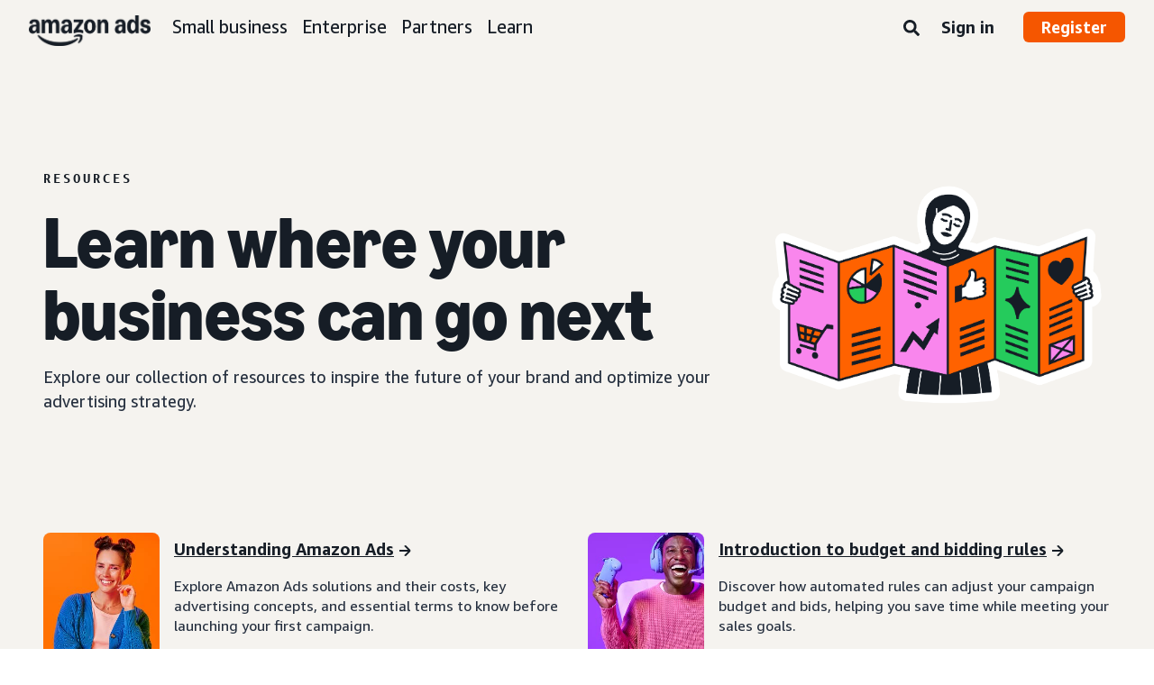

--- FILE ---
content_type: text/html;charset=UTF-8
request_url: https://advertising.amazon.com/resources/library
body_size: 21775
content:





<!DOCTYPE html>
<html class="a20m" lang="en-US" dir="ltr">







<head>
    
        <meta charset='utf-8'>
        <meta content='width=device-width, initial-scale=1' name='viewport'>
        
        
        
        <meta name="yandex-verification" content="18c0a3b64524d6c0" />
        
            <meta name="sogou_site_verification" content="dpuOX1k16i" />
        
        
            <meta name="360-site-verification" content="4e9449e33ef7602412f9dbefe32fd061" />
        

        <link rel="icon" type="image/x-icon" href="https://d2h1qfxg5j5pfv.cloudfront.net/favicon.ico">

        
        <style>
            @font-face {
                font-family: 'Amazon Ember';
                src: url(https://d2h1qfxg5j5pfv.cloudfront.net/fonts/brand-refresh/41Y9J1UD9GL.woff2) format("woff2"),
                url(https://d2h1qfxg5j5pfv.cloudfront.net/fonts/brand-refresh/41Fsbi79F7L.woff) format("woff")
            }
            @font-face {
                font-family: 'Amazon Ember';
                font-style: italic;
                src: url(https://d2h1qfxg5j5pfv.cloudfront.net/fonts/brand-refresh/41eP7OPQ6ML.woff2) format("woff2"),
                url(https://d2h1qfxg5j5pfv.cloudfront.net/fonts/brand-refresh/41uzL3bqY7L.woff) format("woff")
            }
            @font-face {
                font-family: 'Amazon Ember';
                font-weight: 700;
                src: url(https://d2h1qfxg5j5pfv.cloudfront.net/fonts/brand-refresh/41ZNelHdIRL.woff2) format("woff2"),
                url(https://d2h1qfxg5j5pfv.cloudfront.net/fonts/brand-refresh/41D44c0ZIPL.woff) format("woff")
            }
            @font-face {
                font-family: 'Amazon Ember';
                font-style: italic;
                font-weight: 700;
                src: url(https://d2h1qfxg5j5pfv.cloudfront.net/fonts/brand-refresh/41py8ows3WL.woff2) format("woff2"),
                    url(https://d2h1qfxg5j5pfv.cloudfront.net/fonts/brand-refresh/41gJVuxkI0L.woff) format("woff")
            }
            @font-face {
                font-family: 'Amazon Ember Mono';
                src: url(https://d2h1qfxg5j5pfv.cloudfront.net/fonts/brand-refresh/41MUw9mEtfL.woff2) format("woff2");
            }
            @font-face {
                font-family: 'Amazon Ember Mono';
                font-weight: 700;
                src: url(https://d2h1qfxg5j5pfv.cloudfront.net/fonts/brand-refresh/511gqcaSjwL.woff2) format("woff2");
            }
            @font-face {
                font-family: 'Ember Modern Display Standard';
                src: url(https://d2h1qfxg5j5pfv.cloudfront.net/fonts/brand-refresh/61R5vujOFZL.woff2) format("woff2");
                letter-spacing: 0.02rem;
            }
            @font-face {
                font-family: 'Ember Modern Display Standard';
                font-weight: 700;
                src: url(https://d2h1qfxg5j5pfv.cloudfront.net/fonts/brand-refresh/61Ht05aFieL.woff2) format("woff2");
                letter-spacing: 0.02rem;
            }

            body {
                font-family: "Amazon Ember", Arial, Helvetica, sans-serif;
            }
        </style>

        
        
        <script>
(function(b,a,c,d){if((b=b.AmazonUIPageJS||b.P)&&b.when&&b.register){c=[];for(a=a.currentScript;a;a=a.parentElement)a.id&&c.push(a.id);return b.log("A copy of P has already been loaded on this page.","FATAL",c.join(" "))}})(window,document,Date);(function(a,b,c,d){"use strict";a._pSetI=function(){return null}})(window,document,Date);(function(c,e,I,B){"use strict";c._pd=function(){var a,u;return function(C,f,h,k,b,D,v,E,F){function w(d){try{return d()}catch(J){return!1}}function l(){if(m){var d={w:c.innerWidth||b.clientWidth,h:c.innerHeight||b.clientHeight};5<Math.abs(d.w-q.w)||50<d.h-q.h?(q=d,n=4,(d=a.mobile||a.tablet?450<d.w&&d.w>d.h:1250<=d.w)?k(b,"a-ws"):b.className=v(b,"a-ws")):0<n&&(n--,x=setTimeout(l,16))}}function G(d){(m=d===B?!m:!!d)&&l()}function H(){return m}if(!u){u=!0;var r=function(){var d=["O","ms","Moz","Webkit"],
c=e.createElement("div");return{testGradients:function(){return!0},test:function(a){var b=a.charAt(0).toUpperCase()+a.substr(1);a=(d.join(b+" ")+b+" "+a).split(" ");for(b=a.length;b--;)if(""===c.style[a[b]])return!0;return!1},testTransform3d:function(){return!0}}}(),y=b.className,z=/(^| )a-mobile( |$)/.test(y),A=/(^| )a-tablet( |$)/.test(y);a={audio:function(){return!!e.createElement("audio").canPlayType},video:function(){return!!e.createElement("video").canPlayType},canvas:function(){return!!e.createElement("canvas").getContext},
svg:function(){return!!e.createElementNS&&!!e.createElementNS("http://www.w3.org/2000/svg","svg").createSVGRect},offline:function(){return navigator.hasOwnProperty&&navigator.hasOwnProperty("onLine")&&navigator.onLine},dragDrop:function(){return"draggable"in e.createElement("span")},geolocation:function(){return!!navigator.geolocation},history:function(){return!(!c.history||!c.history.pushState)},webworker:function(){return!!c.Worker},autofocus:function(){return"autofocus"in e.createElement("input")},
inputPlaceholder:function(){return"placeholder"in e.createElement("input")},textareaPlaceholder:function(){return"placeholder"in e.createElement("textarea")},localStorage:function(){return"localStorage"in c&&null!==c.localStorage},orientation:function(){return"orientation"in c},touch:function(){return"ontouchend"in e},gradients:function(){return r.testGradients()},hires:function(){var a=c.devicePixelRatio&&1.5<=c.devicePixelRatio||c.matchMedia&&c.matchMedia("(min-resolution:144dpi)").matches;E("hiRes"+
(z?"Mobile":A?"Tablet":"Desktop"),a?1:0);return a},transform3d:function(){return r.testTransform3d()},touchScrolling:function(){return f(/Windowshop|android|OS ([5-9]|[1-9][0-9]+)(_[0-9]{1,2})+ like Mac OS X|SOFTWARE=([5-9]|[1-9][0-9]+)(.[0-9]{1,2})+.*DEVICE=iPhone|Chrome|Silk|Firefox|Trident.+?; Touch/i)},ios:function(){return f(/OS [1-9][0-9]*(_[0-9]*)+ like Mac OS X/i)&&!f(/trident|Edge/i)},android:function(){return f(/android.([1-9]|[L-Z])/i)&&!f(/trident|Edge/i)},mobile:function(){return z},
tablet:function(){return A},rtl:function(){return"rtl"===b.dir}};for(var g in a)a.hasOwnProperty(g)&&(a[g]=w(a[g]));for(var t="textShadow textStroke boxShadow borderRadius borderImage opacity transform transition".split(" "),p=0;p<t.length;p++)a[t[p]]=w(function(){return r.test(t[p])});var m=!0,x=0,q={w:0,h:0},n=4;l();h(c,"resize",function(){clearTimeout(x);n=4;l()});b.className=v(b,"a-no-js");k(b,"a-js");!f(/OS [1-8](_[0-9]*)+ like Mac OS X/i)||c.navigator.standalone||f(/safari/i)||k(b,"a-ember");
h=[];for(g in a)a.hasOwnProperty(g)&&a[g]&&h.push("a-"+g.replace(/([A-Z])/g,function(a){return"-"+a.toLowerCase()}));k(b,h.join(" "));b.setAttribute("data-aui-build-date",F);C.register("p-detect",function(){return{capabilities:a,localStorage:a.localStorage&&D,toggleResponsiveGrid:G,responsiveGridEnabled:H}});return a||{}}}}()})(window,document,Date);(function(a,p,q,k){function m(e,b,c,g){a.P.when.apply(a.P,b).register("flow:"+e,function(){var a=g.apply(this,arguments);return c||a})}function l(e){a.P.log(e,"FATAL","AmazonUIPageJS@AUIDefineJS")}function f(a,b,c){Object.defineProperty(a,b,{value:c,writable:!1})}function n(e,b,c){"string"!==typeof e&&a.P.error("Anonymous modules are not supported.");var g=c!==k?c:"function"===typeof b?b:k;g||a.P.error("A callback must be provided");var f,h=[];if(c&&Array.isArray(b)&&(h=b.reduce(function(b,d){if("module"===
d||"require"===d)a.P.error('"module" or "require" injection is not supported.');else if("exports"===d){d=f={};var c="flow:"+e+"-exports";a.P.declare(c,d);b.push(c)}else 0!==d.lastIndexOf("@amzn/",0)?l("Dependency "+d+" does not begin with '@amzn/'"):b.push("flow:"+d);return b},[]),b.length!==h.length))return;m(e,h,f,g)}"use strict";Object.prototype.hasOwnProperty.call(a,"aui")?l("AUIDefineJS is already present globally"):(f(a,"aui",{}),f(a.aui,"amd_define",n))})(window,document,Date);(function(g,h,C,D){function K(a){l&&l.tag&&l.tag(p(":","aui",a))}function q(a,b){l&&l.count&&l.count("aui:"+a,0===b?0:b||(l.count("aui:"+a)||0)+1)}function L(a){try{return a.test(navigator.userAgent)}catch(b){return!1}}function x(a,b,c){a.addEventListener?a.addEventListener(b,c,!1):a.attachEvent&&a.attachEvent("on"+b,c)}function p(a,b,c,f){b=b&&c?b+a+c:b||c;return f?p(a,b,f):b}function y(a,b,c){try{Object.defineProperty(a,b,{value:c,writable:!1})}catch(f){a[b]=c}return c}function M(a,b){a.className=
N(a,b)+" "+b}function N(a,b){return(" "+a.className+" ").split(" "+b+" ").join(" ").replace(/^ | $/g,"")}function aa(a,b,c){var f=c=a.length,e=function(){f--||(E.push(b),F||(m?m.set(z):setTimeout(z,0),F=!0))};for(e();c--;)O[a[c]]?e():(u[a[c]]=u[a[c]]||[]).push(e)}function ba(a,b,c,f,e){var d=h.createElement(a?"script":"link");x(d,"error",f);e&&x(d,"load",e);a?(d.type="text/javascript",d.async=!0,c&&/AUIClients|images[/]I/.test(b)&&d.setAttribute("crossorigin","anonymous"),d.src=b):(d.rel="stylesheet",
d.href=b);h.getElementsByTagName("head")[0].appendChild(d)}function P(a,b){return function(c,f){function e(){ba(b,c,d,function(b){G?q("resource_unload"):d?(d=!1,q("resource_retry"),e()):(q("resource_error"),a.log("Asset failed to load: "+c));b&&b.stopPropagation?b.stopPropagation():g.event&&(g.event.cancelBubble=!0)},f)}if(Q[c])return!1;Q[c]=!0;q("resource_count");var d=!0;return!e()}}function ca(a,b,c){for(var f={name:a,guard:function(c){return b.guardFatal(a,c)},guardTime:function(a){return b.guardTime(a)},
logError:function(c,d,e){b.logError(c,d,e,a)}},e=[],d=0;d<c.length;d++)A.hasOwnProperty(c[d])&&(e[d]=H.hasOwnProperty(c[d])?H[c[d]](A[c[d]],f):A[c[d]]);return e}function v(a,b,c,f,e){return function(d,k){function n(){var a=null;f?a=k:"function"===typeof k&&(q.start=r(),a=k.apply(g,ca(d,h,l)),q.end=r());if(b){A[d]=a;a=d;for(O[a]=!0;(u[a]||[]).length;)u[a].shift()();delete u[a]}q.done=!0}var h=e||this;"function"===typeof d&&(k=d,d=D);b&&(d=d?d.replace(R,""):"__NONAME__",I.hasOwnProperty(d)&&h.error(p(", reregistered by ",
p(" by ",d+" already registered",I[d]),h.attribution),d),I[d]=h.attribution);for(var l=[],m=0;m<a.length;m++)l[m]=a[m].replace(R,"");var q=w[d||"anon"+ ++da]={depend:l,registered:r(),namespace:h.namespace};d&&ea.hasOwnProperty(d);c?n():aa(l,h.guardFatal(d,n),d);return{decorate:function(a){H[d]=h.guardFatal(d,a)}}}}function S(a){return function(){var b=Array.prototype.slice.call(arguments);return{execute:v(b,!1,a,!1,this),register:v(b,!0,a,!1,this)}}}function J(a,b){return function(c,f){f||(f=c,c=
D);var e=this.attribution;return function(){n.push(b||{attribution:e,name:c,logLevel:a});var d=f.apply(this,arguments);n.pop();return d}}}function B(a,b){this.load={js:P(this,!0),css:P(this)};y(this,"namespace",b);y(this,"attribution",a)}function T(){h.body?k.trigger("a-bodyBegin"):setTimeout(T,20)}"use strict";var t=C.now=C.now||function(){return+new C},r=function(a){return a&&a.now?a.now.bind(a):t}(g.performance),fa=r(),ea={},l=g.ue;K();K("aui_build_date:3.25.7-2025-10-03");var U={getItem:function(a){try{return g.localStorage.getItem(a)}catch(b){}},
setItem:function(a,b){try{return g.localStorage.setItem(a,b)}catch(c){}}},m=g._pSetI(),E=[],ha=[],F=!1,ia=navigator.scheduling&&"function"===typeof navigator.scheduling.isInputPending;var z=function(){for(var a=m?m.set(z):setTimeout(z,0),b=t();ha.length||E.length;)if(E.shift()(),m&&ia){if(150<t()-b&&!navigator.scheduling.isInputPending()||50<t()-b&&navigator.scheduling.isInputPending())return}else if(50<t()-b)return;m?m.clear(a):clearTimeout(a);F=!1};var O={},u={},Q={},G=!1;x(g,"beforeunload",function(){G=
!0;setTimeout(function(){G=!1},1E4)});var R=/^prv:/,I={},A={},H={},w={},da=0,ja=String.fromCharCode(92),n=[],V=!0,W=g.onerror;g.onerror=function(a,b,c,f,e){e&&"object"===typeof e||(e=Error(a,b,c),e.columnNumber=f,e.stack=b||c||f?p(ja,e.message,"at "+p(":",b,c,f)):D);var d=n.pop()||{};e.attribution=p(":",e.attribution||d.attribution,d.name);e.logLevel=d.logLevel;e.attribution&&console&&console.log&&console.log([e.logLevel||"ERROR",a,"thrown by",e.attribution].join(" "));n=[];W&&(d=[].slice.call(arguments),
d[4]=e,W.apply(g,d))};B.prototype={logError:function(a,b,c,f){b={message:b,logLevel:c||"ERROR",attribution:p(":",this.attribution,f)};if(g.ueLogError)return g.ueLogError(a||b,a?b:null),!0;console&&console.error&&(console.log(b),console.error(a));return!1},error:function(a,b,c,f){a=Error(p(":",f,a,c));a.attribution=p(":",this.attribution,b);throw a;},guardError:J(),guardFatal:J("FATAL"),guardCurrent:function(a){var b=n[n.length-1];return b?J(b.logLevel,b).call(this,a):a},guardTime:function(a){var b=
n[n.length-1],c=b&&b.name;return c&&c in w?function(){var b=r(),e=a.apply(this,arguments);w[c].async=(w[c].async||0)+r()-b;return e}:a},log:function(a,b,c){return this.logError(null,a,b,c)},declare:v([],!0,!0,!0),register:v([],!0),execute:v([]),AUI_BUILD_DATE:"3.25.7-2025-10-03",when:S(),now:S(!0),trigger:function(a,b,c){var f=t();this.declare(a,{data:b,pageElapsedTime:f-(g.aPageStart||NaN),triggerTime:f});c&&c.instrument&&X.when("prv:a-logTrigger").execute(function(b){b(a)})},handleTriggers:function(){this.log("handleTriggers deprecated")},
attributeErrors:function(a){return new B(a)},_namespace:function(a,b){return new B(a,b)},setPriority:function(a){V?V=!1:this.log("setPriority only accept the first call.")}};var k=y(g,"AmazonUIPageJS",new B);var X=k._namespace("PageJS","AmazonUI");X.declare("prv:p-debug",w);k.declare("p-recorder-events",[]);k.declare("p-recorder-stop",function(){});y(g,"P",k);T();if(h.addEventListener){var Y;h.addEventListener("DOMContentLoaded",Y=function(){k.trigger("a-domready");h.removeEventListener("DOMContentLoaded",
Y,!1)},!1)}var Z=h.documentElement,ka=g._pd(k,L,x,M,Z,U,N,q,"3.25.7-2025-10-03");L(/UCBrowser/i)||ka.localStorage&&M(Z,U.getItem("a-font-class"));k.declare("a-event-revised-handling",!1);k.declare("a-fix-event-off",!1);q("pagejs:pkgExecTime",r()-fa)})(window,document,Date);(function(d,C,E,F){function t(m){e&&e.tag&&e.tag(f(":","aui",m))}function g(m,d){e&&e.count&&e.count("aui:"+m,0===d?0:d||(e.count("aui:"+m)||0)+1)}function v(d){try{return d.test(navigator.userAgent)}catch(x){return!1}}function k(d){return"function"===typeof d}function w(d,f,h){d.addEventListener?d.addEventListener(f,h,!1):d.attachEvent&&d.attachEvent("on"+f,h)}function f(d,g,h,k){g=g&&h?g+d+h:g||h;return k?f(d,g,k):g}"use strict";var e=d.ue,z=String.fromCharCode(92);P.execute("RetailPageServiceWorker",
function(){function m(a,b){l.controller&&a?(a={feature:"retail_service_worker_messaging",command:a},b&&(a.data=b),l.controller.postMessage(a)):a&&g("sw:sw_message_no_ctrl",1)}function x(a){var b=a.data;if(b&&"retail_service_worker_messaging"===b.feature&&b.command&&b.data){var c=b.data;a=d.ue;var n=d.ueLogError;switch(b.command){case "log_counter":a&&k(a.count)&&c.name&&a.count(c.name,0===c.value?0:c.value||1);break;case "log_tag":a&&k(a.tag)&&c.tag&&(a.tag(c.tag),b=d.uex,a.isl&&k(b)&&b("at"));break;
case "log_error":n&&k(n)&&c.message&&n({message:c.message,logLevel:c.level||"ERROR",attribution:c.attribution||"RetailServiceWorker"});break;case "log_weblab_trigger":if(!c.weblab||!c.treatment)break;a&&k(a.trigger)?a.trigger(c.weblab,c.treatment):(g("sw:wt:miss"),g("sw:wt:miss:"+c.weblab+":"+c.treatment));break;default:g("sw:unsupported_message_command",1)}}}function h(a,b){return"sw:"+(b||"")+":"+a+":"}function y(){p.forEach(function(a){t(a)})}function r(a){return a.capabilities.isAmazonApp&&a.capabilities.android}
function A(a,b,c){if(b)if(b.mshop&&r(a))a=h(c,"mshop_and"),b=b.mshop.action,p.push(a+"supported"),b(a,c);else if(b.browser){a=v(/Chrome/i)&&!v(/Edge/i)&&!v(/OPR/i)&&!a.capabilities.isAmazonApp&&!v(new RegExp(z+"bwv"+z+"b"));var d=b.browser;b=h(c,"browser");a?(a=d.action,p.push(b+"supported"),a(b,c)):p.push(b+"unsupported")}}function B(a,b,c){a&&p.push(h("register",c)+"unsupported");b&&p.push(h("unregister",c)+"unsupported");y()}try{var l=navigator.serviceWorker}catch(a){t("sw:nav_err")}(function(){if(l){var a=
function(){m("page_loaded",{rid:d.ue_id,mid:d.ue_mid,pty:d.ue_pty,sid:d.ue_sid,spty:d.ue_spty,furl:d.ue_furl})};w(l,"message",x);m("client_messaging_ready");P.when("load").execute(a);w(l,"controllerchange",function(){m("client_messaging_ready");"complete"===C.readyState&&a()})}})();var p=[],q=function(a,b){var c=d.uex,n=d.uet;a=f(":","aui","sw",a);"ld"===b&&k(c)?c("ld",a,{wb:1}):k(n)&&n(b,a,{wb:1})},D=function(a,b,c){function n(a){b&&k(b.failure)&&b.failure(a)}function h(){m=setTimeout(function(){t(f(":",
"sw:"+e,u.TIMED_OUT));n({ok:!1,statusCode:u.TIMED_OUT,done:!1});q(e,"ld")},c||4E3)}var u={NO_CONTROLLER:"no_ctrl",TIMED_OUT:"timed_out",UNSUPPORTED_BROWSER:"unsupported_browser",UNEXPECTED_RESPONSE:"unexpected_response"},e=f(":",a.feature,a.command),m,p=!0;if("MessageChannel"in d&&l&&"controller"in l)if(l.controller){var r=new MessageChannel;r.port1.onmessage=function(c){(c=c.data)&&c.feature===a.feature&&c.command===a.command?(p&&(q(e,"cf"),p=!1),q(e,"af"),clearTimeout(m),c.done||h(),c.ok?b&&k(b.success)&&
b.success(c):n(c),c.done&&q(e,"ld")):g(f(":","sw:"+e,u.UNEXPECTED_RESPONSE),1)};h();q(e,"bb");l.controller.postMessage(a,[r.port2])}else t(f(":","sw:"+a.feature,u.NO_CONTROLLER)),n({ok:!1,statusCode:u.NO_CONTROLLER,done:!0});else t(f(":","sw:"+a.feature,u.UNSUPPORTED_BROWSER)),n({ok:!1,statusCode:u.UNSUPPORTED_BROWSER,done:!0})};(function(){l?(q("ctrl_changed","bb"),l.addEventListener("controllerchange",function(){t("sw:ctrl_changed");q("ctrl_changed","ld")})):g(f(":","sw:ctrl_changed","sw_unsupp"),
1)})();(function(){var a=function(){q(b,"ld");var a=d.uex;D({feature:"page_proxy",command:"request_feature_tags"},{success:function(b){b=b.data;Array.isArray(b)&&b.forEach(function(a){"string"===typeof a?t(f(":","sw:ppft",a)):g(f(":","sw:ppft","invalid_tag"),1)});g(f(":","sw:ppft","success"),1);e&&e.isl&&k(a)&&a("at")},failure:function(a){g(f(":","sw:ppft","error:"+(a.statusCode||"ppft_error")),1)}})};if("requestIdleCallback"in d){var b=f(":","ppft","callback_ricb");d.requestIdleCallback(a,{timeout:1E3})}else b=
f(":","ppft","callback_timeout"),setTimeout(a,0);q(b,"bb")})();(function(a){var b=a.reg,c=a.unreg;l&&l.getRegistrations?(P.when("A").execute(function(b){if((a.reg.mshop||a.unreg.mshop)&&"function"===typeof r&&r(b)){var f=a.reg.mshop?"T1":"C",e=d.ue;e&&e.trigger?e.trigger("MSHOP_SW_CLIENT_446196",f):g("sw:mshop:wt:failed")}A(b,c,"unregister")}),w(d,"load",function(){P.when("A").execute(function(a){A(a,b,"register");y()})})):(B(b&&b.browser,c&&c.browser,"browser"),P.when("A").execute(function(a){"function"===
typeof r&&r(a)&&B(b&&b.mshop,c&&c.mshop,"mshop_and")}))})({reg:{},unreg:{}})})})(window,document,Date);
  (window.AmazonUIPageJS ? AmazonUIPageJS : P).load.js('https://images-na.ssl-images-amazon.com/images/I/11zuylp74DL._RC|61xJcNKKLXL.js,11Y+5x+kkTL.js,51LPrROZ2JL.js,11yKORv-GTL.js,11GgN1+C7hL.js,01+z+uIeJ-L.js,01VRMV3FBdL.js,21NadQlXUWL.js,01vRf9id2EL.js,11a7qqY8xXL.js,11oPtw-q-gL.js,51C4kaFbiAL.js,11FhdH2HZwL.js,11wb9K3sw0L.js,11BrgrMAHUL.js,11GPhx42StL.js,210X-JWUe-L.js,01Svfxfy8OL.js,615UZg04yvL.js,01ikBbTAneL.js,31KAF--uG1L.js,01qXJuwGmxL.js,01WlsjNmqIL.js,11F929pmpYL.js,31vxRYDelFL.js,01rpauTep4L.js,31wjiT+nvTL.js,011FfPwYqHL.js,21vGxgxnRsL.js,01ayO27tRRL.js,21kN0q4IA-L.js,11vb6P5C5AL.js,01Igsf3VkzL.js_.js?AUIClients/AmazonUI');
</script>


        <script type="text/javascript">
            window.reactHeaderNavItems = JSON.parse('[{"title":"Small business","stringId":"adsamazon_small_business","dropdownMenu":[{"items":[{"type":"secondary","title":"Goals","stringId":"adsamazon_goals"},{"type":"tertiary","title":"Increase sales and conversion","stringId":"adsamazon_objective_sales","url":"/objectives/increase-sales","mobileTitle":"","mobileStringId":"","description":"","descStrId":"","imageUrl":"","iconName":"Increase_conversion","ref":"a20m_us_hnav_smb_obj_sls"},{"type":"tertiary","title":"Reach more customers","stringId":"adsamazon_objective_reach","url":"/objectives/reach-more-customers","iconName":"Reach_more_customers","ref":"a20m_us_hnav_smb_obj_rch"},{"type":"tertiary","title":"Build brand awareness","stringId":"adsamazon_objective_awareness","url":"/objectives/brand-awareness","iconName":"Build_brand_awareness","ref":"a20m_us_hnav_smb_obj_ba"},{"type":"tertiary","title":"Increase traffic","stringId":"adsamazon_objective_traffic","url":"/objectives/increase-traffic","iconName":"Increase_traffic","ref":"a20m_us_hnav_smb_obj_trffc"},{"type":"tertiary","title":"Improve customer loyalty","stringId":"adsamazon_objective_loyalty","url":"/objectives/customer-loyalty","iconName":"Improve_customer_loyalty","ref":"a20m_us_hnav_smb_obj_lylty"}]},{"items":[{"type":"secondary","title":"Ad products","stringId":"adsamazon_products_ad_products","url":"/products","ref":"a20m_us_hnav_smb_p"},{"type":"tertiary","title":"Sponsored Products","stringId":"adsamazon_products_sponsored_products","url":"/solutions/products/sponsored-products","iconName":"Sponsored_Products","ref":"a20m_us_hnav_smb_p_sp"},{"type":"tertiary","title":"Sponsored Brands","stringId":"adsamazon_products_sponsored_brands","url":"/solutions/products/sponsored-brands","iconName":"Sponsored_Brands","ref":"a20m_us_hnav_smb_p_sb"},{"type":"tertiary","title":"Sponsored Display","stringId":"adsamazon_products_sponsored_display","url":"/solutions/products/sponsored-display","iconName":"Sponsored_Display","ref":"a20m_us_hnav_smb_p_sd"},{"type":"tertiary","title":"Sponsored TV","stringId":"adsamazon_products_sponsored_tv","url":"/products/sponsored-tv","mobileTitle":"","mobileStringId":"","description":"","descStrId":"","imageUrl":"","iconName":"Sponsored_TV","ref":"a20m_us_hnav_p_spot"},{"type":"tertiary","title":"Brand Stores","stringId":"adsamazon_products_stores","url":"/solutions/products/stores","iconName":"Stores","ref":"a20m_us_hnav_smb_p_st"},{"type":"tertiary","title":"Amazon Live","stringId":"adsamazon_products_amazon_live","url":"/solutions/products/amazon-live","iconName":"Amazon_Live","ref":"a20m_us_hnav_smb_p_lv"},{"type":"tertiary","title":"View all","stringId":"adsamazon_view_all","url":"/products","iconName":"View_All","ref":"a20m_us_hnav_smb_p_all"}]},{"items":[{"type":"secondary","title":"Insights and planning","stringId":"adsamazon_insights_planning","url":"/insights-and-planning","mobileTitle":"View all insights and planning","mobileStringId":"adsamazon_mobile_viewall_insights_planning","ref":"a20m_us_hnav_smb_p_ip"},{"type":"tertiary","title":"Audience insights","stringId":"adsamazon_products_audience_insights","url":"/insights-and-planning/audiences","ref":"a20m_us_hnav_smb_p_ip_aud"},{"type":"secondary","title":"Creative solutions","stringId":"adsamazon_creative_solutions","url":"/creative-solutions","mobileTitle":"View all creative solutions","mobileStringId":"adsamazon_mobile_viewall_creative_solutions","ref":"a20m_us_hnav_smb_p_crtv"},{"type":"tertiary","title":"Creative enhancements","stringId":"adsamazon_products_creative_enhancements","url":"/creative-solutions/enhancements","mobileTitle":"","mobileStringId":"","description":"","descStrId":"","imageUrl":"","iconName":"","ref":"a20m_us_hnav_smb_p_crtv_enh"},{"type":"tertiary","title":"Creative services","stringId":"adsamazon_products_creative_services","url":"/creative-solutions/services","ref":"a20m_us_hnav_smb_p_crtv_serv"},{"type":"tertiary","title":"Creative tools","stringId":"adsamazon_products_creative_tools","url":"/creative-solutions/tools","ref":"a20m_us_hnav_smb_p_crtv_tls"},{"type":"secondary","title":"Measurement and analytics","stringId":"adsamazon_measurement","url":"/measurement-analytics","mobileTitle":"View all measurement and analytics","mobileStringId":"adsamazon_mobile_viewall_measurement_analytics","ref":"a20m_us_hnav_smb_p_mea"},{"type":"tertiary","title":"Amazon Attribution","stringId":"adsamazon_products_amazon_attribution","url":"/solutions/products/amazon-attribution","ref":"a20m_us_hnav_smb_p_mea_attr"},{"type":"tertiary","title":"Campaign reporting","stringId":"adsamazon_products_campaign_reporting","url":"/measurement-analytics/campaign-reporting","ref":"a20m_us_hnav_smb_p_mea_cr"}]},{"items":[{"type":"feature","title":"Learn from small-business owners","stringId":"adsamazon_smb_rising_stars","url":"/rising-stars","description":"Watch RISING STARS, a new video series that highlights advertisers facing common business challenges.","descStrId":"adsamazon_smb_rising_stars_description","imageUrl":"https://m.media-amazon.com/images/G/01/AdProductsWebsite/images/campaigns/rising-stars/rising-stars-promo-thumbnail.png","ref":"a20m_us_hnav_smb_rs#rs"},{"type":"secondary-plain","title":"Additional resources","stringId":"adsamazon_additional_resources"},{"type":"tertiary","title":"Find a partner","stringId":"adsamazon_partners_find_partner","url":"/partners/directory","ref":"a20m_us_hnav_smb_prt_drct"},{"type":"tertiary","title":"Ad specs and policies","stringId":"adsamazon_resources_adspecs","url":"/resources/ad-specs","ref":"a20m_us_hnav_smb_spcs"},{"type":"tertiary","title":"Not sure where to start?","stringId":"adsamazon_gsh","url":"/get-started","mobileTitle":"","mobileStringId":"","description":"","descStrId":"","imageUrl":"","iconName":"","ref":"a20m_us_hnav_smb_gsh"}]}]},{"title":"Enterprise","stringId":"adsamazon_enterprise","dropdownMenu":[{"items":[{"type":"secondary","title":"Goals","stringId":"adsamazon_goals"},{"type":"tertiary","title":"Reach more customers","stringId":"adsamazon_objective_reach","url":"/objectives/reach-more-customers","iconName":"Reach_more_customers","ref":"a20m_us_hnav_ent_obj_rch#enterprise"},{"type":"tertiary","title":"Build brand awareness","stringId":"adsamazon_objective_awareness","url":"/objectives/brand-awareness","iconName":"Build_brand_awareness","ref":"a20m_us_hnav_ent_obj_ba#enterprise"},{"type":"tertiary","title":"Increase traffic","stringId":"adsamazon_objective_traffic","url":"/objectives/increase-traffic","iconName":"Increase_traffic","ref":"a20m_us_hnav_ent_obj_trffc#enterprise"},{"type":"tertiary","title":"Increase sales and conversion","stringId":"adsamazon_objective_sales","url":"/objectives/increase-sales","iconName":"Increase_conversion","ref":"a20m_us_hnav_ent_obj_sls#enterprise"},{"type":"tertiary","title":"Improve customer loyalty","stringId":"adsamazon_objective_loyalty","url":"/objectives/customer-loyalty","iconName":"Improve_customer_loyalty","ref":"a20m_us_hnav_ent_obj_lylty#enterprise"}]},{"items":[{"type":"secondary","title":"Ad products and formats","stringId":"adsamazon_products_ad_products_formats","url":"/products","ref":"a20m_us_hnav_ent_p"},{"type":"tertiary","title":"Sponsored ads","stringId":"adsamazon_products_sponsored_ads","url":"/products/sponsored-ads","iconName":"Sponsored_Ads","ref":"a20m_us_hnav_ent_p_sa"},{"type":"tertiary","title":"Display ads","stringId":"adsamazon_products_display","url":"/products/display-ads","iconName":"Display_Ads","ref":"a20m_us_hnav_ent_p_da"},{"type":"tertiary","title":"Video ads","stringId":"adsamazon_products_video_ads","url":"/solutions/products/video-ads","iconName":"Video_Ads","ref":"a20m_us_hnav_ent_p_va"},{"type":"tertiary","title":"Audio ads","stringId":"adsamazon_products_audio_ads","url":"/solutions/products/audio-ads","iconName":"Audio_Ads","ref":"a20m_us_hnav_ent_p_aa"},{"type":"tertiary","title":"Out-of-home ads","stringId":"adsamazon_products_ooh","url":"/solutions/products/out-of-home","iconName":"Custom_OOH_Ads","ref":"a20m_us_hnav_ent_p_ooh"},{"type":"tertiary","title":"View all","stringId":"adsamazon_view_all","url":"/products","iconName":"View_All","ref":"a20m_us_hnav_ent_p_all"}]},{"items":[{"type":"secondary","title":"Insights and planning","stringId":"adsamazon_insights_planning","url":"/insights-and-planning","mobileTitle":"View all insights and planning","mobileStringId":"adsamazon_mobile_viewall_insights_planning","ref":"a20m_us_hnav_ent_p_ip"},{"type":"tertiary","title":"Audience insights","stringId":"adsamazon_products_audience_insights","url":"/insights-and-planning/audiences","ref":"a20m_us_hnav_ent_p_ip_aud"},{"type":"tertiary","title":"Media planning","stringId":"adsamazon_products_media_planning","url":"/insights-and-planning/media-planning","ref":"a20m_us_hnav_ent_p_ip_mp"},{"type":"secondary","title":"Creative solutions","stringId":"adsamazon_creative_solutions","url":"/creative-solutions","mobileTitle":"View all creative solutions","mobileStringId":"adsamazon_mobile_viewall_creative_solutions","ref":"a20m_us_hnav_ent_p_crtv"},{"type":"tertiary","title":"Creative enhancements","stringId":"adsamazon_products_creative_enhancements","url":"/creative-solutions/enhancements","mobileTitle":"","mobileStringId":"","description":"","descStrId":"","imageUrl":"","iconName":"","ref":"a20m_us_hnav_ent_p_crtv_enh"},{"type":"tertiary","title":"Creative services","stringId":"adsamazon_products_creative_services","url":"/creative-solutions/services","ref":"a20m_us_hnav_ent_p_crtv_serv"},{"type":"tertiary","title":"Creative tools","stringId":"adsamazon_products_creative_tools","url":"/creative-solutions/tools","ref":"a20m_us_hnav_ent_p_crtv_tls"},{"type":"secondary","title":"Measurement and analytics","stringId":"adsamazon_measurement","url":"/measurement-analytics","mobileTitle":"View all measurement and analytics","mobileStringId":"adsamazon_mobile_viewall_measurement_analytics","ref":"a20m_us_hnav_ent_p_mea"},{"type":"tertiary","title":"Amazon Attribution","stringId":"adsamazon_products_amazon_attribution","url":"/solutions/products/amazon-attribution","ref":"a20m_us_hnav_ent_p_mea_attr"},{"type":"tertiary","title":"Amazon Brand Lift","stringId":"adsamazon_products_brand_lift","url":"/measurement-analytics/brand-lift","ref":"a20m_us_hnav_ent_p_mea_bl"},{"type":"tertiary","title":"Amazon Marketing Stream","stringId":"adsamazon_products_amazon_marketing_stream","url":"/solutions/products/amazon-marketing-stream","ref":"a20m_us_hnav_ent_p_mea_ams"},{"type":"tertiary","title":"Rapid retail analytics","stringId":"adsamazon_products_rapid_retail_analytics","url":"/measurement-analytics/rapid-retail-analytics","mobileTitle":"","mobileStringId":"","description":"","descStrId":"","imageUrl":"","iconName":"","ref":"a20m_us_hnav_ent_p_mea_rra"},{"type":"tertiary","title":"Campaign reporting","stringId":"adsamazon_products_campaign_reporting","url":"/measurement-analytics/campaign-reporting","ref":"a20m_us_hnav_ent_p_mea_cr"},{"type":"tertiary","title":"Omnichannel Metrics","stringId":"adsamazon_products_omnichannel_metrics","url":"/measurement-analytics/omnichannel-metrics","ref":"a20m_us_hnav_ent_p_mea_ocm"}]},{"items":[{"type":"secondary","title":"Technology and services","stringId":"adsamazon_technology_services","url":"/adtech-solutions","mobileTitle":"View all technology and services","mobileStringId":"adsamazon_mobile_viewall_technology_services","description":"","descStrId":"","imageUrl":"","iconName":"","ref":"a20m_us_hnav_ent_p_tech"},{"type":"tertiary","title":"Amazon DSP","stringId":"adsamazon_products_amazon_dsp","url":"/solutions/products/amazon-dsp","mobileTitle":"","mobileStringId":"","description":"","descStrId":"","imageUrl":"","iconName":"","ref":"a20m_us_hnav_ent_p_tech_dsp"},{"type":"tertiary","title":"Amazon Marketing Cloud","stringId":"adsamazon_products_amazon_marketing_cloud","url":"/solutions/products/amazon-marketing-cloud","mobileTitle":"","mobileStringId":"","description":"","descStrId":"","imageUrl":"","iconName":"","ref":"a20m_us_hnav_ent_p_tech_amc"},{"type":"tertiary","title":"Amazon Ads API","stringId":"adsamazon_products_api","url":"/about-api","mobileTitle":"","mobileStringId":"","description":"","descStrId":"","imageUrl":"","iconName":"","ref":"a20m_us_hnav_ent_p_tech_api"},{"type":"tertiary","title":"Amazon Publisher Services","stringId":"adsamazon_products_aps","url":"https://aps.amazon.com/","mobileTitle":"","mobileStringId":"","description":"","descStrId":"","imageUrl":"","iconName":"","ref":"a20m_us_hnav_ent_p_tech_aps"},{"type":"tertiary","title":"Amazon Retail Ad Service","stringId":"adsamazon_products_ras","url":"/retail-ad-service","mobileTitle":"","mobileStringId":"","description":"","descStrId":"","imageUrl":"","iconName":"","ref":"a20m_us_hnav_ent_p_tech_ras"},{"type":"tertiary","title":"New Product Campaigns","stringId":"adsamazon_products_npc","url":"/solutions/products/new-product-campaigns","mobileTitle":"","mobileStringId":"","description":"","descStrId":"","imageUrl":"","iconName":"","ref":"a20m_us_hnav_ent_p_tech_npc"},{"type":"feature","title":"Prime Video ads","stringId":"adsamazon_pva","url":"/products/prime-video-ads","description":"Expand your reach with ads that show up in award-winning shows and movies.","descStrId":"adsamazon_pva_description","imageUrl":"https://m.media-amazon.com/images/G/01/AdProductsWebsite/images/campaigns/primeVideo/PrimeVideoNavigationThumbnail.jpg","ref":"a20m_us_hnav_ent_p_pva"},{"type":"secondary-plain","title":"Additional resources","stringId":"adsamazon_additional_resources"},{"type":"tertiary","title":"Ad specs and policies","stringId":"adsamazon_resources_adspecs","url":"/resources/ad-specs","ref":"a20m_us_hnav_ent_spcs"},{"type":"tertiary","title":"Not sure where to start?","stringId":"adsamazon_gsh","url":"/get-started","ref":"a20m_us_hnav_ent_gsh"}]}]},{"title":"Partners","stringId":"adsamazon_partners_ww","dropdownMenu":[{"items":[{"type":"secondary","title":"Find a partner","stringId":"adsamazon_partners_find_partner","url":"/partners/directory","description":"Whether it\u0027s planning, optimization, or creative services, find the partner that\u0027s right for you.","descStrId":"adsamazon_partners_directory_description","iconName":"Find_a_partner","ref":"a20m_us_hnav_prt_drct"}]},{"items":[{"type":"secondary","title":"Become a partner","stringId":"adsamazon_partners_become","url":"/partners/network","description":"Build your Amazon Ads expertise, access resources, and get discovered.","descStrId":"adsamazon_partners_network_description","iconName":"Become_a_partner","ref":"a20m_us_hnav_prtnet"}]},{},{"items":[{"type":"feature","title":"Partner Awards","stringId":"adsamazon_partner_awards","url":"/partner-awards","description":"The Amazon Ads Partner Awards recognize agencies and technology partners who demonstrate excellence in driving advertiser success with Amazon Ads.","descStrId":"adsamazon_partner_awards_description","imageUrl":"https://m.media-amazon.com/images/G/01/AdProductsWebsite/images/partnerAwards/partner-awards-new-promo-art.png","ref":"a20m_us_hnav_prt_ftrd_pa"}]}]},{"title":"Learn","stringId":"adsamazon_learn_all","dropdownMenu":[{"items":[{"type":"secondary","title":"Amazon Ads Academy","stringId":"adsamazon_resources_academy","url":"https://advertising.amazon.com/academy","description":"Elevate your advertising skills with courses, certifications, and videos.","descStrId":"adsamazon_resources_academy_description","iconName":"Ads_Academy","ref":"a20m_us_hnav_aaa"},{"type":"secondary","title":"Product announcements","stringId":"adsamazon_resources_announcements","url":"/resources/whats-new","mobileTitle":"","mobileStringId":"","description":"Stay up to date with the latest releases from Amazon Ads.","descStrId":"adsamazon_resources_announcements_description","imageUrl":"","iconName":"Product_announcements","ref":"a20m_us_hnav_wn"}]},{"items":[{"type":"secondary","title":"Industries","stringId":"adsamazon_industries_ft","url":"/solutions/industries","description":"Find the resources and strategies to reach audiences in your specific industry.","descStrId":"adsamazon_industries_description","iconName":"Industries","ref":"a20m_us_hnav_ind"}]},{"items":[{"type":"secondary","title":"Resources","stringId":"adsamazon_resources","url":"/resources/library","description":"Discover guides, news, expert advice, and advertising success stories.","descStrId":"adsamazon_resources_insights_description","iconName":"Resources","ref":"a20m_us_hnav_resources"}]},{"items":[{"type":"feature","title":"Understanding Amazon Ads","stringId":"adsamazon_understanding_amazon_ads","url":"/library/guides/basics-of-success-understanding-amazon-advertising","description":"Learn the basics of Amazon Ads. This guide will give you the tools to find the right ad solution to help drive measurable outcomes.","descStrId":"adsamazon_understanding_amazon_ads_desc","imageUrl":"https://m.media-amazon.com/images/G/01/AdProductsWebsite/images/featuredNavCards/bootcampFeaturedCard.jpg","ref":"a20m_us_hnav_lrn_ftrd_uaa"}]}]}]');
            window.reactFooterNavItems = JSON.parse('[{"items":[{"type":"secondary","title":"Goals","stringId":"adsamazon_goals"},{"type":"tertiary","title":"Reach more customers","stringId":"adsamazon_objective_reach","url":"/objectives/reach-more-customers","ref":"a20m_us_fnav_obj_rch"},{"type":"tertiary","title":"Build brand awareness","stringId":"adsamazon_objective_awareness","url":"/objectives/brand-awareness","ref":"a20m_us_fnav_obj_ba"},{"type":"tertiary","title":"Increase traffic","stringId":"adsamazon_objective_traffic","url":"/objectives/increase-traffic","ref":"a20m_us_fnav_obj_trffc"},{"type":"tertiary","title":"Increase sales and conversion","stringId":"adsamazon_objective_sales","url":"/objectives/increase-sales","ref":"a20m_us_fnav_obj_sls"},{"type":"tertiary","title":"Improve customer loyalty","stringId":"adsamazon_objective_loyalty","url":"/objectives/customer-loyalty","ref":"a20m_us_fnav_obj_lylty"},{"type":"secondary","title":"Ad products and formats","stringId":"adsamazon_products_ad_products_formats","url":"/products","ref":"a20m_us_fnav_p"},{"type":"tertiary","title":"Sponsored ads","stringId":"adsamazon_products_sponsored_ads","url":"/products/sponsored-ads","ref":"a20m_us_fnav_p_sa"},{"type":"tertiary","title":"Sponsored Products","stringId":"adsamazon_products_sponsored_products","url":"/solutions/products/sponsored-products","ref":"a20m_us_fnav_p_sp"},{"type":"tertiary","title":"Sponsored Brands","stringId":"adsamazon_products_sponsored_brands","url":"/solutions/products/sponsored-brands","ref":"a20m_us_fnav_p_sb"},{"type":"tertiary","title":"Sponsored Display","stringId":"adsamazon_products_sponsored_display","url":"/solutions/products/sponsored-display","ref":"a20m_us_fnav_p_sd"},{"type":"tertiary","title":"Sponsored TV","stringId":"adsamazon_products_sponsored_tv","url":"/products/sponsored-tv","ref":"a20m_us_fnav_p_spot"},{"type":"tertiary","title":"Display ads","stringId":"adsamazon_products_display","url":"/products/display-ads","ref":"a20m_us_fnav_p_da"},{"type":"tertiary","title":"Video ads","stringId":"adsamazon_products_video_ads","url":"/solutions/products/video-ads","ref":"a20m_us_fnav_p_va"},{"type":"tertiary","title":"Audio ads","stringId":"adsamazon_products_audio_ads","url":"/solutions/products/audio-ads","ref":"a20m_us_fnav_p_aa"},{"type":"tertiary","title":"Out-of-home ads","stringId":"adsamazon_products_ooh","url":"/solutions/products/out-of-home","ref":"a20m_us_fnav_p_ooh"},{"type":"tertiary","title":"View all","stringId":"adsamazon_view_all","url":"/products","ref":"a20m_us_fnav_p_all"}]},{"items":[{"type":"secondary","title":"Insights and planning","stringId":"adsamazon_insights_planning","url":"/insights-and-planning","mobileTitle":"View Insight and planning","mobileStringId":"","ref":"a20m_us_fnav_p_ip"},{"type":"tertiary","title":"Audience insights","stringId":"adsamazon_products_audience_insights","url":"/insights-and-planning/audiences","ref":"a20m_us_fnav_p_ip_aud"},{"type":"tertiary","title":"Media planning","stringId":"adsamazon_products_media_planning","url":"/insights-and-planning/media-planning","ref":"a20m_us_fnav_p_ip_mp"},{"type":"secondary","title":"Creative solutions","stringId":"adsamazon_creative_solutions","url":"/creative-solutions","mobileTitle":"View Creative Solutions","mobileStringId":"","ref":"a20m_us_fnav_p_crtv"},{"type":"tertiary","title":"Creative enhancements","stringId":"adsamazon_products_creative_enhancements","url":"/creative-solutions/enhancements","ref":"a20m_us_fnav_p_crtv_enh"},{"type":"tertiary","title":"Creative services","stringId":"adsamazon_products_creative_services","url":"/creative-solutions/services","ref":"a20m_us_fnav_p_crtv_serv"},{"type":"tertiary","title":"Creative tools","stringId":"adsamazon_products_creative_tools","url":"/creative-solutions/tools","ref":"a20m_us_fnav_p_crtv_tls"},{"type":"secondary","title":"Measurement and analytics","stringId":"adsamazon_measurement","url":"/measurement-analytics","mobileTitle":"View Measurement and analytics","mobileStringId":"","ref":"a20m_us_fnav_p_mea"},{"type":"tertiary","title":"Amazon Attribution","stringId":"adsamazon_products_amazon_attribution","url":"/solutions/products/amazon-attribution","ref":"a20m_us_fnav_p_mea_attr"},{"type":"tertiary","title":"Amazon Brand Lift","stringId":"adsamazon_products_brand_lift","url":"/measurement-analytics/brand-lift","ref":"a20m_us_fnav_p_mea_bl"},{"type":"tertiary","title":"Amazon Marketing Stream","stringId":"adsamazon_products_amazon_marketing_stream","url":"/solutions/products/amazon-marketing-stream","ref":"a20m_us_fnav_p_mea_ams"},{"type":"tertiary","title":"Campaign reporting","stringId":"adsamazon_products_campaign_reporting","url":"/measurement-analytics/campaign-reporting","ref":"a20m_us_fnav_p_mea_cr"},{"type":"tertiary","title":"Omnichannel Metrics","stringId":"adsamazon_products_omnichannel_metrics","url":"/measurement-analytics/omnichannel-metrics","ref":"a20m_us_fnav_p_mea_ocm"},{"type":"tertiary","title":"Rapid retail analytics","stringId":"adsamazon_products_rapid_retail_analytics","url":"/measurement-analytics/rapid-retail-analytics","ref":"a20m_us_fnav_p_mea_rra"},{"type":"secondary","title":"Technology and services","stringId":"adsamazon_technology_services","url":"/adtech-solutions","mobileTitle":"View Technology and services","mobileStringId":"","ref":"a20m_us_fnav_p_tech"},{"type":"tertiary","title":"Amazon DSP","stringId":"adsamazon_products_amazon_dsp","url":"/solutions/products/amazon-dsp","ref":"a20m_us_fnav_p_tech_dsp"},{"type":"tertiary","title":"Amazon Marketing Cloud","stringId":"adsamazon_products_amazon_marketing_cloud","url":"/solutions/products/amazon-marketing-cloud","ref":"a20m_us_fnav_p_tech_amc"},{"type":"tertiary","title":"Amazon Ads API","stringId":"adsamazon_products_api","url":"/about-api","ref":"a20m_us_fnav_p_tech_api"},{"type":"tertiary","title":"Amazon Publisher Services","stringId":"adsamazon_products_aps","url":"https://aps.amazon.com/","ref":"a20m_us_fnav_p_tech_aps"},{"type":"tertiary","title":"Amazon Retail Ad Service","stringId":"adsamazon_products_ras","url":"/retail-ad-service","ref":"a20m_us_fnav_p_tech_ras"},{"type":"tertiary","title":"New Product Campaigns","stringId":"adsamazon_products_npc","url":"/solutions/products/new-product-campaigns","ref":"a20m_us_fnav_p_tech_npc"}]},{"items":[{"type":"secondary","title":"Industries","stringId":"adsamazon_industries_ft","url":"/solutions/industries","ref":"a20m_us_fnav_ind"},{"type":"tertiary","title":"Automotive","stringId":"adsamazon_industry_automotive","url":"/solutions/industries/automotive-marketing","ref":"a20m_us_fnav_ind_auto"},{"type":"tertiary","title":"Beauty","stringId":"adsamazon_industry_beauty","url":"/solutions/industries/beauty","ref":"a20m_us_fnav_ind_bty"},{"type":"tertiary","title":"Consumer electronics","stringId":"adsamazon_industry_electronics","url":"/solutions/industries/consumer-electronics","ref":"a20m_us_fnav_ind_elc"},{"type":"tertiary","title":"Entertainment","stringId":"adsamazon_industry_entertainment","url":"/solutions/industries/entertainment","ref":"a20m_us_fnav_ind_etnm"},{"type":"tertiary","title":"Fashion","stringId":"adsamazon_industry_fashion","url":"/solutions/industries/fashion-marketing","ref":"a20m_us_fnav_ind_fshn"},{"type":"tertiary","title":"Financial services","stringId":"adsamazon_industry_financial_services","url":"/solutions/industries/financial-services-marketing","ref":"a20m_us_fnav_ind_finsrv"},{"type":"tertiary","title":"Grocery","stringId":"adsamazon_industry_grocery","url":"/solutions/industries/grocery-marketing","ref":"a20m_us_fnav_ind_grcry"},{"type":"tertiary","title":"Health and personal care","stringId":"adsamazon_industry_health_personal_care","url":"/solutions/industries/health-and-personal-care-marketing","ref":"a20m_us_fnav_ind_hpc"},{"type":"tertiary","title":"Home goods and furniture","stringId":"adsamazon_industry_home_goods_furniture","url":"/solutions/industries/furniture-marketing","ref":"a20m_us_fnav_ind_furn"},{"type":"tertiary","title":"Home improvement","stringId":"adsamazon_industry_home_improvement","url":"/solutions/industries/home-improvement-marketing","ref":"a20m_us_fnav_ind_hmimprv"},{"type":"tertiary","title":"Publishing","stringId":"adsamazon_industry_publishing","url":"/solutions/industries/book-ads","ref":"a20m_us_fnav_ind_pblshng"},{"type":"tertiary","title":"Telecom","stringId":"adsamazon_industry_telecom","url":"/solutions/industries/telecom-marketing","ref":"a20m_us_fnav_ind_telecom"},{"type":"tertiary","title":"Toys and games","stringId":"adsamazon_industry_toys_games","url":"/solutions/industries/toys-and-games-marketing","ref":"a20m_us_fnav_ind_tys"},{"type":"tertiary","title":"Travel","stringId":"adsamazon_industry_travel","url":"/solutions/industries/travel-marketing","ref":"a20m_us_fnav_ind_trvl"},{"type":"secondary","title":"Channels","stringId":"adsamazon_channels","url":"/channels","ref":"a20m_us_fnav_p_chn"}]},{"items":[{"type":"secondary","title":"Learn","stringId":"adsamazon_learn_all"},{"type":"tertiary","title":"Amazon Ads Academy","stringId":"adsamazon_resources_academy","url":"https://advertising.amazon.com/academy","ref":"a20m_us_fnav_aaa"},{"type":"tertiary","title":"Product announcements","stringId":"adsamazon_resources_announcements","url":"/resources/whats-new","ref":"a20m_us_fnav_wn"},{"type":"tertiary","title":"Resources","stringId":"adsamazon_resources","url":"/resources/library","ref":"a20m_us_fnav_resources"},{"type":"tertiary","title":"Ad specs and policies","stringId":"adsamazon_resources_adspecs","url":"/resources/ad-specs","ref":"a20m_us_fnav_spcs"},{"type":"tertiary","title":"FAQ","stringId":"adsamazon_resources_faq","url":"/resources/faq","ref":"a20m_us_fnav_faq"},{"type":"secondary","title":"Partners","stringId":"a20m_us_fnav_adsamazon_partners_ww"},{"type":"tertiary","title":"Find a partner","stringId":"adsamazon_partners_find_partner","url":"/partners/directory","ref":"a20m_us_fnav_prtdrct"},{"type":"tertiary","title":"Become a partner","stringId":"adsamazon_partners_become","url":"/partners/network","ref":"a20m_us_fnav_prtnet"}]}]');
        </script>

        

        <script type="text/javascript">
            
            class SingleSignOn {
                constructor() {
                    this.ssoRequest();
                }

                ssoRequest() {
                    // do not enter SSO flow if any of the auth portal url is null
                    if (!"https://na.account.amazon.com/ap/sso/check?openid.pape.max_auth_age=1209600&openid.pape.auth_policies=Singlefactor" || !"https://www.amazon.com/ap/signin?openid.pape.max_auth_age=1209600&openid.identity=http%3A%2F%2Fspecs.openid.net%2Fauth%2F2.0%2Fidentifier_select&openid.mode=checkid_setup&openid.claimed_id=http%3A%2F%2Fspecs.openid.net%2Fauth%2F2.0%2Fidentifier_select&openid.ns=http%3A%2F%2Fspecs.openid.net%2Fauth%2F2.0&openid.assoc_handle=amzn_bt_desktop_us&openid.return_to=" || false === null) {
                        return;
                    }
                    const xhr = new XMLHttpRequest();
                    xhr.withCredentials = true;
                    xhr.open('GET', "https://na.account.amazon.com/ap/sso/check?openid.pape.max_auth_age=1209600&openid.pape.auth_policies=Singlefactor", false);
                    xhr.ssoReference = this;
                    xhr.onload = function() {
                        if (window.location.href.includes('isSSO=true')) {
                            this.ssoReference.logStatusCode('SSO_SIGNIN');
                        }
                        switch (xhr.status) {
                            case 200: {
                                this.ssoReference.logStatusCode('SSO_200_RESPONSE');
                                const returnUrl = window.location.href.replace(/&/g, '%26');
                                const isSso = JSON.parse(xhr.response)['sso'];
                                // SSO status is bootstrapped but not signed in US marketplace yet
                                if (isSso && false === false && !returnUrl.includes('isSSO=true')) {
                                    const isSSOQueryParam = returnUrl.includes('?') ? '%26isSSO=true' : '?isSSO=true';
                                    window.location.replace(
                                        "https://www.amazon.com/ap/signin?openid.pape.max_auth_age=1209600&openid.identity=http%3A%2F%2Fspecs.openid.net%2Fauth%2F2.0%2Fidentifier_select&openid.mode=checkid_setup&openid.claimed_id=http%3A%2F%2Fspecs.openid.net%2Fauth%2F2.0%2Fidentifier_select&openid.ns=http%3A%2F%2Fspecs.openid.net%2Fauth%2F2.0&openid.assoc_handle=amzn_bt_desktop_us&openid.return_to=" +
                                        returnUrl +
                                        isSSOQueryParam
                                    );
                                }
                                break;
                            }
                            case 400: {
                                this.ssoReference.logStatusCode('SSO_400_RESPONSE');
                            }
                            case 500: {
                                this.ssoReference.logStatusCode('SSO_500_RESPONSE');
                            }
                            default: {
                                this.ssoReference.logStatusCode('SSO_ERROR');
                                this.ssoReference.logRequestError(xhr);
                            }
                        }
                        this.ssoReference.logEndOfRequest('SSO_REQUEST');
                    };
                    xhr.onerror = function() {
                        this.ssoReference.logStatusCode('SSO_ERROR');
                        this.ssoReference.logRequestError(xhr);
                        this.ssoReference.logEndOfRequest('SSO_REQUEST');
                    };
                    if (typeof uet === 'function') {
                        // https://w.amazon.com/bin/view/ClientSideMetrics/UserDocs/AddingMarkers/
                        uet('x1');
                    }
                    xhr.send();
                }

                logStatusCode(metricName) {
                    if(ue && (typeof ue.count === 'function')) {
                        ue.count(metricName, 1);
                    }
                }

                logEndOfRequest() {
                    if (typeof uet == 'function') {
                        uet('x2');
                        if (ue.isl) {
                            uex('at');
                        }
                    }
                }

                logRequestError(xhr) {
                    if (window.ueLogError) {
                        const message =
                            'Global Accounts SSO Request returned the following: Status code:' +
                            xhr.status +
                            ' Status text:' +
                            xhr.statusText + ' ';
                        const metricName = 'a20m_sso_request_error';
                        const additionalInfo = {
                            logLevel: 'ERROR',
                            attribution: metricName,
                            message,
                        };
                        window.ueLogError(metricName, additionalInfo);
                    }
                }
            }
            new SingleSignOn();
            
        </script>
        
        
        
        

        <script type="text/javascript">
            const activeLocale = "en-us";
            const availableLocalesFromJavaMap = {
                
                    
                    
                    
                    'de-de': 'Deutsch',
                
                    
                    
                    
                    'en-ca': 'English (Canada)',
                
                    
                    
                    
                    'en-gb': 'English (UK)',
                
                    
                    
                    
                    'en-us': 'English (US)',
                
                    
                    
                    
                    'es-co': 'Español (Colombia)',
                
                    
                    
                    
                    'es-es': 'Español (España)',
                
                    
                    
                    
                    'es-mx': 'Español (México)',
                
                    
                    
                    
                    'fr-ca': 'Français (Canada)',
                
                    
                    
                    
                    'fr-fr': 'Français (France)',
                
                    
                    
                    
                    'it-it': 'Italiano',
                
                    
                    
                    
                    'nl-nl': 'Nederlands',
                
                    
                    
                    
                    'pl-pl': 'Polski',
                
                    
                    
                    
                    'pt-br': 'Português (Brasil)',
                
                    
                    
                    
                    'sv-se': 'Svenska',
                
                    
                    
                    
                    'vi-vn': 'Tiếng Việt',
                
                    
                    
                    
                    'tr-tr': 'Türkçe',
                
                    
                    
                    
                    'ar-ae': 'العربية',
                
                    
                    
                    
                    'hi-in': 'हिंदी',
                
                    
                    
                    
                    'th-th': 'ไทย',
                
                    
                    
                    
                    'zh-cn': '简体中文',
                
                    
                    
                    
                    'zh-tw': '繁體中文',
                
                    
                    
                    
                    'ja-jp': '日本語',
                
                    
                    
                    
                    'ko-kr': '한국어'
                
            };
            const contentDirection = "ltr";
            const isServerSideRenderingEnabled = "true";

            // setting window variable for react to read
            window.languageList = availableLocalesFromJavaMap;
            window.activeLocale = activeLocale;
            window.isServerSideRenderingEnabled = isServerSideRenderingEnabled;
            window.isRobotic = "true";

            window.enableAdobeAnalytics = true;

            const adobeDataStr = `{"weblabId":null,"weblabTreatment":null,"isVisitorIdentified":false,"pageType":"Library - Gateway","pageName":"AA:Library - Gateway:library","publishedDate":"2025-10-15","requestId":"56ARJH55WYBRC4M8JECD","isInternal":false,"isA20MRobot":true}`;
            const adobeData = window.enableAdobeAnalytics && adobeDataStr.length > 0
                ? JSON.parse(adobeDataStr) : null;

            window.a20mAdobe = {
                config: {
                    enableAdobeAnalytics: true,
                    orgId: "7742037254C95E840A4C98A6@AdobeOrg",
                    edgeConfigId: "dcdf2091-45e8-4b41-a158-510f06ab74a3",
                },
                data: adobeData,
                waitForConsent: false,
            };

            window.a20mReactCF = "https://d3to2j74noptt3.cloudfront.net";

            const isCMPEnabled = ("" === "T1");
        </script>

        
        
            <script>
                const isFunction = (fn) => typeof fn === 'function';

                const csmLogMetric = (metricName) => {
                    if (window.ue && isFunction(window.ue.count)) {
                        window.ue.count(metricName, 1);
                    }
                };

                const csmLogError = (exception, attribution, message, logLevel) => {
                    if (window.ueLogError && isFunction(window.ueLogError)) {
                        const additionalInfo = {
                            attribution,
                            message,
                            logLevel,
                        };

                        window.ueLogError(exception, additionalInfo);
                    }
                };

                const ADOBE_ANALYTICS_NETWORK_SUCCESS = 'ADOBE_ANALYTICS_NETWORK_SUCCESS';
                const ADOBE_ANALYTICS_NETWORK_FAILURE = 'ADOBE_ANALYTICS_NETWORK_FAILURE';

                // add listener for Adobe to log additional information on network failures
                window.__alloyMonitors = window.__alloyMonitors || [];

                window.__alloyMonitors.push({
                    onNetworkResponse(data) {
                        if (data.statusCode === 200) {
                            csmLogMetric(ADOBE_ANALYTICS_NETWORK_SUCCESS);
                        }
                    },
                    onNetworkError(data) {
                        csmLogMetric(ADOBE_ANALYTICS_NETWORK_FAILURE);
                        csmLogError(JSON.stringify(data), ADOBE_ANALYTICS_NETWORK_FAILURE,
                            ADOBE_ANALYTICS_NETWORK_FAILURE, 'ERROR');
                    },
                });
            </script>

            <script>
                !function(n,o){o.forEach(function(o){n[o]||((n.__alloyNS=n.__alloyNS||
                    []).push(o),n[o]=function(){var u=arguments;return new Promise(
                    function(i,l){n[o].q.push([i,l,u])})},n[o].q=[])})}
                (window,["alloy"]);
            </script>

            
            <script src="https://d2h1qfxg5j5pfv.cloudfront.net/adobe-web-sdk/alloy-2-15-0/alloy.min.js" async></script>
        

        <link href="https://d209e2j7j88hab.cloudfront.net/assets-amazon-ads.css?version=4" rel="stylesheet"><script src="https://d209e2j7j88hab.cloudfront.net/assets-amazon-ads.js?version=4" type="text/javascript"></script><title>Advertising strategy guides, case studies, news, advice | Amazon Ads</title><meta name="description" content="Explore case studies, guides, news, and expert advice that give you actionable knowledge to enhance your advertising strategy"><meta name="robots" content="index, follow"><meta property="og:title" content="Advertising strategy guides, case studies, news, advice"><meta property="og:description" content="Explore case studies, guides, news, and expert advice that give you actionable knowledge to enhance your advertising strategy"><meta property="og:site_name" content="Amazon Ads"><meta property="og:type" content="website"><meta property="og:url" content="https://advertising.amazon.com/resources/library"><meta property="og:image" content="https://m.media-amazon.com/images/G/01/AdProductsWebsite/images/logos/OG_image_Squid_Ink.png"><meta name="twitter:card" content="summary_large_image"><meta name="twitter:title" content="Advertising strategy guides, case studies, news, advice"><meta name="twitter:description" content="Explore case studies, guides, news, and expert advice that give you actionable knowledge to enhance your advertising strategy"><meta name="twitter:image" content="https://m.media-amazon.com/images/G/01/AdProductsWebsite/images/logos/OG_image_Squid_Ink.png"><script type="application/ld+json">{"@context":"https://schema.org","headline":"Advertising strategy guides, case studies, news, advice | Amazon Ads","description":"Explore case studies, guides, news, and expert advice that give you actionable knowledge to enhance your advertising strategy","image":"","author":{"name":"Amazon Ads","@type":"Organization"},"publisher":{"name":"Amazon Ads","@type":"Organization","logo":{"url":"https://m.media-amazon.com/images/G/01/AdProductsWebsite/images/logos/OG_image_Squid_Ink.png","@type":"ImageObject"}},"@type":"Library","datePublished":"","dateModified":"2025-11-08"}</script>
        
            <link rel="canonical" href="https://advertising.amazon.com/resources/library" />
        
        <!--&&&Portal&Delimiter&&&-->
    
</head>



    
        <body class="a20m body-en-us" data-countrycode="us" data-geo-location="US">
            
                

    
    
        <div class="a20m-info">
            <input type='hidden' name='d3V0YW5n' value='gxXUEYW5RVHclPrCUChvwll2N/3BGqzcPfERism7+EJZAAAAAQAAAABpDut6cmF3AAAAAIwO8jooET7XVH9AB/E9xQ==' />
        </div>
    


                

    <header id="a20m-header" style="min-height: 60px; background-color: #f5f3ef;">
        <div class="a20m-nav-server-skeleton">
            <div class="nav-hamburger-server-skeleton">
                <div class="nav-item-server-skeleton icon-server-skeleton"></div>
            </div>

            <div class="main-nav-wrap-server-skeleton">
                <a class="navbar-brand-r-server-skeleton" href="#" title="Amazon Ads">
                    <img src="https://m.media-amazon.com/images/G/01/Amazon-Ads-Academy/Amazon_Ads_Horizontal_SquidInk.png"
                        alt="Amazon Ads">
                </a>

                <div class="nav-skeleton-center-server-skeleton">
                    <div class="nav-item-server-skeleton"></div>
                    <div class="nav-item-server-skeleton"></div>
                    <div class="nav-item-server-skeleton"></div>
                    <div class="nav-item-server-skeleton"></div>
                </div>
            </div>

            <div class="nav-right-server-skeleton">
                <div class="search-icon-server-skeleton">
                    <div class="nav-item-server-skeleton icon-server-skeleton"></div>
                </div>
                <div class="nav-item-server-skeleton nav-long-server-skeleton"></div>
            </div>

        </div>
    </header>

    <style>
        body {
            margin: 0;
        }

        .a20m-nav-server-skeleton {
            display: flex;
            justify-content: space-between;
            max-width: 93.75rem;
            margin: auto;
            min-height: 3.75rem;
        }

        .nav-hamburger-server-skeleton {
            display: none;
        }

        .main-nav-wrap-server-skeleton {
            display: flex
        }

        .navbar-brand-r-server-skeleton{
            display: flex !important;
            align-items: center;
        }

        .navbar-brand-r-server-skeleton img {
            width: 8.4375rem;
            padding-inline-start: 2rem;
            position: relative;
            top: 0.25rem;
        }

        .nav-right-server-skeleton {
            display: flex;
            align-items: center;
            padding: 0 2rem;
            gap: 1rem;
        }

        .search-icon-server-skeleton {
            padding: 0 1rem;
        }

        .nav-skeleton-center-server-skeleton {
            display: flex;
            align-items: center;
            gap: 2rem;
            padding-inline-start: 3rem;
        }

        .nav-skeleton-center-server-skeleton>div {
            padding: 0 1rem;
        }

        .nav-item-server-skeleton {
            width: 7.5rem;
            height: 2.5rem;
            background: linear-gradient(90deg, #e0e0e0 25%, #f0f0f0 50%, #e0e0e0 75%);
            background-size: 200% 100%;
            border-radius: 0.25rem;
            animation: skeleton-loading 1.5s infinite;
        }

        .nav-long-server-skeleton {
            width: 10rem;
            margin: 0;
        }

        .icon-server-skeleton {
            width: 2.5rem;
        }

        @keyframes skeleton-loading {
            0% {
                background-position: 200% 0;
            }

            100% {
                background-position: -200% 0;
            }
        }

        @media (max-width: 1300px) {
            .nav-skeleton-center-server-skeleton {
                gap: 0.5rem;
            }

            .nav-skeleton-center-server-skeleton {
                padding-inline-start: 1rem;
            }
        }

        @media screen and (min-width: 993px) and (max-width: 1200px) {
            .nav-item-server-skeleton {
                width: 5rem;
            }
        }

        @media (max-width: 993px) {
            .a20m-nav-server-skeleton {
                padding: 0.75rem;
                height: auto;
                min-height: unset;
                box-shadow: 0px 5px 8px 0px rgba(61, 52, 26, .2);
            }

            .nav-hamburger-server-skeleton {
                display: flex;
                align-items: center;
                height: auto;
            }

            .nav-skeleton-center-server-skeleton,
            .nav-long-server-skeleton {
                display: none;
            }

            .nav-right-server-skeleton {
                padding: 0;
            }

            .search-icon-server-skeleton {
                padding: 0;
                width: 2.25rem;
                display: flex;
                justify-content: center;
                height: 100%;
            }
            
            .icon-server-skeleton {
                height: 100%;
            }

            .navbar-brand-r-server-skeleton img {
                padding-inline-start: 1.3rem;
                height: 2.1275rem;
            }
        }
    </style>
                

<script type="text/javascript">
    window.isRenderCaptcha = false;
    
        window.isFormCaptchaCheckBoxEnabled = false;
        window.hasPostMethodForms = false;
        window.isCaptchaLanguageSupported = true;
        window.wafCaptchaApiKey = '[base64]/sqmKvoub/0CdvycyyaEgN0NSbHLDnpchX2pGWHAiLCzw8SOOBcmZwy50uFpjT2V0eXXCq2HncmB5s5rFB0H4Nfu44rliG5yixY95PjHbW7TqoXoWZAH57LAfe2h77iDHRwyw4wslSDZpbbs/K4AjH/hltm6t2dN3sv+gpfGMSf1fLkk7PemY6xjK17MnQzyfulfIHYYEA/ycRw7Zq8DYG54E2L19QniOoL1v6KYOVKjbFapeysVdnIqe6ysSqSDHTvzxsh6HaEU0H/XxV89PIRmMscwlkndn61lu7oQ+7BsIdDNTU7NlUOe2US4BKpsEvG0PhdWFu/DwyZj/3JPVQfkX0QDhmSq+7X9tkMWP7kwHj+lBjCUx6A+mGSjuALKdeFt73Y0G8JvLL8nosYygGK+C7MA1oh7sLcY=_1_1';
        window.wafCaptchaScriptUrl = 'https://264b54844d5a.edge.captcha-sdk.awswaf.com/264b54844d5a/jsapi.js';
    




</script>


                <div class="a20m-content" role="main" id="main-content">
                    <div class="a20m-body desktop" data-devicetype="desktop"><div class="container     a20m border-type-none background-color-transparent desktop" id="" style="width:100%;padding-top:0px;padding-right:0px;padding-bottom:0px;padding-left:0px"><div class="container     a20m border-type-none background-color-transparent desktop" id="" style="width:100%;padding-top:0px;padding-right:0px;padding-bottom:0px;padding-left:0px"><div class="container     a20m border-type-none background-color-transparent desktop" id="" style="width:100%;padding-top:0px;padding-right:0px;padding-bottom:0px;padding-left:0px"><div class="a20m-personalization a20m-targeting-container targeting-container-a20m-resources-z1" style="display:block" data-has-default-content="true" data-csa-c-type="widget" data-csa-c-slot-id="a20m-targeting-a20m-resources-z1" data-csa-c-content-id="default-content"><input name="attach-csrf-token" hidden><div class="container background-color-off-white     padding-left-large padding-right-large padding-top-xxlarge a20m border-type-none background-color-off-white desktop" id="" style="width:100%;padding-top:80px;padding-right:48px;padding-bottom:0px;padding-left:48px"><div class=" columns-wrapper a20m-columns-wrapper"><div class="a20m-columns-container columns-container  columns-container--66-33  columns-container--limit-width columns-container--desktop    "><div class="container border-radius-8px    a20m border-type-none background-color-transparent desktop" id="" style="width:100%;display:flex;align-items:center;padding-top:0px;padding-right:0px;padding-bottom:0px;padding-left:0px"><div class=" a20m-column column column--default"><div style="display:none"></div><div class="container     padding-bottom-mini a20m border-type-none background-color-transparent desktop" id="" style="width:100%;padding-top:0px;padding-right:0px;padding-bottom:8px;padding-left:0px"><p class="text align-start color-dark-squid text--word-break--normal text-size--medium text-type--captions">REsources</p></div><div class="container     padding-bottom-mini a20m border-type-none background-color-transparent desktop" id="" style="width:100%;padding-top:0px;padding-right:0px;padding-bottom:8px;padding-left:0px"><h1 class="heading align-start color-dark-squid heading-size--x-large">Learn where your business can go next</h1></div><div class="container     a20m border-type-none background-color-transparent desktop" id="" style="width:100%;padding-top:0px;padding-right:0px;padding-bottom:0px;padding-left:0px"><p class="text align-start color-midnight text--word-break--normal text-size--large text-type--p">Explore our collection of resources to inspire the future of your brand and optimize your advertising strategy.</p></div></div></div><div class="container     a20m border-type-none background-color-transparent desktop" id="" style="width:100%;padding-top:0px;padding-right:0px;padding-bottom:0px;padding-left:0px"><div class="image align-start lazy"><img src="https://m.media-amazon.com/images/G/01/AdProductsWebsite/images/VisualRefresh/Illustration/Three-Color/Services_Campaign-reporting_3-color_Orange-Pink-Green._BL10_FMwebp_._TTW_.png" data-src="https://m.media-amazon.com/images/G/01/AdProductsWebsite/images/VisualRefresh/Illustration/Three-Color/Services_Campaign-reporting_3-color_Orange-Pink-Green._TTW_.png" alt="Illustration of a person holding open a brochure." title="" height="1081" width="1081" style="height:auto;border-radius:0" data-max-image-preview="none"></div></div></div></div></div></div></div><div class="container     a20m border-type-none background-color-transparent desktop" id="" style="width:100%;padding-top:0px;padding-right:0px;padding-bottom:0px;padding-left:0px"><div class="a20m-personalization a20m-targeting-container targeting-container-a20m-resources-z2" style="display:block" data-has-default-content="true" data-csa-c-type="widget" data-csa-c-slot-id="a20m-targeting-a20m-resources-z2" data-csa-c-content-id="insightslibrary-2025-september-resourcesseptz2unid" data-csa-c-content-rule="NOT Customer Data.Is Customer ID present" data-csa-c-page-path="/resources/library"><div class="container     a20m border-type-none background-color-transparent desktop" id="" style="width:100%;padding-top:0px;padding-right:0px;padding-bottom:0px;padding-left:0px"><div class="container background-color-off-white     padding-left-large padding-right-large padding-top-xlarge padding-bottom-xxlarge a20m border-type-none background-color-off-white desktop" id="" style="width:100%;padding-top:64px;padding-right:48px;padding-bottom:80px;padding-left:48px"><div class=" columns-wrapper a20m-columns-wrapper"><div class="a20m-columns-container columns-container  columns-container--single  columns-container--limit-width columns-container--desktop    "><div class="container     a20m border-type-none background-color-transparent desktop" id="" style="width:100%;padding-top:0px;padding-right:0px;padding-bottom:0px;padding-left:0px"><div class=" columns-wrapper a20m-columns-wrapper"><div class="a20m-columns-container columns-container  columns-container--half  columns-container--full-width columns-container--desktop    "><div class="container     a20m border-type-none background-color-transparent desktop" id="" style="width:100%;padding-top:0px;padding-right:0px;padding-bottom:0px;padding-left:0px"><div class=" a20m-column column column--default"><div style="display:none"></div><div class="container     a20m border-type-none background-color-transparent desktop" id="" style="width:100%;padding-top:0px;padding-right:0px;padding-bottom:0px;padding-left:0px"><div class="container     padding-right-small a20m border-type-none background-color-transparent desktop" id="" style="width:25%;padding-top:0px;padding-right:16px;padding-bottom:0px;padding-left:0px"><div title="https://advertising.amazon.com/library/guides/basics-of-success-understanding-amazon-advertising?ref_=a20m_us_lbr_psn_unid_z2_gd_bos" class="align-start"><a class="link-container  align-start" href="https://advertising.amazon.com/library/guides/basics-of-success-understanding-amazon-advertising?ref_=a20m_us_lbr_psn_unid_z2_gd_bos" data-event-component-tag="linkContainer-0e621be9-1a63-4feb-bb15-5c4ef0786e9e"><div class="container     a20m border-type-none background-color-transparent desktop" id="" style="width:100%;padding-top:0px;padding-right:0px;padding-bottom:0px;padding-left:0px"><div class="image align-start lazy"><img src="https://m.media-amazon.com/images/G/01/AdProductsWebsite/images/VisualRefresh/Images/News/orangeGenericNewThumbnail._BL10_FMwebp_._TTW_.jpg" data-src="https://m.media-amazon.com/images/G/01/AdProductsWebsite/images/VisualRefresh/Images/News/orangeGenericNewThumbnail._TTW_.jpg" alt="Woman smiling" title="" height="320" width="240" style="height:auto;border-radius:8px" data-max-image-preview="none"></div></div></a></div></div><div class="container     a20m border-type-none background-color-transparent desktop" id="" style="width:75%;padding-top:0px;padding-right:0px;padding-bottom:0px;padding-left:0px"><div class="container     padding-bottom-mini a20m border-type-none background-color-transparent desktop" id="" style="width:100%;padding-top:0px;padding-right:0px;padding-bottom:8px;padding-left:0px"><div class="align-start  "><a href="https://advertising.amazon.com/library/guides/basics-of-success-understanding-amazon-advertising?ref_=a20m_us_lbr_psn_unid_z2_gd_bos" class="link   link-type link-type-button-text  link-text-style-squid" data-event-component-tag="link-dbea6a2a-e575-465a-a886-82a6e7dce964" data-use-url-params="false" data-link-behavior="currentTab"><span class="text-underline">Understanding Amazon Ads<svg width="14" height="14" viewbox="0 0 14 14" fill="none" xmlns="http://www.w3.org/2000/svg"><g clip-path="url(#clip0_414_30088)"><path fill-rule="evenodd" clip-rule="evenodd" d="M10.5 6.0725L0.875 6.0725L0.875 7.9275L10.5 7.9275L6.125 12.25L7.875 13.125L13.125 7.875L13.125 6.125L7.875 0.875L6.125 1.75" fill="white"></path></g><defs><clippath id="clip0_414_30088"><rect width="14" height="14" fill="white"></rect></clippath></defs></svg></span></a></div></div><div class="container     a20m border-type-none background-color-transparent desktop" id="" style="width:100%;padding-top:0px;padding-right:0px;padding-bottom:0px;padding-left:0px"><p class="text align-start color-midnight text--word-break--normal text-size--medium text-type--p">Explore Amazon Ads solutions and their costs, key advertising concepts, and essential terms to know before launching your first campaign.</p></div></div></div></div></div><div class="container     a20m border-type-none background-color-transparent desktop" id="" style="width:100%;padding-top:0px;padding-right:0px;padding-bottom:0px;padding-left:0px"><div class=" a20m-column column column--default"><div style="display:none"></div><div class="container     a20m border-type-none background-color-transparent desktop" id="" style="width:100%;padding-top:0px;padding-right:0px;padding-bottom:0px;padding-left:0px"><div class="container     padding-right-small a20m border-type-none background-color-transparent desktop" id="" style="width:25%;padding-top:0px;padding-right:16px;padding-bottom:0px;padding-left:0px"><div title="https://advertising.amazon.com/library/guides/budget-rules?ref_=a20m_us_lbr_psn_unid_z2_gd_budg" class="align-start"><a class="link-container  align-start" href="https://advertising.amazon.com/library/guides/budget-rules?ref_=a20m_us_lbr_psn_unid_z2_gd_budg" data-event-component-tag="linkContainer-0e621be9-1a63-4feb-bb15-5c4ef0786e9e"><div class="container     a20m border-type-none background-color-transparent desktop" id="" style="width:100%;padding-top:0px;padding-right:0px;padding-bottom:0px;padding-left:0px"><div class="image align-start lazy"><img src="https://m.media-amazon.com/images/G/01/AdProductsWebsite/images/VisualRefresh/Images/News/gamingPurpleNewsThumbnail._BL10_FMwebp_._TTW_.jpg" data-src="https://m.media-amazon.com/images/G/01/AdProductsWebsite/images/VisualRefresh/Images/News/gamingPurpleNewsThumbnail._TTW_.jpg" alt="Man holding gaming console" title="" height="320" width="240" style="height:auto;border-radius:8px" data-max-image-preview="none"></div></div></a></div></div><div class="container     a20m border-type-none background-color-transparent desktop" id="" style="width:75%;padding-top:0px;padding-right:0px;padding-bottom:0px;padding-left:0px"><div class="container     padding-bottom-mini a20m border-type-none background-color-transparent desktop" id="" style="width:100%;padding-top:0px;padding-right:0px;padding-bottom:8px;padding-left:0px"><div class="align-start  "><a href="https://advertising.amazon.com/library/guides/budget-rules?ref_=a20m_us_lbr_psn_unid_z2_gd_budg" class="link   link-type link-type-button-text  link-text-style-squid" data-event-component-tag="link-dbea6a2a-e575-465a-a886-82a6e7dce964" data-use-url-params="false" data-link-behavior="currentTab"><span class="text-underline">Introduction to budget and bidding rules<svg width="14" height="14" viewbox="0 0 14 14" fill="none" xmlns="http://www.w3.org/2000/svg"><g clip-path="url(#clip0_414_30088)"><path fill-rule="evenodd" clip-rule="evenodd" d="M10.5 6.0725L0.875 6.0725L0.875 7.9275L10.5 7.9275L6.125 12.25L7.875 13.125L13.125 7.875L13.125 6.125L7.875 0.875L6.125 1.75" fill="white"></path></g><defs><clippath id="clip0_414_30088"><rect width="14" height="14" fill="white"></rect></clippath></defs></svg></span></a></div></div><div class="container     a20m border-type-none background-color-transparent desktop" id="" style="width:100%;padding-top:0px;padding-right:0px;padding-bottom:0px;padding-left:0px"><p class="text align-start color-midnight text--word-break--normal text-size--medium text-type--p">Discover how automated rules can adjust your campaign budget and bids, helping you save time while meeting your sales goals.</p></div></div></div></div></div></div></div></div><div class="container     padding-top-large padding-bottom-large a20m border-type-none background-color-transparent desktop" id="" style="width:100%;padding-top:48px;padding-right:0px;padding-bottom:48px;padding-left:0px"><div class="line color-ivory line-type--dashed"></div></div><div class="container     a20m border-type-none background-color-transparent desktop" id="" style="width:100%;padding-top:0px;padding-right:0px;padding-bottom:0px;padding-left:0px"><div class=" columns-wrapper a20m-columns-wrapper"><div class="a20m-columns-container columns-container  columns-container--half  columns-container--full-width columns-container--desktop    "><div class="container     a20m border-type-none background-color-transparent desktop" id="" style="width:100%;padding-top:0px;padding-right:0px;padding-bottom:0px;padding-left:0px"><div class=" a20m-column column column--default"><div style="display:none"></div><div class="container     a20m border-type-none background-color-transparent desktop" id="" style="width:100%;padding-top:0px;padding-right:0px;padding-bottom:0px;padding-left:0px"><div class="container     padding-right-small a20m border-type-none background-color-transparent desktop" id="" style="width:25%;padding-top:0px;padding-right:16px;padding-bottom:0px;padding-left:0px"><div title="https://advertising.amazon.com/library/news/amazon-ads-netflix-programmatic-buying?ref_=a20m_us_lbr_psn_unid_z2_nws_adntflx" class="align-start"><a class="link-container  align-start" href="https://advertising.amazon.com/library/news/amazon-ads-netflix-programmatic-buying?ref_=a20m_us_lbr_psn_unid_z2_nws_adntflx" data-event-component-tag="linkContainer-0e621be9-1a63-4feb-bb15-5c4ef0786e9e"><div class="container     a20m border-type-none background-color-transparent desktop" id="" style="width:100%;padding-top:0px;padding-right:0px;padding-bottom:0px;padding-left:0px"><div class="image align-start lazy"><img src="https://m.media-amazon.com/images/G/01/AdProductsWebsite/images/VisualRefresh/Images/News/travelPurpleNewsThumbnail._BL10_FMwebp_._TTW_.jpg" data-src="https://m.media-amazon.com/images/G/01/AdProductsWebsite/images/VisualRefresh/Images/News/travelPurpleNewsThumbnail._TTW_._TTW_.jpg" alt="Woman smiling" title="" height="320" width="240" style="height:auto;border-radius:8px" data-max-image-preview="none"></div></div></a></div></div><div class="container     a20m border-type-none background-color-transparent desktop" id="" style="width:75%;padding-top:0px;padding-right:0px;padding-bottom:0px;padding-left:0px"><div class="container     padding-bottom-mini a20m border-type-none background-color-transparent desktop" id="" style="width:100%;padding-top:0px;padding-right:0px;padding-bottom:8px;padding-left:0px"><div class="align-start  "><a href="https://advertising.amazon.com/library/news/amazon-ads-netflix-programmatic-buying?ref_=a20m_us_lbr_psn_unid_z2_nws_adntflx" class="link   link-type link-type-button-text  link-text-style-squid" data-event-component-tag="link-dbea6a2a-e575-465a-a886-82a6e7dce964" data-use-url-params="false" data-link-behavior="currentTab"><span class="text-underline">Amazon Ads announces Netflix integration<svg width="14" height="14" viewbox="0 0 14 14" fill="none" xmlns="http://www.w3.org/2000/svg"><g clip-path="url(#clip0_414_30088)"><path fill-rule="evenodd" clip-rule="evenodd" d="M10.5 6.0725L0.875 6.0725L0.875 7.9275L10.5 7.9275L6.125 12.25L7.875 13.125L13.125 7.875L13.125 6.125L7.875 0.875L6.125 1.75" fill="white"></path></g><defs><clippath id="clip0_414_30088"><rect width="14" height="14" fill="white"></rect></clippath></defs></svg></span></a></div></div><div class="container     a20m border-type-none background-color-transparent desktop" id="" style="width:100%;padding-top:0px;padding-right:0px;padding-bottom:0px;padding-left:0px"><p class="text align-start color-midnight text--word-break--normal text-size--medium text-type--p">Learn about the new partnership which brings Netflix's premium ad inventory directly to advertisers using Amazon DSP.</p></div></div></div></div></div><div class="container     a20m border-type-none background-color-transparent desktop" id="" style="width:100%;padding-top:0px;padding-right:0px;padding-bottom:0px;padding-left:0px"><div class=" a20m-column column column--default"><div style="display:none"></div><div class="container     a20m border-type-none background-color-transparent desktop" id="" style="width:100%;padding-top:0px;padding-right:0px;padding-bottom:0px;padding-left:0px"><div class="container     padding-right-small a20m border-type-none background-color-transparent desktop" id="" style="width:25%;padding-top:0px;padding-right:16px;padding-bottom:0px;padding-left:0px"><div title="https://advertising.amazon.com/library/expert-advice/e-learning-courses-new-advertisers?ref_=a20m_us_lbr_psn_unid_z2_exp_4crsnwad" class="align-start"><a class="link-container  align-start" href="https://advertising.amazon.com/library/expert-advice/e-learning-courses-new-advertisers?ref_=a20m_us_lbr_psn_unid_z2_exp_4crsnwad" data-event-component-tag="linkContainer-0e621be9-1a63-4feb-bb15-5c4ef0786e9e"><div class="container     a20m border-type-none background-color-transparent desktop" id="" style="width:100%;padding-top:0px;padding-right:0px;padding-bottom:0px;padding-left:0px"><div class="image align-start lazy"><img src="https://m.media-amazon.com/images/G/01/AdProductsWebsite/images/VisualRefresh/Images/News/desktop2BlueNewsThumbnail._BL10_FMwebp_._TTW_.jpg" data-src="https://m.media-amazon.com/images/G/01/AdProductsWebsite/images/VisualRefresh/Images/News/desktop2BlueNewsThumbnail._TTW_._TTW_.jpg" alt="Man looking at laptop" title="" height="320" width="240" style="height:auto;border-radius:8px" data-max-image-preview="none"></div></div></a></div></div><div class="container     a20m border-type-none background-color-transparent desktop" id="" style="width:75%;padding-top:0px;padding-right:0px;padding-bottom:0px;padding-left:0px"><div class="container     padding-bottom-mini a20m border-type-none background-color-transparent desktop" id="" style="width:100%;padding-top:0px;padding-right:0px;padding-bottom:8px;padding-left:0px"><div class="align-start  "><a href="https://advertising.amazon.com/library/expert-advice/e-learning-courses-new-advertisers?ref_=a20m_us_lbr_psn_unid_z2_exp_4crsnwad" class="link   link-type link-type-button-text  link-text-style-squid" data-event-component-tag="link-dbea6a2a-e575-465a-a886-82a6e7dce964" data-use-url-params="false" data-link-behavior="currentTab"><span class="text-underline">4 essential courses for Amazon Ads beginners<svg width="14" height="14" viewbox="0 0 14 14" fill="none" xmlns="http://www.w3.org/2000/svg"><g clip-path="url(#clip0_414_30088)"><path fill-rule="evenodd" clip-rule="evenodd" d="M10.5 6.0725L0.875 6.0725L0.875 7.9275L10.5 7.9275L6.125 12.25L7.875 13.125L13.125 7.875L13.125 6.125L7.875 0.875L6.125 1.75" fill="white"></path></g><defs><clippath id="clip0_414_30088"><rect width="14" height="14" fill="white"></rect></clippath></defs></svg></span></a></div></div><div class="container     a20m border-type-none background-color-transparent desktop" id="" style="width:100%;padding-top:0px;padding-right:0px;padding-bottom:0px;padding-left:0px"><p class="text align-start color-midnight text--word-break--normal text-size--medium text-type--p">Start your advertising journey with these free e-learning courses designed to help you launch and manage successful campaigns.</p></div></div></div></div></div></div></div></div></div></div></div></div></div></div><div class="container     a20m border-type-none background-color-transparent desktop" id="" style="width:100%;padding-top:0px;padding-right:0px;padding-bottom:0px;padding-left:0px"><div class="a20m-personalization a20m-targeting-container targeting-container-a20m-resources-z3" style="display:block" data-has-default-content="true" data-csa-c-type="widget" data-csa-c-slot-id="a20m-targeting-a20m-resources-z3" data-csa-c-content-id data-csa-c-content-rule="NOT Customer Data.Is Customer ID present" data-csa-c-page-path="/resources/library"><div class="container     a20m border-type-none background-color-transparent desktop" id="" style="width:100%;padding-top:0px;padding-right:0px;padding-bottom:0px;padding-left:0px"><div class="container background-color-off-white     padding-left-large padding-right-large padding-top-xxlarge padding-bottom-xxlarge a20m border-type-none background-color-off-white desktop" id="" style="width:100%;padding-top:80px;padding-right:48px;padding-bottom:80px;padding-left:48px"><div class=" columns-wrapper a20m-columns-wrapper"><div class="a20m-columns-container columns-container  columns-container--single  columns-container--limit-width columns-container--desktop    "><div class="container     a20m border-type-none background-color-transparent desktop" id="" style="width:100%;padding-top:0px;padding-right:0px;padding-bottom:0px;padding-left:0px"><div class="container padding-sides has-max-width article-wrapper"><a class="article-item article-item--horizontal desktop  " href="https://advertising.amazon.com/library/case-studies/marshall-kenmore-growth-campaign?ref_=a20m_us_lbr_psn_unid_z3_cs_knmre" aria-label="Kenmore increases total sales by 720%" data-event-component-tag="articleListItem-4a244bb0-8411-4cc4-97bf-5a4dfd5cf846"><div class="article-item-container article-item-container--horizontal article-item-container--horizontal-right lazy"><img class="article__img-feature" src="https://m.media-amazon.com/images/G/01/AdProductsWebsite/images/refreshed-all-purpose-2024/01_ads-APR2024-brand_refresh_device_desktop_05_final_27._TTW_._BL10_FMwebp_SX1600_._TTW_.jpg" data-src="https://m.media-amazon.com/images/G/01/AdProductsWebsite/images/refreshed-all-purpose-2024/01_ads-APR2024-brand_refresh_device_desktop_05_final_27._SX1600_FMjpg_._TTW_._TTW_.jpg" srcSet="https://m.media-amazon.com/images/G/01/AdProductsWebsite/images/refreshed-all-purpose-2024/01_ads-APR2024-brand_refresh_device_desktop_05_final_27._TTW_._BL10_FMwebp_SX1600_._TTW_.jpg 360w, https://m.media-amazon.com/images/G/01/AdProductsWebsite/images/refreshed-all-purpose-2024/01_ads-APR2024-brand_refresh_device_desktop_05_final_27._TTW_._BL10_FMwebp_SX1600_._TTW_.jpg 640w, https://m.media-amazon.com/images/G/01/AdProductsWebsite/images/refreshed-all-purpose-2024/01_ads-APR2024-brand_refresh_device_desktop_05_final_27._TTW_._BL10_FMwebp_SX1600_._TTW_.jpg 767w, https://m.media-amazon.com/images/G/01/AdProductsWebsite/images/refreshed-all-purpose-2024/01_ads-APR2024-brand_refresh_device_desktop_05_final_27._TTW_._BL10_FMwebp_SX1600_._TTW_.jpg 992w, https://m.media-amazon.com/images/G/01/AdProductsWebsite/images/refreshed-all-purpose-2024/01_ads-APR2024-brand_refresh_device_desktop_05_final_27._TTW_._BL10_FMwebp_SX1600_._TTW_.jpg 1280w, https://m.media-amazon.com/images/G/01/AdProductsWebsite/images/refreshed-all-purpose-2024/01_ads-APR2024-brand_refresh_device_desktop_05_final_27._TTW_._BL10_FMwebp_SX1600_._TTW_.jpg 1500w" data-srcSet="https://m.media-amazon.com/images/G/01/AdProductsWebsite/images/refreshed-all-purpose-2024/01_ads-APR2024-brand_refresh_device_desktop_05_final_27._TTW_._SX1600_FMjpg_._TTW_.jpg 360w, https://m.media-amazon.com/images/G/01/AdProductsWebsite/images/refreshed-all-purpose-2024/01_ads-APR2024-brand_refresh_device_desktop_05_final_27._TTW_._SX1600_FMjpg_._TTW_.jpg 640w, https://m.media-amazon.com/images/G/01/AdProductsWebsite/images/refreshed-all-purpose-2024/01_ads-APR2024-brand_refresh_device_desktop_05_final_27._TTW_._SX1600_FMjpg_._TTW_.jpg 767w, https://m.media-amazon.com/images/G/01/AdProductsWebsite/images/refreshed-all-purpose-2024/01_ads-APR2024-brand_refresh_device_desktop_05_final_27._TTW_._SX1600_FMjpg_._TTW_.jpg 992w, https://m.media-amazon.com/images/G/01/AdProductsWebsite/images/refreshed-all-purpose-2024/01_ads-APR2024-brand_refresh_device_desktop_05_final_27._TTW_._SX1600_FMjpg_._TTW_.jpg 1280w, https://m.media-amazon.com/images/G/01/AdProductsWebsite/images/refreshed-all-purpose-2024/01_ads-APR2024-brand_refresh_device_desktop_05_final_27._TTW_._SX1600_FMjpg_._TTW_.jpg 1500w" alt=""><div class="article__content"><p class="text article__intro">Case studies</p><h3 class="article__title heading">Kenmore increases total sales by 720%</h3><p class="text article__desc">Learn how Marshall helped Kenmore revitalize their 110-year-old brand on Amazon, combining Sponsored Products, Sponsored Brands, and Amazon DSP.</p><div class="article__readmore link-type-normal-new"><button class="link-icon-color-style-orange">Get the details</button></div></div></div></a></div></div></div></div></div></div></div></div><div class="container background-color-pure-white     padding-left-large padding-right-large padding-top-xxlarge a20m border-type-none background-color-pure-white desktop" id="" style="width:100%;padding-top:80px;padding-right:48px;padding-bottom:0px;padding-left:48px"><div class=" columns-wrapper a20m-columns-wrapper"><div class="a20m-columns-container columns-container  columns-container--single  columns-container--limit-width columns-container--desktop    "><div class="container     padding-bottom-minibase a20m border-type-none background-color-transparent desktop" id="" style="width:100%;padding-top:0px;padding-right:0px;padding-bottom:24px;padding-left:0px"><div class=" a20m-column column column--default"><div class="container     padding-bottom-small a20m border-type-none background-color-transparent desktop" id="" style="width:100%;padding-top:0px;padding-right:0px;padding-bottom:16px;padding-left:0px"><p class="text align-start color-dark-squid text--word-break--normal text-size--medium text-type--captions">Resource library</p></div><div class="container     a20m border-type-none background-color-transparent desktop" id="" style="width:100%;padding-top:0px;padding-right:0px;padding-bottom:0px;padding-left:0px"><h2 class="heading align-start color-dark-squid heading-size--large">Discover more resources</h2></div></div></div><div class="container     a20m border-type-none background-color-transparent desktop" id="" style="width:100%;padding-top:0px;padding-right:0px;padding-bottom:0px;padding-left:0px"><div class="line color-off-white line-type--dashed"></div></div></div></div></div><div class="container     padding-bottom-xxlarge a20m border-type-none background-color-transparent desktop" id="I1" style="width:100%;padding-top:0px;padding-right:0px;padding-bottom:80px;padding-left:0px"><div class="cf-v2-container cf-v2-container--horizontal cf-v2-desktop" data-event-component-tag="CF-V2-f0dd78f0-f0d7-4d72-84a2-5fea59691df8"><div class="cf-v2-main-container"><div class="cf-v2-filter-container"><div class="cf-filters"><div class="cf-side-filter-menu "><div class="close-drawer" aria-label="Close"><svg width="24" height="24" viewbox="0 0 352 512" fill="currentColor" class="icon icon-x"><path d="M231.6 256l130.1-130.1c4.7-4.7 4.7-12.3 0-17l-22.6-22.6c-4.7-4.7-12.3-4.7-17 0L192 216.4 61.9 86.3c-4.7-4.7-12.3-4.7-17 0l-22.6 22.6c-4.7 4.7-4.7 12.3 0 17L152.4 256 22.3 386.1c-4.7 4.7-4.7 12.3 0 17l22.6 22.6c4.7 4.7 12.3 4.7 17 0L192 295.6l130.1 130.1c4.7 4.7 12.3 4.7 17 0l22.6-22.6c4.7-4.7 4.7-12.3 0-17L231.6 256z"></path></svg></div><div class="cf-filter-menu-content"><div class="cf-bottom-sheet-title"> Filter by: </div><div class="cf-select-card" data-id="relatedContentTypes"><div class="cf-accordion__root"><button class="cf-accordion__header cf-accordion__header---desktop " data-id="relatedContentTypes"><div class="cf-select-category-name">Content type</div><svg width="12" height="12" viewbox="0 0 16 16" fill="none" xmlns="http://www.w3.org/2000/svg"><path fill-rule="evenodd" clip-rule="evenodd" d="M3.46216 8.42702L3.46279 8.42765L10.0351 15L11.5351 13.5L6.03512 7.99997L11.5351 2.49994L10.0351 0.999934L3.46279 7.57228L3.46216 7.57292L3.46216 8.42702Z" fill="#161D26"></path></svg></button><div class="cf-accordion__body cf-accordion__body---desktop "><ul class="cf-multi align-left"><li><div class="a20m-checkbox"><input type="checkbox" id="cf-relatedContentTypes-0" value="Case studies" name="Case studies" data-unchecked-val="" class=""><label for="cf-relatedContentTypes-0">Case studies</label></div></li><li><div class="a20m-checkbox"><input type="checkbox" id="cf-relatedContentTypes-1" value="Expert advice" name="Expert advice" data-unchecked-val="" class=""><label for="cf-relatedContentTypes-1">Expert advice</label></div></li><li><div class="a20m-checkbox"><input type="checkbox" id="cf-relatedContentTypes-2" value="Guides" name="Guides" data-unchecked-val="" class=""><label for="cf-relatedContentTypes-2">Guides</label></div></li><li><div class="a20m-checkbox"><input type="checkbox" id="cf-relatedContentTypes-3" value="News" name="News" data-unchecked-val="" class=""><label for="cf-relatedContentTypes-3">News</label></div></li></ul></div></div></div><div class="cf-select-card" data-id="relatedProducts"><div class="cf-accordion__root"><button class="cf-accordion__header cf-accordion__header---desktop " data-id="relatedProducts"><div class="cf-select-category-name">Product</div><svg width="12" height="12" viewbox="0 0 16 16" fill="none" xmlns="http://www.w3.org/2000/svg"><path fill-rule="evenodd" clip-rule="evenodd" d="M3.46216 8.42702L3.46279 8.42765L10.0351 15L11.5351 13.5L6.03512 7.99997L11.5351 2.49994L10.0351 0.999934L3.46279 7.57228L3.46216 7.57292L3.46216 8.42702Z" fill="#161D26"></path></svg></button><div class="cf-accordion__body cf-accordion__body---desktop "><ul class="cf-multi align-left"><li><div class="a20m-checkbox"><input type="checkbox" id="cf-relatedProducts-0" value="Amazon Attribution" name="Amazon Attribution" data-unchecked-val="" class=""><label for="cf-relatedProducts-0">Amazon Attribution</label></div></li><li><div class="a20m-checkbox"><input type="checkbox" id="cf-relatedProducts-1" value="Amazon DSP" name="Amazon DSP" data-unchecked-val="" class=""><label for="cf-relatedProducts-1">Amazon DSP</label></div></li><li><div class="a20m-checkbox"><input type="checkbox" id="cf-relatedProducts-2" value="Amazon Live" name="Amazon Live" data-unchecked-val="" class=""><label for="cf-relatedProducts-2">Amazon Live</label></div></li><li><div class="a20m-checkbox"><input type="checkbox" id="cf-relatedProducts-3" value="Amazon Marketing Cloud" name="Amazon Marketing Cloud" data-unchecked-val="" class=""><label for="cf-relatedProducts-3">Amazon Marketing Cloud</label></div></li><li><div class="a20m-checkbox"><input type="checkbox" id="cf-relatedProducts-4" value="Amazon Marketing Stream" name="Amazon Marketing Stream" data-unchecked-val="" class=""><label for="cf-relatedProducts-4">Amazon Marketing Stream</label></div></li><li><div class="a20m-checkbox"><input type="checkbox" id="cf-relatedProducts-5" value="Audio ads" name="Audio ads" data-unchecked-val="" class=""><label for="cf-relatedProducts-5">Audio ads</label></div></li><li><div class="a20m-checkbox"><input type="checkbox" id="cf-relatedProducts-6" value="Custom advertising solutions" name="Custom advertising solutions" data-unchecked-val="" class=""><label for="cf-relatedProducts-6">Custom advertising solutions</label></div></li><li><div class="a20m-checkbox"><input type="checkbox" id="cf-relatedProducts-7" value="Sponsored Brands" name="Sponsored Brands" data-unchecked-val="" class=""><label for="cf-relatedProducts-7">Sponsored Brands</label></div></li><li><div class="a20m-checkbox"><input type="checkbox" id="cf-relatedProducts-8" value="Sponsored Display" name="Sponsored Display" data-unchecked-val="" class=""><label for="cf-relatedProducts-8">Sponsored Display</label></div></li><li><div class="a20m-checkbox"><input type="checkbox" id="cf-relatedProducts-9" value="Sponsored Products" name="Sponsored Products" data-unchecked-val="" class=""><label for="cf-relatedProducts-9">Sponsored Products</label></div></li><li><div class="a20m-checkbox"><input type="checkbox" id="cf-relatedProducts-10" value="Stores" name="Stores" data-unchecked-val="" class=""><label for="cf-relatedProducts-10">Stores</label></div></li><li><div class="a20m-checkbox"><input type="checkbox" id="cf-relatedProducts-11" value="Video ads" name="Video ads" data-unchecked-val="" class=""><label for="cf-relatedProducts-11">Video ads</label></div></li></ul></div></div></div><div class="cf-select-card" data-id="relatedMarketplaces"><div class="cf-accordion__root"><button class="cf-accordion__header cf-accordion__header---desktop " data-id="relatedMarketplaces"><div class="cf-select-category-name">Marketplace</div><svg width="12" height="12" viewbox="0 0 16 16" fill="none" xmlns="http://www.w3.org/2000/svg"><path fill-rule="evenodd" clip-rule="evenodd" d="M3.46216 8.42702L3.46279 8.42765L10.0351 15L11.5351 13.5L6.03512 7.99997L11.5351 2.49994L10.0351 0.999934L3.46279 7.57228L3.46216 7.57292L3.46216 8.42702Z" fill="#161D26"></path></svg></button><div class="cf-accordion__body cf-accordion__body---desktop "><ul class="cf-multi align-left"><li><div class="a20m-checkbox"><input type="checkbox" id="cf-relatedMarketplaces-0" value="Australia" name="Australia" data-unchecked-val="" class=""><label for="cf-relatedMarketplaces-0">Australia</label></div></li><li><div class="a20m-checkbox"><input type="checkbox" id="cf-relatedMarketplaces-1" value="Belgium" name="Belgium" data-unchecked-val="" class=""><label for="cf-relatedMarketplaces-1">Belgium</label></div></li><li><div class="a20m-checkbox"><input type="checkbox" id="cf-relatedMarketplaces-2" value="Brazil" name="Brazil" data-unchecked-val="" class=""><label for="cf-relatedMarketplaces-2">Brazil</label></div></li><li><div class="a20m-checkbox"><input type="checkbox" id="cf-relatedMarketplaces-3" value="Canada" name="Canada" data-unchecked-val="" class=""><label for="cf-relatedMarketplaces-3">Canada</label></div></li><li><div class="a20m-checkbox"><input type="checkbox" id="cf-relatedMarketplaces-4" value="Egypt" name="Egypt" data-unchecked-val="" class=""><label for="cf-relatedMarketplaces-4">Egypt</label></div></li><li><div class="a20m-checkbox"><input type="checkbox" id="cf-relatedMarketplaces-5" value="France" name="France" data-unchecked-val="" class=""><label for="cf-relatedMarketplaces-5">France</label></div></li><li><div class="a20m-checkbox"><input type="checkbox" id="cf-relatedMarketplaces-6" value="Germany" name="Germany" data-unchecked-val="" class=""><label for="cf-relatedMarketplaces-6">Germany</label></div></li><li><div class="a20m-checkbox"><input type="checkbox" id="cf-relatedMarketplaces-7" value="India" name="India" data-unchecked-val="" class=""><label for="cf-relatedMarketplaces-7">India</label></div></li><li><div class="a20m-checkbox"><input type="checkbox" id="cf-relatedMarketplaces-8" value="Italy" name="Italy" data-unchecked-val="" class=""><label for="cf-relatedMarketplaces-8">Italy</label></div></li><li><div class="a20m-checkbox"><input type="checkbox" id="cf-relatedMarketplaces-9" value="Japan" name="Japan" data-unchecked-val="" class=""><label for="cf-relatedMarketplaces-9">Japan</label></div></li><li><div class="a20m-checkbox"><input type="checkbox" id="cf-relatedMarketplaces-10" value="Mexico" name="Mexico" data-unchecked-val="" class=""><label for="cf-relatedMarketplaces-10">Mexico</label></div></li><li><div class="a20m-checkbox"><input type="checkbox" id="cf-relatedMarketplaces-11" value="Netherlands" name="Netherlands" data-unchecked-val="" class=""><label for="cf-relatedMarketplaces-11">Netherlands</label></div></li><li><div class="a20m-checkbox"><input type="checkbox" id="cf-relatedMarketplaces-12" value="Poland" name="Poland" data-unchecked-val="" class=""><label for="cf-relatedMarketplaces-12">Poland</label></div></li><li><div class="a20m-checkbox"><input type="checkbox" id="cf-relatedMarketplaces-13" value="Saudi Arabia" name="Saudi Arabia" data-unchecked-val="" class=""><label for="cf-relatedMarketplaces-13">Saudi Arabia</label></div></li><li><div class="a20m-checkbox"><input type="checkbox" id="cf-relatedMarketplaces-14" value="Singapore" name="Singapore" data-unchecked-val="" class=""><label for="cf-relatedMarketplaces-14">Singapore</label></div></li><li><div class="a20m-checkbox"><input type="checkbox" id="cf-relatedMarketplaces-15" value="Spain" name="Spain" data-unchecked-val="" class=""><label for="cf-relatedMarketplaces-15">Spain</label></div></li><li><div class="a20m-checkbox"><input type="checkbox" id="cf-relatedMarketplaces-16" value="Sweden" name="Sweden" data-unchecked-val="" class=""><label for="cf-relatedMarketplaces-16">Sweden</label></div></li><li><div class="a20m-checkbox"><input type="checkbox" id="cf-relatedMarketplaces-17" value="Turkey" name="Turkey" data-unchecked-val="" class=""><label for="cf-relatedMarketplaces-17">Turkey</label></div></li><li><div class="a20m-checkbox"><input type="checkbox" id="cf-relatedMarketplaces-18" value="United Arab Emirates" name="United Arab Emirates" data-unchecked-val="" class=""><label for="cf-relatedMarketplaces-18">United Arab Emirates</label></div></li><li><div class="a20m-checkbox"><input type="checkbox" id="cf-relatedMarketplaces-19" value="United Kingdom" name="United Kingdom" data-unchecked-val="" class=""><label for="cf-relatedMarketplaces-19">United Kingdom</label></div></li><li><div class="a20m-checkbox"><input type="checkbox" id="cf-relatedMarketplaces-20" value="United States" name="United States" data-unchecked-val="" class=""><label for="cf-relatedMarketplaces-20">United States</label></div></li></ul></div></div></div></div><span class="cf-no-filter-added-result">0 results</span><div class="cf-bottom-sheet-footer"><button class="cf-bottom-sheet-apply-button button-outline" type="button"> Apply selected filters </button><button class="cf-bottom-sheet-reset-button button-secondary" type="button">Reset filters</button></div></div><div class="cf-top-filter-selections"><div class="cf-top-filter-content"><span class="cf-results" data-results-text="results"><span class="cf-results--results">0 results</span><span class="cf-results--for">for:</span></span><div class="cf-selected-and-reset"><div class="cf-selected-options"></div><button class="cf-reset-button button-secondary" type="button">Reset filters</button></div><button class="cf-mobile-filter-button button-outline" type="button" data-mobile-filters-text="Filters">Filters</button></div></div></div></div><div class="cf-results-container"><div class="cf-result-articles desktop cf-align-center" data-subpage-type="Education" data-ref-tag="a20m_us_libr" data-no-result-error-message="We couldn't find any resources. Please remove filters." data-technical-difficulties-error-message="We are currently experiencing technical difficulties and are unable to show results. Please try again later." data-article-template="image-title-overlap" data-subpage-types-translation-map="[{&quot;value&quot;:&quot;Home&quot;,&quot;key&quot;:&quot;Home&quot;},{&quot;value&quot;:&quot;Sponsored Products&quot;,&quot;key&quot;:&quot;Sponsored Products&quot;},{&quot;value&quot;:&quot;Sponsored Brands&quot;,&quot;key&quot;:&quot;Sponsored Brands&quot;},{&quot;value&quot;:&quot;Sponsored Display&quot;,&quot;key&quot;:&quot;Sponsored Display&quot;},{&quot;value&quot;:&quot;Stores&quot;,&quot;key&quot;:&quot;Stores&quot;},{&quot;value&quot;:&quot;Custom advertising solutions&quot;,&quot;key&quot;:&quot;Custom advertising solutions&quot;},{&quot;value&quot;:&quot;Amazon DSP&quot;,&quot;key&quot;:&quot;Amazon DSP&quot;},{&quot;value&quot;:&quot;Video ads&quot;,&quot;key&quot;:&quot;Video ads&quot;},{&quot;value&quot;:&quot;Register&quot;,&quot;key&quot;:&quot;Register&quot;},{&quot;value&quot;:&quot;Sign in&quot;,&quot;key&quot;:&quot;Sign in&quot;},{&quot;value&quot;:&quot;Blog&quot;,&quot;key&quot;:&quot;Blog&quot;},{&quot;value&quot;:&quot;Case studies&quot;,&quot;key&quot;:&quot;Case studies&quot;},{&quot;value&quot;:&quot;Guides&quot;,&quot;key&quot;:&quot;Guides&quot;},{&quot;value&quot;:&quot;Webinars&quot;,&quot;key&quot;:&quot;Webinars&quot;},{&quot;value&quot;:&quot;Infographics&quot;,&quot;key&quot;:&quot;Infographics&quot;},{&quot;value&quot;:&quot;Videos&quot;,&quot;key&quot;:&quot;Videos&quot;},{&quot;value&quot;:&quot;FAQ&quot;,&quot;key&quot;:&quot;FAQ&quot;},{&quot;value&quot;:&quot;Ad specs and policies&quot;,&quot;key&quot;:&quot;Ad specs and policies&quot;},{&quot;value&quot;:&quot;Learning console&quot;,&quot;key&quot;:&quot;Learning console&quot;},{&quot;value&quot;:&quot;Reporting&quot;,&quot;key&quot;:&quot;Reporting&quot;},{&quot;value&quot;:&quot;Orphan&quot;,&quot;key&quot;:&quot;Orphan&quot;},{&quot;value&quot;:&quot;Whats new&quot;,&quot;key&quot;:&quot;Whats new&quot;},{&quot;value&quot;:&quot;Courses&quot;,&quot;key&quot;:&quot;Courses&quot;},{&quot;value&quot;:&quot;Research&quot;,&quot;key&quot;:&quot;Research&quot;},{&quot;value&quot;:&quot;News&quot;,&quot;key&quot;:&quot;News&quot;},{&quot;value&quot;:&quot;Expert advice&quot;,&quot;key&quot;:&quot;Expert advice&quot;}]" data-urls-to-exclude="[]" data-loading-type="lazy"><div class="columns-wrapper"></div></div><div class="cf-result-footer" data-see-more-button-text="See more results"></div></div></div></div></div><div class="container     a20m border-type-none background-color-transparent desktop" id style="display:none"><div class="a20m-personalization a20m-targeting-container targeting-container-a20m-resources-footnote" style="display:block" data-has-default-content="false" data-csa-c-type="widget" data-csa-c-slot-id="a20m-targeting-a20m-resources-footnote" data-csa-c-content-id="default-content"><input name="attach-csrf-token" hidden><div class="container background-color-dark-squid-ink     a20m border-type-none background-color-dark-squid-ink desktop" id="" style="width:100%;padding-top:0px;padding-right:0px;padding-bottom:0px;padding-left:0px"><div class=" columns-wrapper a20m-columns-wrapper"><div class="a20m-columns-container columns-container  columns-container--single  columns-container--limit-width columns-container--desktop columns-container--collapsed   "><div class="container     a20m border-type-none background-color-transparent desktop" id="" style="width:100%;padding-top:0px;padding-right:0px;padding-bottom:0px;padding-left:0px"></div></div></div></div></div></div></div></div></div>
                </div>
                
                
                
<footer id="a20m-footer" style="min-height: 150px; background-color: #161D26;"></footer>

                
                <script defer src="https://d3to2j74noptt3.cloudfront.net/vendors.bundle.js" type="text/javascript"></script>
                <script defer src="https://d3to2j74noptt3.cloudfront.net/main.bundle.js" type="text/javascript"></script>
                
                <script>
                    
                    window.adpCall=function(){var u=arguments;return new Promise(
                        function(i,l){window.adpQueue.push([i,l,u])})};window.adpQueue=[]
                </script>
                <script type="text/javascript">
                    
                    window.adpConfig = {
                        data: JSON.parse(`{"requestId":"56ARJH55WYBRC4M8JECD","stage":"Prod","geolocation":{"country":"US","state":"OH","city":"COLUMBUS"}}`),
                        waitForConsent: false,
                    }
                </script>
                <script src="https://d3slx96v2kygpx.cloudfront.net/index_bundle.js" defer></script>
                <script>
                    
                    window.addEventListener('DOMContentLoaded', function() {
                        new window.adpClass.ADPBehaviorDataCollection(
                            window.adpConfig.waitForConsent,
                            window.adpConfig.data.stage,
                            "a20m",
                            function() {return window.adpConfig.data.requestId;},
                            function() {return window.adpConfig.data.geolocation;},
                        )
                    });
                </script>
            
        </body>
    
    

</html>


--- FILE ---
content_type: application/javascript
request_url: https://d2h1qfxg5j5pfv.cloudfront.net/adobe-web-sdk/alloy-2-15-0/alloy.min.js
body_size: 26795
content:
/**
 * Copyright 2019 Adobe. All rights reserved.
 * This file is licensed to you under the Apache License, Version 2.0 (the "License");
 * you may not use this file except in compliance with the License. You may obtain a copy
 * of the License at http://www.apache.org/licenses/LICENSE-2.0
 *
 * Unless required by applicable law or agreed to in writing, software distributed under
 * the License is distributed on an "AS IS" BASIS, WITHOUT WARRANTIES OR REPRESENTATIONS
 * OF ANY KIND, either express or implied. See the License for the specific language
 * governing permissions and limitations under the License.
 */

!function(){"use strict";if(document.documentMode&&document.documentMode<11)console.warn("The Adobe Experience Cloud Web SDK does not support IE 10 and below.");else{var e="Chrome",n="Edge",t="EdgeChromium",r="Unknown",o=function(e,n){return-1!==e.indexOf(n)},i=[e,n,t,"IE",r],a=function(e){return o(i,e)},c=Object.getOwnPropertySymbols,u=Object.prototype.hasOwnProperty,s=Object.prototype.propertyIsEnumerable,d=function(){try{if(!Object.assign)return!1;var e=new String("abc");if(e[5]="de","5"===Object.getOwnPropertyNames(e)[0])return!1;for(var n={},t=0;t<10;t++)n["_"+String.fromCharCode(t)]=t;if("0123456789"!==Object.getOwnPropertyNames(n).map((function(e){return n[e]})).join(""))return!1;var r={};return"abcdefghijklmnopqrst".split("").forEach((function(e){r[e]=e})),"abcdefghijklmnopqrst"===Object.keys(Object.assign({},r)).join("")}catch(e){return!1}}()?Object.assign:function(e,n){for(var t,r,o=hi(e),i=1;i<arguments.length;i++){for(var a in t=Object(arguments[i]))u.call(t,a)&&(o[a]=t[a]);if(c){r=c(t);for(var d=0;d<r.length;d++)s.call(t,r[d])&&(o[r[d]]=t[r[d]])}}return o},f=d,l="undefined"!=typeof globalThis?globalThis:"undefined"!=typeof window?window:"undefined"!=typeof global?global:"undefined"!=typeof self?self:{},g=yi((function(e,n){var t;t=function(){function e(){for(var e=0,n={};e<arguments.length;e++){var t=arguments[e];for(var r in t)n[r]=t[r]}return n}function n(e){return e.replace(/(%[0-9A-Z]{2})+/g,decodeURIComponent)}return function t(r){function o(){}function i(n,t,i){if("undefined"!=typeof document){"number"==typeof(i=e({path:"/"},o.defaults,i)).expires&&(i.expires=new Date(1*new Date+864e5*i.expires)),i.expires=i.expires?i.expires.toUTCString():"";try{var a=JSON.stringify(t);/^[\{\[]/.test(a)&&(t=a)}catch(e){}t=r.write?r.write(t,n):encodeURIComponent(String(t)).replace(/%(23|24|26|2B|3A|3C|3E|3D|2F|3F|40|5B|5D|5E|60|7B|7D|7C)/g,decodeURIComponent),n=encodeURIComponent(String(n)).replace(/%(23|24|26|2B|5E|60|7C)/g,decodeURIComponent).replace(/[\(\)]/g,escape);var c="";for(var u in i)i[u]&&(c+="; "+u,!0!==i[u]&&(c+="="+i[u].split(";")[0]));return document.cookie=n+"="+t+c}}function a(e,t){if("undefined"!=typeof document){for(var o={},i=document.cookie?document.cookie.split("; "):[],a=0;a<i.length;a++){var c=i[a].split("="),u=c.slice(1).join("=");t||'"'!==u.charAt(0)||(u=u.slice(1,-1));try{var s=n(c[0]);if(u=(r.read||r)(u,s)||n(u),t)try{u=JSON.parse(u)}catch(e){}if(o[s]=u,e===s)break}catch(e){}}return e?o[e]:o}}return o.set=i,o.get=function(e){return a(e,!1)},o.getJSON=function(e){return a(e,!0)},o.remove=function(n,t){i(n,"",e(t,{expires:-1}))},o.defaults={},o.withConverter=t,o}((function(){}))},e.exports=t()})),p={get:g.get,set:g.set,remove:g.remove};p.get,p.set,p.remove;var m=function(e){return null==e},v=function(e){return!m(e)&&!Array.isArray(e)&&"object"===Ci(e)},h=function e(n,t){Object.keys(t).forEach((function(r){v(n[r])&&v(t[r])?e(n[r],t[r]):n[r]=t[r]}))},y=function(e){if(m(e))throw new TypeError('deepAssign "target" cannot be null or undefined');for(var n=Object(e),t=arguments.length,r=new Array(t>1?t-1:0),o=1;o<t;o++)r[o-1]=arguments[o];return r.forEach((function(e){return h(n,Object(e))})),n},w=function(e,n){return function(t){var r=n.split(".").reduce((function(e,n){return e[n]=e[n]||{},e[n]}),e);y(r,t)}},b=function(){var e=[];return{add:function(n){e.push(n)},call:function(){for(var n=arguments.length,t=new Array(n),r=0;r<n;r++)t[r]=arguments[r];return Promise.all(e.map((function(e){return e.apply(void 0,t)})))}}},C=function(e){var n=e.logger,t=e.cookieJar;return bi(bi({},t),{},{set:function(e,r,o){n.info("Setting cookie",bi({name:e,value:r},o)),t.set(e,r,o)}})},E=function(){for(var e=[],n=0;n<256;n++){for(var t=n,r=0;r<8;r++)t=1&t?3988292384^t>>>1:t>>>1;e.push(t)}return function(n,t){n=unescape(encodeURIComponent(n)),t||(t=0),t^=-1;for(var r=0;r<n.length;r++){var o=255&(t^n.charCodeAt(r));t=t>>>8^e[o]}return(t^=-1)>>>0}}(),I=function(){var e={};return e.promise=new Promise((function(n,t){e.resolve=n,e.reject=t})),e},D=function(e,n){for(var t=0;t<e.length;t+=1){var r=e[t];if(n(r,t,e))return r}},R=function(e,n){return e.appendChild(n)},k=function(e,n){Object.keys(n).forEach((function(t){if("style"===t&&v(n[t])){var r=n[t];Object.keys(r).forEach((function(n){e.style[n]=r[n]}))}else e[t]=n[t]}))},S=function(e){var n=arguments.length>1&&void 0!==arguments[1]?arguments[1]:{},t=arguments.length>2&&void 0!==arguments[2]?arguments[2]:{},r=arguments.length>3&&void 0!==arguments[3]?arguments[3]:[],o=arguments.length>4&&void 0!==arguments[4]?arguments[4]:document,i=o.createElement(e);return Object.keys(n).forEach((function(e){i.setAttribute(e,n[e])})),k(i,t),r.forEach((function(e){return R(i,e)})),i},O="BODY",P="IFRAME",x="IMG",q="STYLE",N="SCRIPT",A=function(e){var n=e.src,t=e.currentDocument,r=void 0===t?document:t;return new Promise((function(e,t){S(x,{src:n},{onload:e,onerror:t,onabort:t},[],r)}))},M=function(e){return"function"==typeof e},T=function(e){return Array.isArray(e)&&e.length>0},j=function(e){return Array.isArray(e)?e:null==e?[]:[].slice.call(e)},U=/^\s*>/,L=function(e,n){if(!U.test(n))return j(e.querySelectorAll(n));var t="alloy-"+Date.now();try{return e.classList.add(t),j(e.querySelectorAll("."+t+" "+n))}finally{e.classList.remove(t)}},B=function(e,n){return e.substr(0,n.length)===n},F=":shadow",_=function(e,n){var t=n.trim();return B(t,">")?window.document.documentMode?t.substring(1).trim():(e instanceof Element||e instanceof HTMLDocument?":scope":":host")+" "+t:t},H=function(e,n){if(!window.document.documentElement.attachShadow)return L(e,n.replace(F,""));var t=function(e){return e.split(F)}(n);if(t.length<2)return L(e,n);for(var r=e,o=0;o<t.length;o+=1){var i=_(r,t[o]),a=L(r,i);if(0===a.length||!a[0]||!a[0].shadowRoot)return a;r=a[0].shadowRoot}},V=function(e){return-1!==e.indexOf(F)},z=function(e){var n=arguments.length>1&&void 0!==arguments[1]?arguments[1]:document;return V(e)?H(n,e):L(n,e)},J={childList:!0,subtree:!0},W=function(e){return new Error("Could not find: "+e)},Q=function(e){return new Promise(e)},X=function(e){return M(e.MutationObserver)},$=function(e,n,t,r,o){return Q((function(i,a){var c=new e.MutationObserver((function(){var e=o(t);T(e)&&(c.disconnect(),i(e))}));setTimeout((function(){c.disconnect(),a(W(t))}),r),c.observe(n,J)}))},Y=function(e){return"visible"===e.visibilityState},G=function(e,n,t,r){return Q((function(o,i){!function t(){var i=r(n);T(i)?o(i):e.requestAnimationFrame(t)}(),setTimeout((function(){i(W(n))}),t)}))},K=function(e,n,t){return Q((function(r,o){!function n(){var o=t(e);T(o)?r(o):setTimeout(n,100)}(),setTimeout((function(){o(W(e))}),n)}))},Z=function(e){var n=arguments.length>1&&void 0!==arguments[1]?arguments[1]:z,t=arguments.length>2&&void 0!==arguments[2]?arguments[2]:5e3,r=arguments.length>3&&void 0!==arguments[3]?arguments[3]:window,o=arguments.length>4&&void 0!==arguments[4]?arguments[4]:document,i=n(e);return T(i)?Promise.resolve(i):X(r)?$(r,o,e,t,n):Y(o)?G(r,e,t,n):K(e,t,n)},ee=function(e){var n=e.parentNode;return n?n.removeChild(e):null},ne={name:"Adobe Alloy"},te={style:{display:"none",width:0,height:0}},re=function(e,n){return Array.prototype.concat.apply([],e.map(n))},oe="com.adobe.alloy.",ie=oe+"getTld",ae=function(e){return e.replace("@","_")},ce=function(e,n){return"kndctr_"+ae(e)+"_"+n},ue=function(e){var n=e.orgId,t=ce(n,"identity");return function(){return Boolean(p.get(t))}},se=function(e,n,t){return{getItem:function(r){try{return e[n].getItem(t+r)}catch(e){return null}},setItem:function(r,o){try{return e[n].setItem(t+r,o),!0}catch(e){return!1}},clear:function(){try{return Object.keys(e[n]).forEach((function(r){B(r,t)&&e[n].removeItem(r)})),!0}catch(e){return!1}}}},de=function(e,n){return e.filter((function(e){return o(n,e)}))},fe=function(e){return v(e)&&0===Object.keys(e).length},le=function(e){return"number"==typeof e&&!isNaN(e)},ge=function(e){var n=parseInt(e,10);return le(n)&&e===n},pe=function(e){return"string"==typeof e},me=function(e){return pe(e)&&e.length>0},ve=function(){},he=function(e,n,t){var r=String(e),o=String(t);if(r.length>=n||0===o.length)return r;for(var i=n-r.length;i>o.length;)o+=o;return o.slice(0,i)+r},ye=function(e,n,t,r){n=n||"&",t=t||"=";var o={};if("string"!=typeof e||0===e.length)return o;var i=/\+/g;e=e.split(n);var a=1e3;r&&"number"==typeof r.maxKeys&&(a=r.maxKeys);var c=e.length;a>0&&c>a&&(c=a);for(var u=0;u<c;++u){var s,d,f,l,g=e[u].replace(i,"%20"),p=g.indexOf(t);p>=0?(s=g.substr(0,p),d=g.substr(p+1)):(s=g,d=""),f=decodeURIComponent(s),l=decodeURIComponent(d),Oi(o,f)?Array.isArray(o[f])?o[f].push(l):o[f]=[o[f],l]:o[f]=l}return o},we=function(e){switch(Ci(e)){case"string":return e;case"boolean":return e?"true":"false";case"number":return isFinite(e)?e:"";default:return""}},be=function(e,n,t,r){return n=n||"&",t=t||"=",null===e&&(e=void 0),"object"===Ci(e)?Object.keys(e).map((function(r){var o=encodeURIComponent(we(r))+t;return Array.isArray(e[r])?e[r].map((function(e){return o+encodeURIComponent(we(e))})).join(n):o+encodeURIComponent(we(e[r]))})).join(n):r?encodeURIComponent(we(r))+t+encodeURIComponent(we(e)):""},Ce=yi((function(e,n){n.decode=n.parse=ye,n.encode=n.stringify=be}));Ce.decode,Ce.parse,Ce.encode,Ce.stringify;for(var Ee=function(e){return"string"==typeof e&&(e=e.trim().replace(/^[?#&]/,"")),Ce.parse(e)},Ie=function(e){return Ce.stringify(e)},De=function(e){return e instanceof Error?e:new Error(e)},Re=function(e){var n=e.error,t=e.message;try{n.message=t}catch(e){}},ke=function(e){var n=e.error,t=e.message,r=De(n),o=t+"\nCaused by: "+r.message;return Re({error:r,message:o}),r},Se=function(e,n){if(le(e)||pe(e)){var t=Math.round(Number(e));if(!isNaN(t))return t}return n},Oe=yi((function(e){var n="undefined"!=typeof crypto&&crypto.getRandomValues&&crypto.getRandomValues.bind(crypto)||"undefined"!=typeof msCrypto&&"function"==typeof window.msCrypto.getRandomValues&&msCrypto.getRandomValues.bind(msCrypto);if(n){var t=new Uint8Array(16);e.exports=function(){return n(t),t}}else{var r=new Array(16);e.exports=function(){for(var e,n=0;n<16;n++)0==(3&n)&&(e=4294967296*Math.random()),r[n]=e>>>((3&n)<<3)&255;return r}}})),Pe=[],xe=0;xe<256;++xe)Pe[xe]=(xe+256).toString(16).substr(1);var qe=function(e,n){var t=n||0,r=Pe;return[r[e[t++]],r[e[t++]],r[e[t++]],r[e[t++]],"-",r[e[t++]],r[e[t++]],"-",r[e[t++]],r[e[t++]],"-",r[e[t++]],r[e[t++]],"-",r[e[t++]],r[e[t++]],r[e[t++]],r[e[t++]],r[e[t++]],r[e[t++]]].join("")},Ne=function(e,n,t){var r=n&&t||0;"string"==typeof e&&(n="binary"===e?new Array(16):null,e=null);var o=(e=e||{}).random||(e.rng||Oe)();if(o[6]=15&o[6]|64,o[8]=63&o[8]|128,n)for(var i=0;i<16;++i)n[r+i]=o[i];return n||qe(o)},Ae=function(e,n){var t=arguments.length>2&&void 0!==arguments[2]?arguments[2]:{},r=function(t,r){return n(e(t,r),r)};return f(r,e,t),r},Me=function(e,n,t){return Ae(e,(function(e,t){return null==e?e:n(e,t)}),t)},Te=function(e,n,t,r){if(!e)throw new Error("'"+t+"': Expected "+r+", but got "+JSON.stringify(n)+".")},je=function(e,n){return Te(function(e){return"boolean"==typeof e}(e),e,n,"true or false"),e},Ue=function(e,n){return Te(M(e),e,n,"a function"),e},Le=function(e,n){return function(t,r){return Te(t>=n,t,r,e+" greater than or equal to "+n),t}},Be=function(e){return function(n,t){return v(n)?Te(!fe(n),n,t,e):Te(n.length>0,n,t,e),n}},Fe=function(){return function(e,n){Te(function(e){for(var n=Object.create(null),t=0;t<e.length;t+=1){var r=e[t];if(r in n)return!1;n[r]=!0}return!0}(e),e,n,"array values to be unique")}},_e=/^[a-z0-9.-]{1,}$/i,He=function(e,n){return Te(_e.test(e),e,n,"a valid domain"),e},Ve=function(e,n){return Te(ge(e),e,n,"an integer"),e},ze=function(e,n){return Te(le(e),e,n,"a number"),e},Je=function(e,n){return Te(function(e){try{return null!==new RegExp(e)}catch(e){return!1}}(e),e,n,"a regular expression"),e},We=function(e,n){if(null==e)throw new Error("'"+n+"' is a required option");return e},Qe=function(e,n){return Te(pe(e),e,n,"a string"),e},Xe=function(e){return e};Xe.default=function(e){return Ae(this,function(e){return function(n){return null==n?e:n}}(e))},Xe.required=function(){return Ae(this,We)};var $e=function(){return Me(this,He)},Ye=function(e){return Me(this,Le("an integer",e))},Ge=function(e){return Me(this,Le("a number",e))},Ke=function(){return Me(this,Ve,{minimum:Ye})},Ze=function(){return Me(this,Be("a non-empty string"))},en=function(){return Me(this,Be("a non-empty array"))},nn=function(){return Me(this,Be("a non-empty object"))},tn=function(){return Me(this,Je)},rn=function(){return Me(this,(e=[],function(n,t){return Te(-1===e.indexOf(n),n,t,"a unique value across instances"),e.push(n),n}));var e},on=function(){return Me(this,Fe())},an=function(e,n){return Ae(this,function(e,n){return function(t,r){var o=D(e,(function(e){try{return e(t,r),!0}catch(e){return!1}}));return Te(o,t,r,n),t}}(e,n))}.bind(Xe),cn=function(){return Me(this,Xe)}.bind(Xe),un=function(e){return Me(this,function(e){return function(n,t){Te(Array.isArray(n),n,t,"an array");var r=[],o=n.map((function(n,o){try{return e(n,t+"["+o+"]")}catch(e){return void r.push(e.message)}}));if(r.length)throw new Error(r.join("\n"));return o}}(e),{nonEmpty:en,uniqueItems:on})}.bind(Xe),sn=function(){return Me(this,je)}.bind(Xe),dn=function(){return Me(this,Ue)}.bind(Xe),fn=function(e){return Me(this,function(e){return function(n,t){return Te(n===e,n,t,""+e),n}}(e))}.bind(Xe);(function(){return Me(this,ze,{minimum:Ge,integer:Ke,unique:rn})}).bind(Xe);var ln=function(e){return Me(this,(n=e,function(e,t){Te(v(e),e,t,"an object");var r=[],o={};if(Object.keys(e).forEach((function(i){var a=e[i],c=t?t+"."+i:i;try{var u=n(a,c);void 0!==u&&(o[i]=u)}catch(e){r.push(e.message)}})),r.length)throw new Error(r.join("\n"));return o}),{nonEmpty:nn});var n}.bind(Xe),gn=function(e){return Me(this,function(e){return function(n,t){Te(v(n),n,t,"an object");var r=[],o={};if(Object.keys(e).forEach((function(i){var a=n[i],c=e[i],u=t?t+"."+i:i;try{var s=c(a,u);void 0!==s&&(o[i]=s)}catch(e){r.push(e.message)}})),Object.keys(n).forEach((function(e){Object.prototype.hasOwnProperty.call(o,e)||(o[e]=n[e])})),r.length)throw new Error(r.join("\n"));return o}}(e),{noUnknownFields:function(){return Me(this,function(e){return function(n,t){var r=[];if(Object.keys(n).forEach((function(n){if(!e[n]){var o=t?t+"."+n:n;r.push("'"+o+"': Unknown field.")}})),r.length)throw new Error(r.join("\n"));return n}}(e))},nonEmpty:nn})}.bind(Xe),pn=function(){return Me(this,Qe,{regexp:tn,domain:$e,nonEmpty:Ze,unique:rn})}.bind(Xe),mn=function(){for(var e=arguments.length,n=new Array(e),t=0;t<e;t++)n[t]=arguments[t];return an(n.map(fn),"one of these values: ["+JSON.stringify(n)+"]")},vn=ln(un(gn({authenticatedState:mn("ambiguous","authenticated","loggedOut"),id:pn(),namespace:gn({code:pn()}).noUnknownFields(),primary:sn(),xid:pn()}).noUnknownFields()).required()),hn=function(e){var n,t=e.console,r=e.locationSearch,o=e.createLogger,i=e.instanceName,a=e.createNamespacedStorage,c=e.getMonitors,u=Ee(r),s=a("instance."+i+"."),d=s.session.getItem("debug"),f="true"===d,l=null===d,g=function(){return f},p=function(e,n){var t=n.fromConfig;t&&!l||(f=e),t||(s.session.setItem("debug",e.toString()),l=!1)};return void 0!==u.alloy_debug&&p((n=u.alloy_debug,pe(n)&&"true"===n.toLowerCase()),{fromConfig:!1}),{setDebugEnabled:p,logger:o({getDebugEnabled:g,context:{instanceName:i},getMonitors:c,console:t}),createComponentLogger:function(e){return o({getDebugEnabled:g,context:{instanceName:i,componentName:e},getMonitors:c,console:t})}}},yn=["onComponentsRegistered","onBeforeEvent","onBeforeRequest","onResponse","onRequestFailure","onClick"],wn=function(e){return yn.reduce((function(n,t){var r;return n[t]=(r=function(e,n){return function(){for(var t=arguments.length,r=new Array(t),o=0;o<t;o++)r[o]=arguments[o];return Promise.all(e.getLifecycleCallbacks(n).map((function(e){return new Promise((function(n){n(e.apply(void 0,r))}))})))}}(e,t),function(){for(var e=arguments.length,n=new Array(e),t=0;t<e;t++)n[t]=arguments[t];return Promise.resolve().then((function(){return r.apply(void 0,n)}))}),n}),{})},bn=function(e,n){return function(){var t;try{t=e.apply(void 0,arguments)}catch(e){throw ke({error:e,message:n})}return t instanceof Promise&&(t=t.catch((function(e){throw ke({error:e,message:n})}))),t}},Cn=function(){var e={},n={},t={};return{register:function(r,o){var i=o.commands,a=o.lifecycle;!function(e){var t=arguments.length>1&&void 0!==arguments[1]?arguments[1]:{},r=de(Object.keys(n),Object.keys(t));if(r.length)throw new Error("[ComponentRegistry] Could not register "+e+" because it has existing command(s): "+r.join(","));Object.keys(t).forEach((function(r){var o=t[r];o.commandName=r,o.run=bn(o.run,"["+e+"] An error occurred while executing the "+r+" command."),n[r]=o}))}(r,i),function(e){var n=arguments.length>1&&void 0!==arguments[1]?arguments[1]:{};Object.keys(n).forEach((function(r){t[r]=t[r]||[],t[r].push(bn(n[r],"["+e+"] An error occurred while executing the "+r+" lifecycle hook."))}))}(r,a),e[r]=o},getCommand:function(e){return n[e]},getCommandNames:function(){return Object.keys(n)},getLifecycleCallbacks:function(e){return t[e]||[]}}},En="in",In="pending",Dn="general",Rn="declinedConsent",kn="default",Sn="initial",On="new",Pn=function(e){var n=new Error(e);return n.code=Rn,n.message=e,n},xn=function(e){var n=e.logger,t=[],r=function(){return Promise.resolve()},o=function(){return Promise.resolve()},i=function(){return Promise.reject(Pn("No consent preferences have been set."))},a=function(){return Promise.reject(Pn("The user declined consent."))},c=function(e){if(e)return Promise.reject(new Error("Consent is pending."));var n=I();return t.push(n),n.promise};return{in:function(e){e===kn?this.awaitConsent=r:(e===Sn?n.info("Loaded user consent preferences. The user previously consented."):e===On&&this.awaitConsent!==o&&n.info("User consented."),function(){for(;t.length;)t.shift().resolve()}(),this.awaitConsent=o)},out:function(e){e===kn?(n.warn("User consent preferences not found. Default consent of out will be used."),this.awaitConsent=i):(e===Sn?n.warn("Loaded user consent preferences. The user previously declined consent."):e===On&&this.awaitConsent!==a&&n.warn("User declined consent."),function(){for(;t.length;)t.shift().reject(Pn("The user declined consent."))}(),this.awaitConsent=a)},pending:function(e){e===kn&&n.info("User consent preferences not found. Default consent of pending will be used. Some commands may be delayed."),this.awaitConsent=c},awaitConsent:function(){return Promise.reject(new Error("Consent has not been initialized."))},withConsent:function(){return this.awaitConsent(!0)}}},qn=function(){var e,n,t={},r=!1,o=!1,i=!0,a=function(e){if(o)throw new Error(e+" cannot be called after event is finalized.")},c={setUserXdm:function(n){a("setUserXdm"),e=n},setUserData:function(e){a("setUserData"),n=e},mergeXdm:function(e){a("mergeXdm"),e&&y(t,{xdm:e})},mergeMeta:function(e){a("mergeMeta"),e&&y(t,{meta:e})},mergeQuery:function(e){a("mergeQuery"),e&&y(t,{query:e})},documentMayUnload:function(){r=!0},finalize:function(r){if(!o&&(e&&c.mergeXdm(e),n&&(t.data=n),o=!0,r)){i=!1;var a={xdm:t.xdm||{},data:t.data||{}},u=r(a);i=!1!==u,t.xdm=a.xdm||{},t.data=a.data||{},fe(t.xdm)&&delete t.xdm,fe(t.data)&&delete t.data}},getDocumentMayUnload:function(){return r},isEmpty:function(){return fe(t)&&(!e||fe(e))&&(!n||fe(n))},shouldSend:function(){return i},getViewName:function(){if(e&&e.web&&e.web.webPageDetails)return e.web.webPageDetails.viewName},toJSON:function(){if(!o)throw new Error("toJSON called before finalize");return t}};return c},Nn="configure",An="setDebug",Mn=function(e){var n=e.command,t=e.options,r=n.commandName,o=n.documentationUri,i=void 0===o?"https://adobe.ly/3sHgQHb":o,a=n.optionsValidator,c=t;if(a)try{c=a(t)}catch(e){throw new Error("Invalid "+r+" command options:\n\t - "+e+" For command documentation see: "+i)}return c},Tn=function(e){var n=e.eventManager;return{commands:{sendEvent:{documentationUri:"https://adobe.ly/3GQ3Q7t",optionsValidator:function(e){return function(e){var n=e.options;return gn({type:pn(),xdm:gn({eventType:pn(),identityMap:vn}),data:gn({}),documentUnloading:sn(),renderDecisions:sn(),decisionScopes:un(pn()).uniqueItems(),personalization:gn({decisionScopes:un(pn()).uniqueItems(),surfaces:un(pn()).uniqueItems()}),datasetId:pn(),mergeId:pn()}).required().noUnknownFields()(n)}({options:e})},run:function(e){var t=e.xdm,r=e.data,o=e.documentUnloading,i=void 0!==o&&o,a=e.type,c=e.mergeId,u=e.renderDecisions,s=void 0!==u&&u,d=e.decisionScopes,f=void 0===d?[]:d,l=e.personalization,g=void 0===l?{}:l,p=e.datasetId,m=n.createEvent();return i&&m.documentMayUnload(),m.setUserXdm(t),m.setUserData(r),a&&m.mergeXdm({eventType:a}),c&&m.mergeXdm({eventMergeId:c}),p&&m.mergeMeta({collect:{datasetId:p}}),n.sendEvent(m,{renderDecisions:s,decisionScopes:f,personalization:g})}},applyResponse:{documentationUri:"",optionsValidator:function(e){return function(e){var n=e.options;return gn({renderDecisions:sn(),responseHeaders:ln(pn().required()),responseBody:gn({handle:un(gn({type:pn().required(),payload:cn().required()})).required()}).required()}).noUnknownFields()(n)}({options:e})},run:function(e){var t=e.renderDecisions,r=void 0!==t&&t,o=e.responseHeaders,i=void 0===o?{}:o,a=e.responseBody,c=void 0===a?{handle:[]}:a,u=n.createEvent();return n.applyResponse(u,{renderDecisions:r,responseHeaders:i,responseBody:c})}}}}};Tn.namespace="DataCollector",Tn.configValidators={};var jn=function(e){var n=function(e){var n=e.eventManager,t=e.lifecycle,r=e.handleError;return function(e){var o=e.target,i=n.createEvent();return i.documentMayUnload(),t.onClick({event:i,clickedElement:o}).then((function(){return i.isEmpty()?Promise.resolve():n.sendEvent(i)})).then(ve).catch((function(e){r(e,"click collection")}))}}({eventManager:e.eventManager,lifecycle:e.lifecycle,handleError:e.handleError});document.addEventListener("click",n,!0)},Un={clickCollectionEnabled:sn().default(!0),downloadLinkQualifier:pn().regexp().default("\\.(exe|zip|wav|mp3|mov|mpg|avi|wmv|pdf|doc|docx|xls|xlsx|ppt|pptx)$"),onBeforeLinkClickSend:dn()},Ln=function(e){return e&&e.replace(/\s+/g," ").trim()},Bn=/^(SCRIPT|STYLE|LINK|CANVAS|NOSCRIPT|#COMMENT)$/i,Fn=function e(n){var t=[],r=!1;(function(e){return!(e&&e.nodeName&&e.nodeName.match(Bn))})(n)?(t.push(n),n.childNodes&&Array.prototype.slice.call(n.childNodes).forEach((function(n){var o=e(n);t=t.concat(o.supportedNodes),r=r||o.includesUnsupportedNodes}))):r=!0;return{supportedNodes:t,includesUnsupportedNodes:r}},_n=function(e,n,t){var r;return t&&t!==e.nodeName.toUpperCase()||(r=e.getAttribute(n)),r},Hn=/^(HEADER|MAIN|FOOTER|NAV)$/i,Vn=function(e){var n;return"region"===e.role&&me(e["aria-label"])&&(n=e["aria-label"]),n},zn=function(e){var n;return e&&e.nodeName&&e.nodeName.match(Hn)&&(n=e.nodeName),n},Jn=function(e){var n=e.window,t=e.getLinkName,r=e.getLinkRegion,o=e.getAbsoluteUrlFromAnchorElement,i=e.findSupportedAnchorElement,a=e.determineLinkType;return function(e){var c=e.targetElement,u=e.config,s=e.logger,d=i(c);if(d){var f=o(n,d);if(f){var l=a(n,u,f,d),g=r(d),p=t(d),m=u.onBeforeLinkClickSend,v={xdm:{eventType:"web.webinteraction.linkClicks",web:{webInteraction:{name:p,region:g,type:l,URL:f,linkClicks:{value:1}}}},data:{},clickedElement:c};if(!m)return v;if(!1!==m(v))return v;s.info("This link click event is not triggered because it was canceled in onBeforeLinkClickSend.")}else s.info("This link click event is not triggered because the HTML element doesn't have an URL.")}else s.info("This link click event is not triggered because the HTML element is not an anchor.")}}({window:window,getLinkName:function(e){var n=Ln(e.innerText||e.textContent),t=Fn(e);if(!n||t.includesUnsupportedNodes){var r=function(e){var n={texts:[]};return e.supportedNodes.forEach((function(e){e.getAttribute&&(n.alt||(n.alt=Ln(e.getAttribute("alt"))),n.title||(n.title=Ln(e.getAttribute("title"))),n.inputValue||(n.inputValue=Ln(_n(e,"value","INPUT"))),n.imgSrc||(n.imgSrc=Ln(_n(e,"src","IMG")))),e.nodeValue&&n.texts.push(e.nodeValue)})),n}(t);(n=Ln(r.texts.join("")))||(n=r.alt||r.title||r.inputValue||r.imgSrc)}return n||""},getLinkRegion:function(e){for(var n,t=e.parentNode;t;){if(n=Ln(t.id||Vn(t)||zn(t)))return n;t=t.parentNode}return"BODY"},getAbsoluteUrlFromAnchorElement:function(e,n){var t=e.location,r=n.href?n.href:"",o=n.protocol,i=n.host;if(!function(e){return e&&/^[a-z0-9]+:\/\//i.test(e)}(r)){o||(o=t.protocol?t.protocol:""),o=o?o+"//":"",i||(i=t.host?t.host:"");var a="";if("/"!==r.substring(0,1)){var c=t.pathname.lastIndexOf("/");c=c<0?0:c,a=t.pathname.substring(0,c)}r=""+o+i+a+"/"+r}return r},findSupportedAnchorElement:function(e){for(var n,t=e;t;){if((n=t).href&&("A"===n.tagName||"AREA"===n.tagName)&&(!n.onclick||!n.protocol||n.protocol.toLowerCase().indexOf("javascript")<0))return t;t=t.parentNode}return null},determineLinkType:function(e,n,t,r){var o="other";return!function(e,n,t){var r=new RegExp(e);return!!t.download||r.test(n.toLowerCase())}(n.downloadLinkQualifier,t,r)?function(e,n){var t=e.location.hostname.toLowerCase();return!(n.toLowerCase().indexOf(t)>=0)}(e,t)&&(o="exit"):o="download",o}}),Wn=function(e){var n=e.config,t=e.eventManager,r=e.handleError,o=e.logger,i=function(e){var n=e.getLinkDetails,t=e.config,r=e.logger;return t.clickCollectionEnabled?function(e){var o=e.targetElement,i=e.event,a=n({targetElement:o,config:t,logger:r});a&&(i.mergeXdm(a.xdm),i.setUserData(a.data))}:function(){}}({getLinkDetails:Jn,config:n,logger:o});return{lifecycle:{onComponentsRegistered:function(e){var n=e.lifecycle;jn({eventManager:t,lifecycle:n,handleError:r})},onClick:function(e){var n=e.event,t=e.clickedElement;i({targetElement:t,event:n})}}}};Wn.namespace="ActivityCollector",Wn.configValidators=Un,Wn.buildOnInstanceConfiguredExtraParams=function(e){var n=e.config,t=e.logger;return{getLinkDetails:function(e){return Jn({targetElement:e,config:n,logger:t})}}};var Qn,Xn,$n,Yn=function(e,n){return"ID sync "+(n?"succeeded":"failed")+": "+e.spec.url},Gn={thirdPartyCookiesEnabled:sn().default(!0),idMigrationEnabled:sn().default(!0)},Kn=function(e){return gn({namespaces:un(fn("ECID")).nonEmpty().uniqueItems()}).noUnknownFields()(e),{namespaces:["ECID"]}},Zn=gn({url:pn().required().nonEmpty()}).required().noUnknownFields(),et=function(e){var n=e.logger;return new Promise((function(e,t){if(v(window.adobe)&&v(window.adobe.optIn)){var r=window.adobe.optIn;n.info("Delaying request while waiting for legacy opt-in to let Visitor retrieve ECID from server."),r.fetchPermissions((function(){r.isApproved([r.Categories.ECID])?(n.info("Received legacy opt-in approval to let Visitor retrieve ECID from server."),e()):t(new Error("Legacy opt-in was declined."))}),!0)}else e()}))},nt=function(e){var n=e.logger,t=e.orgId,r=e.awaitVisitorOptIn;return function(){var e=function(e){var n=e.Visitor;return M(n)&&M(n.getInstance)&&n}(window);return e?r({logger:n}).then((function(){return n.info("Delaying request while using Visitor to retrieve ECID from server."),new Promise((function(r){e.getInstance(t,{}).getMarketingCloudVisitorID((function(e){n.info("Resuming previously delayed request that was waiting for ECID from Visitor."),r(e)}),!0)}))})).catch((function(e){e?n.info(e.message+", retrieving ECID from experience edge"):n.info("An error occurred while obtaining the ECID from Visitor.")})):Promise.resolve()}},tt="ECID",rt=function(e){e.mergeQuery({identity:{fetch:[tt]}})},ot=(Qn=function(o){var i,a;return(Ei(i={},n,/Edge\/([0-9\._]+)/),Ei(i,t,/Edg\/([0-9\.]+)/),Ei(i,e,/(?!Chrom.*OPR)Chrom(?:e|ium)\/([0-9\.]+)(:?\s|$)/),Ei(i,"Firefox",/Firefox\/([0-9\.]+)(?:\s|$)/),Ei(i,"IE",/Trident\/7\.0.*rv\:([0-9\.]+).*\).*Gecko$/),Ei(i,"Safari",/Version\/([0-9\._]+).*Safari/),a=i,function(e){for(var n=Object.keys(a),t=0;t<n.length;t+=1){var o=n[t];if(a[o].test(e))return o}return r})(o.navigator.userAgent)},$n=new Map,function(){var e=Xn?Xn.apply(void 0,arguments):arguments.length<=0?void 0:arguments[0];if($n.has(e))return $n.get(e);var n=Qn.apply(void 0,arguments);return $n.set(e,n),n}),it=function(e,n){e.addIdentity(tt,{id:n})},at=function(e){var n=e.getPayloadsByType("identity:result"),t=D(n,(function(e){return e.namespace&&e.namespace.code===tt}));return t?t.id:void 0},ct=function(e){return function(n,t){e.xdm=e.xdm||{},e.xdm.identityMap=e.xdm.identityMap||{},e.xdm.identityMap[n]=e.xdm.identityMap[n]||[],e.xdm.identityMap[n].push(t)}},ut=function(e){var n=e.payload,t=e.getAction,r=e.getUseSendBeacon,o=Ne(),i=!1,a=!1;return{getId:function(){return o},getPayload:function(){return n},getAction:function(){return t({isIdentityEstablished:a})},getUseSendBeacon:function(){return r({isIdentityEstablished:a})},getUseIdThirdPartyDomain:function(){return i},setUseIdThirdPartyDomain:function(){i=!0},setIsIdentityEstablished:function(){a=!0}}},st=function(e){var n=function(n){var t=n.isIdentityEstablished;return e.getDocumentMayUnload()&&t};return ut({payload:e,getAction:function(e){var t=e.isIdentityEstablished;return n({isIdentityEstablished:t})?"collect":"interact"},getUseSendBeacon:n})},dt=function(e){var n=e.content,t=e.addIdentity,r=e.hasIdentity;return{mergeMeta:w(n,"meta"),mergeState:w(n,"meta.state"),mergeQuery:w(n,"query"),addIdentity:t,hasIdentity:r,toJSON:function(){return n}}},ft=function(e){return function(n){return void 0!==(e.xdm&&e.xdm.identityMap&&e.xdm.identityMap[n])}},lt=function(){var e={},n=dt({content:e,addIdentity:ct(e),hasIdentity:ft(e)});return n.addEvent=function(n){e.events=e.events||[],e.events.push(n)},n.getDocumentMayUnload=function(){return(e.events||[]).some((function(e){return e.getDocumentMayUnload()}))},n},gt="clientId",pt=function(e){return ut({payload:e,getAction:function(){return"identity/acquire"},getUseSendBeacon:function(){return!1}})},mt=function(e){var n={query:{identity:{fetch:e}}};return dt({content:n,addIdentity:ct(n),hasIdentity:ft(n)})},vt=/^([^?#]*)(\??[^#]*)(#?.*)$/,ht=function(e){var n=e.config,t=e.logger,r=e.consent,o=e.fireReferrerHideableImage,i=e.sendEdgeNetworkRequest,c=e.apexDomain,u=n.orgId,s=n.thirdPartyCookiesEnabled,d=function(e){var n=e.config,t=e.getEcidFromVisitor,r=e.apexDomain,o=e.isPageSsl,i=e.cookieJar,a=n.idMigrationEnabled,c="AMCV_"+n.orgId,u=function(){var e=null,n=i.get("s_ecid")||i.get(c);if(n){var t=n.match(/(^|\|)MCMID\|(\d+)($|\|)/);t&&(e=t[2])}return e};return{getEcid:function(){if(a){var e=u();return e?Promise.resolve(e):t()}return Promise.resolve()},setEcid:function(e){if(a&&u()!==e){var n=o?{sameSite:"none",secure:!0}:{};i.set(c,"MCMID|"+e,bi({domain:r,expires:390},n))}}}}({config:n,getEcidFromVisitor:nt({logger:t,orgId:u,awaitVisitorOptIn:et}),apexDomain:c,cookieJar:C({logger:t,cookieJar:p}),isPageSsl:"https:"===window.location.protocol}),l=ue({orgId:u}),g=function(e){var n=e.sendEdgeNetworkRequest,t=e.createIdentityRequestPayload,r=e.createIdentityRequest;return function(e){var o=t(e),i=r(o);return n({request:i})}}({sendEdgeNetworkRequest:i,createIdentityRequestPayload:mt,createIdentityRequest:pt}),m=function(e){var n=e.thirdPartyCookiesEnabled,t=e.areThirdPartyCookiesSupportedByDefault;return function(e){n&&t(ot(window))&&e.setUseIdThirdPartyDomain()}}({thirdPartyCookiesEnabled:s,areThirdPartyCookiesSupportedByDefault:a}),v=function(e){var n=e.getLegacyEcid,t=e.addEcidToPayload;return function(e){return e.hasIdentity(tt)?Promise.resolve():n().then((function(n){n&&t(e,n)}))}}({getLegacyEcid:d.getEcid,addEcidToPayload:it}),h=function(e){var n=e.locationSearch,t=e.dateProvider,r=e.orgId,o=e.logger;return function(e){if(!e.hasIdentity(tt)){var i=Ee(n).adobe_mc;if(void 0!==i){var a=i.split("|").reduce((function(e,n){var t=Di(n.split("="),2),r=t[0],o=t[1];return e[r]=o,e}),{}),c=parseInt(a.TS,10),u=a.MCMID,s=decodeURIComponent(a.MCORGID);t().getTime()/1e3<=c+300&&s===r&&u?(o.info("Found valid ECID identity "+u+" from the adobe_mc query string parameter."),e.addIdentity(tt,{id:u})):o.info("Detected invalid or expired adobe_mc query string parameter.")}}}}({locationSearch:window.document.location.search,dateProvider:function(){return new Date},orgId:u,logger:t}),y=function(e){var n=e.doesIdentityCookieExist,t=e.orgId;return function(e){var r=e.onResponse,o=e.onRequestFailure;return new Promise((function(e,i){r((function(){if(!n()){var r=new Error("An identity was not set properly. Please verify that the org ID "+t+" configured in Alloy matches the org ID specified in the edge configuration.");throw i(r),r}e()})),o((function(){n()?e():i(new Error("No identity was set on response."))}))}))}}({doesIdentityCookieExist:l,orgId:u}),w=function(e){var n,t=e.doesIdentityCookieExist,r=e.setDomainForInitialIdentityPayload,o=e.addLegacyEcidToPayload,i=e.awaitIdentityCookie,a=e.logger,c=function(e){return r(e),o(e.getPayload())};return function(e){var r=e.request,o=e.onResponse,u=e.onRequestFailure;if(t())return r.setIsIdentityEstablished(),Promise.resolve();if(n){a.info("Delaying request while retrieving ECID from server.");var s=n;return n=s.catch((function(){return i({onResponse:o,onRequestFailure:u})})),s.then((function(){a.info("Resuming previously delayed request."),r.setIsIdentityEstablished()})).catch((function(){return c(r)}))}return n=i({onResponse:o,onRequestFailure:u}),c(r)}}({doesIdentityCookieExist:l,setDomainForInitialIdentityPayload:m,addLegacyEcidToPayload:v,awaitIdentityCookie:y,logger:t}),b=function(e){var n=e.fireReferrerHideableImage,t=e.logger;return function(e){var r=e.filter((function(e){return"url"===e.type}));return r.length?Promise.all(r.map((function(e){return n(e.spec).then((function(){t.info(Yn(e,!0))})).catch((function(){t.error(Yn(e,!1))}))}))).then(ve):Promise.resolve()}}({fireReferrerHideableImage:o,logger:t}),E=function(e){var n=e.processIdSyncs;return function(e){return n(e.getPayloadsByType("identity:exchange"))}}({processIdSyncs:b}),I=function(e){var n=e.dateProvider,t=e.orgId;return function(e,r){var o=Math.round(n().getTime()/1e3),i=encodeURIComponent("TS="+o+"|MCMID="+e+"|MCORGID="+encodeURIComponent(t)),a=Di(r.match(vt),4),c=a[1],u=a[2],s=a[3],d=function(e){return""===e?"?":"?"===e?"":"&"}(u);return""+c+u+d+"adobe_mc="+i+s}}({dateProvider:function(){return new Date},orgId:u});return function(e){var n,t=e.addEcidQueryToPayload,r=e.addQueryStringIdentityToPayload,o=e.ensureSingleIdentity,i=e.setLegacyEcid,a=e.handleResponseForIdSyncs,c=e.getEcidFromResponse,u=e.getIdentity,s=e.consent,d=e.appendIdentityToUrl,l=e.logger,g={};return{lifecycle:{onBeforeRequest:function(e){var n=e.request,i=e.onResponse,a=e.onRequestFailure;return t(n.getPayload()),r(n.getPayload()),o({request:n,onResponse:i,onRequestFailure:a})},onResponse:function(e){var t=e.response;return n||(n=c(t))&&i(n),g=f(g,t.getEdge()),a(t)}},commands:{getIdentity:{optionsValidator:Kn,run:function(e){return s.awaitConsent().then((function(){return n?void 0:u(e.namespaces)})).then((function(){return{identity:{ECID:n},edge:g}}))}},appendIdentityToUrl:{optionsValidator:Zn,run:function(e){return s.withConsent().then((function(){return n?void 0:u(e.namespaces)})).then((function(){return{url:d(n,e.url)}})).catch((function(n){return l.warn("Unable to append identity to url. "+n.message),e}))}}}}}({addEcidQueryToPayload:rt,addQueryStringIdentityToPayload:h,ensureSingleIdentity:w,setLegacyEcid:d.setEcid,handleResponseForIdSyncs:E,getEcidFromResponse:at,getIdentity:g,consent:r,appendIdentityToUrl:I,logger:t})};ht.namespace="Identity",ht.configValidators=Gn;var yt=function(e){var n=e.fireReferrerHideableImage,t=e.logger,r=e.cookieJar,o=e.isPageSsl?{sameSite:"none",secure:!0}:{};return function(e){return function(e){e.filter((function(e){return"cookie"===e.type})).forEach((function(e){var n=e.spec,t=n.name,i=n.value,a=n.domain,c=n.ttlDays;r.set(t,i||"",bi({domain:a||"",expires:c||10},o))}))}(e),function(e){var r=e.filter((function(e){return"url"===e.type}));return Promise.all(r.map((function(e){return n(e.spec).then((function(){t.info(function(e,n){return"URL destination "+(!0?"succeeded":"failed")+": "+e.spec.url}(e))})).catch((function(){}))}))).then(ve)}(e)}},wt=function(e){var n=e.processDestinations;return function(e){var t,r,o=e.response;return(t={response:o},r=t.response.getPayloadsByType("activation:push"),n(r)).then((function(){return{destinations:{response:o}.response.getPayloadsByType("activation:pull")}}))}},bt=function(e){var n=e.logger,t=e.fireReferrerHideableImage,r=C({logger:n,cookieJar:p}),o=yt({fireReferrerHideableImage:t,logger:n,cookieJar:r,isPageSsl:"https:"===window.location.protocol});return{lifecycle:{onResponse:wt({processDestinations:o})},commands:{}}};bt.namespace="Audiences",bt.configValidators={};var Ct,Et="web",It="://",Dt=/^(\w+):\/\/([^/#]+)(\/[^#]*)?(#.*)?$/,Rt=/^(?:.*@)?(?:[a-z\d\u00a1-\uffff.-]+|\[[a-f\d:]+])(?::\d+)?$/,kt=/^\/(?:[/\w\u00a1-\uffff-.~]|%[a-fA-F\d]{2})*$/,St=/^#(?:[/\w\u00a1-\uffff-.~]|%[a-fA-F\d]{2})+$/,Ot=function(){for(var e=arguments.length>0&&void 0!==arguments[0]?arguments[0]:"/",n=e.length;n>0&&-1!=="/".indexOf(e.charAt(n-1));)n-=1;return e.substring(0,n)||"/"},Pt=function(e){return""+e.surfaceType+It+e.authority+(e.path||"")+(e.fragment||"")},xt=function(e){var n=e(),t=n.host.toLowerCase(),r=n.pathname;return"web://"+t+Ot(r)},qt=function(e,n,t){var r=function(e){return t.warn(e),null};if(!me(e))return r("Invalid surface: "+e);var i,a,c,u,s=function(e,n){return B(e,"#")?xt(n)+e:e}(e,n),d=(u=s.match(Dt))?{surfaceType:(c=u[1],me(c)?c.toLowerCase():""),authority:(a=u[2],me(a)?a.toLowerCase():""),path:(i=u[3],me(i)?Ot(i):"/"),fragment:u[4]}:null;return null===d?r("Invalid surface: "+e):o([Et,"webapp"],d.surfaceType)?d.authority&&Rt.test(d.authority)?d.path&&!kt.test(d.path)?r("Invalid path "+d.path+" in surface: "+e):d.fragment&&!St.test(d.fragment)?r("Invalid fragment "+d.fragment+" in surface: "+e):d:r("Invalid authority "+d.authority+" in surface: "+e):r("Unsupported surface type "+d.surfaceType+" in surface: "+e)},Nt="__view__",At="https://ns.adobe.com/personalization/default-content-item",Mt="https://ns.adobe.com/personalization/dom-action",Tt="https://ns.adobe.com/personalization/html-content-item",jt="https://ns.adobe.com/personalization/redirect-item",Ut=function(e){return e.filter((function(n,t){return e.indexOf(n)===t}))},Lt=function(e){var n=e.getPageLocation,t=e.renderDecisions,r=e.decisionScopes,i=e.personalization,a=e.event,c=e.viewCache,u=e.logger,s=a.getViewName();return{isRenderDecisions:function(){return t},getViewName:function(){return s},hasScopes:function(){return r.length>0||T(i.decisionScopes)},hasSurfaces:function(){return T(i.surfaces)},hasViewName:function(){return me(s)},createQueryDetails:function(){var e=Ri(r);T(i.decisionScopes)&&e.push.apply(e,Ri(i.decisionScopes));var t=function(){var e=arguments.length>1?arguments[1]:void 0,n=arguments.length>2?arguments[2]:void 0;return(arguments.length>0&&void 0!==arguments[0]?arguments[0]:[]).map((function(t){return qt(t,e,n)})).filter((function(e){return!m(e)})).map(Pt)}(i.surfaces,n,u);this.isCacheInitialized()||(function(e){o(e,Nt)||e.push(Nt)}(e),function(e,n){var t=xt(n);o(e,t)||e.push(t)}(t,n));var a=[At,Tt,"https://ns.adobe.com/personalization/json-content-item",jt];return o(e,Nt)&&a.push(Mt),{schemas:a,decisionScopes:Ut(e),surfaces:Ut(t)}},isCacheInitialized:function(){return c.isInitialized()},shouldFetchData:function(){return this.hasScopes()||this.hasSurfaces()||!this.isCacheInitialized()},shouldUseCachedData:function(){return this.hasViewName()&&this.isCacheInitialized()}}},Bt={propositions:[]},Ft=function(e){var n=e.getPageLocation,t=e.logger,r=e.fetchDataHandler,o=e.viewChangeHandler,i=e.onClickHandler,a=e.isAuthoringModeEnabled,c=e.mergeQuery,u=e.viewCache,s=e.showContainers,d=e.applyPropositions,f=e.setTargetMigration;return{lifecycle:{onBeforeRequest:function(e){var n=e.request;return f(n),Promise.resolve()},onBeforeEvent:function(e){var i=e.event,d=e.renderDecisions,f=e.decisionScopes,l=void 0===f?[]:f,g=e.personalization,p=void 0===g?{}:g,m=e.onResponse,v=void 0===m?ve:m,h=e.onRequestFailure,y=void 0===h?ve:h;if(v((function(){return{propositions:[]}})),y((function(){return s()})),a())return t.warn("Rendering is disabled for authoring mode."),void c(i,{enabled:!1});var w=Lt({getPageLocation:n,renderDecisions:d,decisionScopes:l,personalization:p,event:i,viewCache:u,logger:t});if(w.shouldFetchData()){var b=I();return u.storeViews(b.promise),y((function(){return b.reject()})),void r({decisionsDeferred:b,personalizationDetails:w,event:i,onResponse:v})}return w.shouldUseCachedData()?o({personalizationDetails:w,event:i,onResponse:v,onRequestFailure:y}):void 0},onClick:function(e){var n=e.event,t=e.clickedElement;i({event:n,clickedElement:t})}},commands:{applyPropositions:{optionsValidator:function(e){return function(e){var n=e.logger,t=e.options,r=gn({propositions:un(gn(cn())).nonEmpty(),metadata:gn(cn())}).required();try{return r(t)}catch(e){return n.warn("Invalid options for applyPropositions. No propositions will be applied.",e),Bt}}({logger:t,options:e})},run:d}}}},_t=function(e){return S("DIV",{},{innerHTML:e})},Ht=yi((function(e,n){var t;t=l,e.exports=function(e){if(e.CSS&&e.CSS.escape)return e.CSS.escape;var n=function(e){if(0==arguments.length)throw new TypeError("`CSS.escape` requires an argument.");for(var n,t=String(e),r=t.length,o=-1,i="",a=t.charCodeAt(0);++o<r;)0!=(n=t.charCodeAt(o))?i+=n>=1&&n<=31||127==n||0==o&&n>=48&&n<=57||1==o&&n>=48&&n<=57&&45==a?"\\"+n.toString(16)+" ":0==o&&1==r&&45==n||!(n>=128||45==n||95==n||n>=48&&n<=57||n>=65&&n<=90||n>=97&&n<=122)?"\\"+t.charAt(o):t.charAt(o):i+="ï¿½";return i};return e.CSS||(e.CSS={}),e.CSS.escape=n,n}(t)})),Vt=/:eq\((\d+)\)/g,zt=function(e){return-1===e.indexOf(":eq(")},Jt=/(#|\.)(-?\w+)/g,Wt=function(e,n,t){return""+n+Ht(t)},Qt=function(e){for(var n=[],t=function(e){return e.split(Vt).filter(me)}(function(e){return e.replace(Jt,Wt)}(e.trim())),r=t.length,o=0;o<r;){var i=t[o],a=t[o+1];a?n.push({sel:i,eq:Number(a)}):n.push({sel:i}),o+=2}return n},Xt=function(e){var n=document;if(zt(e))return z(e,n);for(var t=Qt(e),r=t.length,o=[],i=n,a=0;a<r;){var c=t[a],u=c.sel,s=c.eq,d=z(u,i),f=d.length;if(0===f)break;if(null!=s&&s>f-1)break;if(a<r-1)if(null==s)i=Di(d,1)[0];else i=d[s];a===r-1&&(o=null==s?d:[d[s]]),a+=1}return o},$t=function(e){var n=arguments.length>1&&void 0!==arguments[1]?arguments[1]:document;return n.getElementById(e)},Yt=function(e,n,t){e.setAttribute(n,t)},Gt=function(e,n){return e.getAttribute(n)},Kt=function(e){return e.parentNode},Zt=function(e,n){if(e){var t=Kt(e);t&&t.insertBefore(n,function(e){return e.nextElementSibling}(e))}},er=function(e,n){if(e){var t=Kt(e);t&&t.insertBefore(n,e)}},nr=function(e){var n=e.childNodes;return n?j(n):[]},tr=function(e){return e.firstElementChild},rr=function(){var e=arguments.length>0&&void 0!==arguments[0]?arguments[0]:document;if(void 0===Ct){var n=e.querySelector("[nonce]");Ct=n&&(n.nonce||n.getAttribute("nonce"))}return Ct},or="alloy-prehiding",ir={},ar=function(e){var n=ir[e];n&&(ee(n),delete ir[e])},cr=function(e){if(e&&!$t(or)){var n=rr(),t=bi({id:or},n&&{nonce:n}),r=S(q,t,{textContent:e});R(document.head,r)}},ur=function(){var e=$t(or);e&&ee(e)},sr=function(e,n){e.textContent=n},dr="src",fr=function(e){return S(x,{src:e})},lr=function(e){z(x,e).forEach((function(e){var n=Gt(e,dr);n&&fr(n)}))},gr=function(e){return function(e,n){return e.tagName===n}(e,q)&&!Gt(e,dr)},pr=function(e){var n=z(q,e),t=n.length,r=rr();if(r)for(var o=0;o<t;o+=1){var i=n[o];gr(i)&&(i.nonce=r)}},mr=setTimeout;qi.prototype.catch=function(e){return this.then(null,e)},qi.prototype.then=function(e,n){var t=new this.constructor(xi);return Ni(this,new ji(e,n,t)),t},qi.prototype.finally=function(e){var n=this.constructor;return this.then((function(t){return n.resolve(e()).then((function(){return t}))}),(function(t){return n.resolve(e()).then((function(){return n.reject(t)}))}))},qi.all=function(e){return new qi((function(n,t){if(!Pi(e))return t(new TypeError("Promise.all accepts an array"));var r=Array.prototype.slice.call(e);if(0===r.length)return n([]);var o=r.length;function i(e,a){try{if(a&&("object"===Ci(a)||"function"==typeof a)){var c=a.then;if("function"==typeof c)return void c.call(a,(function(n){i(e,n)}),t)}r[e]=a,0==--o&&n(r)}catch(e){t(e)}}for(var a=0;a<r.length;a++)i(a,r[a])}))},qi.resolve=function(e){return e&&"object"===Ci(e)&&e.constructor===qi?e:new qi((function(n){n(e)}))},qi.reject=function(e){return new qi((function(n,t){t(e)}))},qi.race=function(e){return new qi((function(n,t){if(!Pi(e))return t(new TypeError("Promise.race accepts an array"));for(var r=0,o=e.length;r<o;r++)qi.resolve(e[r]).then(n,t)}))},qi._immediateFn="function"==typeof setImmediate&&function(e){setImmediate(e)}||function(e){mr(e,0)},qi._unhandledRejectionFn=function(e){"undefined"!=typeof console&&console&&console.warn("Possible Unhandled Promise Rejection:",e)};var vr,hr=(vr=Object.freeze({__proto__:null,default:qi}))&&vr.default||vr,yr="undefined"!=typeof window&&window.Promise||void 0!==l&&l.Promise||hr.default||hr,wr=function(e){var n=document.createElement("script");n.src=e,n.async=!0;var t=function(e,n){return new yr((function(t,r){n.onload=function(){t(n)},n.onerror=function(){r(new Error("Failed to load script "+e))}}))}(e,n);return document.getElementsByTagName("head")[0].appendChild(n),t},br=function(e,n){return!!e&&e.tagName===n},Cr=function(e){return br(e,N)&&!Gt(e,dr)},Er=function(e){return br(e,N)&&Gt(e,dr)},Ir=function(e){for(var n=z(N,e),t=[],r=n.length,o=rr(),i=bi({},o&&{nonce:o}),a=0;a<r;a+=1){var c=n[a];if(Cr(c)){var u=c.textContent;u&&t.push(S(N,i,{textContent:u}))}}return t},Dr=function(e){for(var n=z(N,e),t=[],r=n.length,o=0;o<r;o+=1){var i=n[o];if(Er(i)){var a=Gt(i,dr);a&&t.push(a)}}return t},Rr=function(e,n){n.forEach((function(n){e.appendChild(n),e.removeChild(n)}))},kr=function(e){return Promise.all(e.map(wr))},Sr=function(e,n){var t=_t(n);pr(t);var r=nr(t),o=Ir(t),i=Dr(t);return lr(t),r.forEach((function(n){R(e,n)})),Rr(e,o),kr(i)},Or=function(e,n){!function(e){nr(e).forEach(ee)}(e),Sr(e,n)},Pr=function(e,n){var t=_t(n);pr(t);var r=nr(t),o=Ir(t),i=Dr(t),a=r.length-1;for(lr(t);a>=0;){var c=r[a],u=tr(e);u?er(u,c):R(e,c),a-=1}return Rr(e,o),kr(i)},xr=function(e,n){var t=_t(n);pr(t);var r=nr(t),o=Ir(t),i=Dr(t);return lr(t),r.forEach((function(n){er(e,n)})),Rr(e,o),kr(i)},qr=function(e,n){xr(e,n),ee(e)},Nr=function(e,n){var t=_t(n);pr(t);var r=nr(t),o=Ir(t),i=Dr(t);return lr(t),r.forEach((function(n){Zt(e,n)})),Rr(e,o),kr(i)},Ar=["priority"],Mr=function(e,n){var t=n.priority,r=Ii(n,Ar);Object.keys(r).forEach((function(n){!function(e,n,t,r){var o;o=r?n+":"+t+" !"+r+";":n+":"+t+";",e.style.cssText+=";"+o}(e,n,r[n],t)}))},Tr=function(e,n){Object.keys(n).forEach((function(t){Yt(e,t,n[t])}))},jr=function(e,n){e.tagName===x&&(fr(n),function(e,n){e.removeAttribute(n)}(e,dr),Yt(e,dr,n))},Ur=function(e,n){var t=n.from,r=n.to,o=function(e){var n=e.children;return n?j(n):[]}(e),i=o[t],a=o[r];i&&a&&(t<r?Zt(a,i):er(a,i))},Lr=function(e){return function(n){var t=n.selector,r=n.prehidingSelector,o=n.content,i=n.meta;return function(e){if(!ir[e]){var n=rr(),t=bi({},n&&{nonce:n}),r=S(q,t,{textContent:e+" { visibility: hidden }"});R(document.head,r),ir[e]=r}}(r),Z(t,Xt).then((function(n){return function(e,n,t){var r=e.map((function(e){return t(e,n)}));return Promise.all(r)}(n,o,e)})).then((function(){return ar(r),{meta:i}}),(function(e){return ar(r),{meta:i,error:e}}))}},Br=function(e){return{setHtml:Lr(Or),customCode:Lr(Pr),setText:Lr(sr),setAttribute:Lr(Tr),setImageSource:Lr(jr),setStyle:Lr(Mr),move:Lr(Mr),resize:Lr(Mr),rearrange:Lr(Ur),remove:Lr(ee),insertAfter:Lr(Nr),insertBefore:Lr(xr),replaceHtml:Lr(qr),prependHtml:Lr(Pr),appendHtml:Lr(Sr),click:function(n){return function(e,n){return n({selector:e.selector,meta:e.meta}),Promise.resolve()}(n,e)},defaultContent:function(e){return Promise.resolve({meta:e.meta})}}},Fr=function(e,n,t){if(e.enabled){var r=JSON.stringify(n),o=t.message,i=t.stack,a="Failed to execute action "+r+". "+o+" "+(i?"\n "+i:"");e.error(a)}},_r=[function(e){var n,t=f({},e),r=t.content,o=t.selector;if(!pe(n=r)||!n.trim())return t;var i=Xt(o);return br(i[0],"HEAD")?(t.type="appendHtml",t.content=function(e){var n=_t(e);return z("SCRIPT,LINK,STYLE",n).map((function(e){return e.outerHTML})).join("")}(r),t):t},function(e){var n=e.selector;return"customCode"!==e.type||"BODY > *:eq(0)"!==n?e:f({},e,{selector:"BODY"})}],Hr=function(e,n,t){var r=e.map((function(e){var r=function(e){return _r.reduce((function(e,n){return f(e,n(e))}),e)}(e),o=r.type;return function(e,n,t,r){var o=n[t];if(!o){var i=new Error('DOM action "'+t+'" not found');throw Fr(e,r[0],i),i}return o.apply(void 0,Ri(r))}(t,n,o,[r]).then((function(e){return function(e,n){if(e.enabled){var t=JSON.stringify(n);e.info("Action "+t+" executed.")}}(t,r),e})).catch((function(e){throw Fr(t,r,e),e}))}));return Promise.all(r)},Vr="display",zr="interact",Jr=function(e){return e},Wr=function(e,n){return e.characteristics&&e.characteristics.trackingLabel?f({trackingLabel:e.characteristics.trackingLabel},n):n},Qr=function(e){var n=e.modules,t=e.logger,r=e.executeActions;return function(e){var o=e.map((function(e){var o=function(e){var n={id:e.id,scope:e.scope,scopeDetails:e.scopeDetails};return e.items.map((function(e){return f({type:"defaultContent"},e.data,{meta:Wr(e,n)})}))}(e);return r(o,n,t)}));return Promise.all(o).then((function(e){return function(e,n){var t=re(n,Jr),r=[],o=new Set;return t.forEach((function(n){if(n)if(n.error)e.warn(n);else{var t=n.meta;o.has(t.id)||(o.add(t.id),r.push(t))}})),r}(t,e)})).catch((function(e){t.error(e)}))}},Xr=function(e,n){if(zt(e))return function(e,n){return n.matches?n.matches(e):n.msMatchesSelector(e)}(e,n);for(var t=Xt(e),r=!1,o=0;o<t.length;o+=1)if(t[o]===n){r=!0;break}return r},$r=function(e,n,t){for(var r=document.documentElement,o=e,i=0;o&&o!==r;){if(Xr(n,o)){var a=t(n),c=a.find((function(e){return e.trackingLabel}));return c?{metas:a,label:c.trackingLabel,weight:i}:{metas:a}}o=o.parentNode,i+=1}return{metas:null}},Yr=function(e){return e.map((function(e){return delete e.trackingLabel,e}))},Gr=function(e){return e.filter((function(n,t){var r=JSON.stringify(n);return t===e.findIndex((function(e){return JSON.stringify(e)===r}))}))},Kr=function(e,n,t){for(var r=[],o="",i=Number.MAX_SAFE_INTEGER,a=0;a<n.length;a+=1){var c=$r(e,n[a],t),u=c.metas,s=c.label,d=c.weight;u&&(s&&d<=i&&(o=s,i=d),r.push.apply(r,Ri(Yr(u))))}return{decisionsMeta:Gr(r),eventLabel:o}},Zr=function(){var e=arguments.length>0&&void 0!==arguments[0]?arguments[0]:document;return-1!==e.location.href.indexOf("adobe_authoring_enabled")},eo=function(e,n,t){var r=arguments.length>3&&void 0!==arguments[3]?arguments[3]:"",o={_experience:{decisioning:{propositions:n,propositionEventType:Ei({},t,1)}}};r&&(o._experience.decisioning.propositionAction={label:r}),e.mergeXdm(o)},no=function(e,n){e.mergeQuery({personalization:bi({},n)})},to=function(e){var n=e.decisions,t=e.renderAttempted;return n.map((function(e){return f({renderAttempted:t},e)}))},ro=function(){var e=arguments.length>0&&void 0!==arguments[0]?arguments[0]:[],n=arguments.length>1?arguments[1]:void 0,t={propositions:to({decisions:e,renderAttempted:n})};return n||(t.decisions=e),t},oo=function(e,n){var t=[],r=[];return e.forEach((function(e){o(n,e.schema)?t.push(e):r.push(e)})),[t,r]},io=function(e,n){return{id:e.id,scope:e.scope,items:n,scopeDetails:e.scopeDetails}},ao=function(e){for(var n=arguments.length,t=new Array(n>1?n-1:0),r=1;r<n;r++)t[r-1]=arguments[r];var o=[],i=[];return e.forEach((function(e){var n=e.items,r=Di(oo(void 0===n?[]:n,t),2),a=r[0],c=r[1];T(a)&&o.push(io(e,a)),T(c)&&i.push(io(e,c))})),{matchedDecisions:o,unmatchedDecisions:i}},co=function(e){var n=[],t=[],r={};return T(e)&&e.forEach((function(e){var o,i;(i=e.scope)===Nt||function(e){return!!e&&0===e.indexOf("web://")&&-1===e.indexOf("#")}(i)?n.push(e):(o=e.scopeDetails).characteristics&&o.characteristics.scopeType&&"view"===o.characteristics.scopeType?function(e,n){e[n.scope]||(e[n.scope]=[]),e[n.scope].push(n)}(r,e):t.push(e)})),{pageWideScopeDecisions:n,nonPageWideScopeDecisions:t,viewScopeDecisions:r}},uo=function(e){var n,t,r,i=ao(e,jt),a=(n=i.unmatchedDecisions,t=n.filter((function(e){var n=e.items;return(void 0===n?[]:n).some((function(e){return"https://ns.adobe.com/personalization/measurement"===e.schema}))})),r=n.filter((function(e){return!o(t,e)})),{matchedDecisions:t,unmatchedDecisions:r}),c=ao(a.unmatchedDecisions,Mt,At),u=co(c.matchedDecisions),s=u.pageWideScopeDecisions,d=u.nonPageWideScopeDecisions,f=u.viewScopeDecisions;return{redirectDecisions:i.matchedDecisions,pageWideScopeDecisions:s,viewDecisions:f,nonAutoRenderableDecisions:[].concat(Ri(a.matchedDecisions),Ri(c.unmatchedDecisions),Ri(d))}},so=function(){var e={};return{storeClickMetrics:function(n){e[n.selector]||(e[n.selector]={}),e[n.selector][n.meta.id]={scope:n.meta.scope,scopeDetails:n.meta.scopeDetails,trackingLabel:n.meta.trackingLabel}},getClickSelectors:function(){return Object.keys(e)},getClickMetasBySelector:function(n){return e[n]?function(e){return Object.keys(e).map((function(n){return{id:n,scope:e[n].scope,scopeDetails:e[n].scopeDetails,trackingLabel:e[n].trackingLabel}}))}(e[n]):{}}}},fo=function(e){var n=e.viewCache;return function(e){var t=e.viewName,r=e.redirectDecisions,o=e.pageWideScopeDecisions,i=e.nonAutoRenderableDecisions,a=[].concat(Ri(r),Ri(o),Ri(i));return Promise.resolve(a).then((function(e){return function(e){var n=e.viewCache,t=e.viewName,r=e.propositions;return t?n.getView(t).then((function(e){return[].concat(Ri(e),Ri(r))})):r}({viewCache:n,viewName:t,propositions:e})})).then((function(e){return function(e){var n=e.propositions;return{decisions:n,propositions:to({decisions:n,renderAttempted:!1})}}({propositions:e})}))}},lo=[Mt,Tt],go=function(e){var n=e.executeDecisions,t=function(e){return lo.indexOf(e.schema)>-1},r=function(e){return!(e.scope===Nt&&e.renderAttempted)},o=function(e){var o=function(e){var n=e.propositions,o=e.metadata;return n.filter(r).map((function(e){var n,r,i;return T(e.items)?{id:e.id,scope:e.scope,scopeDetails:e.scopeDetails,items:(n={items:e.items,metadataForScope:o[e.scope]},r=n.items,i=n.metadataForScope,r.filter(t).map((function(e){return e.schema!==Tt?bi({},e):v(i)?bi(bi({},e),{},{data:bi(bi({},e.data),{},{selector:i.selector,type:i.actionType})}):void 0})).filter((function(e){return e})))}:e})).filter((function(e){return T(e.items)}))}({propositions:e.propositions,metadata:e.metadata});return n(o).then((function(){return ro(o,!0)}))};return function(e){var n=e.propositions,t=e.metadata,r=void 0===t?{}:t;return T(n)?o({propositions:n,metadata:r}):Promise.resolve(Bt)}},po=function(e){var n,t,r=e.config,o=e.logger,i=e.eventManager,a=r.targetMigrationEnabled,c=r.prehidingStyle,u=function(e){var n=e.eventManager,t=e.mergeDecisionsMeta;return function(e){var r=e.decisionsMeta,o=void 0===r?[]:r,i=e.documentMayUnload,a=void 0!==i&&i,c=e.viewName,u=n.createEvent(),s={eventType:"decisioning.propositionDisplay"};return c&&(s.web={webPageDetails:{viewName:c}}),T(o)&&t(u,o,Vr),u.mergeXdm(s),a&&u.documentMayUnload(),n.sendEvent(u)}}({eventManager:i,mergeDecisionsMeta:eo}),s=so(),d=s.getClickMetasBySelector,l=s.getClickSelectors,g=s.storeClickMetrics,p=function(e){var n=e.window;return function(){return n.location}}({window:window}),m=(t=I(),{storeViews:function(e){e.then((function(e){void 0===n&&(n={}),f(n,e),t.resolve()})).catch((function(){void 0===n&&(n={}),t.resolve()}))},getView:function(e){return t.promise.then((function(){return n[e]||[]}))},isInitialized:function(){return!(void 0===n)}}),v=Br(g),h=Qr({modules:v,logger:o,executeActions:Hr}),y=function(e){var n=e.collect,t=e.window,r=e.logger,o=e.showContainers;return function(e){var i=function(e){var n=e[0],t=n.items,r=n.id,o=n.scope,i=n.scopeDetails;return{content:t[0].data.content,decisions:[{id:r,scope:o,scopeDetails:i}]}}(e),a=i.content,c=i.decisions;return n({decisionsMeta:c,documentMayUnload:!0}).then((function(){t.location.replace(a)})).catch((function(){o(),r.warn("An error occurred while executing the redirect offer.")}))}}({collect:u,window:window,logger:o,showContainers:ur}),w=function(e){var n=e.viewCache,t=e.executeDecisions,r=e.showContainers,o=e.collect;return function(e){var i=e.viewName,a=e.pageWideScopeDecisions,c=e.nonAutoRenderableDecisions;return Promise.resolve(a).then((function(e){return function(e){var n=e.viewCache,t=e.viewName,r=e.pageWideScopeDecisions;return t?n.getView(t).then((function(e){return{pageWideScopeDecisions:r,viewPropositions:e}})):{pageWideScopeDecisions:r,viewPropositions:[]}}({viewCache:n,viewName:i,executeDecisions:t,pageWideScopeDecisions:e})})).then((function(e){return t(e.pageWideScopeDecisions).then((function(e){T(e)&&o({decisionsMeta:e})})),i&&t(e.viewPropositions).then((function(e){o({decisionsMeta:e,viewName:i})})),r(),[].concat(Ri(e.pageWideScopeDecisions),Ri(e.viewPropositions))})).then((function(e){return{decisions:Ri(c),propositions:[].concat(Ri(to({decisions:e,renderAttempted:!0})),Ri(to({decisions:c,renderAttempted:!1})))}}))}}({viewCache:m,executeDecisions:h,showContainers:ur,collect:u}),b=go({executeDecisions:h}),C=function(e){var n=e.autoRenderingHandler,t=e.nonRenderingHandler,r=e.groupDecisions,o=e.handleRedirectDecisions,i=e.showContainers;return function(e){var a=e.decisionsDeferred,c=e.personalizationDetails,u=e.response.getPayloadsByType("personalization:decisions"),s=c.getViewName();if(0===u.length)return i(),a.resolve({}),{decisions:[],propositions:[]};var d=r(u),f=d.redirectDecisions,l=d.pageWideScopeDecisions,g=d.viewDecisions,p=d.nonAutoRenderableDecisions;return c.isRenderDecisions()&&T(f)?(a.resolve({}),o(f)):(a.resolve(g),c.isRenderDecisions()?n({viewName:s,pageWideScopeDecisions:l,nonAutoRenderableDecisions:p}):t({viewName:s,redirectDecisions:f,pageWideScopeDecisions:l,nonAutoRenderableDecisions:p}))}}({autoRenderingHandler:w,nonRenderingHandler:fo({viewCache:m}),groupDecisions:uo,handleRedirectDecisions:y,showContainers:ur}),E=function(e){var n=e.prehidingStyle,t=e.responseHandler,r=e.hideContainers,o=e.mergeQuery;return function(e){var i=e.decisionsDeferred,a=e.personalizationDetails,c=e.event,u=e.onResponse;a.isRenderDecisions()&&r(n),o(c,a.createQueryDetails()),u((function(e){var n=e.response;return t({decisionsDeferred:i,personalizationDetails:a,response:n})}))}}({prehidingStyle:c,responseHandler:C,hideContainers:cr,mergeQuery:no}),D=function(e){var n=e.mergeDecisionsMeta,t=e.collectClicks,r=e.getClickSelectors,o=e.getClickMetasBySelector;return function(e){var i=e.event,a=e.clickedElement,c=r();if(T(c)){var u=t(a,c,o),s=u.decisionsMeta,d=u.eventLabel;if(T(s)){var f={eventType:"decisioning.propositionInteract"},l=s[0].scope;l!==Nt&&(f.web={webPageDetails:{viewName:l}}),i.mergeXdm(f),n(i,s,zr,d)}}}}({mergeDecisionsMeta:eo,collectClicks:Kr,getClickSelectors:l,getClickMetasBySelector:d}),R=function(e){var n=e.mergeDecisionsMeta,t=e.collect,r=e.executeDecisions,o=e.viewCache;return function(e){var i=e.personalizationDetails,a=e.event,c=e.onResponse,u=i.getViewName();return o.getView(u).then((function(e){return i.isRenderDecisions()?r(e).then((function(r){if(T(r))return n(a,r,Vr),void c((function(){return ro(e,!0)}));c((function(){return t({decisionsMeta:[],viewName:u}),ro(e,!0)}))})):(c((function(){return ro(e,!1)})),{})}))}}({mergeDecisionsMeta:eo,collect:u,executeDecisions:h,viewCache:m}),k=function(e){return e.targetMigrationEnabled?function(e){e.getPayload().mergeMeta({target:{migration:!0}})}:ve}({targetMigrationEnabled:a});return Ft({getPageLocation:p,logger:o,fetchDataHandler:E,viewChangeHandler:R,onClickHandler:D,isAuthoringModeEnabled:Zr,mergeQuery:no,viewCache:m,showContainers:ur,applyPropositions:b,setTargetMigration:k})};po.namespace="Personalization",po.configValidators={prehidingStyle:pn().nonEmpty(),targetMigrationEnabled:sn().default(!1)};var mo,vo="2.15.0",ho=[["architecture","string"],["bitness","string"],["model","string"],["platformVersion","string"],["wow64","boolean"]],yo=function(e){return function(n){var t={webPageDetails:{URL:e.location.href||e.location},webReferrer:{URL:e.document.referrer}};y(n,{web:t})}}(window),wo=function(e){return function(n){var t=e.screen,r=t.width,o=t.height,i={},a=Se(o);a>=0&&(i.screenHeight=a);var c=Se(r);c>=0&&(i.screenWidth=c);var u=function(e){var n=e.screen.orientation;if(null==n||null==n.type)return null;var t=n.type.split("-");return 0===t.length||"portrait"!==t[0]&&"landscape"!==t[0]?null:t[0]}(e)||function(e){if(M(e.matchMedia)){if(e.matchMedia("(orientation: portrait)").matches)return"portrait";if(e.matchMedia("(orientation: landscape)").matches)return"landscape"}return null}(e);u&&(i.screenOrientation=u),Object.keys(i).length>0&&y(n,{device:i})}}(window),bo=function(e){return function(n){var t=e.document.documentElement,r=(t=void 0===t?{}:t).clientWidth,o=t.clientHeight,i={type:"browser"},a=Se(r);a>=0&&(i.browserDetails={viewportWidth:a});var c=Se(o);c>=0&&(i.browserDetails=i.browserDetails||{},i.browserDetails.viewportHeight=c),y(n,{environment:i})}}(window),Co=(mo=function(){return new Date},function(e){var n=mo(),t={},r=Se(n.getTimezoneOffset());void 0!==r&&(t.localTimezoneOffset=r),(void 0===r||Math.abs(r)<6e3)&&(t.localTime=function(e){var n=e.getFullYear(),t=he(e.getMonth()+1,2,"0"),r=he(e.getDate(),2,"0"),o=he(e.getHours(),2,"0"),i=he(e.getMinutes(),2,"0"),a=he(e.getSeconds(),2,"0"),c=he(e.getMilliseconds(),3,"0"),u=Se(e.getTimezoneOffset(),0);return n+"-"+t+"-"+r+"T"+o+":"+i+":"+a+"."+c+(u>0?"-":"+")+he(Math.floor(Math.abs(u)/60),2,"0")+":"+he(Math.abs(u)%60,2,"0")}(n)),y(e,{placeContext:t})}),Eo=function(e){return function(n){var t=e().toISOString();y(n,{timestamp:t})}}((function(){return new Date})),Io={web:yo,device:wo,environment:bo,placeContext:Co},Do={highEntropyUserAgentHints:function(e){return function(e){return void 0!==e.userAgentData}(e)?function(n,t){try{return e.userAgentData.getHighEntropyValues(ho.map((function(e){return e[0]}))).then((function(e){var t={};ho.forEach((function(n){var r=Di(n,2),o=r[0],i=r[1];Object.prototype.hasOwnProperty.call(e,o)&&Ci(e[o])===i&&(t[o]=e[o])})),y(n,{environment:{browserDetails:{userAgentClientHints:t}}})}))}catch(e){return t.warn("Unable to collect user-agent client hints. "+e.message),ve}}:ve}(navigator)},Ro=bi(bi({},Io),Do),ko=[Eo,function(e){y(e,{implementationDetails:{name:"https://ns.adobe.com/experience/alloy",version:vo,environment:"browser"}})}],So=function(e){return function(e,n,t,r){var o=e.context,i=re(o,(function(e,r){return t[e]?[t[e]]:(n.warn("Invalid context["+r+"]: '"+e+"' is not available."),[])})).concat(r);return{namespace:"Context",lifecycle:{onBeforeEvent:function(e){var t=e.event,r={};return Promise.all(i.map((function(e){return Promise.resolve(e(r,n))}))).then((function(){return t.mergeXdm(r)}))}}}}(e.config,e.logger,Ro,ko)};So.namespace="Context",So.configValidators={context:un(pn()).default(Object.keys(Io))};var Oo=function e(n){return Array.isArray(n)?n.map((function(n){return e(n)})):"object"===Ci(n)&&null!==n?Object.keys(n).sort().reduce((function(t,r){return t[r]=e(n[r]),t}),{}):n},Po=function(e){return E(JSON.stringify(Oo(e)))},xo=["standard","version"],qo=function(e){return e.standard+"."+e.version},No=function(){var e={},n=dt({content:e,addIdentity:function(n,t){e.identityMap=e.identityMap||{},e.identityMap[n]=e.identityMap[n]||[],e.identityMap[n].push(t)},hasIdentity:function(n){return void 0!==(e.identityMap&&e.identityMap[n])}});return n.setConsent=function(n){e.consent=n},n},Ao=function(e){return ut({payload:e,getAction:function(){return"privacy/set-consent"},getUseSendBeacon:function(){return!1}})},Mo=function(e){return e.split(";").reduce((function(e,n){var t=Di(n.split("="),2),r=t[0],o=t[1];return e[r]=o,e}),{})},To=gn({consent:un(cn()).required().nonEmpty(),identityMap:vn}).noUnknownFields().required(),jo=function(e){var n,t,r=e.config,o=e.consent,i=e.sendEdgeNetworkRequest,a=e.createNamespacedStorage,c=r.orgId,u=r.defaultConsent,s=function(e){var n=e.parseConsentCookie,t=e.orgId,r=e.cookieJar,o=ce(t,"consent");return{read:function(){var e=r.get(o);return e?n(e):{}},clear:function(){r.remove(o)}}}({parseConsentCookie:Mo,orgId:c,cookieJar:p}),d=(n=0,t=Promise.resolve(),{addTask:function(e){n+=1;var r=function(){return e().finally((function(){n-=1}))};return t=t.then(r,r)},get length(){return n}}),f=function(e){var n=e.createConsentRequestPayload,t=e.createConsentRequest,r=e.sendEdgeNetworkRequest;return function(e){var o=e.consentOptions,i=e.identityMap,a=n();a.setConsent(o),v(i)&&Object.keys(i).forEach((function(e){i[e].forEach((function(n){a.addIdentity(e,n)}))}));var c=t(a);return r({request:c}).then((function(){}))}}({createConsentRequestPayload:No,createConsentRequest:Ao,sendEdgeNetworkRequest:i}),l=function(e){var n=e.storage;return{clear:function(){n.clear()},lookup:function(e){var t={},r=function(e){var n=qo(e);e.standard,e.version;var r=Ii(e,xo);return t[n]||(t[n]=Po(r).toString()),t[n]};return{isNew:function(){return e.some((function(e){var t=qo(e),o=n.getItem(t);return null===o||o!==r(e)}))},save:function(){e.forEach((function(e){var t=qo(e);n.setItem(t,r(e))}))}}}}}({storage:a(ae(c)+".consentHashes.").persistent}),g=ue({orgId:c});return function(e){var n=e.storedConsent,t=e.taskQueue,r=e.defaultConsent,o=e.consent,i=e.sendSetConsentRequest,a=e.validateSetConsentOptions,c=e.consentHashStore,u=e.doesIdentityCookieExist,s=Ei({},Dn,r),d=n.read(),f=u(),l=void 0!==d.general;f&&l||c.clear(),f||(n.clear(),d={}),o.initializeConsent(s,d);var g=function(){if(0===t.length){var e=n.read();void 0!==e.general&&o.setConsent(e)}};return{commands:{setConsent:{optionsValidator:a,run:function(e){var n=e.consent,r=e.identityMap;o.suspend();var a=c.lookup(n);return t.addTask((function(){return a.isNew()?i({consentOptions:n,identityMap:r}):Promise.resolve()})).then((function(){return a.save()})).finally(g)}}},lifecycle:{onResponse:g,onRequestFailure:g}}}({storedConsent:s,taskQueue:d,defaultConsent:u,consent:o,sendSetConsentRequest:f,validateSetConsentOptions:To,consentHashStore:l,doesIdentityCookieExist:g})};jo.namespace="Privacy";var Uo=function(){return{eventMergeId:Ne()}},Lo=function(){return{commands:{createEventMergeId:{run:{createEventMergeId:Uo}.createEventMergeId}}}};Lo.namespace="EventMerge",Lo.configValidators={};var Bo=function(e){var n=function(e){var n=e.config,t=e.componentRegistry,r=[].concat(Ri(t.getCommandNames()),[Nn,An]).sort(),o=bi({},n);return Object.keys(n).forEach((function(e){var t=n[e];"function"==typeof t&&(o[e]=t.toString())})),{version:vo,configs:o,commands:r}}({config:e.config,componentRegistry:e.componentRegistry});return{commands:{getLibraryInfo:{run:function(){return{libraryInfo:n}}}}}};Bo.namespace="LibraryInfo";var Fo=function(e){return{inferences:e.response.getPayloadsByType("rtml:inferences")}},_o=function(){return{lifecycle:{onResponse:Fo},commands:{}}};_o.namespace="MachineLearning",_o.configValidators={};var Ho,Vo,zo=[Tn,Wn,ht,bt,po,So,jo,Lo,Bo,_o],Jo=function(e){var n=e.options,t=e.componentCreators,r=e.coreConfigValidators,o=e.createConfig,i=e.logger,a=e.setDebugEnabled,c=function(e,n){var t={};return f(t,e),n.forEach((function(e){var n=e.configValidators;f(t,n)})),t}(r,t),u=o(function(e,n){try{return gn(e).noUnknownFields().required()(n)}catch(e){throw new Error("Resolve these configuration problems:\n\t - "+e.message.split("\n").join("\n\t - ")+"\nFor configuration documentation see: https://adobe.ly/3sHh553")}}(c,n));a(u.debugEnabled,{fromConfig:!0});var s=function(e,n,t){return t.reduce((function(t,r){var o=r.buildOnInstanceConfiguredExtraParams;return o&&f(t,o({config:e,logger:n})),t}),{})}(u,i,t);return i.logOnInstanceConfigured(bi(bi({},s),{},{config:u})),u},Wo=function(e){return f({},e)},Qo=function(e){var n=e.errorPrefix,t=e.logger;return function(e,r){var o=De(e);if(o.code===Rn)return t.warn("The "+r+" could not fully complete. "+o.message),{};throw Re({error:o,message:n+" "+o.message}),o}},Xo=function(e){var n=e.getDebugEnabled,t=e.console,r=e.getMonitors,o=e.context,i="["+o.instanceName+"]";o.componentName&&(i+=" ["+o.componentName+"]");var a=function(e,n){var t=r();if(t.length>0){var i=f({},o,n);t.forEach((function(n){n[e]&&n[e](i)}))}},c=function(e){for(var r=arguments.length,o=new Array(r>1?r-1:0),c=1;c<r;c++)o[c-1]=arguments[c];a("onBeforeLog",{level:e,arguments:o}),n()&&t[e].apply(t,[i].concat(o))};return{get enabled(){return r().length>0||n()},logOnInstanceCreated:function(e){a("onInstanceCreated",e),c("info","Instance initialized.")},logOnInstanceConfigured:function(e){a("onInstanceConfigured",e),c("info","Instance configured. Computed configuration:",e.config)},logOnBeforeCommand:function(e){a("onBeforeCommand",e),c("info","Executing "+e.commandName+" command. Options:",e.options)},logOnCommandResolved:function(e){a("onCommandResolved",e),c("info",e.commandName+" command resolved. Result:",e.result)},logOnCommandRejected:function(e){a("onCommandRejected",e),c("error",e.commandName+" command was rejected. Error:",e.error)},logOnBeforeNetworkRequest:function(e){a("onBeforeNetworkRequest",e),c("info","Request "+e.requestId+": Sending request.",e.payload)},logOnNetworkResponse:function(e){a("onNetworkResponse",e);var n=e.parsedBody||e.body?"response body:":"no response body.";c("info","Request "+e.requestId+": Received response with status code "+e.statusCode+" and "+n,e.parsedBody||e.body)},logOnNetworkError:function(e){a("onNetworkError",e),c("error","Request "+e.requestId+": Network request failed.",e.error)},info:c.bind(null,"info"),warn:c.bind(null,"warn"),error:c.bind(null,"error")}},$o="Event was canceled because the onBeforeEventSend callback returned false.",Yo=function(e){var n=e.orgId,t=e.targetMigrationEnabled;return function(e){return function(e,n){return 0===n.indexOf("kndctr_"+ae(e)+"_")}(n,e)||"at_qa_mode"===e||t&&"mbox"===e}},Go=function(e){var n=e.shift()||[],t=e.shift()||[],r=e;return f.apply(void 0,[{}].concat(Ri(n),Ri(t),Ri(r)))},Ko=function(e){return function(n){var t=function(){throw n};return e.call({error:n}).then(t,t)}},Zo="The server responded with a",ei=function(e){var n=e.orgId,t=e.cookieJar,r=ce(n,"cluster");return function(){return t.get(r)||function(){var e=t.get("mboxEdgeCluster");if(e)return"t"+e}()}},ni=[429,503,502,504],ti=function(e){var n=e.response;return e.retriesAttempted<3&&o(ni,n.statusCode)},ri=function(e){var n=e.response,t=e.retriesAttempted,r=function(e){var n,t=e.getHeader("Retry-After");if(t){var r=parseInt(t,10);n=ge(r)?1e3*r:Math.max(0,new Date(t).getTime()-(new Date).getTime())}return n}(n);return void 0===r&&(r=function(e){var n=1e3+1e3*e,t=.3*n,r=n-t,o=n+t;return Math.round(r+Math.random()*(o-r))}(t)),r},oi=(Ho=window,function(e){var n=oe+e;return{session:se(Ho,"sessionStorage",n),persistent:se(Ho,"localStorage",n)}}),ii=window,ai=ii.console,ci=ii.fetch,ui=ii.navigator,si=ii.XMLHttpRequest,di=function(){return window.__alloyMonitors||[]},fi={debugEnabled:sn().default(!1),defaultConsent:mn(En,"out",In).default(En),edgeConfigId:pn().unique().required(),edgeDomain:pn().domain().default("edge.adobedc.net"),edgeBasePath:pn().nonEmpty().default("ee"),orgId:pn().unique().required(),onBeforeEventSend:dn().default(ve)},li=function(e,n){for(var t,r,o="",i=e.location.hostname.toLowerCase().split("."),a=1;a<i.length&&!n.get(ie);)o=(t=i,r=a+=1,t.slice(-r)).join("."),n.set(ie,ie,{domain:o});return n.remove(ie,{domain:o}),o}(window,p),gi=M(ci)?function(e){var n=e.fetch;return function(e,t){return n(e,{method:"POST",cache:"no-cache",credentials:"include",headers:{"Content-Type":"text/plain; charset=UTF-8"},referrerPolicy:"no-referrer-when-downgrade",body:t}).then((function(e){return e.text().then((function(n){return{statusCode:e.status,getHeader:function(n){return e.headers.get(n)},body:n}}))}))}}({fetch:ci}):function(e){var n=e.XMLHttpRequest;return function(e,t){return new Promise((function(r,o){var i=new n;i.onreadystatechange=function(){4===i.readyState&&(0===i.status?o(new Error("Request aborted.")):r({statusCode:i.status,getHeader:function(e){return i.getResponseHeader(e)},body:i.responseText}))},i.onloadstart=function(){i.responseType="text"},i.open("POST",e,!0),i.setRequestHeader("Content-Type","text/plain; charset=UTF-8"),i.withCredentials=!0,i.onerror=o,i.onabort=o,i.send(t)}))}}({XMLHttpRequest:si}),pi=function(){var e,n=arguments.length>0&&void 0!==arguments[0]?arguments[0]:{},t=n.appendNode,r=void 0===t?R:t,o=n.awaitSelector,i=void 0===o?Z:o,a=n.createNode,c=void 0===a?S:a,u=n.fireImage,s=void 0===u?A:u,d=s,f=function(){return i(O).then((function(n){var t=Di(n,1)[0];return e||(e=c(P,ne,te),r(t,e))}))},l=function(e){var n=e.src;return f().then((function(e){var t=e.contentWindow.document;return s({src:n,currentDocument:t})}))};return function(e){var n=e.hideReferrer,t=e.url;return n?l({src:t}):d({src:t})}}(),mi=function(e){var n=e.window,t=(0,e.createNamespacedStorage)("validation.");return function(){var e=Ee(n.location.search).adb_validation_sessionid;if(!e)return"";var r=function(e){var n=e.persistent.getItem(gt);return n||(n=Ne(),e.persistent.setItem(gt,n)),n}(t);return"&"+Ie({adobeAepValidationToken:e+"|"+r})}}({window:window,createNamespacedStorage:oi}),vi=function(e){var n=e.instanceName,t=e.logController,r=t.setDebugEnabled,o=t.logger,i=t.createComponentLogger,a=Cn(),c=wn(a),u=C({logger:o,cookieJar:p}),s=Qo({errorPrefix:"["+n+"]",logger:o}),d=function(e){var n,t=e.logger,r=e.configureCommand,o=e.setDebugCommand,i=e.handleError,a=e.validateCommandOptions,c=function(e,i){var c;if(e===Nn){if(n)throw new Error("The library has already been configured and may only be configured once.");c=function(){return(n=r(i)).then((function(){}))}}else{if(!n)throw new Error("The library must be configured first. Please do so by executing the configure command.");c=e===An?function(){return o(i)}:function(){return n.then((function(n){var t=n.getCommand(e);if(!t||!M(t.run)){var r=[Nn,An].concat(n.getCommandNames()).join(", ");throw new Error("The "+e+" command does not exist. List of available commands: "+r+".")}var o=a({command:t,options:i});return t.run(o)}),(function(){return t.warn("An error during configuration is preventing the "+e+" command from executing."),new Promise((function(){}))}))}}return c};return function(e){var n=arguments.length>1&&void 0!==arguments[1]?arguments[1]:{};return new Promise((function(r){var o=c(e,n);t.logOnBeforeCommand({commandName:e,options:n}),r(o())})).catch((function(n){return i(n,e+" command")})).catch((function(r){throw t.logOnCommandRejected({commandName:e,options:n,error:r}),r})).then((function(r){var o=v(r)?r:{};return t.logOnCommandResolved({commandName:e,options:n,result:o}),o}))}}({logger:o,configureCommand:function(e){var t=Jo({options:e,componentCreators:zo,coreConfigValidators:fi,createConfig:Wo,logger:o,setDebugEnabled:r}),s=t.orgId,d=t.targetMigrationEnabled,f=Yo({orgId:s,targetMigrationEnabled:d}),l=function(e){var n=e.cookieJar,t=e.shouldTransferCookie,r=e.apexDomain,o=e.dateProvider;return{cookiesToPayload:function(e,o){var i,a=(i=r,o.substr(-i.length)===i),c={domain:r,cookiesEnabled:!0};if(!a){var u=n.get(),s=Object.keys(u).filter(t).map((function(e){return{key:e,value:u[e]}}));s.length&&(c.entries=s)}e.mergeState(c)},responseToCookies:function(e){e.getPayloadsByType("state:store").forEach((function(e){var t={domain:r},i=e.attrs&&e.attrs.SameSite&&e.attrs.SameSite.toLowerCase();void 0!==e.maxAge&&(t.expires=new Date(o().getTime()+1e3*e.maxAge)),void 0!==i&&(t.sameSite=i),"none"===i&&(t.secure=!0),n.set(e.key,e.value,t)}))}}}({cookieJar:u,shouldTransferCookie:f,apexDomain:li,dateProvider:function(){return new Date}}),g=M(ui.sendBeacon)?function(e){var n=e.sendBeacon,t=e.sendFetchRequest,r=e.logger;return function(e,o){var i=new Blob([o],{type:"text/plain; charset=UTF-8"});return n(e,i)?Promise.resolve({statusCode:204,getHeader:function(){return null},body:""}):(r.info("Unable to use `sendBeacon`; falling back to `fetch`."),t(e,o))}}({sendBeacon:ui.sendBeacon.bind(ui),sendFetchRequest:gi,logger:o}):gi,m=function(e){var n=e.logger,t=e.sendFetchRequest,r=e.sendBeaconRequest,o=e.isRequestRetryable,i=e.getRequestRetryDelay;return function(e){var a=e.requestId,c=e.url,u=e.payload,s=e.useSendBeacon,d=JSON.stringify(u),f=JSON.parse(d);return n.logOnBeforeNetworkRequest({url:c,requestId:a,payload:f}),function e(){var u=arguments.length>0&&void 0!==arguments[0]?arguments[0]:0;return(s?r:t)(c,d).then((function(t){var r;if(o({response:t,retriesAttempted:u})){var s=i({response:t,retriesAttempted:u});return new Promise((function(n){setTimeout((function(){n(e(u+1))}),s)}))}try{r=JSON.parse(t.body)}catch(e){}return n.logOnNetworkResponse(bi(bi({requestId:a,url:c,payload:f},t),{},{parsedBody:r,retriesAttempted:u})),{statusCode:t.statusCode,body:t.body,parsedBody:r,getHeader:t.getHeader}}))}().catch((function(e){throw n.logOnNetworkError({requestId:a,url:c,payload:f,error:e}),ke({error:e,message:"Network request failed."})}))}}({logger:o,sendFetchRequest:gi,sendBeaconRequest:g,isRequestRetryable:ti,getRequestRetryDelay:ri}),v=function(e){var n=e.logger;return function(e){var t=e.statusCode,r=e.body,o=e.parsedBody;if(t<200||t>=300||!o&&204!==t||o&&!Array.isArray(o.handle)){var i=o?JSON.stringify(o,null,2):r;throw new Error(Zo+" status code "+t+" and "+(i?"response body:\n"+i:"no response body."))}if(o){var a=o.warnings,c=void 0===a?[]:a,u=o.errors,s=void 0===u?[]:u;c.forEach((function(e){n.warn(Zo+" warning:",e)})),s.forEach((function(e){n.error(Zo+" non-fatal error:",e)}))}}}({logger:o}),h=function(e){var n=e.logger;return function(e){if(e){var t=e.split(";");if(t.length>=2&&t[1].length>0)try{var r=parseInt(t[1],10);if(!isNaN(r))return{regionId:r}}catch(e){}n.warn('Invalid adobe edge: "'+e+'"')}return{}}}({logger:o}),y=function(e){var n=e.extractEdgeInfo;return function(e){var t=e.content,r=void 0===t?{}:t,o=e.getHeader,i=r.handle,a=void 0===i?[]:i,c=r.errors,u=void 0===c?[]:c,s=r.warnings,d=void 0===s?[]:s;return{getPayloadsByType:function(e){return re(a.filter((function(n){return n.type===e})),(function(e){return e.payload}))},getErrors:function(){return u},getWarnings:function(){return d},getEdge:function(){return n(o("x-adobe-edge"))},toJSON:function(){return r}}}}({extractEdgeInfo:h}),w=ei({orgId:s,cookieJar:p}),C=function(e){var n=e.config,t=e.lifecycle,r=e.cookieTransfer,o=e.sendNetworkRequest,i=e.createResponse,a=e.processWarningsAndErrors,c=e.getLocationHint,u=e.getAssuranceValidationTokenParams,s=n.edgeDomain,d=n.edgeBasePath,f=n.edgeConfigId;return function(e){var n=e.request,l=e.runOnResponseCallbacks,g=void 0===l?ve:l,p=e.runOnRequestFailureCallbacks,m=void 0===p?ve:p,v=b();v.add(t.onResponse),v.add(g);var h=b();return h.add(t.onRequestFailure),h.add(m),t.onBeforeRequest({request:n,onResponse:v.add,onRequestFailure:h.add}).then((function(){var e=n.getUseIdThirdPartyDomain()?"adobedc.demdex.net":s,t=c(),i="https://"+e+"/"+(t?d+"/"+t:d)+"/v1/"+n.getAction()+"?configId="+f+"&requestId="+n.getId()+u();return r.cookiesToPayload(n.getPayload(),e),o({requestId:n.getId(),url:i,payload:n.getPayload(),useSendBeacon:n.getUseSendBeacon()})})).then((function(e){return a(e),e})).catch(Ko(h)).then((function(e){var n=e.parsedBody,t=e.getHeader,o=i({content:n,getHeader:t});return r.responseToCookies(o),v.call({response:o}).then(Go)}))}}({config:t,lifecycle:c,cookieTransfer:l,sendNetworkRequest:m,createResponse:y,processWarningsAndErrors:v,getLocationHint:w,getAssuranceValidationTokenParams:mi}),E=function(e){var n=e.cookieTransfer,t=e.lifecycle,r=e.createResponse,o=e.processWarningsAndErrors;return function(e){var i=e.request,a=e.responseHeaders,c=e.responseBody,u=e.runOnResponseCallbacks,s=void 0===u?ve:u,d=e.runOnRequestFailureCallbacks,f=void 0===d?ve:d,l=b();l.add(t.onResponse),l.add(s);var g=b();g.add(t.onRequestFailure),g.add(f);var p=function(e){return a[e]};return t.onBeforeRequest({request:i,onResponse:l.add,onRequestFailure:g.add}).then((function(){return o({statusCode:200,getHeader:p,body:JSON.stringify(c),parsedBody:c})})).catch(Ko(g)).then((function(){var e=r({content:c,getHeader:p});return n.responseToCookies(e),l.call({response:e}).then(Go)}))}}({lifecycle:c,cookieTransfer:l,createResponse:y,processWarningsAndErrors:v}),I=function(e){var n=e.generalConsentState,t=e.logger,r=function(e,r){switch(e.general){case En:n.in(r);break;case"out":n.out(r);break;case In:n.pending(r);break;default:t.warn("Unknown consent value: "+e.general)}};return{initializeConsent:function(e,n){n.general?r(n,Sn):r(e,kn)},setConsent:function(e){r(e,On)},suspend:function(){n.pending()},awaitConsent:function(){return n.awaitConsent()},withConsent:function(){return n.withConsent()}}}({generalConsentState:xn({logger:o}),logger:o}),D=function(e){var n=e.config,t=e.logger,r=e.lifecycle,o=e.consent,i=e.createEvent,a=e.createDataCollectionRequestPayload,c=e.createDataCollectionRequest,u=e.sendEdgeNetworkRequest,s=e.applyResponse,d=n.onBeforeEventSend;return{createEvent:i,sendEvent:function(e){var n=arguments.length>1&&void 0!==arguments[1]?arguments[1]:{},i=n.renderDecisions,s=void 0!==i&&i,f=n.decisionScopes,l=n.personalization,g=a(),p=c(g),m=b(),v=b();return r.onBeforeEvent({event:e,renderDecisions:s,decisionScopes:f,personalization:l,onResponse:m.add,onRequestFailure:v.add}).then((function(){return g.addEvent(e),o.awaitConsent()})).then((function(){try{e.finalize(d)}catch(o){var n=function(){throw o};return v.add(r.onRequestFailure),v.call({error:o}).then(n,n)}if(!e.shouldSend()){v.add(r.onRequestFailure),t.info($o);var o=new Error($o);return v.call({error:o}).then((function(){}))}return u({request:p,runOnResponseCallbacks:m.call,runOnRequestFailureCallbacks:v.call})}))},applyResponse:function(e){var n=arguments.length>1&&void 0!==arguments[1]?arguments[1]:{},t=n.renderDecisions,o=void 0!==t&&t,i=n.responseHeaders,u=void 0===i?{}:i,d=n.responseBody,f=void 0===d?{handle:[]}:d,l=a(),g=c(l),p=b();return r.onBeforeEvent({event:e,renderDecisions:o,decisionScopes:[Nt],personalization:{},onResponse:p.add,onRequestFailure:ve}).then((function(){return l.addEvent(e),s({request:g,responseHeaders:u,responseBody:f,runOnResponseCallbacks:p.call})}))}}}({config:t,logger:o,lifecycle:c,consent:I,createEvent:qn,createDataCollectionRequestPayload:lt,createDataCollectionRequest:st,sendEdgeNetworkRequest:C,applyResponse:E});return function(e){var n=e.componentCreators,t=e.lifecycle,r=e.componentRegistry,o=e.getImmediatelyAvailableTools;return n.forEach((function(e){var n,t=e.namespace,i=o(t);try{n=e(i)}catch(e){throw ke({error:e,message:"["+t+"] An error occurred during component creation."})}r.register(t,n)})),t.onComponentsRegistered({lifecycle:t}).then((function(){return r}))}({componentCreators:zo,lifecycle:c,componentRegistry:a,getImmediatelyAvailableTools:function(e){var r=i(e);return{config:t,componentRegistry:a,consent:I,eventManager:D,fireReferrerHideableImage:pi,logger:r,lifecycle:c,sendEdgeNetworkRequest:C,handleError:Qo({errorPrefix:"["+n+"] ["+e+"]",logger:r}),createNamespacedStorage:oi,apexDomain:li}}})},setDebugCommand:function(e){r(e.enabled,{fromConfig:!1})},handleError:s,validateCommandOptions:Mn});return d};(Vo=window.__alloyNS)&&Vo.forEach((function(e){var n=hn({console:ai,locationSearch:window.location.search,createLogger:Xo,instanceName:e,createNamespacedStorage:oi,getMonitors:di}),t=function(e){return function(n){var t=n[0],r=n[1],o=n[2],i=o[0],a=o[1];e(i,a).then(t,r)}}(vi({instanceName:e,logController:n})),r=window[e].q;r.push=t,n.logger.logOnInstanceCreated({instance:t}),r.forEach(t)}))}function hi(e){if(null==e)throw new TypeError("Object.assign cannot be called with null or undefined");return Object(e)}function yi(e,n){return e(n={exports:{}},n.exports),n.exports}function wi(e,n){var t=Object.keys(e);if(Object.getOwnPropertySymbols){var r=Object.getOwnPropertySymbols(e);n&&(r=r.filter((function(n){return Object.getOwnPropertyDescriptor(e,n).enumerable}))),t.push.apply(t,r)}return t}function bi(e){for(var n=1;n<arguments.length;n++){var t=null!=arguments[n]?arguments[n]:{};n%2?wi(Object(t),!0).forEach((function(n){Ei(e,n,t[n])})):Object.getOwnPropertyDescriptors?Object.defineProperties(e,Object.getOwnPropertyDescriptors(t)):wi(Object(t)).forEach((function(n){Object.defineProperty(e,n,Object.getOwnPropertyDescriptor(t,n))}))}return e}function Ci(e){return Ci="function"==typeof Symbol&&"symbol"==typeof Symbol.iterator?function(e){return typeof e}:function(e){return e&&"function"==typeof Symbol&&e.constructor===Symbol&&e!==Symbol.prototype?"symbol":typeof e},Ci(e)}function Ei(e,n,t){return n in e?Object.defineProperty(e,n,{value:t,enumerable:!0,configurable:!0,writable:!0}):e[n]=t,e}function Ii(e,n){if(null==e)return{};var t,r,o=function(e,n){if(null==e)return{};var t,r,o={},i=Object.keys(e);for(r=0;r<i.length;r++)t=i[r],n.indexOf(t)>=0||(o[t]=e[t]);return o}(e,n);if(Object.getOwnPropertySymbols){var i=Object.getOwnPropertySymbols(e);for(r=0;r<i.length;r++)t=i[r],n.indexOf(t)>=0||Object.prototype.propertyIsEnumerable.call(e,t)&&(o[t]=e[t])}return o}function Di(e,n){return function(e){if(Array.isArray(e))return e}(e)||function(e,n){var t=null==e?null:"undefined"!=typeof Symbol&&e[Symbol.iterator]||e["@@iterator"];if(null==t)return;var r,o,i=[],a=!0,c=!1;try{for(t=t.call(e);!(a=(r=t.next()).done)&&(i.push(r.value),!n||i.length!==n);a=!0);}catch(e){c=!0,o=e}finally{try{a||null==t.return||t.return()}finally{if(c)throw o}}return i}(e,n)||ki(e,n)||function(){throw new TypeError("Invalid attempt to destructure non-iterable instance.\nIn order to be iterable, non-array objects must have a [Symbol.iterator]() method.")}()}function Ri(e){return function(e){if(Array.isArray(e))return Si(e)}(e)||function(e){if("undefined"!=typeof Symbol&&null!=e[Symbol.iterator]||null!=e["@@iterator"])return Array.from(e)}(e)||ki(e)||function(){throw new TypeError("Invalid attempt to spread non-iterable instance.\nIn order to be iterable, non-array objects must have a [Symbol.iterator]() method.")}()}function ki(e,n){if(e){if("string"==typeof e)return Si(e,n);var t=Object.prototype.toString.call(e).slice(8,-1);return"Object"===t&&e.constructor&&(t=e.constructor.name),"Map"===t||"Set"===t?Array.from(e):"Arguments"===t||/^(?:Ui|I)nt(?:8|16|32)(?:Clamped)?Array$/.test(t)?Si(e,n):void 0}}function Si(e,n){(null==n||n>e.length)&&(n=e.length);for(var t=0,r=new Array(n);t<n;t++)r[t]=e[t];return r}function Oi(e,n){return Object.prototype.hasOwnProperty.call(e,n)}function Pi(e){return Boolean(e&&void 0!==e.length)}function xi(){}function qi(e){if(!(this instanceof qi))throw new TypeError("Promises must be constructed via new");if("function"!=typeof e)throw new TypeError("not a function");this._state=0,this._handled=!1,this._value=void 0,this._deferreds=[],Ui(e,this)}function Ni(e,n){for(;3===e._state;)e=e._value;0!==e._state?(e._handled=!0,qi._immediateFn((function(){var t=1===e._state?n.onFulfilled:n.onRejected;if(null!==t){var r;try{r=t(e._value)}catch(e){return void Mi(n.promise,e)}Ai(n.promise,r)}else(1===e._state?Ai:Mi)(n.promise,e._value)}))):e._deferreds.push(n)}function Ai(e,n){try{if(n===e)throw new TypeError("A promise cannot be resolved with itself.");if(n&&("object"===Ci(n)||"function"==typeof n)){var t=n.then;if(n instanceof qi)return e._state=3,e._value=n,void Ti(e);if("function"==typeof t)return void Ui(function(e,n){return function(){e.apply(n,arguments)}}(t,n),e)}e._state=1,e._value=n,Ti(e)}catch(n){Mi(e,n)}}function Mi(e,n){e._state=2,e._value=n,Ti(e)}function Ti(e){2===e._state&&0===e._deferreds.length&&qi._immediateFn((function(){e._handled||qi._unhandledRejectionFn(e._value)}));for(var n=0,t=e._deferreds.length;n<t;n++)Ni(e,e._deferreds[n]);e._deferreds=null}function ji(e,n,t){this.onFulfilled="function"==typeof e?e:null,this.onRejected="function"==typeof n?n:null,this.promise=t}function Ui(e,n){var t=!1;try{e((function(e){t||(t=!0,Ai(n,e))}),(function(e){t||(t=!0,Mi(n,e))}))}catch(e){if(t)return;t=!0,Mi(n,e)}}}();

--- FILE ---
content_type: text/javascript
request_url: https://d3to2j74noptt3.cloudfront.net/vendors.bundle.js
body_size: 166279
content:
/*! For license information please see vendors.bundle.js.LICENSE.txt */
(self.webpackChunk_amzn_a20m_react_web=self.webpackChunk_amzn_a20m_react_web||[]).push([[275],{1320:(e,t,r)=>{"use strict";r.d(t,{Qv:()=>s,gE:()=>ei});const n="locale",a="defaultLocale",o="timeZone",i="i18nDomain";class l{constructor(e){this._key=e}static of(e){if(this.KEY_REGISTRY.has(e))throw new Error(`Key with name ${e} already exist. AttributeKeys ${JSON.stringify(this.KEY_REGISTRY)} must only be created once.`);return this.KEY_REGISTRY.add(e),new l(e)}asString(){return this._key}}l.KEY_REGISTRY=new Set;class u{}u.LOCALE_KEY=l.of(n),u.DEFAULT_LOCALE_KEY=l.of(a),u.TIME_ZONE_KEY=l.of(o),u.I18N_DOMAIN_KEY=l.of(i),u.CX_TUPLE_KEY=l.of("cxTuple"),u.CURRENCY_KEY=l.of("currency"),u.DEFAULT_CURRENCY_KEY=l.of("defaultCurrency");class c{constructor(e){this._locale=e.locale,this._defaultLocale=e.defaultLocale,this._timeZone=e.timeZone,this._i18nDomain=e.i18nDomain}getTimeZone(){return this._timeZone}getLocale(){return this._locale}getDefaultLocale(){return this._defaultLocale}getI18nDomain(){return this._i18nDomain}asAttributesMap(){return new Map([[n,this._locale],[a,this._defaultLocale],[o,this._timeZone],[i,this._i18nDomain]])}toString(){let e="LocalizationContext[";return e+=`${n}=${this.getLocale()},`,e+=`${o}=${this.getTimeZone()},`,e+=`${a}=${this.getDefaultLocale()},`,e+=`${i}=${this.getI18nDomain()}]`,e}getAttribute(e){switch(e){case u.LOCALE_KEY:return this.getLocale();case u.DEFAULT_LOCALE_KEY:return this.getDefaultLocale();case u.TIME_ZONE_KEY:case u.I18N_DOMAIN_KEY:return this.getTimeZone();default:return}}}class s{constructor(){this._locale=s.DEFAULT_LOCALE,this._defaultLocale=void 0,this._timeZone=s.DEFAULT_TIME_ZONE,this._i18nDomain=""}get locale(){return this._locale}get defaultLocale(){return this._defaultLocale}get timeZone(){return this._timeZone}get i18nDomain(){return this._i18nDomain}withLocale(e){try{this._locale=Intl.getCanonicalLocales(e)[0]}catch(t){console.error(`Provided Locale is invalid: locale=${e}. Using default runtime locale: ${s.DEFAULT_LOCALE}`)}return this}withDefaultLocale(e){try{this._defaultLocale=Intl.getCanonicalLocales(e)[0]}catch(t){console.error(`Provided DefaultLocale is invalid: defaultLocale:${e}.`)}return this}withI18nDomain(e){return this._i18nDomain=e,this}withTimeZone(e){try{const t=new Intl.DateTimeFormat(void 0,{timeZone:e});this._timeZone=t.resolvedOptions().timeZone}catch(t){console.error(`Provided TimeZone is invalid: timeZone=${e}. Using default TimeZone: ${s.DEFAULT_TIME_ZONE}`)}return this}build(){return new c(this)}}s.DATE_TIME_OPTIONS=(new Intl.DateTimeFormat).resolvedOptions(),s.DEFAULT_LOCALE=s.DATE_TIME_OPTIONS.locale,s.DEFAULT_TIME_ZONE=s.DATE_TIME_OPTIONS.timeZone;class f{constructor(e){this.provideContext=e}getLocalizationContext(){return this.provideContext()}}const d="marketplace";class p{getObfuscatedMarketplaceId(){}getDefaultLocale(){return Intl.DateTimeFormat().resolvedOptions().locale}getDefaultCurrency(){}}class h{getMarketplace(){return h.emptyMarketplace}}h.emptyMarketplace=new class extends p{};class m{static setProvider(e){m.marketplaceProvider=e}static provider(){return m.marketplaceProvider||(m.marketplaceProvider=new h),m.marketplaceProvider}}m.marketplaceProvider=void 0;const g={A2Q3Y263D00KWC:{name:"BR",locale:"pt-BR",currency:"BRL"},AZXD3QD5B39HD:{name:"BR_DEVO",locale:"pt-BR",currency:"BRL"},A2EUQ1WTGCTBG2:{name:"CA",locale:"en-CA",currency:"CAD"},A2WDZJZ5TCRMLH:{name:"CL",locale:"es-CL",currency:"CLP"},A2IDBVIE7EAGN4:{name:"CL_DEVO",locale:"es-CL",currency:"CLP"},A1ZXRLSQW2V54D:{name:"CO",locale:"es-CO",currency:"COP"},A1NOHO22DE3OHQ:{name:"CO_DEVO",locale:"es-CO",currency:"COP"},A1AM78C64UM0Y8:{name:"MX",locale:"es-MX",currency:"MXN"},A3P3J5A7D2ZVXI:{name:"MX_DEVO",locale:"es-MX",currency:"MXN"},ATVPDKIKX0DER:{name:"US",locale:"en-US",currency:"USD"},AGWSWK15IEJJ7:{name:"PYOP_US_PROD",locale:"en-US",currency:"USD"},A3BXB0YN3XH17H:{name:"PYOP_US_PROD_SANDBOX",locale:"en-US",currency:"USD"},A35A4JO734ER04:{name:"PYOP_US_DEVO",locale:"en-US",currency:"USD"},A341L3VCFKNMIY:{name:"PYOP_US_DEVO_SANDBOX",locale:"en-US",currency:"USD"},A2CE4MDCUAASDP:{name:"PYOP_CA_PROD",locale:"en-CA",currency:"CAD"},A2VJI655WT2I0B:{name:"PYOP_CA_PROD_SANDBOX",locale:"en-CA",currency:"CAD"},A1NWP2E4EKQP94:{name:"PYOP_CA_DEVO",locale:"en-CA",currency:"CAD"},ASBG27DKM7EX6:{name:"PYOP_CA_DEVO_SANDBOX",locale:"en-CA",currency:"CAD"},A2VIGQ35RCS4UG:{name:"AE",locale:"en-AE",currency:"AED"},A34GYYCZVDBSIK:{name:"AE_DEVO",locale:"en-AE",currency:"AED"},A1PA6795UKMFR9:{name:"DE",locale:"de-DE",currency:"EUR"},AMEN7PMS3EDWL:{name:"BE",locale:"fr-FR",currency:"EUR"},A1YFOMBPFBRY22:{name:"BE_DEVO",locale:"fr-FR",currency:"EUR"},ARBP9OOSHTCHU:{name:"EG",locale:"en-AE",currency:"EGP"},AUJPM9XGFJRC7:{name:"EG_DEVO",locale:"en-AE",currency:"EGP"},A1RKKUPIHCS9HS:{name:"ES",locale:"es-ES",currency:"EUR"},AJZF8LZ1EJVJN:{name:"ES_DEVO",locale:"es-ES",currency:"EUR"},A13V1IB3VIYZZH:{name:"FR",locale:"fr-FR",currency:"EUR"},A1F83G8C2ARO7P:{name:"GB",locale:"en-GB",currency:"GBP"},APJ6JRA9NG5V4:{name:"IT",locale:"it-IT",currency:"EUR"},A3HOBANJMCMD83:{name:"IT_DEVO",locale:"it-IT",currency:"EUR"},A21TJRUUN4KGV:{name:"IN",locale:"en-IN",currency:"INR"},A2XZLSVIQ0F4JT:{name:"IN_DEVO",locale:"en-IN",currency:"INR"},A3OCL2LJ6GDH9T:{name:"NG",locale:"en-NG",currency:"NGN"},A3PJZM0QIA8QDU:{name:"NG_DEVO",locale:"en-NG",currency:"NGN"},A1805IZSGTT6HS:{name:"NL",locale:"nl-NL",currency:"EUR"},A1M3WC0SJ3A38T:{name:"NL_DEVO",locale:"nl-NL",currency:"EUR"},A1C3SOZRARQ6R3:{name:"PL",locale:"pl-PL",currency:"PLN"},AKY4K4WKH21YQ:{name:"PL_DEVO",locale:"pl-PL",currency:"PLN"},A17E79C6D8DWNP:{name:"SA",locale:"en-AE",currency:"SAR"},A1MQPSGJ6U9Q54:{name:"SA_DEVO",locale:"en-AE",currency:"SAR"},A2NODRKZP88ZB9:{name:"SE",locale:"sv-SE",currency:"SEK"},AT614YYYNOC1S:{name:"SE_DEVO",locale:"sv-SE",currency:"SEK"},A33AVAJ2PDY3EV:{name:"TR",locale:"tr-TR",currency:"TRY"},A3CQBQD3RGPJR8:{name:"TR_DEVO",locale:"tr-TR",currency:"TRY"},AE08WJ6YKNBMC:{name:"ZA",locale:"en-ZA",currency:"ZAR"},A3TFQ1G9L8TQ5L:{name:"ZA_DEVO",locale:"en-ZA",currency:"ZAR"},AZAJMM36N6WQL:{name:"PYOP_UK_PROD",locale:"en-GB",currency:"GBP"},A3M3RRFO9XDT2G:{name:"PYOP_UK_PROD_SANDBOX",locale:"en-GB",currency:"GBP"},A2UWQKHEFGNQY3:{name:"PYOP_UK_DEVO",locale:"en-GB",currency:"GBP"},A2V84NPDZD3ZEH:{name:"PYOP_UK_DEVO_SANDBOX",locale:"en-GB",currency:"GBP"},A53RDEWN57UU5:{name:"PYOP_DE_PROD",locale:"de-DE",currency:"EUR"},A1G8446IYHA4MR:{name:"PYOP_DE_PROD_SANDBOX",locale:"de-DE",currency:"EUR"},A34RX6LWLXD2KA:{name:"PYOP_DE_DEVO",locale:"de-DE",currency:"EUR"},A225AO9WA6YYOF:{name:"PYOP_DE_DEVO_SANDBOX",locale:"de-DE",currency:"EUR"},A3FDG49KKM823Y:{name:"PYOP_IN_PROD",locale:"en-IN",currency:"INR"},A1IAUC0NN979H6:{name:"PYOP_IN_PROD_SANDBOX",locale:"en-IN",currency:"INR"},A18VPDB9UTK24D:{name:"PYOP_IN_DEVO",locale:"en-IN",currency:"INR"},A16Z2XWZJTFS70:{name:"PYOP_IN_DEVO_SANDBOX",locale:"en-IN",currency:"INR"},A39IBJ37TRP1C6:{name:"AU",locale:"en-AU",currency:"AUD"},A1RNPCQ4K8U27I:{name:"AU_DEVO",locale:"en-AU",currency:"AUD"},A1VC38T7YXB528:{name:"JP",locale:"ja-JP",currency:"JPY"},AD2EMQ3L3PG8S:{name:"RU",locale:"ru-RU",currency:"RUB"},A38NPJYVS5YHNH:{name:"RU_DEVO",locale:"ru-RU",currency:"RUB"},A19VAU5U5O7RUS:{name:"SG",locale:"en-SG",currency:"SGD"},A1DQ6JV7I20JSG:{name:"SG_DEVO",locale:"en-SG",currency:"SGD"},A75P1MG8VMU51:{name:"PYOP_JP_PROD",locale:"ja-JP",currency:"JPY"},A31YDYE76E6TCP:{name:"PYOP_JP_PROD_SANDBOX",locale:"ja-JP",currency:"JPY"},A2EFPHRCZ60KI3:{name:"PYOP_JP_DEVO",locale:"ja-JP",currency:"JPY"},A1U1OSY46WLA42:{name:"PYOP_JP_DEVO_SANDBOX",locale:"ja-JP",currency:"JPY"},AAHKV2X7AFYLW:{name:"CN",locale:"zh-CN",currency:"CNY"}};class b extends p{constructor(e,t,r){if(super(),e){this.obfuscatedMarketplaceId=e;const n=g[e];this.defaultLocale=t||(n?n.locale:super.getDefaultLocale()),this.defaultCurrency=r||(n?n.currency:void 0)}else this.obfuscatedMarketplaceId=void 0,this.defaultLocale=void 0,this.defaultCurrency=void 0}getObfuscatedMarketplaceId(){return this.obfuscatedMarketplaceId}getDefaultLocale(){return this.defaultLocale}getDefaultCurrency(){return this.defaultCurrency}toString(){return`Marketplace[obfuscatedMarketplaceId=${this.getObfuscatedMarketplaceId()},defaultLocale=${this.getDefaultLocale()},defaultCurrency=${this.getDefaultCurrency()}]`}static getObfuscatedMarketplaceIdMap(){const e=new Map;for(const t of Object.keys(g))e.set(g[t].name,t);return e}}class v{constructor(e){this._programs=[...e],this._programs.sort()}static of(e){return new v(e)}has(e){return this._programs.includes(e)}isEmpty(){return 0==this._programs.length}toString(){const e=this._programs.join(v.DELIMITER);return v.OPENING_CHAR+e+v.CLOSING_CHAR}static fromString(e){if(!e.startsWith(v.OPENING_CHAR)||!e.endsWith(v.CLOSING_CHAR))throw new Error(`Invalid fully qualified CXProgram: ${e}. Valid example: [exports].`);const t=e.substring(1,e.length-1).trim();if(0==t.length)return v.EMPTY;const r=[];for(const e of t.split(v.DELIMITER)){const t=e.trim().toLowerCase();if(!Object.values(y).includes(t))throw new Error(`Unrecognized program ${e}`);r.push(t)}return new v(r)}equals(e){return!!e&&this.toString()===e.toString()}}var y;v.EMPTY=v.of([]),v.DELIMITER=",",v.OPENING_CHAR="[",v.CLOSING_CHAR="]",function(e){e.EXPORTS="exports",e.B2B="b2b"}(y||(y={}));const _="/";class E{constructor(e,t,r=v.EMPTY){this._cxFamily=E.validateString("cxFamily",e),this._cxId=E.validateString("cxId",t),this._cxProgram=r}get cxFamily(){return this._cxFamily}get cxId(){return this._cxId}get cxProgram(){return this._cxProgram}static of(e,t,r){return new E(e,t,r)}static fromString(e){const t=e.split(_);if(2!=t.length&&3!=t.length)throw new Error(`Invalid fully qualified CXTuple: ${e}`);const r=t[0],n=t[1];if(3==t.length){const e=v.fromString(t[2]);return new E(r,n,e)}return new E(r,n)}toString(){return this._cxProgram.isEmpty()?this._cxFamily+_+this._cxId:this._cxFamily+_+this._cxId+_+this._cxProgram.toString()}equals(e){return this._cxFamily===e._cxFamily&&this._cxId==this._cxId&&this._cxProgram===e._cxProgram}static validateString(e,t){if(!t)throw new Error(`${e} must not be empty`);for(let r=0;r<t.length;r++){const n=t.charAt(r);if(!("."===n||"-"===n||n>="A"&&n<="Z"||n>="a"&&n<="z"||n>="0"&&n<="9"))throw new Error(`Invalid character ${n} in ${e}: ${t}`)}return t}}E.UNKNOWN=new E("unknown","unknown");class x{constructor(e){this._attributes=e}getAttribute(e){return this._attributes.get(e)}asAttributesMap(){const e=new Map;for(const t of this._attributes.keys())e.set(t.asString(),this._attributes.get(t));return e}getDefaultLocale(){return this.getAttribute(u.DEFAULT_LOCALE_KEY)}getI18nDomain(){return this.getAttribute(u.I18N_DOMAIN_KEY)}getLocale(){return this.getAttribute(u.LOCALE_KEY)}getTimeZone(){return this.getAttribute(u.TIME_ZONE_KEY)}}class w{constructor(e,t){this.attributeKey=e,this.value=t}getAttribute(e){return this.value}getProvidedAttributes(){const e=new Set;return e.add(this.attributeKey),e}}class S{constructor(...e){const t=new Map;for(const r of e)for(const e of r.getProvidedAttributes()){if(t.has(e))throw new Error(`Attribute ${e.asString()} is already provided by ${t.get(e)}.`);t.set(e,r)}t.has(u.LOCALE_KEY)||t.set(u.LOCALE_KEY,S.JVM_LOCALE_PROVIDER),t.has(u.TIME_ZONE_KEY)||t.set(u.TIME_ZONE_KEY,S.JVM_TIME_ZONE_PROVIDER),t.has(u.I18N_DOMAIN_KEY)||t.set(u.I18N_DOMAIN_KEY,S.DEFAULT_I18N_DOMAIN_PROVIDER),this._attributeProviders=t}getLocalizationContext(){const e=new Map;for(const[t,r]of this._attributeProviders)e.set(t,r.getAttribute(t));return new x(e)}}S.DATE_TIME_OPTIONS=(new Intl.DateTimeFormat).resolvedOptions(),S.JVM_LOCALE_PROVIDER=new w(u.LOCALE_KEY,S.DATE_TIME_OPTIONS.locale),S.JVM_TIME_ZONE_PROVIDER=new w(u.TIME_ZONE_KEY,S.DATE_TIME_OPTIONS.timeZone),S.DEFAULT_I18N_DOMAIN_PROVIDER=new w(u.TIME_ZONE_KEY,"");var O="undefined"!=typeof globalThis?globalThis:"undefined"!=typeof window?window:void 0!==r.g?r.g:"undefined"!=typeof self?self:{};function T(e){if(e.__esModule)return e;var t=Object.defineProperty({},"__esModule",{value:!0});return Object.keys(e).forEach((function(r){var n=Object.getOwnPropertyDescriptor(e,r);Object.defineProperty(t,r,n.get?n:{enumerable:!0,get:function(){return e[r]}})})),t}class C{constructor(e={}){if(!(e.maxSize&&e.maxSize>0))throw new TypeError("`maxSize` must be a number greater than 0");this.maxSize=e.maxSize,this.onEviction=e.onEviction,this.cache=new Map,this.oldCache=new Map,this._size=0}_set(e,t){if(this.cache.set(e,t),this._size++,this._size>=this.maxSize){if(this._size=0,"function"==typeof this.onEviction)for(const[e,t]of this.oldCache.entries())this.onEviction(e,t);this.oldCache=this.cache,this.cache=new Map}}get(e){if(this.cache.has(e))return this.cache.get(e);if(this.oldCache.has(e)){const t=this.oldCache.get(e);return this.oldCache.delete(e),this._set(e,t),t}}set(e,t){return this.cache.has(e)?this.cache.set(e,t):this._set(e,t),this}has(e){return this.cache.has(e)||this.oldCache.has(e)}peek(e){return this.cache.has(e)?this.cache.get(e):this.oldCache.has(e)?this.oldCache.get(e):void 0}delete(e){const t=this.cache.delete(e);return t&&this._size--,this.oldCache.delete(e)||t}clear(){this.cache.clear(),this.oldCache.clear(),this._size=0}*keys(){for(const[e]of this)yield e}*values(){for(const[,e]of this)yield e}*[Symbol.iterator](){for(const e of this.cache)yield e;for(const e of this.oldCache){const[t]=e;this.cache.has(t)||(yield e)}}get size(){let e=0;for(const t of this.oldCache.keys())this.cache.has(t)||e++;return Math.min(this._size+e,this.maxSize)}}var P=C;const A=e=>String(e);class I{constructor(e,t){this.loader=e,this.storage=new P(t),this.serializeKeyFn=void 0!==t.keyFn?t.keyFn:A}get(e){const t=this.serializeKeyFn(e),r=this.storage.get(t);if(r)return r;const n=this.loader(e);return void 0!==n?(this.storage.set(t,n),n):void 0}size(){return this.storage.size}has(e){return this.storage.has(this.serializeKeyFn(e))}}class k{constructor(e,t){this._bundle=e,this._context=t}get bundle(){return this._bundle}get context(){return this._context}static generateCacheKey(e){let t=e.bundle;const r=e.context.asAttributesMap();for(const e of k.LOCALIZATION_CONTEXT_ATTRIBUTES_FOR_CACHE_KEY){const n=r.get(e);n&&(t+=`#${e}#${n}`)}return t}}k.LOCALIZATION_CONTEXT_ATTRIBUTES_FOR_CACHE_KEY=[n,a,i];class R{constructor(e,t,r){this._bundle=e,this._variants=r,this._locale=t}get bundle(){return this._bundle}get variants(){return this._variants}get locale(){return this._locale}static cacheKey(e){let t=e.bundle;return e.variants&&e.variants.forEach(((e,r)=>{t+=`#var-${r}#${e}`})),t+=`#${e.locale}`,t}}class N{getFallbackChains(e,t,r){const n=this.createLocaleFallbackChain(r.getLocale(),r.getDefaultLocale()),a=this.getVariantFallbackChain(t,r);return{*[Symbol.iterator](){for(const t of a)for(const r of t)for(const t of n)yield new R(e,t,r);for(const t of n)yield new R(e,t,void 0)}}}getVariantFallbackChain(e,t){const r=t.asAttributesMap();return{*[Symbol.iterator](){for(let t=0;t<e.length;t++){let n=[];t<e.length-1&&(n=e[t+1]);const a=e[t];let o=!0;const i=[],l=new Map;for(let e=0;e<a.length;e++){if(!r)continue;const t=a[e],u=r.get(t);u&&(l.set(t,u),o&&e<n.length&&n[e]===a[e]||(o=!1,i.push(new Map(l))))}yield i.reverse()}}}}createLocaleFallbackChain(e,t){const r=Intl.getCanonicalLocales(e)[0],n=void 0!==t?Intl.getCanonicalLocales(t)[0]:t,a=this.getFallbackChain(r);if(n&&!a.includes(n)){const e=this.getFallbackChain(n);a.push(...e)}return a.push("und"),a}getFallbackChain(e){const t=[];let r=new Intl.Locale(e).baseName;if("und"!==r){t.push(r);let e=r.lastIndexOf(N.LOCALE_TAG_SEPARATOR);for(;e>0;)r=r.substr(0,e),t.push(r),e=r.lastIndexOf(N.LOCALE_TAG_SEPARATOR)}return t}}var M,L,D;function F(e){return e.type===L.literal}function j(e){return e.type===L.argument}function B(e){return e.type===L.number}function z(e){return e.type===L.date}function U(e){return e.type===L.time}function H(e){return e.type===L.select}function V(e){return e.type===L.plural}function G(e){return e.type===L.pound}function $(e){return e.type===L.tag}function Y(e){return!(!e||"object"!=typeof e||e.type!==D.number)}function W(e){return!(!e||"object"!=typeof e||e.type!==D.dateTime)}function K(e){return e.type===L.price}N.LOCALE_TAG_SEPARATOR="-",function(e){e[e.EXPECT_ARGUMENT_CLOSING_BRACE=1]="EXPECT_ARGUMENT_CLOSING_BRACE",e[e.EMPTY_ARGUMENT=2]="EMPTY_ARGUMENT",e[e.MALFORMED_ARGUMENT=3]="MALFORMED_ARGUMENT",e[e.EXPECT_ARGUMENT_TYPE=4]="EXPECT_ARGUMENT_TYPE",e[e.INVALID_ARGUMENT_TYPE=5]="INVALID_ARGUMENT_TYPE",e[e.EXPECT_ARGUMENT_STYLE=6]="EXPECT_ARGUMENT_STYLE",e[e.INVALID_NUMBER_SKELETON=7]="INVALID_NUMBER_SKELETON",e[e.INVALID_DATE_TIME_SKELETON=8]="INVALID_DATE_TIME_SKELETON",e[e.EXPECT_NUMBER_SKELETON=9]="EXPECT_NUMBER_SKELETON",e[e.EXPECT_DATE_TIME_SKELETON=10]="EXPECT_DATE_TIME_SKELETON",e[e.UNCLOSED_QUOTE_IN_ARGUMENT_STYLE=11]="UNCLOSED_QUOTE_IN_ARGUMENT_STYLE",e[e.EXPECT_SELECT_ARGUMENT_OPTIONS=12]="EXPECT_SELECT_ARGUMENT_OPTIONS",e[e.EXPECT_PLURAL_ARGUMENT_OFFSET_VALUE=13]="EXPECT_PLURAL_ARGUMENT_OFFSET_VALUE",e[e.INVALID_PLURAL_ARGUMENT_OFFSET_VALUE=14]="INVALID_PLURAL_ARGUMENT_OFFSET_VALUE",e[e.EXPECT_SELECT_ARGUMENT_SELECTOR=15]="EXPECT_SELECT_ARGUMENT_SELECTOR",e[e.EXPECT_PLURAL_ARGUMENT_SELECTOR=16]="EXPECT_PLURAL_ARGUMENT_SELECTOR",e[e.EXPECT_SELECT_ARGUMENT_SELECTOR_FRAGMENT=17]="EXPECT_SELECT_ARGUMENT_SELECTOR_FRAGMENT",e[e.EXPECT_PLURAL_ARGUMENT_SELECTOR_FRAGMENT=18]="EXPECT_PLURAL_ARGUMENT_SELECTOR_FRAGMENT",e[e.INVALID_PLURAL_ARGUMENT_SELECTOR=19]="INVALID_PLURAL_ARGUMENT_SELECTOR",e[e.DUPLICATE_PLURAL_ARGUMENT_SELECTOR=20]="DUPLICATE_PLURAL_ARGUMENT_SELECTOR",e[e.DUPLICATE_SELECT_ARGUMENT_SELECTOR=21]="DUPLICATE_SELECT_ARGUMENT_SELECTOR",e[e.MISSING_OTHER_CLAUSE=22]="MISSING_OTHER_CLAUSE",e[e.INVALID_TAG=23]="INVALID_TAG",e[e.INVALID_TAG_NAME=25]="INVALID_TAG_NAME",e[e.UNMATCHED_CLOSING_TAG=26]="UNMATCHED_CLOSING_TAG",e[e.UNCLOSED_TAG=27]="UNCLOSED_TAG"}(M||(M={})),function(e){e[e.literal=0]="literal",e[e.argument=1]="argument",e[e.number=2]="number",e[e.date=3]="date",e[e.time=4]="time",e[e.select=5]="select",e[e.plural=6]="plural",e[e.pound=7]="pound",e[e.tag=8]="tag",e[e.price=9]="price"}(L||(L={})),function(e){e[e.number=0]="number",e[e.dateTime=1]="dateTime"}(D||(D={}));const Z=/[ \xA0\u1680\u2000-\u200A\u202F\u205F\u3000]/;var X=/(?:[Eec]{1,6}|G{1,5}|[Qq]{1,5}|(?:[yYur]+|U{1,5})|[ML]{1,5}|d{1,2}|D{1,3}|F{1}|[abB]{1,5}|[hkHK]{1,2}|w{1,2}|W{1}|m{1,2}|s{1,2}|[zZOvVxX]{1,4})(?=([^']*'[^']*')*[^']*$)/g;function Q(e){var t={};return e.replace(X,(function(e){var r=e.length;switch(e[0]){case"G":t.era=4===r?"long":5===r?"narrow":"short";break;case"y":t.year=2===r?"2-digit":"numeric";break;case"Y":case"u":case"U":case"r":throw new RangeError("`Y/u/U/r` (year) patterns are not supported, use `y` instead");case"q":case"Q":throw new RangeError("`q/Q` (quarter) patterns are not supported");case"M":case"L":t.month=["numeric","2-digit","short","long","narrow"][r-1];break;case"w":case"W":throw new RangeError("`w/W` (week) patterns are not supported");case"d":t.day=["numeric","2-digit"][r-1];break;case"D":case"F":case"g":throw new RangeError("`D/F/g` (day) patterns are not supported, use `d` instead");case"E":t.weekday=4===r?"short":5===r?"narrow":"short";break;case"e":if(r<4)throw new RangeError("`e..eee` (weekday) patterns are not supported");t.weekday=["short","long","narrow","short"][r-4];break;case"c":if(r<4)throw new RangeError("`c..ccc` (weekday) patterns are not supported");t.weekday=["short","long","narrow","short"][r-4];break;case"a":t.hour12=!0;break;case"b":case"B":throw new RangeError("`b/B` (period) patterns are not supported, use `a` instead");case"h":t.hourCycle="h12",t.hour=["numeric","2-digit"][r-1];break;case"H":t.hourCycle="h23",t.hour=["numeric","2-digit"][r-1];break;case"K":t.hourCycle="h11",t.hour=["numeric","2-digit"][r-1];break;case"k":t.hourCycle="h24",t.hour=["numeric","2-digit"][r-1];break;case"j":case"J":case"C":throw new RangeError("`j/J/C` (hour) patterns are not supported, use `h/H/K/k` instead");case"m":t.minute=["numeric","2-digit"][r-1];break;case"s":t.second=["numeric","2-digit"][r-1];break;case"S":case"A":throw new RangeError("`S/A` (second) patterns are not supported, use `s` instead");case"z":t.timeZoneName=r<4?"short":"long";break;case"Z":case"O":case"v":case"V":case"X":case"x":throw new RangeError("`Z/O/v/V/X/x` (timeZone) patterns are not supported, use `z` instead")}return""})),t}var J=function(){return J=Object.assign||function(e){for(var t,r=1,n=arguments.length;r<n;r++)for(var a in t=arguments[r])Object.prototype.hasOwnProperty.call(t,a)&&(e[a]=t[a]);return e},J.apply(this,arguments)},q=/[\t-\r \x85\u200E\u200F\u2028\u2029]/i,ee=/^\.(?:(0+)(\*)?|(#+)|(0+)(#+))$/g,te=/^(@+)?(\+|#+)?[rs]?$/g,re=/(\*)(0+)|(#+)(0+)|(0+)/g,ne=/^(0+)$/;function ae(e){var t={};return"r"===e[e.length-1]?t.roundingPriority="morePrecision":"s"===e[e.length-1]&&(t.roundingPriority="lessPrecision"),e.replace(te,(function(e,r,n){return"string"!=typeof n?(t.minimumSignificantDigits=r.length,t.maximumSignificantDigits=r.length):"+"===n?t.minimumSignificantDigits=r.length:"#"===r[0]?t.maximumSignificantDigits=r.length:(t.minimumSignificantDigits=r.length,t.maximumSignificantDigits=r.length+("string"==typeof n?n.length:0)),""})),t}function oe(e){switch(e){case"sign-auto":return{signDisplay:"auto"};case"sign-accounting":case"()":return{currencySign:"accounting"};case"sign-always":case"+!":return{signDisplay:"always"};case"sign-accounting-always":case"()!":return{signDisplay:"always",currencySign:"accounting"};case"sign-except-zero":case"+?":return{signDisplay:"exceptZero"};case"sign-accounting-except-zero":case"()?":return{signDisplay:"exceptZero",currencySign:"accounting"};case"sign-never":case"+_":return{signDisplay:"never"}}}function ie(e){var t;if("E"===e[0]&&"E"===e[1]?(t={notation:"engineering"},e=e.slice(2)):"E"===e[0]&&(t={notation:"scientific"},e=e.slice(1)),t){var r=e.slice(0,2);if("+!"===r?(t.signDisplay="always",e=e.slice(2)):"+?"===r&&(t.signDisplay="exceptZero",e=e.slice(2)),!ne.test(e))throw new Error("Malformed concise eng/scientific notation");t.minimumIntegerDigits=e.length}return t}function le(e){return oe(e)||{}}function ue(e){for(var t={},r=0,n=e;r<n.length;r++){var a=n[r];switch(a.stem){case"percent":case"%":t.style="percent";continue;case"%x100":t.style="percent",t.scale=100;continue;case"currency":t.style="currency",t.currency=a.options[0];continue;case"group-off":case",_":t.useGrouping=!1;continue;case"precision-integer":case".":t.maximumFractionDigits=0;continue;case"measure-unit":case"unit":t.style="unit",t.unit=a.options[0].replace(/^(.*?)-/,"");continue;case"compact-short":case"K":t.notation="compact",t.compactDisplay="short";continue;case"compact-long":case"KK":t.notation="compact",t.compactDisplay="long";continue;case"scientific":t=J(J(J({},t),{notation:"scientific"}),a.options.reduce((function(e,t){return J(J({},e),le(t))}),{}));continue;case"engineering":t=J(J(J({},t),{notation:"engineering"}),a.options.reduce((function(e,t){return J(J({},e),le(t))}),{}));continue;case"notation-simple":t.notation="standard";continue;case"unit-width-narrow":t.currencyDisplay="narrowSymbol",t.unitDisplay="narrow";continue;case"unit-width-short":t.currencyDisplay="code",t.unitDisplay="short";continue;case"unit-width-full-name":t.currencyDisplay="name",t.unitDisplay="long";continue;case"unit-width-iso-code":t.currencyDisplay="symbol";continue;case"scale":t.scale=parseFloat(a.options[0]);continue;case"integer-width":if(a.options.length>1)throw new RangeError("integer-width stems only accept a single optional option");a.options[0].replace(re,(function(e,r,n,a,o,i){if(r)t.minimumIntegerDigits=n.length;else{if(a&&o)throw new Error("We currently do not support maximum integer digits");if(i)throw new Error("We currently do not support exact integer digits")}return""}));continue}if(ne.test(a.stem))t.minimumIntegerDigits=a.stem.length;else if(ee.test(a.stem)){if(a.options.length>1)throw new RangeError("Fraction-precision stems only accept a single optional option");a.stem.replace(ee,(function(e,r,n,a,o,i){return"*"===n?t.minimumFractionDigits=r.length:a&&"#"===a[0]?t.maximumFractionDigits=a.length:o&&i?(t.minimumFractionDigits=o.length,t.maximumFractionDigits=o.length+i.length):(t.minimumFractionDigits=r.length,t.maximumFractionDigits=r.length),""}));var o=a.options[0];"w"===o?t=J(J({},t),{trailingZeroDisplay:"stripIfInteger"}):o&&(t=J(J({},t),ae(o)))}else if(te.test(a.stem))t=J(J({},t),ae(a.stem));else{var i=oe(a.stem);i&&(t=J(J({},t),i));var l=ie(a.stem);l&&(t=J(J({},t),l))}}return t}const ce={AX:["H"],BQ:["H"],CP:["H"],CZ:["H"],DK:["H"],FI:["H"],ID:["H"],IS:["H"],ML:["H"],NE:["H"],RU:["H"],SE:["H"],SJ:["H"],SK:["H"],AS:["h","H"],BT:["h","H"],DJ:["h","H"],ER:["h","H"],GH:["h","H"],IN:["h","H"],LS:["h","H"],PG:["h","H"],PW:["h","H"],SO:["h","H"],TO:["h","H"],VU:["h","H"],WS:["h","H"],"001":["H","h"],AL:["h","H","hB"],TD:["h","H","hB"],"ca-ES":["H","h","hB"],CF:["H","h","hB"],CM:["H","h","hB"],"fr-CA":["H","h","hB"],"gl-ES":["H","h","hB"],"it-CH":["H","h","hB"],"it-IT":["H","h","hB"],LU:["H","h","hB"],NP:["H","h","hB"],PF:["H","h","hB"],SC:["H","h","hB"],SM:["H","h","hB"],SN:["H","h","hB"],TF:["H","h","hB"],VA:["H","h","hB"],CY:["h","H","hb","hB"],GR:["h","H","hb","hB"],CO:["h","H","hB","hb"],DO:["h","H","hB","hb"],KP:["h","H","hB","hb"],KR:["h","H","hB","hb"],NA:["h","H","hB","hb"],PA:["h","H","hB","hb"],PR:["h","H","hB","hb"],VE:["h","H","hB","hb"],AC:["H","h","hb","hB"],AI:["H","h","hb","hB"],BW:["H","h","hb","hB"],BZ:["H","h","hb","hB"],CC:["H","h","hb","hB"],CK:["H","h","hb","hB"],CX:["H","h","hb","hB"],DG:["H","h","hb","hB"],FK:["H","h","hb","hB"],GB:["H","h","hb","hB"],GG:["H","h","hb","hB"],GI:["H","h","hb","hB"],IE:["H","h","hb","hB"],IM:["H","h","hb","hB"],IO:["H","h","hb","hB"],JE:["H","h","hb","hB"],LT:["H","h","hb","hB"],MK:["H","h","hb","hB"],MN:["H","h","hb","hB"],MS:["H","h","hb","hB"],NF:["H","h","hb","hB"],NG:["H","h","hb","hB"],NR:["H","h","hb","hB"],NU:["H","h","hb","hB"],PN:["H","h","hb","hB"],SH:["H","h","hb","hB"],SX:["H","h","hb","hB"],TA:["H","h","hb","hB"],ZA:["H","h","hb","hB"],"af-ZA":["H","h","hB","hb"],AR:["H","h","hB","hb"],CL:["H","h","hB","hb"],CR:["H","h","hB","hb"],CU:["H","h","hB","hb"],EA:["H","h","hB","hb"],"es-BO":["H","h","hB","hb"],"es-BR":["H","h","hB","hb"],"es-EC":["H","h","hB","hb"],"es-ES":["H","h","hB","hb"],"es-GQ":["H","h","hB","hb"],"es-PE":["H","h","hB","hb"],GT:["H","h","hB","hb"],HN:["H","h","hB","hb"],IC:["H","h","hB","hb"],KG:["H","h","hB","hb"],KM:["H","h","hB","hb"],LK:["H","h","hB","hb"],MA:["H","h","hB","hb"],MX:["H","h","hB","hb"],NI:["H","h","hB","hb"],PY:["H","h","hB","hb"],SV:["H","h","hB","hb"],UY:["H","h","hB","hb"],JP:["H","h","K"],AD:["H","hB"],AM:["H","hB"],AO:["H","hB"],AT:["H","hB"],AW:["H","hB"],BE:["H","hB"],BF:["H","hB"],BJ:["H","hB"],BL:["H","hB"],BR:["H","hB"],CG:["H","hB"],CI:["H","hB"],CV:["H","hB"],DE:["H","hB"],EE:["H","hB"],FR:["H","hB"],GA:["H","hB"],GF:["H","hB"],GN:["H","hB"],GP:["H","hB"],GW:["H","hB"],HR:["H","hB"],IL:["H","hB"],IT:["H","hB"],KZ:["H","hB"],MC:["H","hB"],MD:["H","hB"],MF:["H","hB"],MQ:["H","hB"],MZ:["H","hB"],NC:["H","hB"],NL:["H","hB"],PM:["H","hB"],PT:["H","hB"],RE:["H","hB"],RO:["H","hB"],SI:["H","hB"],SR:["H","hB"],ST:["H","hB"],TG:["H","hB"],TR:["H","hB"],WF:["H","hB"],YT:["H","hB"],BD:["h","hB","H"],PK:["h","hB","H"],AZ:["H","hB","h"],BA:["H","hB","h"],BG:["H","hB","h"],CH:["H","hB","h"],GE:["H","hB","h"],LI:["H","hB","h"],ME:["H","hB","h"],RS:["H","hB","h"],UA:["H","hB","h"],UZ:["H","hB","h"],XK:["H","hB","h"],AG:["h","hb","H","hB"],AU:["h","hb","H","hB"],BB:["h","hb","H","hB"],BM:["h","hb","H","hB"],BS:["h","hb","H","hB"],CA:["h","hb","H","hB"],DM:["h","hb","H","hB"],"en-001":["h","hb","H","hB"],FJ:["h","hb","H","hB"],FM:["h","hb","H","hB"],GD:["h","hb","H","hB"],GM:["h","hb","H","hB"],GU:["h","hb","H","hB"],GY:["h","hb","H","hB"],JM:["h","hb","H","hB"],KI:["h","hb","H","hB"],KN:["h","hb","H","hB"],KY:["h","hb","H","hB"],LC:["h","hb","H","hB"],LR:["h","hb","H","hB"],MH:["h","hb","H","hB"],MP:["h","hb","H","hB"],MW:["h","hb","H","hB"],NZ:["h","hb","H","hB"],SB:["h","hb","H","hB"],SG:["h","hb","H","hB"],SL:["h","hb","H","hB"],SS:["h","hb","H","hB"],SZ:["h","hb","H","hB"],TC:["h","hb","H","hB"],TT:["h","hb","H","hB"],UM:["h","hb","H","hB"],US:["h","hb","H","hB"],VC:["h","hb","H","hB"],VG:["h","hb","H","hB"],VI:["h","hb","H","hB"],ZM:["h","hb","H","hB"],BO:["H","hB","h","hb"],EC:["H","hB","h","hb"],ES:["H","hB","h","hb"],GQ:["H","hB","h","hb"],PE:["H","hB","h","hb"],AE:["h","hB","hb","H"],"ar-001":["h","hB","hb","H"],BH:["h","hB","hb","H"],DZ:["h","hB","hb","H"],EG:["h","hB","hb","H"],EH:["h","hB","hb","H"],HK:["h","hB","hb","H"],IQ:["h","hB","hb","H"],JO:["h","hB","hb","H"],KW:["h","hB","hb","H"],LB:["h","hB","hb","H"],LY:["h","hB","hb","H"],MO:["h","hB","hb","H"],MR:["h","hB","hb","H"],OM:["h","hB","hb","H"],PH:["h","hB","hb","H"],PS:["h","hB","hb","H"],QA:["h","hB","hb","H"],SA:["h","hB","hb","H"],SD:["h","hB","hb","H"],SY:["h","hB","hb","H"],TN:["h","hB","hb","H"],YE:["h","hB","hb","H"],AF:["H","hb","hB","h"],LA:["H","hb","hB","h"],CN:["H","hB","hb","h"],LV:["H","hB","hb","h"],TL:["H","hB","hb","h"],"zu-ZA":["H","hB","hb","h"],CD:["hB","H"],IR:["hB","H"],"hi-IN":["hB","h","H"],"kn-IN":["hB","h","H"],"ml-IN":["hB","h","H"],"te-IN":["hB","h","H"],KH:["hB","h","H","hb"],"ta-IN":["hB","h","hb","H"],BN:["hb","hB","h","H"],MY:["hb","hB","h","H"],ET:["hB","hb","h","H"],"gu-IN":["hB","hb","h","H"],"mr-IN":["hB","hb","h","H"],"pa-IN":["hB","hb","h","H"],TW:["hB","hb","h","H"],KE:["hB","hb","H","h"],MM:["hB","hb","H","h"],TZ:["hB","hb","H","h"],UG:["hB","hb","H","h"]};function se(e){let t=e.hourCycle;if(void 0===t&&e.hourCycles&&e.hourCycles.length&&(t=e.hourCycles[0]),t)switch(t){case"h24":return"k";case"h23":return"H";case"h12":return"h";case"h11":return"K";default:throw new Error("Invalid hourCycle")}const r=e.language;let n;return"root"!==r&&(n=e.maximize().region),(ce[n||""]||ce[r||""]||ce[`${r}-001`]||ce["001"])[0]}const fe=new RegExp(`^${Z.source}*`),de=new RegExp(`${Z.source}*$`);function pe(e,t){return{start:e,end:t}}const he=!!String.prototype.startsWith,me=!!String.fromCodePoint,ge=!!Object.fromEntries,be=!!String.prototype.codePointAt,ve=!!String.prototype.trimStart,ye=!!String.prototype.trimEnd,_e=Number.isSafeInteger?Number.isSafeInteger:e=>"number"==typeof e&&isFinite(e)&&Math.floor(e)===e&&Math.abs(e)<=9007199254740991;let Ee=!0;try{const e=Pe("([^\\p{White_Space}\\p{Pattern_Syntax}]*)","yu").exec("a");Ee="a"===(e&&e[0])}catch(e){Ee=!1}const xe=he?function(e,t,r){return e.startsWith(t,r)}:function(e,t,r){return e.slice(r,r+t.length)===t},we=me?String.fromCodePoint:function(...e){let t,r="",n=e.length,a=0;for(;n>a;){if(t=e[a++],t>1114111)throw RangeError(t+" is not a valid code point");r+=t<65536?String.fromCharCode(t):String.fromCharCode(55296+((t-=65536)>>10),t%1024+56320)}return r},Se=ge?Object.fromEntries:function(e){const t={};for(const[r,n]of e)t[r]=n;return t},Oe=be?function(e,t){return e.codePointAt(t)}:function(e,t){let r=e.length;if(t<0||t>=r)return;let n,a=e.charCodeAt(t);return a<55296||a>56319||t+1===r||(n=e.charCodeAt(t+1))<56320||n>57343?a:n-56320+(a-55296<<10)+65536},Te=ve?function(e){return e.trimStart()}:function(e){return e.replace(fe,"")},Ce=ye?function(e){return e.trimEnd()}:function(e){return e.replace(de,"")};function Pe(e,t){return new RegExp(e,t)}let Ae;if(Ee){const e=Pe("([^\\p{White_Space}\\p{Pattern_Syntax}]*)","yu");Ae=function(t,r){e.lastIndex=r;const n=e.exec(t);return n&&void 0!==n[1]&&null!==n[1]?n[1]:""}}else Ae=function(e,t){let r=[];for(;;){const n=Oe(e,t);if(void 0===n||Re(n)||Ne(n))break;r.push(n),t+=n>=65536?2:1}return we(...r)};class Ie{constructor(e,t={}){this.message=e,this.position={offset:0,line:1,column:1},this.ignoreTag=!!t.ignoreTag,this.locale=t.locale,this.requiresOtherClause=!!t.requiresOtherClause,this.shouldParseSkeletons=!!t.shouldParseSkeletons}parse(){if(0!==this.offset())throw Error("parser can only be used once");return this.parseMessage(0,"",!1)}parseMessage(e,t,r){let n=[];for(;!this.isEOF();){const a=this.char();if(123===a){const t=this.parseArgument(e,r);if(t.err)return t;n.push(t.val)}else{if(125===a&&e>0)break;if(35!==a||"plural"!==t&&"selectordinal"!==t){if(60===a&&!this.ignoreTag&&47===this.peek()){if(r)break;return this.error(M.UNMATCHED_CLOSING_TAG,pe(this.clonePosition(),this.clonePosition()))}if(60===a&&!this.ignoreTag&&ke(this.peek()||0)){const r=this.parseTag(e,t);if(r.err)return r;n.push(r.val)}else{const r=this.parseLiteral(e,t);if(r.err)return r;n.push(r.val)}}else{const e=this.clonePosition();this.bump(),n.push({type:L.pound,location:pe(e,this.clonePosition())})}}}return{val:n,err:null}}parseTag(e,t){const r=this.clonePosition();this.bump();const n=this.parseTagName();if(this.bumpSpace(),this.bumpIf("/>"))return{val:{type:L.literal,value:`<${n}/>`,location:pe(r,this.clonePosition())},err:null};if(this.bumpIf(">")){const a=this.parseMessage(e+1,t,!0);if(a.err)return a;const o=a.val,i=this.clonePosition();if(this.bumpIf("</")){if(this.isEOF()||!ke(this.char()))return this.error(M.INVALID_TAG,pe(i,this.clonePosition()));const e=this.clonePosition();return n!==this.parseTagName()?this.error(M.UNMATCHED_CLOSING_TAG,pe(e,this.clonePosition())):(this.bumpSpace(),this.bumpIf(">")?{val:{type:L.tag,value:n,children:o,location:pe(r,this.clonePosition())},err:null}:this.error(M.INVALID_TAG,pe(i,this.clonePosition())))}return this.error(M.UNCLOSED_TAG,pe(r,this.clonePosition()))}return this.error(M.INVALID_TAG,pe(r,this.clonePosition()))}parseTagName(){const e=this.offset();for(this.bump();!this.isEOF()&&(45===(t=this.char())||46===t||t>=48&&t<=57||95===t||t>=97&&t<=122||t>=65&&t<=90||183==t||t>=192&&t<=214||t>=216&&t<=246||t>=248&&t<=893||t>=895&&t<=8191||t>=8204&&t<=8205||t>=8255&&t<=8256||t>=8304&&t<=8591||t>=11264&&t<=12271||t>=12289&&t<=55295||t>=63744&&t<=64975||t>=65008&&t<=65533||t>=65536&&t<=983039);)this.bump();var t;return this.message.slice(e,this.offset())}parseLiteral(e,t){const r=this.clonePosition();let n="";for(;;){const r=this.tryParseQuote(t);if(r){n+=r;continue}const a=this.tryParseUnquoted(e,t);if(a){n+=a;continue}const o=this.tryParseLeftAngleBracket();if(!o)break;n+=o}const a=pe(r,this.clonePosition());return{val:{type:L.literal,value:n,location:a},err:null}}tryParseLeftAngleBracket(){return this.isEOF()||60!==this.char()||!this.ignoreTag&&(ke(e=this.peek()||0)||47===e)?null:(this.bump(),"<");var e}tryParseQuote(e){if(this.isEOF()||39!==this.char())return null;switch(this.peek()){case 39:return this.bump(),this.bump(),"'";case 123:case 60:case 62:case 125:break;case 35:if("plural"===e||"selectordinal"===e)break;return null;default:return null}this.bump();const t=[this.char()];for(this.bump();!this.isEOF();){const e=this.char();if(39===e){if(39!==this.peek()){this.bump();break}t.push(39),this.bump()}else t.push(e);this.bump()}return we(...t)}tryParseUnquoted(e,t){if(this.isEOF())return null;const r=this.char();return 60===r||123===r||35===r&&("plural"===t||"selectordinal"===t)||125===r&&e>0?null:(this.bump(),we(r))}parseArgument(e,t){const r=this.clonePosition();if(this.bump(),this.bumpSpace(),this.isEOF())return this.error(M.EXPECT_ARGUMENT_CLOSING_BRACE,pe(r,this.clonePosition()));if(125===this.char())return this.bump(),this.error(M.EMPTY_ARGUMENT,pe(r,this.clonePosition()));let n=this.parseIdentifierIfPossible().value;if(!n)return this.error(M.MALFORMED_ARGUMENT,pe(r,this.clonePosition()));if(this.bumpSpace(),this.isEOF())return this.error(M.EXPECT_ARGUMENT_CLOSING_BRACE,pe(r,this.clonePosition()));switch(this.char()){case 125:return this.bump(),{val:{type:L.argument,value:n,location:pe(r,this.clonePosition())},err:null};case 44:return this.bump(),this.bumpSpace(),this.isEOF()?this.error(M.EXPECT_ARGUMENT_CLOSING_BRACE,pe(r,this.clonePosition())):this.parseArgumentOptions(e,t,n,r);default:return this.error(M.MALFORMED_ARGUMENT,pe(r,this.clonePosition()))}}parseIdentifierIfPossible(){const e=this.clonePosition(),t=this.offset(),r=Ae(this.message,t),n=t+r.length;return this.bumpTo(n),{value:r,location:pe(e,this.clonePosition())}}parseArgumentOptions(e,t,r,n){let a=this.clonePosition(),o=this.parseIdentifierIfPossible().value,i=this.clonePosition();switch(o){case"":return this.error(M.EXPECT_ARGUMENT_TYPE,pe(a,i));case"number":case"price":case"date":case"time":{this.bumpSpace();let e=null;if(this.bumpIf(",")){this.bumpSpace();const t=this.clonePosition(),r=this.parseSimpleArgStyleIfPossible();if(r.err)return r;const n=Ce(r.val);if(0===n.length)return this.error(M.EXPECT_ARGUMENT_STYLE,pe(this.clonePosition(),this.clonePosition()));e={style:n,styleLocation:pe(t,this.clonePosition())}}const t=this.tryParseArgumentClose(n);if(t.err)return t;const a=pe(n,this.clonePosition());if(e&&e.style&&xe(e.style,"::",0)){let t=Te(e.style.slice(2));if("number"===o){const n=this.parseNumberSkeletonFromString(t,e.styleLocation);return n.err?n:{val:{type:L.number,value:r,location:a,style:n.val},err:null}}{if(0===t.length)return this.error(M.EXPECT_DATE_TIME_SKELETON,a);let n=t;this.locale&&(n=function(e,t){let r="";for(let n=0;n<e.length;n++){const a=e.charAt(n);if("j"===a){let o=0;for(;n+1<e.length&&e.charAt(n+1)===a;)o++,n++;let i=1+(1&o),l=o<2?1:3+(o>>1),u="a",c=se(t);for("H"!=c&&"k"!=c||(l=0);l-- >0;)r+=u;for(;i-- >0;)r=c+r}else r+="J"===a?"H":a}return r}(t,this.locale));const i={type:D.dateTime,pattern:n,location:e.styleLocation,parsedOptions:this.shouldParseSkeletons?Q(n):{}};return{val:{type:"date"===o?L.date:L.time,value:r,location:a,style:i},err:null}}}return{val:{type:"number"===o?L.number:"price"===o?L.price:"date"===o?L.date:L.time,value:r,location:a,style:e&&void 0!==e.style&&null!==e.style?e.style:null},err:null}}case"plural":case"selectordinal":case"select":{const a=this.clonePosition();if(this.bumpSpace(),!this.bumpIf(","))return this.error(M.EXPECT_SELECT_ARGUMENT_OPTIONS,pe(a,Object.assign({},a)));this.bumpSpace();let i=this.parseIdentifierIfPossible(),l=0;if("select"!==o&&"offset"===i.value){if(!this.bumpIf(":"))return this.error(M.EXPECT_PLURAL_ARGUMENT_OFFSET_VALUE,pe(this.clonePosition(),this.clonePosition()));this.bumpSpace();const e=this.tryParseDecimalInteger(M.EXPECT_PLURAL_ARGUMENT_OFFSET_VALUE,M.INVALID_PLURAL_ARGUMENT_OFFSET_VALUE);if(e.err)return e;this.bumpSpace(),i=this.parseIdentifierIfPossible(),l=e.val}const u=this.tryParsePluralOrSelectOptions(e,o,t,i);if(u.err)return u;const c=this.tryParseArgumentClose(n);if(c.err)return c;const s=pe(n,this.clonePosition());return"select"===o?{val:{type:L.select,value:r,options:Se(u.val),location:s},err:null}:{val:{type:L.plural,value:r,options:Se(u.val),offset:l,pluralType:"plural"===o?"cardinal":"ordinal",location:s},err:null}}default:return this.error(M.INVALID_ARGUMENT_TYPE,pe(a,i))}}tryParseArgumentClose(e){return this.isEOF()||125!==this.char()?this.error(M.EXPECT_ARGUMENT_CLOSING_BRACE,pe(e,this.clonePosition())):(this.bump(),{val:!0,err:null})}parseSimpleArgStyleIfPossible(){let e=0;const t=this.clonePosition();for(;!this.isEOF();)switch(this.char()){case 39:{this.bump();let e=this.clonePosition();if(!this.bumpUntil("'"))return this.error(M.UNCLOSED_QUOTE_IN_ARGUMENT_STYLE,pe(e,this.clonePosition()));this.bump();break}case 123:e+=1,this.bump();break;case 125:if(!(e>0))return{val:this.message.slice(t.offset,this.offset()),err:null};e-=1;break;default:this.bump()}return{val:this.message.slice(t.offset,this.offset()),err:null}}parseNumberSkeletonFromString(e,t){let r=[];try{r=function(e){if(0===e.length)throw new Error("Number skeleton cannot be empty");for(var t=[],r=0,n=e.split(q).filter((function(e){return e.length>0}));r<n.length;r++){var a=n[r].split("/");if(0===a.length)throw new Error("Invalid number skeleton");for(var o=a[0],i=a.slice(1),l=0,u=i;l<u.length;l++)if(0===u[l].length)throw new Error("Invalid number skeleton");t.push({stem:o,options:i})}return t}(e)}catch(e){return this.error(M.INVALID_NUMBER_SKELETON,t)}return{val:{type:D.number,tokens:r,location:t,parsedOptions:this.shouldParseSkeletons?ue(r):{}},err:null}}tryParsePluralOrSelectOptions(e,t,r,n){let a=!1;const o=[],i=new Set;let{value:l,location:u}=n;for(;;){if(0===l.length){const e=this.clonePosition();if("select"===t||!this.bumpIf("="))break;{const t=this.tryParseDecimalInteger(M.EXPECT_PLURAL_ARGUMENT_SELECTOR,M.INVALID_PLURAL_ARGUMENT_SELECTOR);if(t.err)return t;u=pe(e,this.clonePosition()),l=this.message.slice(e.offset,this.offset())}}if(i.has(l))return this.error("select"===t?M.DUPLICATE_SELECT_ARGUMENT_SELECTOR:M.DUPLICATE_PLURAL_ARGUMENT_SELECTOR,u);"other"===l&&(a=!0),this.bumpSpace();const n=this.clonePosition();if(!this.bumpIf("{"))return this.error("select"===t?M.EXPECT_SELECT_ARGUMENT_SELECTOR_FRAGMENT:M.EXPECT_PLURAL_ARGUMENT_SELECTOR_FRAGMENT,pe(this.clonePosition(),this.clonePosition()));const c=this.parseMessage(e+1,t,r);if(c.err)return c;const s=this.tryParseArgumentClose(n);if(s.err)return s;o.push([l,{value:c.val,location:pe(n,this.clonePosition())}]),i.add(l),this.bumpSpace(),({value:l,location:u}=this.parseIdentifierIfPossible())}return 0===o.length?this.error("select"===t?M.EXPECT_SELECT_ARGUMENT_SELECTOR:M.EXPECT_PLURAL_ARGUMENT_SELECTOR,pe(this.clonePosition(),this.clonePosition())):this.requiresOtherClause&&!a?this.error(M.MISSING_OTHER_CLAUSE,pe(this.clonePosition(),this.clonePosition())):{val:o,err:null}}tryParseDecimalInteger(e,t){let r=1;const n=this.clonePosition();this.bumpIf("+")||this.bumpIf("-")&&(r=-1);let a=!1,o=0;for(;!this.isEOF();){const e=this.char();if(!(e>=48&&e<=57))break;a=!0,o=10*o+(e-48),this.bump()}const i=pe(n,this.clonePosition());return a?(o*=r,_e(o)?{val:o,err:null}:this.error(t,i)):this.error(e,i)}offset(){return this.position.offset}isEOF(){return this.offset()===this.message.length}clonePosition(){return{offset:this.position.offset,line:this.position.line,column:this.position.column}}char(){const e=this.position.offset;if(e>=this.message.length)throw Error("out of bound");const t=Oe(this.message,e);if(void 0===t)throw Error(`Offset ${e} is at invalid UTF-16 code unit boundary`);return t}error(e,t){return{val:null,err:{kind:e,message:this.message,location:t}}}bump(){if(this.isEOF())return;const e=this.char();10===e?(this.position.line+=1,this.position.column=1,this.position.offset+=1):(this.position.column+=1,this.position.offset+=e<65536?1:2)}bumpIf(e){if(xe(this.message,e,this.offset())){for(let t=0;t<e.length;t++)this.bump();return!0}return!1}bumpUntil(e){const t=this.offset(),r=this.message.indexOf(e,t);return r>=0?(this.bumpTo(r),!0):(this.bumpTo(this.message.length),!1)}bumpTo(e){if(this.offset()>e)throw Error(`targetOffset ${e} must be greater than or equal to the current offset ${this.offset()}`);for(e=Math.min(e,this.message.length);;){const t=this.offset();if(t===e)break;if(t>e)throw Error(`targetOffset ${e} is at invalid UTF-16 code unit boundary`);if(this.bump(),this.isEOF())break}}bumpSpace(){for(;!this.isEOF()&&Re(this.char());)this.bump()}peek(){if(this.isEOF())return null;const e=this.char(),t=this.offset(),r=this.message.charCodeAt(t+(e>=65536?2:1));return null!=r?r:null}}function ke(e){return e>=97&&e<=122||e>=65&&e<=90}function Re(e){return e>=9&&e<=13||32===e||133===e||e>=8206&&e<=8207||8232===e||8233===e}function Ne(e){return e>=33&&e<=35||36===e||e>=37&&e<=39||40===e||41===e||42===e||43===e||44===e||45===e||e>=46&&e<=47||e>=58&&e<=59||e>=60&&e<=62||e>=63&&e<=64||91===e||92===e||93===e||94===e||96===e||123===e||124===e||125===e||126===e||161===e||e>=162&&e<=165||166===e||167===e||169===e||171===e||172===e||174===e||176===e||177===e||182===e||187===e||191===e||215===e||247===e||e>=8208&&e<=8213||e>=8214&&e<=8215||8216===e||8217===e||8218===e||e>=8219&&e<=8220||8221===e||8222===e||8223===e||e>=8224&&e<=8231||e>=8240&&e<=8248||8249===e||8250===e||e>=8251&&e<=8254||e>=8257&&e<=8259||8260===e||8261===e||8262===e||e>=8263&&e<=8273||8274===e||8275===e||e>=8277&&e<=8286||e>=8592&&e<=8596||e>=8597&&e<=8601||e>=8602&&e<=8603||e>=8604&&e<=8607||8608===e||e>=8609&&e<=8610||8611===e||e>=8612&&e<=8613||8614===e||e>=8615&&e<=8621||8622===e||e>=8623&&e<=8653||e>=8654&&e<=8655||e>=8656&&e<=8657||8658===e||8659===e||8660===e||e>=8661&&e<=8691||e>=8692&&e<=8959||e>=8960&&e<=8967||8968===e||8969===e||8970===e||8971===e||e>=8972&&e<=8991||e>=8992&&e<=8993||e>=8994&&e<=9e3||9001===e||9002===e||e>=9003&&e<=9083||9084===e||e>=9085&&e<=9114||e>=9115&&e<=9139||e>=9140&&e<=9179||e>=9180&&e<=9185||e>=9186&&e<=9254||e>=9255&&e<=9279||e>=9280&&e<=9290||e>=9291&&e<=9311||e>=9472&&e<=9654||9655===e||e>=9656&&e<=9664||9665===e||e>=9666&&e<=9719||e>=9720&&e<=9727||e>=9728&&e<=9838||9839===e||e>=9840&&e<=10087||10088===e||10089===e||10090===e||10091===e||10092===e||10093===e||10094===e||10095===e||10096===e||10097===e||10098===e||10099===e||10100===e||10101===e||e>=10132&&e<=10175||e>=10176&&e<=10180||10181===e||10182===e||e>=10183&&e<=10213||10214===e||10215===e||10216===e||10217===e||10218===e||10219===e||10220===e||10221===e||10222===e||10223===e||e>=10224&&e<=10239||e>=10240&&e<=10495||e>=10496&&e<=10626||10627===e||10628===e||10629===e||10630===e||10631===e||10632===e||10633===e||10634===e||10635===e||10636===e||10637===e||10638===e||10639===e||10640===e||10641===e||10642===e||10643===e||10644===e||10645===e||10646===e||10647===e||10648===e||e>=10649&&e<=10711||10712===e||10713===e||10714===e||10715===e||e>=10716&&e<=10747||10748===e||10749===e||e>=10750&&e<=11007||e>=11008&&e<=11055||e>=11056&&e<=11076||e>=11077&&e<=11078||e>=11079&&e<=11084||e>=11085&&e<=11123||e>=11124&&e<=11125||e>=11126&&e<=11157||11158===e||e>=11159&&e<=11263||e>=11776&&e<=11777||11778===e||11779===e||11780===e||11781===e||e>=11782&&e<=11784||11785===e||11786===e||11787===e||11788===e||11789===e||e>=11790&&e<=11798||11799===e||e>=11800&&e<=11801||11802===e||11803===e||11804===e||11805===e||e>=11806&&e<=11807||11808===e||11809===e||11810===e||11811===e||11812===e||11813===e||11814===e||11815===e||11816===e||11817===e||e>=11818&&e<=11822||11823===e||e>=11824&&e<=11833||e>=11834&&e<=11835||e>=11836&&e<=11839||11840===e||11841===e||11842===e||e>=11843&&e<=11855||e>=11856&&e<=11857||11858===e||e>=11859&&e<=11903||e>=12289&&e<=12291||12296===e||12297===e||12298===e||12299===e||12300===e||12301===e||12302===e||12303===e||12304===e||12305===e||e>=12306&&e<=12307||12308===e||12309===e||12310===e||12311===e||12312===e||12313===e||12314===e||12315===e||12316===e||12317===e||e>=12318&&e<=12319||12320===e||12336===e||64830===e||64831===e||e>=65093&&e<=65094}function Me(e){e.forEach((e=>{if(delete e.location,H(e)||V(e))for(const t in e.options)delete e.options[t].location,Me(e.options[t].value);else B(e)&&Y(e.style)||(z(e)||U(e))&&W(e.style)?delete e.style.location:$(e)&&Me(e.children)}))}function Le(e,t){var r=t&&t.cache?t.cache:Ve,n=t&&t.serializer?t.serializer:ze;return(t&&t.strategy?t.strategy:Be)(e,{cache:r,serializer:n})}function De(e,t,r,n){var a,o=null==(a=n)||"number"==typeof a||"boolean"==typeof a?n:r(n),i=t.get(o);return void 0===i&&(i=e.call(this,n),t.set(o,i)),i}function Fe(e,t,r){var n=Array.prototype.slice.call(arguments,3),a=r(n),o=t.get(a);return void 0===o&&(o=e.apply(this,n),t.set(a,o)),o}function je(e,t,r,n,a){return r.bind(t,e,n,a)}function Be(e,t){return je(e,this,1===e.length?De:Fe,t.cache.create(),t.serializer)}var ze=function(){return JSON.stringify(arguments)};function Ue(){this.cache=Object.create(null)}Ue.prototype.get=function(e){return this.cache[e]},Ue.prototype.set=function(e,t){this.cache[e]=t};var He,Ve={create:function(){return new Ue}},Ge={variadic:function(e,t){return je(e,this,Fe,t.cache.create(),t.serializer)},monadic:function(e,t){return je(e,this,De,t.cache.create(),t.serializer)}};!function(e){e.MISSING_VALUE="MISSING_VALUE",e.INVALID_VALUE="INVALID_VALUE",e.MISSING_INTL_API="MISSING_INTL_API"}(He||(He={}));class $e extends Error{constructor(e,t,r){super(e),this.code=t,this.originalMessage=r}toString(){return`[formatjs Error: ${this.code}] ${this.message}`}}class Ye extends $e{constructor(e,t,r,n){super(`Invalid values for "${e}": "${t}". Options are "${Object.keys(r).join('", "')}"`,He.INVALID_VALUE,n)}}class We extends $e{constructor(e,t,r){super(`Value for "${e}" must be of type ${t}`,He.INVALID_VALUE,r)}}class Ke extends $e{constructor(e,t){super(`The intl string context variable "${e}" was not provided to the string "${t}"`,He.MISSING_VALUE,t)}}function Ze(e){return void 0!==e.getLocale}const Xe=new Map([["no","nb"],["iw","he"],["in","id"],["ji","yi"]]);class Qe{static getCanonicalLocaleString(e){return Array.isArray(e)?e.map((e=>Qe.getCanonicalLocale(Qe.forLocaleStringInternal(e)).toLocaleString())):Qe.getCanonicalLocale(Qe.forLocaleStringInternal(e)).toLocaleString()}static getCanonicalLocale(e){return null==e&&(e=new Intl.Locale((new Intl.NumberFormat).resolvedOptions().locale)),(e=Qe.processLocale(e)).numberingSystem?e:e=new Intl.Locale(e,{numberingSystem:"latn"})}static processLocale(e){if(e.toLocaleString().startsWith("und"))return e;const t=Intl.NumberFormat.supportedLocalesOf(e.toLocaleString());if(0===t.length){const t=Xe.get(e.language);return t?new Intl.Locale(e.baseName.replace(e.language,t)):(console.log(`Unsupported locale: ${e.toLocaleString()}`),new Intl.Locale("und"))}return new Intl.Locale(t[0])}static forLocaleStringInternal(e){return e?new Intl.Locale(e.trim().replace(/_/g,"-")):void 0}}var Je,qe=Object.freeze({__proto__:null,LocaleUtil:Qe});function et(e){return"function"==typeof e}function tt(e){return"function"==typeof e}function rt(e,t,r,n,a,o,i,l,u){if(1===e.length&&F(e[0]))return[{type:Je.literal,value:e[0].value}];let c,s,f;Ze(t)?(c=t,s=t.getLocale(),f=t.getTimeZone()):s=t,s=u||Qe.getCanonicalLocaleString(s);const d=[];for(const u of e){if(F(u)){d.push({type:Je.literal,value:u.value});continue}if(G(u)){"number"==typeof o&&d.push({type:Je.literal,value:r.getNumberFormat(s).format(o)});continue}const{value:e}=u;if(!a)throw new Ke(e,i);if($(u)){const{children:e,value:c}=u;let f=a[c];if(l&&(f=e=>e),!et(f))throw new We(c,"function",i);let p=f(rt(e,t,r,n,a,o,i,l,s).map((e=>e.value)));Array.isArray(p)||(p=[p]),l?d.push({type:Je.object,value:l.createElement(c,{},...p)}):d.push(...p.map((e=>({type:"string"==typeof e?Je.literal:Je.object,value:e}))));continue}if(!a||!(e in a))throw new Ke(e,i);let p=a[e];if(j(u))p&&"string"!=typeof p&&"number"!=typeof p?tt(p)&&(p=p(l,{},[])):p="string"==typeof p||"number"==typeof p?String(p):"",d.push({type:"string"==typeof p?Je.literal:Je.object,value:p});else if(z(u)){const e="string"==typeof u.style?n.date[u.style]:W(u.style)?u.style.parsedOptions:{};void 0!==f&&(e.timeZone=f),d.push({type:Je.literal,value:r.getDateTimeFormat(s,e).format(p)})}else if(U(u)){const e="string"==typeof u.style?n.time[u.style]:W(u.style)?u.style.parsedOptions:n.time.medium;void 0!==f&&(e.timeZone=f),d.push({type:Je.literal,value:r.getDateTimeFormat(s,e).format(p)})}else if(B(u)){const e="string"==typeof u.style?n.number[u.style]:Y(u.style)?u.style.parsedOptions:void 0;e&&e.scale&&(p*=e.scale||1),d.push({type:Je.literal,value:r.getNumberFormat(s,e).format(p)})}else if(K(u)){const e="string"==typeof u.style?n.price[u.style]:void 0,t=r.getPriceFormat(c||s,e).format(p,e);d.push({type:"string"==typeof t?Je.literal:Je.object,value:t})}else if(H(u)){const e=u.options[p]||u.options.other;if(!e)throw new Ye(u.value,p,Object.keys(u.options),i);d.push(...rt(e.value,t,r,n,a,o,i,l,s))}else if(V(u)){let e=u.options[`=${p}`];if(!e){if(!Intl.PluralRules)throw new $e('Intl.PluralRules is not available in this environment.\nTry polyfilling it using "@formatjs/intl-pluralrules"\n',He.MISSING_INTL_API,i);const t=r.getPluralRules(s,{type:u.pluralType}).select(p-(u.offset||0));e=u.options[t]||u.options.other}if(!e)throw new Ye(u.value,p,Object.keys(u.options),i);d.push(...rt(e.value,t,r,n,a,p-(u.offset||0),i,l,s))}}return l?d:(p=d).length<2?p:p.reduce(((e,t)=>{const r=e[e.length-1];return r&&r.type===Je.literal&&t.type===Je.literal?r.value+=t.value:e.push(t),e}),[]);var p}!function(e){e[e.literal=0]="literal",e[e.object=1]="object"}(Je||(Je={}));var nt={},at={};Object.defineProperty(at,"__esModule",{value:!0}),at.ConfigType=void 0;class ot{constructor(e,t){this._name=e,this._parent=t}get parent(){return this._parent}toString(){return this._name}}at.ConfigType=ot,ot.MARKETPLACEID_TO_CX_TUPLE=new ot("MARKETPLACEID_TO_CX_TUPLE"),ot.PRICE_FORMAT=new ot("PRICE_FORMAT"),ot.RETAIL_PRICE_FORMAT=new ot("RETAIL_PRICE_FORMAT",ot.PRICE_FORMAT),ot.POINTS_FORMAT=new ot("POINTS_FORMAT"),ot.CX_TUPLE_TO_I18N_DOMAIN=new ot("CX_TUPLE_TO_I18N_DOMAIN"),ot.CX_TUPLE_TO_DEFAULT_PREFERENCES=new ot("CX_TUPLE_TO_DEFAULT_PREFERENCES");var it={};Object.defineProperty(it,"__esModule",{value:!0}),it.ConfigName=void 0,it.ConfigName=class{constructor(e,t){this._name=e,this._returnType=t}getReturnType(){return this._returnType}toString(){return this._name}};var lt={};Object.defineProperty(lt,"__esModule",{value:!0}),lt.QueryOutput=void 0,lt.QueryOutput=class{constructor(e,t){this._name=e,this._returnType=t}getReturnType(){return this._returnType}toString(){return this._name}};var ut={},ct={},st={};Object.defineProperty(st,"__esModule",{value:!0}),st.isNullOrUndefined=void 0,st.isNullOrUndefined=function(e){return null==e||null==e},Object.defineProperty(ct,"__esModule",{value:!0}),ct.ConfigurationData=void 0;const ft=st;ct.ConfigurationData=class{constructor(e){this._configs=ft.isNullOrUndefined(e)?new Map:e}getStringValue(e){const t=this._configs.get(e);return ft.isNullOrUndefined(t)?null:String(t)}getNumberValue(e){let t=this._configs.get(e);if(ft.isNullOrUndefined(t))return null;if(t=Number(t),Number.isNaN(t))throw new Error(`The value of ${e} cannot be converted to a number`);return t}getBooleanValue(e){const t=this._configs.get(e);return ft.isNullOrUndefined(t)?null:"true"===String(t).toLowerCase()}getEnumValue(e,t){const r=this._configs.get(t);if(ft.isNullOrUndefined(r))return null;let n=Object.keys(e).filter((t=>e[t]==r));return n.length>0?e[n[0]]:null}isPrimitiveData(){return this._configs.size<=1}getPrimitiveDataConfigName(){return 1==this._configs.size?this._configs.keys().next().value:null}isEmpty(){if(0===this._configs.size)return!0;for(const e of this._configs.values())if(!ft.isNullOrUndefined(e))return!1;return!0}merge(e){for(const t of e._configs.entries())this._configs.set(t[0],t[1]);return this}toString(){let e="{",t=0;for(const r of this._configs.entries())e+=`${r[0]}:${r[1]}`,t++,t!=this._configs.size&&(e+=",");return e+="}",e}},Object.defineProperty(ut,"__esModule",{value:!0}),ut.I18nConfiguration=void 0;const dt=ct;class pt{constructor(e){this._configData=e,this._isPrimitiveDataResult=e.isPrimitiveData()}get configData(){return this._configData}getStringValue(){return this.validatePrimitiveResult("getStringValue"),this._configData.getStringValue(this._configData.getPrimitiveDataConfigName())}getNumberValue(){return this.validatePrimitiveResult("getNumberValue"),this._configData.getNumberValue(this._configData.getPrimitiveDataConfigName())}getBooleanValue(){return this.validatePrimitiveResult("getBooleanValue"),this._configData.getBooleanValue(this._configData.getPrimitiveDataConfigName())}getEnumValue(e){return this.validatePrimitiveResult("getEnumValue"),this._configData.getEnumValue(e,this._configData.getPrimitiveDataConfigName())}isEmpty(){return this._configData.isEmpty()}validatePrimitiveResult(e){if(!this._isPrimitiveDataResult)throw new Error(`Method ${e} cannot be called on a configuration of type object.\n                Call getConfigData().${e}(configName) instead.`)}toString(){return`I18nConfiguration: ${this._configData}`}}ut.I18nConfiguration=pt,pt.Builder=class{constructor(){this._configs=new Map}addConfiguration(e,t){return this._configs.set(e,t),this}build(){return new pt(new dt.ConfigurationData(this._configs))}};var ht={};Object.defineProperty(ht,"__esModule",{value:!0}),ht.DataType=void 0;class mt{constructor(e){this._isPrimitive=e}get isPrimitive(){return this._isPrimitive}}ht.DataType=mt,mt.STRING=new mt(!0),mt.INT=new mt(!0),mt.BOOLEAN=new mt(!0),mt.CONFIGURATION_DATA=new mt(!1),mt.ENUM=new mt(!0);var gt={};Object.defineProperty(gt,"__esModule",{value:!0}),gt.I18nArgs=void 0,gt.I18nArgs=class{toString(){let e=`${this.constructor.name}:{`,t=0;for(const r of this.getArgsMap().entries())e+=`${r[0]}:${r[1]}`,t++,t!=this.getArgsMap().size&&(e+=",");return e+="}",e}};var bt={};Object.defineProperty(bt,"__esModule",{value:!0}),bt.QueryResolver=void 0,bt.QueryResolver=class{constructor(){this._isInitialized=!1}validate(e,t){const r=this.getTargetConfigType();if(e.getConfigType()!==r||t.getConfigType()!==r)throw new Error(this.getValidationErrorMessage())}isInitialized(){return this._isInitialized}setInitializedState(e){this._isInitialized=e}};var vt={};Object.defineProperty(vt,"__esModule",{value:!0}),vt.I18nConfigurationProvider=void 0;const yt=ut;vt.I18nConfigurationProvider=class{getConfiguration(e,t){let r;this.validate(e,t);try{r=this.resolveConfiguration(e,t)}catch(n){console.warn(`Failed to resolve configuration query with name ${e.toString()} and args ${t.toString()}. Error: ${n}`),r=(new yt.I18nConfiguration.Builder).build()}return r}validate(e,t){if(e.getConfigType()!==t.getConfigType()&&(void 0===t.getConfigType().parent||e.getConfigType()!==t.getConfigType().parent))throw new Error(`Input query args type need to match the config name type.Found ${e.getConfigType()} for config name, but ${t.getConfigType()} for config args.`)}};var _t={};Object.defineProperty(_t,"__esModule",{value:!0}),_t.ConfigurationProviderManager=void 0;class Et{constructor(e){this._provider=e}static register(e){if(null==e)throw new Error("Configuration provider cannot be undefined or null");void 0===this.instance?(this._instance=new Et(e),console.log(`Registered provider ${e.constructor.name} for configuration resolution.`)):console.warn(`Provider ${this.instance._provider.constructor.name} is already registered. Ignoring register request for ${e.constructor.name}`)}static getProvider(){if(void 0!==this.instance)return this.instance._provider;console.warn("No provider has been registered yet. Returning undefined.")}static hasProvider(){return null!=this.instance}static get instance(){return this._instance}static resetInstance(){this._instance=void 0}}_t.ConfigurationProviderManager=Et;var xt={};Object.defineProperty(xt,"__esModule",{value:!0}),xt.MarketplaceIdToCxTuple=void 0;const wt=it,St=at,Ot=ht;class Tt extends wt.ConfigName{constructor(e,t){super(e,t)}getConfigType(){return St.ConfigType.MARKETPLACEID_TO_CX_TUPLE}}xt.MarketplaceIdToCxTuple=Tt,Tt.CX_ID=new Tt("cx_id",Ot.DataType.STRING),Tt.CX_FAMILY=new Tt("cx_family",Ot.DataType.STRING);var Ct={};Object.defineProperty(Ct,"__esModule",{value:!0}),Ct.MarketplaceIdToCxTupleArgs=void 0;const Pt=gt,At=at;class It extends Pt.I18nArgs{constructor(e){super(),this._obfuscatedMarketplaceId=e}get obfuscatedMarketplaceId(){return this._obfuscatedMarketplaceId}getConfigType(){return At.ConfigType.MARKETPLACEID_TO_CX_TUPLE}getArgsMap(){return new Map([["obfuscated_marketplace_id",this._obfuscatedMarketplaceId]])}}Ct.MarketplaceIdToCxTupleArgs=It,It.Builder=class{withObfuscatedMarketplaceId(e){return this.obfuscatedMarketplaceId=e,this}build(){return new It(this.obfuscatedMarketplaceId)}};var kt={};Object.defineProperty(kt,"__esModule",{value:!0}),kt.MarketplaceIdToCxTupleResult=void 0;const Rt=lt,Nt=ht;class Mt extends Rt.QueryOutput{}kt.MarketplaceIdToCxTupleResult=Mt,Mt.CX_ID=new Mt("cx_id",Nt.DataType.STRING),Mt.CX_FAMILY=new Mt("cx_family",Nt.DataType.STRING);var Lt={};Object.defineProperty(Lt,"__esModule",{value:!0}),Lt.PriceFormat=void 0;const Dt=ht,Ft=it,jt=at;class Bt extends Ft.ConfigName{constructor(e,t){super(e,t)}getConfigType(){return jt.ConfigType.PRICE_FORMAT}getReturnType(){return this._returnType}}Lt.PriceFormat=Bt,Bt.CURRENCY_FORMAT=new Bt("currency_format",Dt.DataType.CONFIGURATION_DATA),Bt.SYMBOL_PREFIX=new Bt("symbol_prefix",Dt.DataType.STRING),Bt.CURRENCY_SYMBOL_POSITION=new Bt("currency_symbol_position",Dt.DataType.ENUM),Bt.TRAILING_ZERO_DISPLAY=new Bt("trailing_zero_display",Dt.DataType.ENUM);var zt={};Object.defineProperty(zt,"__esModule",{value:!0}),zt.PriceFormatArgs=void 0;const Ut=gt;class Ht extends Ut.I18nArgs{constructor(e,t,r,n,a,o){super(),this._locale=e,this._currency=t,this._cxFamily=r,this._cxId=n,this._cxProgram=a,this._priceFormatType=o}get locale(){return this._locale}get currency(){return this._currency}get cxFamily(){return this._cxFamily}get cxId(){return this._cxId}get cxProgram(){return this._cxProgram}get priceFormatType(){return this._priceFormatType}}zt.PriceFormatArgs=Ht;var Vt={},Gt={};Object.defineProperty(Gt,"__esModule",{value:!0}),Gt.RetailPriceFormatArgs=void 0;const $t=at,Yt=zt;class Wt extends Yt.PriceFormatArgs{constructor(e,t,r,n,a,o){super(e,t,r,n,a,o)}getConfigType(){return $t.ConfigType.RETAIL_PRICE_FORMAT}getArgsMap(){return new Map([["locale",this._locale],["currency",this._currency],["cx_family",Wt.RETAIL_CX_FAMILY],["cx_id",this._cxId],["cx_program",this._cxProgram],["price_format_type",this._priceFormatType]])}}Gt.RetailPriceFormatArgs=Wt,Wt.RETAIL_CX_FAMILY="retail",Object.defineProperty(Vt,"__esModule",{value:!0}),Vt.PriceFormatArgsBuilder=void 0;const Kt=Gt,Zt=nt;class Xt{constructor(){this._cxProgram=Xt.EMPTY_CX_PROGRAM}withLocale(e){return this._locale=e,this}withCurrency(e){return this._currency=e,this}withCxId(e){return this._cxId=e,this}withCxProgram(e){return this._cxProgram=e,this}withCxFamily(e){return this._cxFamily=e,this}withPriceFormatType(e){return this._priceFormatType=e,this}fromPriceFormatArgs(e){return this.withCurrency(e.currency).withLocale(e.locale).withCxFamily(e.cxFamily).withCxId(e.cxId).withCxProgram(e.cxProgram).withPriceFormatType(e.priceFormatType)}build(){if(Zt.isNullOrUndefined(this._cxFamily)||Kt.RetailPriceFormatArgs.RETAIL_CX_FAMILY===this._cxFamily)return new Kt.RetailPriceFormatArgs(this._locale,this._currency,this._cxFamily,this._cxId,this._cxProgram,this._priceFormatType);throw new Error(`CX family ${this._cxFamily} is currently not supported.`)}}Vt.PriceFormatArgsBuilder=Xt,Xt.EMPTY_CX_PROGRAM="[]";var Qt,Jt,qt={};Qt=qt,Object.defineProperty(Qt,"__esModule",{value:!0}),Qt.PriceFormatType=void 0,(Jt=Qt.PriceFormatType||(Qt.PriceFormatType={})).ISO="iso",Jt.PLURAL="plural",Jt.AMAZON_SYMBOL="amazonSymbol",Jt.COMPACT="compact",Jt.IN_SENTENCE="inSentence";var er={};Object.defineProperty(er,"__esModule",{value:!0}),er.PriceFormatResult=void 0;const tr=ht,rr=lt;class nr extends rr.QueryOutput{}er.PriceFormatResult=nr,nr.SYMBOL=new nr("symbol",tr.DataType.STRING),nr.INSERT_SPACE_IN_PATTERN=new nr("insert_space_in_pattern",tr.DataType.BOOLEAN),nr.FORMAT_PATTERN=new nr("format_pattern",tr.DataType.STRING),nr.SYMBOL_PREFIX=new nr("symbol_prefix",tr.DataType.STRING),nr.CURRENCY_SYMBOL_POSITION=new nr("currency_symbol_position",tr.DataType.ENUM),nr.TRAILING_ZERO_DISPLAY=new nr("trailing_zero_display",tr.DataType.ENUM);var ar={};!function(e){var t;Object.defineProperty(e,"__esModule",{value:!0}),e.TrailingZeroDisplay=void 0,(t=e.TrailingZeroDisplay||(e.TrailingZeroDisplay={})).AUTO="AUTO",t.HIDE_IF_WHOLE="HIDE_IF_WHOLE"}(ar);var or={};!function(e){var t;Object.defineProperty(e,"__esModule",{value:!0}),e.CurrencySymbolPosition=void 0,(t=e.CurrencySymbolPosition||(e.CurrencySymbolPosition={})).DEFAULT="default",t.START="start",t.END="end"}(or);var ir={};Object.defineProperty(ir,"__esModule",{value:!0}),ir.PointsFormat=void 0;const lr=ht,ur=it,cr=at;class sr extends ur.ConfigName{constructor(e,t){super(e,t)}getConfigType(){return cr.ConfigType.POINTS_FORMAT}}ir.PointsFormat=sr,sr.PATTERN=new sr("pattern",lr.DataType.STRING);var fr={};Object.defineProperty(fr,"__esModule",{value:!0}),fr.PointsFormatArgs=void 0;const dr=at,pr=gt;class hr extends pr.I18nArgs{constructor(e,t,r){super(),this._locale=e,this._programName=t,this._style=r}getConfigType(){return dr.ConfigType.POINTS_FORMAT}getArgsMap(){return new Map([["locale",this._locale],["program_name",this._programName],["style",this._style]])}get locale(){return this._locale}get programName(){return this._programName}get style(){return this._style}}fr.PointsFormatArgs=hr,hr.Builder=class{withLocale(e){return this.locale=e,this}withProgramName(e){return this.programName=e,this}withStyle(e){return this.style=e,this}build(){return new hr(this.locale,this.programName,this.style)}};var mr={};Object.defineProperty(mr,"__esModule",{value:!0}),mr.PointsFormatResult=void 0;const gr=ht,br=lt;class vr extends br.QueryOutput{}mr.PointsFormatResult=vr,vr.PATTERN=new vr("pattern",gr.DataType.STRING);var yr={};!function(e){var t;Object.defineProperty(e,"__esModule",{value:!0}),e.PointsFormatStyle=void 0,(t=e.PointsFormatStyle||(e.PointsFormatStyle={})).DEFAULT="default",t.IMPLICIT="implicit"}(yr);var _r={};Object.defineProperty(_r,"__esModule",{value:!0}),_r.CXTupleToI18nDomain=void 0;const Er=ht,xr=it,wr=at;class Sr extends xr.ConfigName{constructor(e,t){super(e,t)}getConfigType(){return wr.ConfigType.CX_TUPLE_TO_I18N_DOMAIN}}_r.CXTupleToI18nDomain=Sr,Sr.I18N_DOMAIN=new Sr("i18n_domain",Er.DataType.STRING);var Or,Tr={};Object.defineProperty(Tr,"__esModule",{value:!0}),Tr.CXTupleToI18nDomainArgs=void 0;const Cr=at,Pr=gt;class Ar extends Pr.I18nArgs{constructor(e,t,r){super(),this._cxFamily=e,this._cxId=t,this._cxProgram=r}get cxFamily(){return this._cxFamily}get cxId(){return this._cxId}get cxProgram(){return this._cxProgram}getConfigType(){return Cr.ConfigType.CX_TUPLE_TO_I18N_DOMAIN}getArgsMap(){return new Map([["cx_family",this._cxFamily],["cx_id",this._cxId],["cx_program",this._cxProgram]])}}Tr.CXTupleToI18nDomainArgs=Ar,Ar.Builder=((Or=class{constructor(){this.cxProgram=Ar.Builder.EMPTY_CX_PROGRAM}withCxFamily(e){return this.cxFamily=e,this}withCxId(e){return this.cxId=e,this}withCxProgram(e){return this.cxProgram=e,this}build(){return new Ar(this.cxFamily,this.cxId,this.cxProgram)}}).EMPTY_CX_PROGRAM="[]",Or);var Ir={};Object.defineProperty(Ir,"__esModule",{value:!0}),Ir.CXTupleToI18nDomainResult=void 0;const kr=ht,Rr=lt;class Nr extends Rr.QueryOutput{}Ir.CXTupleToI18nDomainResult=Nr,Nr.I18N_DOMAIN=new Nr("i18n_domain",kr.DataType.STRING);var Mr={};Object.defineProperty(Mr,"__esModule",{value:!0}),Mr.CXTupleToDefaultPreferences=void 0;const Lr=ht,Dr=it,Fr=at;class jr extends Dr.ConfigName{constructor(e,t){super(e,t)}getConfigType(){return Fr.ConfigType.CX_TUPLE_TO_DEFAULT_PREFERENCES}}Mr.CXTupleToDefaultPreferences=jr,jr.DEFAULT_CURRENCY=new jr("default_currency",Lr.DataType.STRING),jr.DEFAULT_LANGUAGE=new jr("default_language",Lr.DataType.STRING);var Br={};Object.defineProperty(Br,"__esModule",{value:!0}),Br.CXTupleToDefaultPreferencesArgs=void 0;const zr=at,Ur=gt;class Hr extends Ur.I18nArgs{constructor(e,t,r){super(),this._cxFamily=e,this._cxId=t,this._cxProgram=r}getConfigType(){return zr.ConfigType.CX_TUPLE_TO_DEFAULT_PREFERENCES}getArgsMap(){return new Map([["cx_family",this._cxFamily],["cx_id",this._cxId],["cx_program",this._cxProgram]])}get cxFamily(){return this._cxFamily}get cxId(){return this._cxId}get cxProgram(){return this._cxProgram}}Br.CXTupleToDefaultPreferencesArgs=Hr,Hr.Builder=class{withCxFamily(e){return this.cxFamily=e,this}withCxId(e){return this.cxId=e,this}withCxProgram(e){return this.cxProgram=e,this}build(){return new Hr(this.cxFamily,this.cxId,this.cxProgram)}};var Vr={};Object.defineProperty(Vr,"__esModule",{value:!0}),Vr.CXTupleToDefaultPreferencesResult=void 0;const Gr=ht,$r=lt;class Yr extends $r.QueryOutput{}Vr.CXTupleToDefaultPreferencesResult=Yr,Yr.DEFAULT_CURRENCY=new Yr("default_currency",Gr.DataType.STRING),Yr.DEFAULT_LANGUAGE=new Yr("default_language",Gr.DataType.STRING),function(e){Object.defineProperty(e,"__esModule",{value:!0});var t=at;Object.defineProperty(e,"ConfigType",{enumerable:!0,get:function(){return t.ConfigType}});var r=it;Object.defineProperty(e,"ConfigName",{enumerable:!0,get:function(){return r.ConfigName}});var n=lt;Object.defineProperty(e,"QueryOutput",{enumerable:!0,get:function(){return n.QueryOutput}});var a=ut;Object.defineProperty(e,"I18nConfiguration",{enumerable:!0,get:function(){return a.I18nConfiguration}});var o=ct;Object.defineProperty(e,"ConfigurationData",{enumerable:!0,get:function(){return o.ConfigurationData}});var i=ht;Object.defineProperty(e,"DataType",{enumerable:!0,get:function(){return i.DataType}});var l=gt;Object.defineProperty(e,"I18nArgs",{enumerable:!0,get:function(){return l.I18nArgs}});var u=bt;Object.defineProperty(e,"QueryResolver",{enumerable:!0,get:function(){return u.QueryResolver}});var c=vt;Object.defineProperty(e,"I18nConfigurationProvider",{enumerable:!0,get:function(){return c.I18nConfigurationProvider}});var s=_t;Object.defineProperty(e,"ConfigurationProviderManager",{enumerable:!0,get:function(){return s.ConfigurationProviderManager}});var f=st;Object.defineProperty(e,"isNullOrUndefined",{enumerable:!0,get:function(){return f.isNullOrUndefined}});var d=xt;Object.defineProperty(e,"MarketplaceIdToCxTuple",{enumerable:!0,get:function(){return d.MarketplaceIdToCxTuple}});var p=Ct;Object.defineProperty(e,"MarketplaceIdToCxTupleArgs",{enumerable:!0,get:function(){return p.MarketplaceIdToCxTupleArgs}});var h=kt;Object.defineProperty(e,"MarketplaceIdToCxTupleResult",{enumerable:!0,get:function(){return h.MarketplaceIdToCxTupleResult}});var m=Lt;Object.defineProperty(e,"PriceFormat",{enumerable:!0,get:function(){return m.PriceFormat}});var g=zt;Object.defineProperty(e,"PriceFormatArgs",{enumerable:!0,get:function(){return g.PriceFormatArgs}});var b=Vt;Object.defineProperty(e,"PriceFormatArgsBuilder",{enumerable:!0,get:function(){return b.PriceFormatArgsBuilder}});var v=Gt;Object.defineProperty(e,"RetailPriceFormatArgs",{enumerable:!0,get:function(){return v.RetailPriceFormatArgs}});var y=qt;Object.defineProperty(e,"PriceFormatType",{enumerable:!0,get:function(){return y.PriceFormatType}});var _=er;Object.defineProperty(e,"PriceFormatResult",{enumerable:!0,get:function(){return _.PriceFormatResult}});var E=ar;Object.defineProperty(e,"TrailingZeroDisplay",{enumerable:!0,get:function(){return E.TrailingZeroDisplay}});var x=or;Object.defineProperty(e,"CurrencySymbolPosition",{enumerable:!0,get:function(){return x.CurrencySymbolPosition}});var w=ir;Object.defineProperty(e,"PointsFormat",{enumerable:!0,get:function(){return w.PointsFormat}});var S=fr;Object.defineProperty(e,"PointsFormatArgs",{enumerable:!0,get:function(){return S.PointsFormatArgs}});var O=mr;Object.defineProperty(e,"PointsFormatResult",{enumerable:!0,get:function(){return O.PointsFormatResult}});var T=yr;Object.defineProperty(e,"PointsFormatStyle",{enumerable:!0,get:function(){return T.PointsFormatStyle}});var C=_r;Object.defineProperty(e,"CXTupleToI18nDomain",{enumerable:!0,get:function(){return C.CXTupleToI18nDomain}});var P=Tr;Object.defineProperty(e,"CXTupleToI18nDomainArgs",{enumerable:!0,get:function(){return P.CXTupleToI18nDomainArgs}});var A=Ir;Object.defineProperty(e,"CXTupleToI18nDomainResult",{enumerable:!0,get:function(){return A.CXTupleToI18nDomainResult}});var I=Mr;Object.defineProperty(e,"CXTupleToDefaultPreferences",{enumerable:!0,get:function(){return I.CXTupleToDefaultPreferences}});var k=Br;Object.defineProperty(e,"CXTupleToDefaultPreferencesArgs",{enumerable:!0,get:function(){return k.CXTupleToDefaultPreferencesArgs}});var R=Vr;Object.defineProperty(e,"CXTupleToDefaultPreferencesResult",{enumerable:!0,get:function(){return R.CXTupleToDefaultPreferencesResult}})}(nt);var Wr={},Kr={},Zr={},Xr={},Qr={};Object.defineProperty(Qr,"__esModule",{value:!0});class Jr{getContent(){return Jr.CX_TUPLE_TO_DEFAULT_PREFERENCES_MAPPING}}Qr.default=Jr,Jr.CX_TUPLE_TO_DEFAULT_PREFERENCES_MAPPING=new Map([["retail/amazon.ae|default_language","en-AE"],["retail/amazon.ae|default_currency","AED"],["retail/amazon.au|default_language","en-AU"],["retail/amazon.au|default_currency","AUD"],["retail/amazon.com.be|default_language","fr-BE"],["retail/amazon.com.be|default_currency","EUR"],["retail/amazon.com.br|default_language","pt-BR"],["retail/amazon.com.br|default_currency","BRL"],["retail/amazon.ca|default_language","en-CA"],["retail/amazon.ca|default_currency","CAD"],["retail/amazon.cl|default_language","es-CL"],["retail/amazon.cl|default_currency","CLP"],["retail/amazon.com.co|default_language","es-CO"],["retail/amazon.com.co|default_currency","COP"],["retail/amazon.cn|default_language","zh-CN"],["retail/amazon.cn|default_currency","CNY"],["retail/amazon.de|default_language","de-DE"],["retail/amazon.de|default_currency","EUR"],["retail/amazon.eg|default_language","ar-AE"],["retail/amazon.eg|default_currency","EGP"],["retail/amazon.es|default_language","es-ES"],["retail/amazon.es|default_currency","EUR"],["retail/amazon.fr|default_language","fr-FR"],["retail/amazon.fr|default_currency","EUR"],["retail/amazon.in|default_language","en-IN"],["retail/amazon.in|default_currency","INR"],["retail/amazon.it|default_language","it-IT"],["retail/amazon.it|default_currency","EUR"],["retail/amazon.co.jp|default_language","ja-JP"],["retail/amazon.co.jp|default_currency","JPY"],["retail/amazon.com.mx|default_language","es-MX"],["retail/amazon.com.mx|default_currency","MXN"],["retail/amazon.com.ng|default_language","en-NG"],["retail/amazon.com.ng|default_currency","NGN"],["retail/amazon.nl|default_language","nl-NL"],["retail/amazon.nl|default_currency","EUR"],["retail/amazon.pl|default_language","pl-PL"],["retail/amazon.pl|default_currency","PLN"],["retail/amazon.ru|default_language","ru-RU"],["retail/amazon.ru|default_currency","RUB"],["retail/amazon.sa|default_language","ar-AE"],["retail/amazon.sa|default_currency","SAR"],["retail/amazon.se|default_language","sv-SE"],["retail/amazon.se|default_currency","SEK"],["retail/amazon.sg|default_language","en-SG"],["retail/amazon.sg|default_currency","SGD"],["retail/amazon.com.tr|default_language","tr-TR"],["retail/amazon.com.tr|default_currency","TRY"],["retail/amazon.co.uk|default_language","en-GB"],["retail/amazon.co.uk|default_currency","GBP"],["retail/amazon.com|default_language","en-US"],["retail/amazon.com|default_currency","USD"],["retail/amazon.co.za|default_language","en-ZA"],["retail/amazon.co.za|default_currency","ZAR"],["pyop/apa.amazon.ca|default_language","en-CA"],["pyop/apa.amazon.ca|default_currency","CAD"],["pyop/apa.amazon.de|default_language","de-DE"],["pyop/apa.amazon.de|default_currency","EUR"],["pyop/apa.amazon.in|default_language","en-IN"],["pyop/apa.amazon.in|default_currency","INR"],["pyop/apa.amazon.co.jp|default_language","ja-JP"],["pyop/apa.amazon.co.jp|default_currency","JPY"],["pyop/apa.amazon.com|default_language","en-US"],["pyop/apa.amazon.com|default_currency","USD"],["pyop/apa.amazon.co.uk|default_language","en-GB"],["pyop/apa.amazon.co.uk|default_currency","GBP"]]);var qr={};Object.defineProperty(qr,"__esModule",{value:!0});const en=nt;class tn extends en.QueryResolver{constructor(){super(),this.initialize()}initialize(){if(!this.isInitialized())try{this._resourceConfigRetriever=this.createMapResourceConfigRetriever(),this.setInitializedState(!0)}catch(e){console.error(`Failed to initialize query resolver ${this.constructor.name}`)}return this.isInitialized()}}qr.default=tn,tn.MAP_ATTRIBUTE_KEY_SEPARATOR="|";var rn=O&&O.__importDefault||function(e){return e&&e.__esModule?e:{default:e}};Object.defineProperty(Xr,"__esModule",{value:!0});const nn=nt,an=rn(Qr),on=rn(qr);class ln extends on.default{constructor(){super()}resolve(e,t){return this.validate(e,t),this.doResolve(e,t)}doResolve(e,t){const r=new nn.I18nConfiguration.Builder;switch(e){case nn.CXTupleToDefaultPreferences.DEFAULT_CURRENCY:const n=this.getResource(e,t);r.addConfiguration(nn.CXTupleToDefaultPreferencesResult.DEFAULT_CURRENCY,n);break;case nn.CXTupleToDefaultPreferences.DEFAULT_LANGUAGE:const a=this.getResource(e,t);r.addConfiguration(nn.CXTupleToDefaultPreferencesResult.DEFAULT_LANGUAGE,a);break;default:throw new Error(`Attribute name ${e} is not defined for feature ${e.getConfigType()}`)}return r.build()}getResource(e,t){let r=t.cxFamily+ln.CX_TUPLE_SEPARATOR+t.cxId;return r+=on.default.MAP_ATTRIBUTE_KEY_SEPARATOR,r+=e,this._resourceConfigRetriever.getContent().get(r)}createMapResourceConfigRetriever(){return new an.default}getTargetConfigType(){return ln.CONFIG_TYPE}getValidationErrorMessage(){return`CXTuple to default preferences configs can only be resolved for configType ${ln.CONFIG_TYPE}`}}Xr.default=ln,ln.CX_TUPLE_SEPARATOR="/",ln.CONFIG_TYPE=nn.ConfigType.CX_TUPLE_TO_DEFAULT_PREFERENCES;var un={},cn={};Object.defineProperty(cn,"__esModule",{value:!0});class sn{getContent(){return sn.CX_TUPLE_TO_I18N_DOMAIN_MAPPINGS}}cn.default=sn,sn.CX_TUPLE_TO_I18N_DOMAIN_MAPPINGS=new Map([["retail/amazon.ae|i18n_domain","retail-ae"],["retail/amazon.com.au|i18n_domain","retail-au"],["retail/amazon.com.be|i18n_domain","retail-be"],["retail/amazon.com.br|i18n_domain","retail-br"],["retail/amazon.ca|i18n_domain","retail-ca"],["retail/amazon.cl|i18n_domain","retail-cl"],["retail/amazon.com.co|i18n_domain","retail-co"],["retail/amazon.cn|i18n_domain","retail-cn"],["retail/amazon.de|i18n_domain","retail-de"],["retail/amazon.eg|i18n_domain","retail-eg"],["retail/amazon.es|i18n_domain","retail-es"],["retail/amazon.fr|i18n_domain","retail-fr"],["retail/amazon.in|i18n_domain","retail-in"],["retail/amazon.it|i18n_domain","retail-it"],["retail/amazon.co.jp|i18n_domain","retail-jp"],["retail/amazon.com.mx|i18n_domain","retail-mx"],["retail/amazon.com.ng|i18n_domain","retail-ng"],["retail/amazon.nl|i18n_domain","retail-nl"],["retail/amazon.pl|i18n_domain","retail-pl"],["retail/amazon.ru|i18n_domain","retail-ru"],["retail/amazon.sa|i18n_domain","retail-sa"],["retail/amazon.se|i18n_domain","retail-se"],["retail/amazon.sg|i18n_domain","retail-sg"],["retail/amazon.com.tr|i18n_domain","retail-tr"],["retail/amazon.co.uk|i18n_domain","retail-uk"],["retail/amazon.com|i18n_domain","retail-us"],["retail/amazon.co.za|i18n_domain","retail-za"]]);var fn=O&&O.__importDefault||function(e){return e&&e.__esModule?e:{default:e}};Object.defineProperty(un,"__esModule",{value:!0});const dn=nt,pn=fn(cn),hn=fn(qr);class mn extends hn.default{constructor(){super()}resolve(e,t){return this.validate(e,t),this.doResolve(e,t)}doResolve(e,t){const r=new dn.I18nConfiguration.Builder;if(e!==dn.CXTupleToI18nDomain.I18N_DOMAIN)throw new Error(`Attribute name ${e} is not defined for feature ${e.getConfigType()}`);{const n=this.getResource(e,t);r.addConfiguration(dn.CXTupleToI18nDomainResult.I18N_DOMAIN,n)}return r.build()}getResource(e,t){let r=t.cxFamily+mn.CX_TUPLE_SEPARATOR+t.cxId;return r+=hn.default.MAP_ATTRIBUTE_KEY_SEPARATOR,r+=e,this._resourceConfigRetriever.getContent().get(r)}createMapResourceConfigRetriever(){return new pn.default}getTargetConfigType(){return mn.CONFIG_TYPE}getValidationErrorMessage(){return`CXTuple to I18nDomain configs can only be resolved for configType ${mn.CONFIG_TYPE}`}}un.default=mn,mn.CX_TUPLE_SEPARATOR="/",mn.CONFIG_TYPE=dn.ConfigType.CX_TUPLE_TO_I18N_DOMAIN;var gn={},bn={};Object.defineProperty(bn,"__esModule",{value:!0});class vn{getContent(){return vn.MARKETPLACE_TO_CXTUPLE_MAPPINGS}}bn.default=vn,vn.MARKETPLACE_TO_CXTUPLE_MAPPINGS=new Map([["A2VIGQ35RCS4UG|cx_id","amazon.ae"],["A2VIGQ35RCS4UG|cx_family","retail"],["A34GYYCZVDBSIK|cx_id","amazon.ae"],["A34GYYCZVDBSIK|cx_family","retail"],["A39IBJ37TRP1C6|cx_id","amazon.com.au"],["A39IBJ37TRP1C6|cx_family","retail"],["A1RNPCQ4K8U27I|cx_id","amazon.com.au"],["A1RNPCQ4K8U27I|cx_family","retail"],["AMEN7PMS3EDWL|cx_id","amazon.com.be"],["AMEN7PMS3EDWL|cx_family","retail"],["A1YFOMBPFBRY22|cx_id","amazon.com.be"],["A1YFOMBPFBRY22|cx_family","retail"],["A2Q3Y263D00KWC|cx_id","amazon.com.br"],["A2Q3Y263D00KWC|cx_family","retail"],["AZXD3QD5B39HD|cx_id","amazon.com.br"],["AZXD3QD5B39HD|cx_family","retail"],["A2EUQ1WTGCTBG2|cx_id","amazon.ca"],["A2EUQ1WTGCTBG2|cx_family","retail"],["A2WDZJZ5TCRMLH|cx_id","amazon.cl"],["A2WDZJZ5TCRMLH|cx_family","retail"],["A2IDBVIE7EAGN4|cx_id","amazon.cl"],["A2IDBVIE7EAGN4|cx_family","retail"],["A1NOHO22DE3OHQ|cx_id","amazon.com.co"],["A1NOHO22DE3OHQ|cx_family","retail"],["AAHKV2X7AFYLW|cx_id","amazon.cn"],["AAHKV2X7AFYLW|cx_family","retail"],["A1PA6795UKMFR9|cx_id","amazon.de"],["A1PA6795UKMFR9|cx_family","retail"],["ARBP9OOSHTCHU|cx_id","amazon.eg"],["ARBP9OOSHTCHU|cx_family","retail"],["AUJPM9XGFJRC7|cx_id","amazon.eg"],["AUJPM9XGFJRC7|cx_family","retail"],["A1RKKUPIHCS9HS|cx_id","amazon.es"],["A1RKKUPIHCS9HS|cx_family","retail"],["AJZF8LZ1EJVJN|cx_id","amazon.es"],["AJZF8LZ1EJVJN|cx_family","retail"],["A13V1IB3VIYZZH|cx_id","amazon.fr"],["A13V1IB3VIYZZH|cx_family","retail"],["A21TJRUUN4KGV|cx_id","amazon.in"],["A21TJRUUN4KGV|cx_family","retail"],["A2XZLSVIQ0F4JT|cx_family","retail"],["A2XZLSVIQ0F4JT|cx_id","amazon.in"],["APJ6JRA9NG5V4|cx_id","amazon.it"],["APJ6JRA9NG5V4|cx_family","retail"],["A3HOBANJMCMD83|cx_id","amazon.it"],["A3HOBANJMCMD83|cx_family","retail"],["A1VC38T7YXB528|cx_id","amazon.co.jp"],["A1VC38T7YXB528|cx_family","retail"],["A1AM78C64UM0Y8|cx_id","amazon.com.mx"],["A1AM78C64UM0Y8|cx_family","retail"],["A3P3J5A7D2ZVXI|cx_id","amazon.com.mx"],["A3P3J5A7D2ZVXI|cx_family","retail"],["A3OCL2LJ6GDH9T|cx_id","amazon.com.ng"],["A3OCL2LJ6GDH9T|cx_family","retail"],["A3PJZM0QIA8QDU|cx_id","amazon.com.ng"],["A3PJZM0QIA8QDU|cx_family","retail"],["A1805IZSGTT6HS|cx_id","amazon.nl"],["A1805IZSGTT6HS|cx_family","retail"],["A1M3WC0SJ3A38T|cx_id","amazon.nl"],["A1M3WC0SJ3A38T|cx_family","retail"],["A1C3SOZRARQ6R3|cx_id","amazon.pl"],["A1C3SOZRARQ6R3|cx_family","retail"],["AKY4K4WKH21YQ|cx_id","amazon.pl"],["AKY4K4WKH21YQ|cx_family","retail"],["AD2EMQ3L3PG8S|cx_id","amazon.ru"],["AD2EMQ3L3PG8S|cx_family","retail"],["A38NPJYVS5YHNH|cx_id","amazon.ru"],["A38NPJYVS5YHNH|cx_family","retail"],["A17E79C6D8DWNP|cx_id","amazon.sa"],["A17E79C6D8DWNP|cx_family","retail"],["A1MQPSGJ6U9Q54|cx_id","amazon.sa"],["A1MQPSGJ6U9Q54|cx_family","retail"],["A2NODRKZP88ZB9|cx_id","amazon.se"],["A2NODRKZP88ZB9|cx_family","retail"],["AT614YYYNOC1S|cx_id","amazon.se"],["AT614YYYNOC1S|cx_family","retail"],["A19VAU5U5O7RUS|cx_id","amazon.sg"],["A19VAU5U5O7RUS|cx_family","retail"],["A1DQ6JV7I20JSG|cx_id","amazon.sg"],["A1DQ6JV7I20JSG|cx_family","retail"],["A33AVAJ2PDY3EV|cx_id","amazon.com.tr"],["A33AVAJ2PDY3EV|cx_family","retail"],["A3CQBQD3RGPJR8|cx_id","amazon.com.tr"],["A3CQBQD3RGPJR8|cx_family","retail"],["A1F83G8C2ARO7P|cx_id","amazon.co.uk"],["A1F83G8C2ARO7P|cx_family","retail"],["ATVPDKIKX0DER|cx_id","amazon.com"],["ATVPDKIKX0DER|cx_family","retail"],["AE08WJ6YKNBMC|cx_id","amazon.co.za"],["AE08WJ6YKNBMC|cx_family","retail"],["A3TFQ1G9L8TQ5L|cx_id","amazon.co.za"],["A3TFQ1G9L8TQ5L|cx_family","retail"],["A2CE4MDCUAASDP|cx_id","apa.amazon.ca"],["A2CE4MDCUAASDP|cx_family","pyop"],["A2VJI655WT2I0B|cx_id","apa.amazon.ca"],["A2VJI655WT2I0B|cx_family","pyop"],["A1NWP2E4EKQP94|cx_id","apa.amazon.ca"],["A1NWP2E4EKQP94|cx_family","pyop"],["ASBG27DKM7EX6|cx_id","apa.amazon.ca"],["ASBG27DKM7EX6|cx_family","pyop"],["A53RDEWN57UU5|cx_id","apa.amazon.de"],["A53RDEWN57UU5|cx_family","pyop"],["A1G8446IYHA4MR|cx_id","apa.amazon.de"],["A1G8446IYHA4MR|cx_family","pyop"],["A34RX6LWLXD2KA|cx_id","apa.amazon.de"],["A34RX6LWLXD2KA|cx_family","pyop"],["A225AO9WA6YYOF|cx_id","apa.amazon.de"],["A225AO9WA6YYOF|cx_family","pyop"],["A3FDG49KKM823Y|cx_id","apa.amazon.in"],["A3FDG49KKM823Y|cx_family","pyop"],["A1IAUC0NN979H6|cx_id","apa.amazon.in"],["A1IAUC0NN979H6|cx_family","pyop"],["A18VPDB9UTK24D|cx_id","apa.amazon.in"],["A18VPDB9UTK24D|cx_family","pyop"],["A16Z2XWZJTFS70|cx_id","apa.amazon.in"],["A16Z2XWZJTFS70|cx_family","pyop"],["A75P1MG8VMU51|cx_id","apa.amazon.co.jp"],["A75P1MG8VMU51|cx_family","pyop"],["A31YDYE76E6TCP|cx_id","apa.amazon.co.jp"],["A31YDYE76E6TCP|cx_family","pyop"],["A2EFPHRCZ60KI3|cx_id","apa.amazon.co.jp"],["A2EFPHRCZ60KI3|cx_family","pyop"],["A1U1OSY46WLA42|cx_id","apa.amazon.co.jp"],["A1U1OSY46WLA42|cx_family","pyop"],["AGWSWK15IEJJ7|cx_id","apa.amazon.com"],["AGWSWK15IEJJ7|cx_family","pyop"],["A3BXB0YN3XH17H|cx_id","apa.amazon.com"],["A3BXB0YN3XH17H|cx_family","pyop"],["A35A4JO734ER04|cx_id","apa.amazon.com"],["A35A4JO734ER04|cx_family","pyop"],["A341L3VCFKNMIY|cx_id","apa.amazon.com"],["A341L3VCFKNMIY|cx_family","pyop"],["AZAJMM36N6WQL|cx_id","apa.amazon.co.uk"],["AZAJMM36N6WQL|cx_family","pyop"],["A3M3RRFO9XDT2G|cx_id","apa.amazon.co.uk"],["A3M3RRFO9XDT2G|cx_family","pyop"],["A2UWQKHEFGNQY3|cx_id","apa.amazon.co.uk"],["A2UWQKHEFGNQY3|cx_family","pyop"],["A2V84NPDZD3ZEH|cx_id","apa.amazon.co.uk"],["A2V84NPDZD3ZEH|cx_family","pyop"]]);var yn=O&&O.__importDefault||function(e){return e&&e.__esModule?e:{default:e}};Object.defineProperty(gn,"__esModule",{value:!0});const _n=nt,En=yn(bn),xn=yn(qr);class wn extends xn.default{constructor(){super()}resolve(e,t){return this.validate(e,t),this.doResolve(e,t)}doResolve(e,t){const r=new _n.I18nConfiguration.Builder;switch(e){case _n.MarketplaceIdToCxTuple.CX_ID:const n=this.getResource(e,t);r.addConfiguration(_n.MarketplaceIdToCxTupleResult.CX_ID,n);break;case _n.MarketplaceIdToCxTuple.CX_FAMILY:const a=this.getResource(e,t);r.addConfiguration(_n.MarketplaceIdToCxTupleResult.CX_FAMILY,a);break;default:throw new Error(`Attribute name ${e} is not defined for feature ${e.getConfigType()}`)}return r.build()}getResource(e,t){let r=t.obfuscatedMarketplaceId;return r+=xn.default.MAP_ATTRIBUTE_KEY_SEPARATOR,r+=e,this._resourceConfigRetriever.getContent().get(r)}createMapResourceConfigRetriever(){return new En.default}getTargetConfigType(){return wn.CONFIG_TYPE}getValidationErrorMessage(){return`Marketplace to CXTuple configs can only be resolved for configType ${wn.CONFIG_TYPE}`}}gn.default=wn,wn.CONFIG_TYPE=_n.ConfigType.MARKETPLACEID_TO_CX_TUPLE;var Sn={},On={},Tn={},Cn={};Object.defineProperty(Cn,"__esModule",{value:!0}),Cn.DEFAULT_PRICE_FORMAT_OVERRIDES=void 0;const Pn=nt,An={cop:Pn.TrailingZeroDisplay.HIDE_IF_WHOLE,ngn:Pn.TrailingZeroDisplay.HIDE_IF_WHOLE};Cn.DEFAULT_PRICE_FORMAT_OVERRIDES={symbolPosition:{},customSymbolData:{"sek_amazon.se":{customSymbol:"kr",insertSpaceInPattern:!1},"pln_amazon.pl":{customSymbol:"zł",insertSpaceInPattern:!1},sgd:{customSymbol:"S$",insertSpaceInPattern:!1},"aed_amazon.ae":{customSymbol:"AED",insertSpaceInPattern:!0},"sar_amazon.sa":{customSymbol:"SAR",insertSpaceInPattern:!0},"egp_amazon.eg":{customSymbol:"EGP",insertSpaceInPattern:!0},"try_amazon.com.tr":{customSymbol:"TL",insertSpaceInPattern:!0}},trailingZeroDisplayOverrides:An};var In={};Object.defineProperty(In,"__esModule",{value:!0}),In.AR_PRICE_FORMAT_OVERRIDES=void 0;const kn={symbol_position:nt.CurrencySymbolPosition.END};In.AR_PRICE_FORMAT_OVERRIDES={symbolPosition:kn,customSymbolData:{"aed_amazon.ae":{customSymbol:"درهم",insertSpaceInPattern:!0},"egp_amazon.eg":{customSymbol:"جنيه",insertSpaceInPattern:!0},"sar_amazon.sa":{customSymbol:"ريال",insertSpaceInPattern:!0},"usd_amazon.com":{customSymbol:"؜US$",insertSpaceInPattern:!1}},symbolPrefix:"؜"};var Rn={};Object.defineProperty(Rn,"__esModule",{value:!0}),Rn.BN_PRICE_FORMAT_OVERRIDES=void 0;const Nn={symbol_position:nt.CurrencySymbolPosition.START};Rn.BN_PRICE_FORMAT_OVERRIDES={symbolPosition:Nn,customSymbolData:{}};var Mn={};Object.defineProperty(Mn,"__esModule",{value:!0}),Mn.DA_PRICE_FORMAT_OVERRIDES=void 0,Mn.DA_PRICE_FORMAT_OVERRIDES={symbolPosition:{},customSymbolData:{"sek_amazon.se":{customSymbol:"Skr",insertSpaceInPattern:!1}}};var Ln={};Object.defineProperty(Ln,"__esModule",{value:!0}),Ln.ET_PRICE_FORMAT_OVERRIDES=void 0,Ln.ET_PRICE_FORMAT_OVERRIDES={symbolPosition:{},customSymbolData:{"sek_amazon.se":{customSymbol:"Skr",insertSpaceInPattern:!1}}};var Dn={};Object.defineProperty(Dn,"__esModule",{value:!0}),Dn.EN_XD_PRICE_FORMAT_OVERRIDES=void 0,Dn.EN_XD_PRICE_FORMAT_OVERRIDES={symbolPosition:{},customSymbolData:{}};var Fn={};Object.defineProperty(Fn,"__esModule",{value:!0}),Fn.EN_PHNX_XD_UNIFON_PRICE_FORMAT_OVERRIDES=void 0,Fn.EN_PHNX_XD_UNIFON_PRICE_FORMAT_OVERRIDES={symbolPosition:{},customSymbolData:{}};var jn={};Object.defineProperty(jn,"__esModule",{value:!0}),jn.ES_PRICE_FORMAT_OVERRIDES=void 0,jn.ES_PRICE_FORMAT_OVERRIDES={symbolPosition:{},customSymbolData:{"usd_amazon.com_compact":{customSymbol:"$",insertSpaceInPattern:!1},"usd_amazon.com":{customSymbol:"US$",insertSpaceInPattern:!1}}};var Bn={};Object.defineProperty(Bn,"__esModule",{value:!0}),Bn.FR_CA_PRICE_FORMAT_OVERRIDES=void 0,Bn.FR_CA_PRICE_FORMAT_OVERRIDES={symbolPosition:{},customSymbolData:{"cad_amazon.ca":{customSymbol:"$",insertSpaceInPattern:!1}}};var zn={};Object.defineProperty(zn,"__esModule",{value:!0}),zn.FR_XD_PRICE_FORMAT_OVERRIDES=void 0;const Un={symbol_position:nt.CurrencySymbolPosition.END};zn.FR_XD_PRICE_FORMAT_OVERRIDES={symbolPosition:Un,customSymbolData:{}};var Hn={};Object.defineProperty(Hn,"__esModule",{value:!0}),Hn.FR_XD_UNIFON_PRICE_FORMAT_OVERRIDES=void 0,Hn.FR_XD_UNIFON_PRICE_FORMAT_OVERRIDES={symbolPosition:{},customSymbolData:{}};var Vn={};Object.defineProperty(Vn,"__esModule",{value:!0}),Vn.FR_PHNX_XD_UNIFON_PRICE_FORMAT_OVERRIDES=void 0;const Gn={symbol_position:nt.CurrencySymbolPosition.START};Vn.FR_PHNX_XD_UNIFON_PRICE_FORMAT_OVERRIDES={symbolPosition:Gn,customSymbolData:{}};var $n={};Object.defineProperty($n,"__esModule",{value:!0}),$n.HE_PRICE_FORMAT_OVERRIDES=void 0,$n.HE_PRICE_FORMAT_OVERRIDES={symbolPosition:{},customSymbolData:{},symbolPrefix:"‏"};var Yn={};Object.defineProperty(Yn,"__esModule",{value:!0}),Yn.IS_PRICE_FORMAT_OVERRIDES=void 0,Yn.IS_PRICE_FORMAT_OVERRIDES={symbolPosition:{},customSymbolData:{"sek_amazon.se":{customSymbol:"Skr",insertSpaceInPattern:!1}}};var Wn={};Object.defineProperty(Wn,"__esModule",{value:!0}),Wn.JA_PRICE_FORMAT_OVERRIDES=void 0;const Kn={jpy_insentence:nt.CurrencySymbolPosition.END};Wn.JA_PRICE_FORMAT_OVERRIDES={symbolPosition:Kn,customSymbolData:{jpy_insentence:{customSymbol:"円",insertSpaceInPattern:!1},"jpy_amazon.co.jp_compact":{customSymbol:"¥",insertSpaceInPattern:!1}}};var Zn={};Object.defineProperty(Zn,"__esModule",{value:!0}),Zn.NB_PRICE_FORMAT_OVERRIDES=void 0,Zn.NB_PRICE_FORMAT_OVERRIDES={symbolPosition:{},customSymbolData:{"sek_amazon.se":{customSymbol:"Skr",insertSpaceInPattern:!1}}};var Xn={};Object.defineProperty(Xn,"__esModule",{value:!0}),Xn.NN_PRICE_FORMAT_OVERRIDES=void 0,Xn.NN_PRICE_FORMAT_OVERRIDES={symbolPosition:{},customSymbolData:{"sek_amazon.se":{customSymbol:"Skr",insertSpaceInPattern:!1}}};var Qn={};Object.defineProperty(Qn,"__esModule",{value:!0}),Qn.NO_PRICE_FORMAT_OVERRIDES=void 0,Qn.NO_PRICE_FORMAT_OVERRIDES={symbolPosition:{},customSymbolData:{"sek_amazon.se":{customSymbol:"Skr",insertSpaceInPattern:!1}}};var Jn={};Object.defineProperty(Jn,"__esModule",{value:!0}),Jn.TR_PRICE_FORMAT_OVERRIDES=void 0;const qn={symbol_position:nt.CurrencySymbolPosition.END};Jn.TR_PRICE_FORMAT_OVERRIDES={symbolPosition:qn,customSymbolData:{}};var ea={};Object.defineProperty(ea,"__esModule",{value:!0}),ea.ZH_PRICE_FORMAT_OVERRIDES=void 0;const ta=nt,ra={jpy_insentence:ta.CurrencySymbolPosition.END,cny_insentence:ta.CurrencySymbolPosition.END};ea.ZH_PRICE_FORMAT_OVERRIDES={symbolPosition:ra,customSymbolData:{cny_insentence:{customSymbol:"元",insertSpaceInPattern:!1},jpy_insentence:{customSymbol:"日元",insertSpaceInPattern:!1}}};var na={};Object.defineProperty(na,"__esModule",{value:!0}),na.HI_XD_PRICE_FORMAT_OVERRIDES=void 0;const aa=nt,oa={"inr_amazon.in_insentence":aa.TrailingZeroDisplay.HIDE_IF_WHOLE,"inr_amazon.in_amazonsymbol":aa.TrailingZeroDisplay.HIDE_IF_WHOLE};na.HI_XD_PRICE_FORMAT_OVERRIDES={symbolPosition:{},customSymbolData:{},trailingZeroDisplayOverrides:oa};var ia=T(qe);Object.defineProperty(Tn,"__esModule",{value:!0}),Tn.CustomSymbolOverrides=void 0;const la=Cn,ua=In,ca=Rn,sa=Mn,fa=Ln,da=Dn,pa=Fn,ha=jn,ma=Bn,ga=zn,ba=Hn,va=Vn,ya=$n,_a=Yn,Ea=Wn,xa=Zn,wa=Xn,Sa=Qn,Oa=Jn,Ta=ea,Ca=na,Pa=nt,Aa=ia,Ia="default",ka="_",Ra=new RegExp("-","g"),Na={ar:ua.AR_PRICE_FORMAT_OVERRIDES,bn:ca.BN_PRICE_FORMAT_OVERRIDES,da:sa.DA_PRICE_FORMAT_OVERRIDES,et:fa.ET_PRICE_FORMAT_OVERRIDES,es:ha.ES_PRICE_FORMAT_OVERRIDES,fr_ca:ma.FR_CA_PRICE_FORMAT_OVERRIDES,he:ya.HE_PRICE_FORMAT_OVERRIDES,is:_a.IS_PRICE_FORMAT_OVERRIDES,ja:Ea.JA_PRICE_FORMAT_OVERRIDES,nb:xa.NB_PRICE_FORMAT_OVERRIDES,nn:wa.NN_PRICE_FORMAT_OVERRIDES,no:Sa.NO_PRICE_FORMAT_OVERRIDES,tr:Oa.TR_PRICE_FORMAT_OVERRIDES,zh:Ta.ZH_PRICE_FORMAT_OVERRIDES,en_xd:da.EN_XD_PRICE_FORMAT_OVERRIDES,en_phnx_xd_unifon:pa.EN_PHNX_XD_UNIFON_PRICE_FORMAT_OVERRIDES,fr_xd:ga.FR_XD_PRICE_FORMAT_OVERRIDES,fr_xd_unifon:ba.FR_XD_UNIFON_PRICE_FORMAT_OVERRIDES,fr_phnx_xd_unifon:va.FR_PHNX_XD_UNIFON_PRICE_FORMAT_OVERRIDES,hi_xd:Ca.HI_XD_PRICE_FORMAT_OVERRIDES,[Ia]:la.DEFAULT_PRICE_FORMAT_OVERRIDES};function Ma(...e){if(!e||0===e.length)throw new Error("The key field(s) must not be null or empty");return e.join(ka)}Tn.CustomSymbolOverrides=class{constructor(e){this.overrides=[],this.intlLocale=Aa.LocaleUtil.getCanonicalLocale(new Intl.Locale(e));const t=[];let r=this.intlLocale.baseName;r=r.replace(Ra,ka);let n=r.lastIndexOf(ka);for(;n>0;)t.push(r.toLocaleLowerCase("und")),r=r.substring(0,n),n=r.lastIndexOf(ka);if(this.intlLocale.script)for(r=new Intl.Locale(this.intlLocale.baseName.replace("-"+this.intlLocale.script,"")).baseName,r=r.replace(Ra,ka),n=r.lastIndexOf(ka);n>0;)t.push(r.toLocaleLowerCase("und")),r=r.substring(0,n),n=r.lastIndexOf(ka);t.push(r.toLocaleLowerCase("und"));for(const e of t){const t=Na[e];t&&this.overrides.push(t)}this.overrides.push(Na[Ia])}getCustomSymbolData(e){const t=this.getResourceFallbackKeys(e);for(const e of this.overrides){const r=this.getResourceValue(e.customSymbolData,t);if(r)return r}return null}getResourceValue(e,t){for(const r of t)if(this.containsKey(r,e))return e[r];return null}getResourceFallbackKeys(e){const t=[];if(!e.currencyCode)return[];let r=e.typeName;r&&(r=r.toLowerCase());const n=e.currencyCode.toLowerCase();let a=e.cxId;return a&&(a=a.toLowerCase(),t.push(Ma(n,a,r),Ma(n,a))),t.push(Ma(n,r),Ma(n)),t}getSymbolPrefix(){for(const e of this.overrides)if(this.containsKey("symbolPrefix",e))return e.symbolPrefix;return null}getSymbolPositionOverride(e){const t=[];e&&t.push(...this.getResourceFallbackKeys(e)),t.push("symbol_position");for(const e of this.overrides){const r=this.getResourceValue(e.symbolPosition,t);if(r)return r}return Pa.CurrencySymbolPosition.DEFAULT}getTrailingZeroDisplay(e){const t=this.getResourceFallbackKeys(e);for(const e of this.overrides){if(!e.trailingZeroDisplayOverrides)continue;const r=this.getResourceValue(e.trailingZeroDisplayOverrides,t);if(r)return r}return null}containsKey(e,t){return!!t&&t.hasOwnProperty(e)}},Object.defineProperty(On,"__esModule",{value:!0});const La=Tn;On.default=class{constructor(e){this._locale=e}getContent(){return new La.CustomSymbolOverrides(this._locale)}};var Da={};Object.defineProperty(Da,"__esModule",{value:!0});const Fa=nt;class ja extends Fa.QueryResolver{constructor(e){super(),this._locale=e,this.initialize()}initialize(){if(!this.isInitialized())try{this._resourceConfigRetriever=this.createResourceConfigRetriever(),this.setInitializedState(!0)}catch(e){console.error(`Failed to initialize query resolver ${this.constructor.name}`)}return this.isInitialized()}}Da.default=ja;var Ba=O&&O.__importDefault||function(e){return e&&e.__esModule?e:{default:e}};Object.defineProperty(Sn,"__esModule",{value:!0});const za=nt,Ua=Ba(On),Ha=Ba(Da);class Va extends Ha.default{static create(e){if(e instanceof za.PriceFormatArgs){const t=e.locale;return new Va((0,za.isNullOrUndefined)(t)?"und":t)}throw new Error(`Cannot create PriceFormatResourceBundleQueryResolver using args of type ${typeof e}.Use RetailPriceFormatArgs to query Price Format data.`)}resolve(e,t){return this.validate(e,t),this.doResolve(e,t)}doResolve(e,t){const r=new za.I18nConfiguration.Builder,n=this._resourceConfigRetriever.getContent(),a={currencyCode:t.currency,typeName:t.priceFormatType,cxId:t.cxId};switch(e){case za.PriceFormat.CURRENCY_FORMAT:const t=n.getCustomSymbolData(a);(0,za.isNullOrUndefined)(t)||(r.addConfiguration(za.PriceFormatResult.SYMBOL,t.customSymbol),r.addConfiguration(za.PriceFormatResult.INSERT_SPACE_IN_PATTERN,t.insertSpaceInPattern),r.addConfiguration(za.PriceFormatResult.FORMAT_PATTERN,t.formatPattern));break;case za.PriceFormat.CURRENCY_SYMBOL_POSITION:r.addConfiguration(za.PriceFormatResult.CURRENCY_SYMBOL_POSITION,n.getSymbolPositionOverride(a)||za.CurrencySymbolPosition.DEFAULT);break;case za.PriceFormat.SYMBOL_PREFIX:r.addConfiguration(za.PriceFormatResult.SYMBOL_PREFIX,n.getSymbolPrefix());break;case za.PriceFormat.TRAILING_ZERO_DISPLAY:r.addConfiguration(za.PriceFormatResult.TRAILING_ZERO_DISPLAY,n.getTrailingZeroDisplay(a)||za.TrailingZeroDisplay.AUTO);break;default:throw new Error(`Attribute name ${e} is not defined for feature ${e.getConfigType()}`)}return r.build()}validate(e,t){if(e.getConfigType()!==this.getTargetConfigType()||t.getConfigType()!==Va.SPECIFIC_CONFIG_TYPE)throw new Error(this.getValidationErrorMessage())}createResourceConfigRetriever(){return new Ua.default(this._locale)}getTargetConfigType(){return Va.CONFIG_TYPE}getValidationErrorMessage(){return`Retail Price Format configs can only be resolved forconfigType ${Va.CONFIG_TYPE} and args type ${Va.SPECIFIC_CONFIG_TYPE}`}}Sn.default=Va,Va.CONFIG_TYPE=za.ConfigType.PRICE_FORMAT,Va.SPECIFIC_CONFIG_TYPE=za.ConfigType.RETAIL_PRICE_FORMAT;var Ga=O&&O.__importDefault||function(e){return e&&e.__esModule?e:{default:e}};Object.defineProperty(Zr,"__esModule",{value:!0});const $a=nt,Ya=Ga(Xr),Wa=Ga(un),Ka=Ga(gn),Za=Ga(Sn);Zr.default=class{static getResolver(e){let t;switch(e.getConfigType()){case $a.ConfigType.RETAIL_PRICE_FORMAT:t=Za.default.create(e);break;case $a.ConfigType.MARKETPLACEID_TO_CX_TUPLE:t=new Ka.default;break;case $a.ConfigType.CX_TUPLE_TO_I18N_DOMAIN:t=new Wa.default;break;case $a.ConfigType.CX_TUPLE_TO_DEFAULT_PREFERENCES:t=new Ya.default;break;default:throw new Error(`No resolver has been registered for config type ${e.getConfigType()}`)}return t}};var Xa=O&&O.__importDefault||function(e){return e&&e.__esModule?e:{default:e}};Object.defineProperty(Kr,"__esModule",{value:!0});const Qa=nt,Ja=Xa(Zr);class qa extends Qa.I18nConfigurationProvider{resolveConfiguration(e,t){return Ja.default.getResolver(t).resolve(e,t)}}Kr.default=qa;var eo=O&&O.__importDefault||function(e){return e&&e.__esModule?e:{default:e}};Object.defineProperty(Wr,"__esModule",{value:!0});var to=Wr.ResourceBundleI18nConfigurationProvider=void 0;const ro=eo(Kr);to=Wr.ResourceBundleI18nConfigurationProvider=ro.default;class no{constructor(e){this._configProvider=e}resolve(e){if(nt.isNullOrUndefined(e)||nt.isNullOrUndefined(e.getObfuscatedMarketplaceId()))return E.UNKNOWN;const t=(new nt.MarketplaceIdToCxTupleArgs.Builder).withObfuscatedMarketplaceId(e.getObfuscatedMarketplaceId()).build(),r=this._configProvider.getConfiguration(nt.MarketplaceIdToCxTuple.CX_FAMILY,t).getStringValue(),n=this._configProvider.getConfiguration(nt.MarketplaceIdToCxTuple.CX_ID,t).getStringValue();return nt.isNullOrUndefined(r)||nt.isNullOrUndefined(n)?E.UNKNOWN:E.of(r,n)}}class ao{constructor(e){this._configProvider=e}resolveDefaultCurrency(e){const t=(new nt.CXTupleToDefaultPreferencesArgs.Builder).withCxFamily(e.cxFamily).withCxId(e.cxFamily).build();return this._configProvider.getConfiguration(nt.CXTupleToDefaultPreferences.DEFAULT_CURRENCY,t).getStringValue()||""}resolveDefaultLanguage(e){const t=(new nt.CXTupleToDefaultPreferencesArgs.Builder).withCxFamily(e.cxFamily).withCxId(e.cxFamily).build();return this._configProvider.getConfiguration(nt.CXTupleToDefaultPreferences.DEFAULT_LANGUAGE,t).getStringValue()||""}}function oo(e,t){if(null==e)return null;if(t.has(e))return t.get(e);throw new Error(`Failed to convert to config enum with ${e}`)}function io(e,t){if(null==e)return null;for(const[r,n]of t.entries())if(n==e)return r;throw new Error(`Failed to convert from config enum with ${e}`)}function lo(e,t){e.includes(t)&&e.splice(e.indexOf(t),1)}var uo;const co="currency",so="literal",fo="minusSign",po="fraction",ho="decimal",mo="integer",go=new RegExp("[‎‏‪-‮⁦-⁩؜]+"),bo="undefined"!=typeof process&&process.env.I18N_PRICE_FORMAT_NUMBER_FORMAT_CACHE_SIZE?parseInt(process.env.I18N_PRICE_FORMAT_NUMBER_FORMAT_CACHE_SIZE,10):1e3,vo=new Set(["retail"]),yo=new Map([["end",nt.CurrencySymbolPosition.END],["start",nt.CurrencySymbolPosition.START],["default",nt.CurrencySymbolPosition.DEFAULT]]),_o=new Map([["HIDE_IF_WHOLE",nt.TrailingZeroDisplay.HIDE_IF_WHOLE],["AUTO",nt.TrailingZeroDisplay.AUTO]]),Eo=new Map([["inSentence",nt.PriceFormatType.IN_SENTENCE],["amazonSymbol",nt.PriceFormatType.AMAZON_SYMBOL],["iso",nt.PriceFormatType.ISO],["compact",nt.PriceFormatType.COMPACT],["plural",nt.PriceFormatType.PLURAL]]);class xo{constructor(e,t,r,n,a){this.numberFormatCache=new P({maxSize:bo}),this.type=t,this.trailingZeroDisplay=a,this.localizationContext=n,this.configurationProvider=this.resolveConfigProvider();const o=new no(this.configurationProvider),i=new ao(this.configurationProvider);this.cxTuple=this.localizationContext.getAttribute(u.CX_TUPLE_KEY)||o.resolve(r),this.locale=Qe.getCanonicalLocaleString(this.resolveLocale(e,this.cxTuple,r,i)),this.marketplaceDefaultCurrencyCode=this.resolveDefaultCurrency(this.cxTuple,r,i);const l=(new nt.PriceFormatArgsBuilder).withLocale(this.locale).withPriceFormatType(oo(t,Eo)).build(),c=this.getConfigurationDataWithArgs(l,[nt.PriceFormat.SYMBOL_PREFIX,nt.PriceFormat.CURRENCY_SYMBOL_POSITION]);this.symbolPosition=this.getCurrencySymbolPositionFromConfig(c),this.symbolPrefix=c.getStringValue(nt.PriceFormatResult.SYMBOL_PREFIX)||""}format(e){return wo(this.getNumberFormatParts(e))}formatToParts(e){const t=this.getNumberFormatParts(e),r=function(e,t){return ko(e,po)&&"compact"!==t?Ao(e)?Io(e)?3:4:Io(e)?0:1:Ao(e)?5:2}(t,this.type),n=So(t,mo),a=So(t,co),o=So(t,ho),i=So(t,po);if(!n||!a)throw new Error("Currency symbol or integer value are not present");const l={fieldOrder:r,integerValue:n,currencySymbol:a,decimalSeparator:o,fractionalValue:i};return{amount:e.amount,currency:e.currency,displayString:wo(t),displayFields:l}}getConfigurationData(e,t){if(nt.isNullOrUndefined(e))throw new Error("The currency code must not be null or undefined");const r=new nt.ConfigurationData;if(this.checkCachedConfig(e,t,r),0==t.length)return r;const n=this.buildQueryArgs(e),a=this.getConfigurationDataWithArgs(n,t);return this.cacheConfig(e,t,a),a.merge(r),a}resolveSymbolPositionOverride(e){let t;if(e)t=this.getConfigurationData(e,[nt.PriceFormat.CURRENCY_SYMBOL_POSITION]);else{const e=(new nt.PriceFormatArgsBuilder).withLocale(this.locale).withPriceFormatType(oo(this.type,Eo)).build();t=this.getConfigurationDataWithArgs(e,[nt.PriceFormat.CURRENCY_SYMBOL_POSITION])}return this.getCurrencySymbolPositionFromConfig(t)}resolveTrailingZeroDisplay(e){return void 0!==this.trailingZeroDisplay?this.trailingZeroDisplay:io(this.getConfigurationData(e,[nt.PriceFormat.TRAILING_ZERO_DISPLAY]).getEnumValue(nt.TrailingZeroDisplay,nt.PriceFormatResult.TRAILING_ZERO_DISPLAY),_o)||"AUTO"}resolveConfigProvider(){return nt.ConfigurationProviderManager.hasProvider()||nt.ConfigurationProviderManager.register(new to),nt.ConfigurationProviderManager.getProvider()}resolveLocale(e,t,r,n){if(!nt.isNullOrUndefined(e))return""!==e?e:(console.warn("An empty locale string was passed in; this will be interpreted as the Root locale. This is generally an I18n anti-pattern. Consider passing in a valid BCP 47 language tag."),"und");const a=n.resolveDefaultLanguage(t);return""!==a?a:r.getDefaultLocale()||"und"}resolveDefaultCurrency(e,t,r){const n=r.resolveDefaultCurrency(e);return""!==n?n:t.getDefaultCurrency()}getConfigurationDataWithArgs(e,t){const r=new nt.ConfigurationData;if(nt.isNullOrUndefined(e))return console.log("Return empty configuration data with args undefined."),r;for(const n of t){const t=this.configurationProvider.getConfiguration(n,e);r.merge(t.configData)}return r}checkCachedConfig(e,t,r){if(this.currencyFormatCache&&this.currencyFormatCache.key===e&&(lo(t,nt.PriceFormat.CURRENCY_FORMAT),r.merge(this.currencyFormatCache.value)),this.trailingZeroDisplay||this.trailingZeroDisplayCache&&this.trailingZeroDisplayCache.key===e){lo(t,nt.PriceFormat.TRAILING_ZERO_DISPLAY);const e=this.trailingZeroDisplay?oo(this.trailingZeroDisplay,_o):this.trailingZeroDisplayCache.value,n=(new nt.I18nConfiguration.Builder).addConfiguration(nt.PriceFormatResult.TRAILING_ZERO_DISPLAY,e).build();r.merge(n.configData)}if(this.symbolPositionCache&&this.symbolPositionCache.key===e){lo(t,nt.PriceFormat.CURRENCY_SYMBOL_POSITION);const e=(new nt.I18nConfiguration.Builder).addConfiguration(nt.PriceFormatResult.CURRENCY_SYMBOL_POSITION,this.symbolPositionCache.value).build().configData;r.merge(e)}if(this.symbolPrefixCache&&this.symbolPrefixCache.key===e){lo(t,nt.PriceFormat.SYMBOL_PREFIX);const e=(new nt.I18nConfiguration.Builder).addConfiguration(nt.PriceFormatResult.SYMBOL_PREFIX,this.symbolPrefixCache.value).build().configData;r.merge(e)}}cacheConfig(e,t,r){t.includes(nt.PriceFormat.CURRENCY_FORMAT)&&(this.currencyFormatCache={key:e,value:r}),t.includes(nt.PriceFormat.CURRENCY_SYMBOL_POSITION)&&(this.symbolPositionCache={key:e,value:r.getEnumValue(nt.CurrencySymbolPosition,nt.PriceFormatResult.CURRENCY_SYMBOL_POSITION)}),t.includes(nt.PriceFormat.TRAILING_ZERO_DISPLAY)&&(this.trailingZeroDisplayCache={key:e,value:r.getEnumValue(nt.TrailingZeroDisplay,nt.PriceFormatResult.TRAILING_ZERO_DISPLAY)}),t.includes(nt.PriceFormat.SYMBOL_PREFIX)&&(this.symbolPrefixCache={key:e,value:r.getStringValue(nt.PriceFormatResult.SYMBOL_PREFIX)})}getCurrencySymbolPositionFromConfig(e){return io(e.getEnumValue(nt.CurrencySymbolPosition,nt.PriceFormatResult.CURRENCY_SYMBOL_POSITION),yo)||"default"}buildQueryArgs(e){return vo.has(this.cxTuple.cxFamily)?(new nt.PriceFormatArgsBuilder).withCurrency(e).withCxFamily(this.cxTuple.cxFamily).withCxId(this.cxTuple.cxId).withLocale(this.locale).withPriceFormatType(oo(this.type,Eo)).build():E.UNKNOWN.cxFamily===this.cxTuple.cxFamily?(new nt.PriceFormatArgsBuilder).withCurrency(e).withLocale(this.locale).withPriceFormatType(oo(this.type,Eo)).build():void 0}getFormat(e){let t,r=!1,n=!1,a="default";const o=this.getConfigurationData(e.currencyCode,[nt.PriceFormat.CURRENCY_FORMAT,nt.PriceFormat.SYMBOL_PREFIX,nt.PriceFormat.CURRENCY_SYMBOL_POSITION]);if(function(e){switch(e){case"iso":case"plural":return!1;default:return!0}}(this.type)){const a=o.getStringValue(nt.PriceFormatResult.SYMBOL);this.marketplaceDefaultCurrencyCode&&this.marketplaceDefaultCurrencyCode!==e.currencyCode&&!a?(r=!0,t=this.symbolPrefix+e.currencyCode,n=!0):a&&(t=a,r=!0,n=o.getBooleanValue(nt.PriceFormatResult.INSERT_SPACE_IN_PATTERN)||!1)}return"iso"!==this.type&&(a="default"!==this.symbolPosition?this.symbolPosition:this.resolveSymbolPositionOverride(e.currencyCode)),{numberFormat:this.getNumberFormatFromCacheOrCreate(this.locale,e,this.type),currencySymbol:t,insertSpaceInPattern:n,symbolOverrideApplied:r,symbolPosition:a}}getNumberFormatParts(e){const t=e.currency,r=this.getFormat(t),n=function(e,t){const r=Math.pow(10,t||0),n=Number((e*r).toFixed(5));return n%.5!=0?e:Math.floor(n)%2==0?Math.floor(n)/r:Math.round(n)/r}(e.amount,r.numberFormat.resolvedOptions().minimumFractionDigits);if("number"!=typeof n||Number.isNaN(n))throw new Error("Amount is not a number");const a=function(e,t){if("compact"===t){if(e<0){return Math.ceil(e)||0}return Math.floor(e)}return e}(n,this.type);let o=r.numberFormat.formatToParts(a);if("compact"===this.type?o=function(e){if(Po(e)){let t;t=Ao(e)?No(e,so,!0):No(e,so,!1),e[t].type===so&&" "===e[t].value&&e.splice(t,1)}return e}(o):r.insertSpaceInPattern&&(o=function(e){const t={type:so,value:" "};if(!Po(e)){let r;Ao(e)?(r=No(e,co,!0),e.splice(r,0,t)):(r=No(e,co,!1),e.splice(r+1,0,t))}return e}(o)),"default"!==r.symbolPosition&&(o=function(e,t,r){if("end"!==r||Ao(t)){if("start"===r&&Ao(t)){let n=0;t[n].type===so&&n++,t[n].type===fo&&n++,t=Ro(t=Oo(e,t,r,n,!0),No(t,co,!0),n)}}else t=Ro(t=Oo(e,t,r,t.length-1,!1),No(t,co,!1),t.length-1);return t}(this.type,o,r.symbolPosition)),!o)throw new Error("Intl.NumberFormat formatToParts returned empty");return"HIDE_IF_WHOLE"===this.resolveTrailingZeroDisplay(t.currencyCode)&&(o=this.hideTrailingZeroIfInteger(e,r,o)),o.map((({type:e,value:t})=>e===co?(r.symbolOverrideApplied&&r.currencySymbol&&(t=r.currencySymbol),{type:e,value:t}):{type:e,value:t}))}hideTrailingZeroIfInteger(e,t,r){return e.amount.toFixed(t.numberFormat.resolvedOptions().minimumFractionDigits)%1!=0?r:r.filter((e=>e.type!==ho&&e.type!==po))}getNumberFormatFromCacheOrCreate(e,t,r){const n=this.serializeNumberFormatCacheKey(e,t,r);let a=this.numberFormatCache.get(n);return void 0===a&&(a=new Intl.NumberFormat(this.locale,function(e,t){return Object.assign({currency:e.currencyCode},function(e){return Object.assign({style:"currency",currencyDisplay:To(e),useGrouping:Co(e)},function(e){return"compact"===e?{maximumFractionDigits:0,minimumFractionDigits:0}:{}}(e))}(t))}(t,r)),this.numberFormatCache.set(n,a)),a}serializeNumberFormatCacheKey(e,t,r){return`${e}-${t.currencyCode}-${r}`}static getInstance(e){return(new this.Builder).withLocale(e).withType("amazonSymbol").build()}static getInstanceByType(e,t){return(new this.Builder).withLocale(e).withType(t).build()}static getInstanceByMarketplaceId(e,t){return(new this.Builder).withLocale(e).withType("amazonSymbol").withMarketplace(new b(t)).build()}static getInstanceByMarketplace(e,t){return(new this.Builder).withLocale(e).withType("amazonSymbol").withMarketplace(t).build()}static getInstanceByTypeAndMarketplaceId(e,t,r){return(new this.Builder).withLocale(e).withType(t).withMarketplace(new b(r)).build()}static getInstanceByTypeAndMarketplace(e,t,r){return(new this.Builder).withLocale(e).withType(t).withMarketplace(r).build()}}function wo(e){return e.map((({value:e})=>e)).reduce(((e,t)=>e+t))}function So(e,t){let r="";for(const n of e)if(t!==mo||n.type!==mo&&"group"!==n.type){if(n.type===t)return n.value}else r+=n.value;return r||void 0}function Oo(e,t,r,n,a){if(Po(t)){const o=No(t,so,a);"end"===r&&(t[o].value=t[o].value.replace(go,"")),t=Ro(t,o,n),"compact"===e&&t.splice(n,1)}return t}function To(e){switch(e){case"iso":return"code";case"plural":return"name";default:return"symbol"}}function Co(e){return"compact"!==e}function Po(e){let t=1;return Ao(e)?(t=e.length,e[t-1].type===so&&t--,t-=2):(e[t-1].type===so&&t++,e[t-1].type===fo&&t++),e[t].type===so}function Ao(e){let t=e.length-1;return e[t].type===so&&t--,e[t].type===co}function Io(e){return ko(e,ho)}function ko(e,t){if(!e)throw new Error("Format Parts must not be emtpy");for(const r of e)if(r.type===t)return!0;return!1}function Ro(e,t,r){if(r===t)return e;const n=e[t],a=r<t?-1:1;for(let n=t;n!==r;n+=a)e[n]=e[n+a];return e[r]=n,e}function No(e,t,r){let n,a,o;for(r?(n=e.length-1,a=0,o=-1):(n=0,a=e.length-1,o=1);n!==a;)if(e[n].type!==t)n+=o;else{if(t!==so||0!==n&&n!==e.length-1)return n;n+=o}return e[n].type===t?n:-1}function Mo(e){switch(e){case"compact":return"compact";case"in_sentence":return"inSentence";case"iso":return"iso";case"plural":return"plural";default:return"amazonSymbol"}}xo.Builder=((uo=class{constructor(){}withLocale(e){return this.locale=e,this}withType(e){return this.type=e,this}withMarketplace(e){return this.marketplace=e,this}withMarketplaceId(e){return this.marketplace=new b(e),this}withTrailingZeroDisplay(e){return this.trailingZeroDisplay=e,this}withLocalizationContext(e){this.locale=e.getLocale(),this.localizationContext=e;const t=e.asAttributesMap().get(d);return t instanceof p&&(this.marketplace=t),this}build(){const e=this.marketplace||m.provider().getMarketplace(),t=this.localizationContext||xo.Builder.DEFAULT_LC;return new xo(this.locale,this.type||"amazonSymbol",e,t,this.trailingZeroDisplay)}}).DEFAULT_LC=(new s).build(),uo);class Lo{constructor(e,t){e||(e=(new Intl.NumberFormat).resolvedOptions().locale);const r=t&&t.style?Mo(t.style):Mo("default");let n,a;const o=new xo.Builder;if(Ze(e)){n=e.getLocale(),a=e.asAttributesMap().get(d);const t=e;o.withLocalizationContext(t).withMarketplace(a)}else n=Array.isArray(e)?0===e.length?(new Intl.NumberFormat).resolvedOptions().locale:e[0]:e,o.withLocale(n);this.priceFormat=o.withType(r).build()}format(e){return this.priceFormat.format(e)}}function Do(e){return{create:()=>({has:t=>t in e,get:t=>e[t],set(t,r){e[t]=r}})}}class Fo{constructor(e,t=Fo.defaultLocale,r,n){if(this.formatterCache={number:{},dateTime:{},pluralRules:{},price:{}},this.format=e=>{const t=this.formatToParts(e);if(1===t.length)return t[0].value;const r=t.reduce(((e,t)=>(e.length&&t.type===Je.literal&&"string"==typeof e[e.length-1]?e[e.length-1]+=t.value:e.push(t.value),e)),[]);return r.length<=1?r[0]||"":r},this.formatToParts=e=>rt(this.ast,this.localesOrLocalizationContext,this.formatters,this.formats,e,void 0,this.message,void 0,this.resolvedLocales),this.formatToVdomParts=(e,t)=>function(e,t,r,n,a,o,i,l,u){return rt(e,t,r,n,o,void 0,l,a,u).map((e=>e.value))}(this.ast,this.localesOrLocalizationContext,this.formatters,this.formats,e,t,0,this.message,this.resolvedLocales),this.resolvedOptions=()=>({locale:this.resolvedLocale.toLocaleString()}),this.getAst=()=>this.ast,this.localesOrLocalizationContext=t,this.resolvedLocales=Fo.resolveLocale(Ze(t)?t.getLocale():t),Array.isArray(this.resolvedLocales)?this.resolvedLocale=new Intl.Locale(this.resolvedLocales[0]):this.resolvedLocale=new Intl.Locale(this.resolvedLocales),"string"==typeof e){if(this.message=e,!Fo.__parse)throw new TypeError("IntlMessageFormat.__parse must be set to process `message` of type `string`");this.ast=Fo.__parse(e,{ignoreTag:void 0!==n?n.ignoreTag:void 0,locale:this.resolvedLocale})}else this.ast=e;if(!Array.isArray(this.ast))throw new TypeError("A message must be provided as a String or AST.");var a,o;this.formats=(a=Fo.formats,(o=r)?Object.keys(a).reduce(((e,t)=>{var r,n;return e[t]=(r=a[t],(n=o[t])?Object.assign(Object.assign(Object.assign({},r||{}),n||{}),Object.keys(r).reduce(((e,t)=>(e[t]=Object.assign(Object.assign({},r[t]),n[t]||{}),e)),{})):r),e}),Object.assign({},a)):a),this.formatters=n&&n.formatters||function(e={number:{},dateTime:{},pluralRules:{},price:{}}){return{getNumberFormat:Le(((...e)=>new Intl.NumberFormat(...e)),{cache:Do(e.number),strategy:Ge.variadic}),getDateTimeFormat:Le(((...e)=>new Intl.DateTimeFormat(...e)),{cache:Do(e.dateTime),strategy:Ge.variadic}),getPluralRules:Le(((...e)=>new Intl.PluralRules(...e)),{cache:Do(e.pluralRules),strategy:Ge.variadic}),getPriceFormat:Le(((...e)=>new Lo(...e)),{cache:Do(e.price),strategy:Ge.variadic})}}(this.formatterCache)}static get defaultLocale(){return Fo.memoizedDefaultLocale||(Fo.memoizedDefaultLocale=(new Intl.NumberFormat).resolvedOptions().locale),Fo.memoizedDefaultLocale}}Fo.memoizedDefaultLocale=null,Fo.resolveLocale=e=>Qe.getCanonicalLocaleString(e),Fo.__parse=function(e,t={}){t=Object.assign({shouldParseSkeletons:!0,requiresOtherClause:!0},t);const r=new Ie(e,t).parse();if(r.err){const e=SyntaxError(M[r.err.kind]);throw e.location=r.err.location,e.originalMessage=r.err.message,e}return t&&t.captureLocation||Me(r.val),r.val},Fo.formats={number:{integer:{maximumFractionDigits:0},currency:{style:"currency"},percent:{style:"percent"}},date:{short:{month:"numeric",day:"numeric",year:"2-digit"},medium:{month:"short",day:"numeric",year:"numeric"},long:{month:"long",day:"numeric",year:"numeric"},full:{weekday:"long",month:"long",day:"numeric",year:"numeric"}},time:{short:{hour:"numeric",minute:"numeric"},medium:{hour:"numeric",minute:"numeric",second:"numeric"},long:{hour:"numeric",minute:"numeric",second:"numeric",timeZoneName:"short"},full:{hour:"numeric",minute:"numeric",second:"numeric",timeZoneName:"short"}},price:{default:{style:"default"},aui:{style:"aui"},iso:{style:"iso"},plural:{style:"plural"},amazon_symbol:{style:"amazon_symbol"},compact:{style:"compact"},in_sentence:{style:"in_sentence"}}};var jo=Fo;class Bo{constructor(e,t,r){this.message=e,this.context=t,this.options=r}format(e){return void 0===this.formatter&&(this.formatter=new jo(this.message,this.context)),this.formatter.format(e)}}class zo{constructor(e,t,r){this.messages=e,this.baseName=t,this.context=r}getMessage(e){const t=this.messages.get(e);if(void 0===t)throw new Error(`Resource does not exist: bundle=${this.baseName}, key=${e}, context=${this.context}`);return t}formatMessage(e,t){const r=this.getMessage(e);return new Bo(r,this.context).format(t)}}const Uo=Object.freeze({runtimeResourceFormat:"JsonFileHierarchy",fallbackMechanismAttributes:[["i18nDomain"]]});var Ho,Vo,Go,$o={exports:{}};Vo=O,Go=function(){var e=function(){},t="undefined",r=typeof window!==t&&typeof window.navigator!==t&&/Trident\/|MSIE /.test(window.navigator.userAgent),n=["trace","debug","info","warn","error"];function a(e,t){var r=e[t];if("function"==typeof r.bind)return r.bind(e);try{return Function.prototype.bind.call(r,e)}catch(t){return function(){return Function.prototype.apply.apply(r,[e,arguments])}}}function o(){console.log&&(console.log.apply?console.log.apply(console,arguments):Function.prototype.apply.apply(console.log,[console,arguments])),console.trace&&console.trace()}function i(t,r){for(var a=0;a<n.length;a++){var o=n[a];this[o]=a<t?e:this.methodFactory(o,t,r)}this.log=this.debug}function l(e,r,n){return function(){typeof console!==t&&(i.call(this,r,n),this[e].apply(this,arguments))}}function u(n,i,u){return function(n){return"debug"===n&&(n="log"),typeof console!==t&&("trace"===n&&r?o:void 0!==console[n]?a(console,n):void 0!==console.log?a(console,"log"):e)}(n)||l.apply(this,arguments)}function c(e,r,a){var o,l=this;r=null==r?"WARN":r;var c="loglevel";function s(){var e;if(typeof window!==t&&c){try{e=window.localStorage[c]}catch(e){}if(typeof e===t)try{var r=window.document.cookie,n=r.indexOf(encodeURIComponent(c)+"=");-1!==n&&(e=/^([^;]+)/.exec(r.slice(n))[1])}catch(e){}return void 0===l.levels[e]&&(e=void 0),e}}"string"==typeof e?c+=":"+e:"symbol"==typeof e&&(c=void 0),l.name=e,l.levels={TRACE:0,DEBUG:1,INFO:2,WARN:3,ERROR:4,SILENT:5},l.methodFactory=a||u,l.getLevel=function(){return o},l.setLevel=function(r,a){if("string"==typeof r&&void 0!==l.levels[r.toUpperCase()]&&(r=l.levels[r.toUpperCase()]),!("number"==typeof r&&r>=0&&r<=l.levels.SILENT))throw"log.setLevel() called with invalid level: "+r;if(o=r,!1!==a&&function(e){var r=(n[e]||"silent").toUpperCase();if(typeof window!==t&&c){try{return void(window.localStorage[c]=r)}catch(e){}try{window.document.cookie=encodeURIComponent(c)+"="+r+";"}catch(e){}}}(r),i.call(l,r,e),typeof console===t&&r<l.levels.SILENT)return"No console available for logging"},l.setDefaultLevel=function(e){r=e,s()||l.setLevel(e,!1)},l.resetLevel=function(){l.setLevel(r,!1),function(){if(typeof window!==t&&c){try{return void window.localStorage.removeItem(c)}catch(e){}try{window.document.cookie=encodeURIComponent(c)+"=; expires=Thu, 01 Jan 1970 00:00:00 UTC"}catch(e){}}}()},l.enableAll=function(e){l.setLevel(l.levels.TRACE,e)},l.disableAll=function(e){l.setLevel(l.levels.SILENT,e)};var f=s();null==f&&(f=r),l.setLevel(f,!1)}var s=new c,f={};s.getLogger=function(e){if("symbol"!=typeof e&&"string"!=typeof e||""===e)throw new TypeError("You must supply a name when creating a logger.");var t=f[e];return t||(t=f[e]=new c(e,s.getLevel(),s.methodFactory)),t};var d=typeof window!==t?window.log:void 0;return s.noConflict=function(){return typeof window!==t&&window.log===s&&(window.log=d),s},s.getLoggers=function(){return f},s.default=s,s},(Ho=$o).exports?Ho.exports=Go():Vo.log=Go();const Yo=$o.exports.getLogger("arb-js");var Wo={trace(...e){this.output("trace",e)},debug(...e){this.output("debug",e)},info(...e){this.output("info",e)},warn(...e){this.output("warn",e)},error(...e){this.output("error",e)},isDebugEnabled:()=>Yo.getLevel()<=Yo.levels.DEBUG,isInfoEnabled:()=>Yo.getLevel()<=Yo.levels.INFO,output(e,t){t[0]=`[arb-js] ${t[0]}`,Yo[e](...t)}};const Ko={};class Zo{constructor(e){this.RETRY_LIMIT=1,this.loaded={},this.options=Object.assign(Object.assign({},Ko),e)}readManifest(e){return Uo}async readResource(e){for(let t=0;t<=this.RETRY_LIMIT;t++){let t;try{if(t=this.options.resolveBundleUrl(this.options,e),void 0===t)return void Wo.error("No resource endpoint found. Fallback item: %O",e);void 0===this.loaded[t]?(Wo.info(`Fetching ${t} for fallback item: %O`,e),this.loaded[t]=this.options.resolveResourcePack(t)):Wo.info("Request already fetched for fallback item: %O",e);const r=await this.loaded[t];return null===r?void Wo.error("Loading resource has failed. Fallback item: %O",e):r}catch(r){if(r.retry&&t){Wo.info(`Retrying request for ${t}. Fallback item: %O`,e),this.loaded[t]=void 0;continue}Wo.error(`Failed to load resource. Error: ${r.message} Fallback item: %O`,e);break}}}}class Xo extends Error{constructor(e,t=!1){super(e),this.retry=t,this.retry=t}}class Qo{constructor(e,t){this.resourceReader=e,this.fallbackHandler=t,this.resourcesCache=new I(this.resourceReader.readResource.bind(this.resourceReader),{maxSize:Qo.RESOURCE_CACHE_SIZE,keyFn:R.cacheKey})}async load(e,t){const r=new Map,n=this.resourceReader.readManifest(e);if(!n)throw new Error("Manifest can not be null!");const a=this.fallbackHandler.getFallbackChains(e,n.fallbackMechanismAttributes,t);Wo.info(`Requesting resource packs for "${e}" bundle. Localization context: %0`,t),await async function(e,t){if("undefined"!=typeof performance){const r=performance.now();await t();const n=performance.now();Wo.info(`${e}: ${n-r} ms`)}else console.time(e),await t(),console.timeEnd(e)}(`Resource pack requests for "${e}" bundle`,(async()=>{const e=[];for(const t of a)e.push(this.resourcesCache.get(t));await Promise.all(e)}));for(const e of a){const t=await this.resourcesCache.get(e);if(void 0===t||void 0===t[e.locale]||void 0===t[e.locale][e.bundle]){Wo.debug("No bundled resources were found for %0",e);continue}const n=t[e.locale][e.bundle];for(const[t,a]of Object.entries(n))r.has(t)||r.set(t,this.findMessage(a,e))}return new zo(r,e,t)}findMessage(e,t){const r=typeof e;if("string"===r)return e;if("object"===r){const r=this.findMatchingVariant(e,t);return r?r.value:e.value}throw new Error("Unsupported resource pack value type")}findMatchingVariant(e,t){const r=e.overrides;for(let e=r.length-1;e>=0;e--){const n=r[e];let a=!0;for(const[e,r]of Object.entries(n.localizationContext))if(t.variants&&(!t.variants.has(e)||t.variants.get(e)!==r)){a=!1;break}if(a)return n}}}Qo.RESOURCE_CACHE_SIZE=512;class Jo{constructor(e,t){this.localizationContextProvider=e,this.asyncResourceReader=t;const r=new N;this.bundleLoader=new Qo(t,r),this.bundleCache=new I(this.generateMessageBundle.bind(this),{maxSize:Jo.MESSAGE_BUNDLE_CACHE_SIZE,keyFn:k.generateCacheKey})}async generateMessageBundle(e){return this.bundleLoader.load(e.bundle,e.context)}async getBundle(e,t){const r=t||this.localizationContextProvider.getLocalizationContext(),n=new k(e,r);return await this.bundleCache.get(n)}}function qo(e,t){var r=e&&e.endpointMap&&e.endpointMap[t.locale];return r&&r[t.bundle]}function ei(e){var t={};e.resolveBundleUrl?t.resolveBundleUrl=function(t,r){return e.resolveBundleUrl(qo(e.arbManifest,r),r.locale,r.bundle)}:t.resolveBundleUrl=function(t,r){var n,a=null!==(n=e.urlPrefix)&&void 0!==n?n:"";return"/"!==a[0]&&(a="/"+a),a&&"/"!==a[a.length-1]&&(a+="/"),a+qo(e.arbManifest,r)},e.resolveResourcePack&&(t.resolveResourcePack=e.resolveResourcePack);var r=function(e){return new Zo(Object.assign({async resolveResourcePack(e){const t=await fetch(e),{ok:r,status:n,statusText:a}=t;if(!r){const t=n>=500&&n<600;throw Wo.error(`Failed to fetch ${e}: %O`,{status:n,statusText:a}),new Xo(`Failed to fetch ${e}`,t)}return t.json()}},e))}(t);return new Jo(new f(e.localizationContextProvider),r)}Jo.MESSAGE_BUNDLE_CACHE_SIZE=512},9484:(e,t,r)=>{"use strict";r.d(t,{MB:()=>s,_Y:()=>p});var n=r(1504),a=r(1320),o=function(){return o=Object.assign||function(e){for(var t,r=1,n=arguments.length;r<n;r++)for(var a in t=arguments[r])Object.prototype.hasOwnProperty.call(t,a)&&(e[a]=t[a]);return e},o.apply(this,arguments)};function i(e,t){var r="function"==typeof Symbol&&e[Symbol.iterator];if(!r)return e;var n,a,o=r.call(e),i=[];try{for(;(void 0===t||t-- >0)&&!(n=o.next()).done;)i.push(n.value)}catch(e){a={error:e}}finally{try{n&&!n.done&&(r=o.return)&&r.call(o)}finally{if(a)throw a.error}}return i}var l=(0,n.createContext)({});l.displayName="MbmContext";var u=(0,n.createContext)({localizationContext:(new a.Qv).build(),setLocalizationContext:function(){}});u.displayName="LocalizationContextContext";var c=function(e){var t=e.localizationContext,r=e.children,a=i((0,n.useState)(t),2),o=a[0],l=a[1];return n.createElement(u.Provider,{value:{localizationContext:o,setLocalizationContext:function(e){l(e)}}},r)};function s(e,t){var r=this,a=i((0,n.useState)({isLoading:!0,bundle:void 0}),2),o=a[0],u=a[1],c=(0,n.useContext)(l),s=f().localizationContext;return(0,n.useEffect)((function(){var n,a,o,i;n=r,a=void 0,i=function(){var r;return function(e,t){var r,n,a,o,i={label:0,sent:function(){if(1&a[0])throw a[1];return a[1]},trys:[],ops:[]};return o={next:l(0),throw:l(1),return:l(2)},"function"==typeof Symbol&&(o[Symbol.iterator]=function(){return this}),o;function l(o){return function(l){return function(o){if(r)throw new TypeError("Generator is already executing.");for(;i;)try{if(r=1,n&&(a=2&o[0]?n.return:o[0]?n.throw||((a=n.return)&&a.call(n),0):n.next)&&!(a=a.call(n,o[1])).done)return a;switch(n=0,a&&(o=[2&o[0],a.value]),o[0]){case 0:case 1:a=o;break;case 4:return i.label++,{value:o[1],done:!1};case 5:i.label++,n=o[1],o=[0];continue;case 7:o=i.ops.pop(),i.trys.pop();continue;default:if(!((a=(a=i.trys).length>0&&a[a.length-1])||6!==o[0]&&2!==o[0])){i=0;continue}if(3===o[0]&&(!a||o[1]>a[0]&&o[1]<a[3])){i.label=o[1];break}if(6===o[0]&&i.label<a[1]){i.label=a[1],a=o;break}if(a&&i.label<a[2]){i.label=a[2],i.ops.push(o);break}a[2]&&i.ops.pop(),i.trys.pop();continue}o=t.call(e,i)}catch(e){o=[6,e],n=0}finally{r=a=0}if(5&o[0])throw o[1];return{value:o[0]?o[1]:void 0,done:!0}}([o,l])}}}(this,(function(n){switch(n.label){case 0:return u({isLoading:!0,bundle:void 0}),[4,c.getBundle(e,t)];case 1:return r=n.sent(),u({isLoading:!1,bundle:r}),[2]}}))},new((o=void 0)||(o=Promise))((function(e,t){function r(e){try{u(i.next(e))}catch(e){t(e)}}function l(e){try{u(i.throw(e))}catch(e){t(e)}}function u(t){var n;t.done?e(t.value):(n=t.value,n instanceof o?n:new o((function(e){e(n)}))).then(r,l)}u((i=i.apply(n,a||[])).next())}))}),[e,JSON.stringify(t),JSON.stringify(s)]),[o.bundle,o.isLoading]}function f(){return(0,n.useContext)(u)}function d(e){var t=f().localizationContext,r=(0,n.useRef)(t);r.current=t;var i=(0,n.useMemo)((function(){return(0,a.gE)(o(o({},e),{localizationContextProvider:function(){return r.current}}))}),[]);return n.createElement(l.Provider,{value:i},e.children)}var p=function(e){return void 0!==e.mbm?n.createElement(l.Provider,{value:e.mbm},e.children):n.createElement(c,{localizationContext:e.defaultLocalizationContext},n.createElement(d,o({},e),e.children))}},7083:(e,t,r)=>{"use strict";r.d(t,{c:()=>a,d:()=>o});var n=r(2944);n.b,n.a;const a={...n.c,iconName:"angle-left"},o={...n.d,iconName:"angle-right"};n.e,n.f},2944:(e,t,r)=>{"use strict";r.d(t,{H:()=>f,a:()=>n,b:()=>a,c:()=>i,d:()=>o,e:()=>u,f:()=>l,k:()=>d,n:()=>p,p:()=>c,v:()=>s});const n={prefix:"fas",iconName:"angle-double-inline-start",icon:[448,512,[],"","M157.52 106.48a44.32 44.32 0 0 1 65.72 59.3l-3.04 3.38L133.35 256l86.85 86.85a44.32 44.32 0 0 1-59.31 65.71l-3.37-3.04L8 256l149.52-149.52Zm206.82 0a44.32 44.32 0 0 1 65.72 59.3l-3.04 3.38L340.17 256l86.85 86.85a44.32 44.32 0 0 1-59.31 65.71l-3.37-3.04L214.82 256l149.52-149.52Z"]},a={prefix:"fas",iconName:"angle-double-inline-end",icon:[448,512,[],"","M227.8 106.48a44.32 44.32 0 0 1 59.31-3.04l3.37 3.04L440 256 290.48 405.52a44.32 44.32 0 0 1-65.72-59.3l3.04-3.37L314.65 256l-86.85-86.84a44.32 44.32 0 0 1 0-62.68Zm-206.82 0a44.32 44.32 0 0 1 59.31-3.04l3.37 3.04L233.18 256 83.66 405.52a44.32 44.32 0 0 1-65.72-59.3l3.04-3.37L107.83 256l-86.85-86.84a44.32 44.32 0 0 1 0-62.68Z"]},o={prefix:"fas",iconName:"angle-inline-end",icon:[256,512,[],"","M18.96 432.13a37.42 37.42 0 0 1 0-52.92L142.16 256 18.97 132.78a37.42 37.42 0 0 1 52.91-52.91L248 256 71.87 432.13a37.42 37.42 0 0 1-52.91 0Z"]},i={prefix:"fas",iconName:"angle-inline-start",icon:[256,512,[],"","M237.04 79.88a37.42 37.42 0 0 1 0 52.91L113.84 256l123.2 123.2a37.42 37.42 0 0 1-52.91 52.93L8 256 184.13 79.87a37.42 37.42 0 0 1 52.91 0Z"]},l={prefix:"fas",iconName:"caret-inline-end",icon:[192,512,[],"","M8 381.71a25.14 25.14 0 0 0 42.92 17.78l125.72-125.71a25.14 25.14 0 0 0 0-35.56L50.92 112.51A25.14 25.14 0 0 0 8 130.28v251.43Z"]},u={prefix:"fas",iconName:"caret-inline-start",icon:[192,512,[],"","M184 130.29a25.14 25.14 0 0 0-42.92-17.78L15.36 238.22a25.14 25.14 0 0 0 0 35.56l125.72 125.71A25.14 25.14 0 0 0 184 381.71V130.3Z"]},c={prefix:"fas",iconName:"check",icon:[32,32,[],"","M25.7527 7L12.6002 20.0872L6.23638 13.4727L3 16.7091L11.6739 25.6446H13.5264L29 10.2473L25.7636 7.0109L25.7527 7Z"]},s={prefix:"fas",iconName:"close",icon:[32,32,[],"","M20.4945 14.8709L28 7.36532L24.6236 4L16 12.6236L7.37637 4L4 7.36532L11.428 14.8044V16.6863H11.4502L4 24.1365L7.37637 27.5019L16 18.8782L24.6236 27.5019L28 24.1365L20.4945 16.631V14.8709Z"]},f={prefix:"fas",iconName:"close-circle",icon:[512,512,[],"","M256 504c136.97 0 248-111.03 248-248S392.97 8 256 8 8 119.03 8 256s111.03 248 248 248ZM125.58 125.58a31 31 0 0 1 43.84 0L256 212.16l86.58-86.58a31 31 0 1 1 43.84 43.84L299.84 256l86.58 86.58a31 31 0 1 1-43.84 43.84L256 299.84l-86.58 86.58a31 31 0 1 1-43.84-43.84L212.16 256l-86.58-86.58a31 31 0 0 1 0-43.84Z"]},d={prefix:"fas",iconName:"info-circle",icon:[32,32,[],"","M16 30C23.73 30 30 23.73 30 16C30 8.27 23.73 2 16 2C8.27 2 2 8.27 2 16C2 23.73 8.27 30 16 30ZM20.75 21.3637V24.9818L11.75 25V21.3637H14.4309V16.1064H11.75V12.5429H18.2606V21.3637H20.75ZM13.7549 8.42553C13.7549 7.08543 14.7909 6 16.0681 6C17.3453 6 18.3813 7.08543 18.3813 8.42553C18.3813 9.76564 17.3453 10.8511 16.0681 10.8511C14.7909 10.8511 13.7549 9.76564 13.7549 8.42553Z"]},p={prefix:"fas",iconName:"spinner",icon:[24,24,[],"","M4 12a8 8 0 018-8V0C5.373 0 0 5.373 0 12h4zm2 5.291A7.962 7.962 0 014 12H0c0 3.042 1.135 5.824 3 7.938l3-2.647z"]}},5700:(e,t,r)=>{"use strict";r.d(t,{B:()=>x});var n=r(5072),a=r(1504),o=r(2044),i=r(2472),l=r(7168);const u=(0,o.gV)(["white-space:nowrap;font:",";box-sizing:border-box;border-radius:",";border-width:",";border-style:solid;border-color:transparent;cursor:pointer;text-align:center;vertical-align:middle;justify-content:center;user-select:auto;@media (prefers-reduced-motion:no-preference){transition:color 100ms ease,background-color 100ms ease,border-color 100ms ease;}display:inline-flex;flex-direction:row;flex-wrap:nowrap;align-items:center;gap:",";",""],(({theme:e})=>e.font.text.base.default),(({theme:e})=>e.border.radius.medium),(({theme:e})=>e.border.width.default),(({theme:e,$small:t})=>t?e.button.padding.gap.small:e.button.padding.gap.base.default),(0,l.i)((0,o.gV)(["gap:",";"],(({theme:e,$small:t})=>t?e.button.padding.gap.small:e.button.padding.gap.base.mobile)))),c=e=>(0,o.gV)(["&&,&&:visited,&&:active,&&:link,&&:hover{color:",";}"],e),s=(0,o.gV)(["padding-block-start:",";padding-block-end:",";padding-inline-start:",";padding-inline-end:",";min-height:",";border-radius:",";",""],(({theme:e})=>e.controls.paddingBlock.base.default),(({theme:e})=>e.controls.paddingBlock.base.default),(({theme:e})=>e.button.padding.inline.base.default),(({theme:e})=>e.button.padding.inline.base.default),(({theme:e})=>e.controls.height.base.default),(({theme:e})=>e.border.radius.medium),(0,l.i)((0,o.gV)(["padding-block-start:",";padding-block-end:",";padding-inline-start:",";padding-inline-end:",";min-height:",";font:",";"],(({theme:e})=>e.controls.paddingBlock.base.mobile),(({theme:e})=>e.controls.paddingBlock.base.mobile),(({theme:e})=>e.button.padding.inline.base.mobile),(({theme:e})=>e.button.padding.inline.base.mobile),(({theme:e})=>e.controls.height.base.mobile),(({theme:e})=>e.font.text.base.mobile)))),f=(0,o.gV)(["padding-block-start:",";padding-block-end:",";padding-inline-start:",";padding-inline-end:",";min-height:",";font:",";border-radius:",";",""],(({theme:e})=>e.controls.paddingBlock.small.default),(({theme:e})=>e.controls.paddingBlock.small.default),(({theme:e})=>e.button.padding.inline.small.default),(({theme:e})=>e.button.padding.inline.small.default),(({theme:e})=>e.controls.height.small.default),(({theme:e})=>e.font.text.small.default),(({theme:e})=>e.border.radius.small),(0,l.i)((0,o.gV)(["padding-block-start:",";padding-block-end:",";padding-inline-start:",";padding-inline-end:",";min-height:",";font:",";"],(({theme:e})=>e.controls.paddingBlock.small.mobile),(({theme:e})=>e.controls.paddingBlock.small.mobile),(({theme:e})=>e.button.padding.inline.small.mobile),(({theme:e})=>e.button.padding.inline.small.mobile),(({theme:e})=>e.controls.height.small.mobile),(({theme:e})=>e.font.text.small.mobile)))),d=(0,o.gV)(["background-color:",";"," :hover{background-color:",";}:active{background-color:",";}:disabled{cursor:not-allowed;outline:none;opacity:1;"," background-color:",";pointer-events:all;}"],(({theme:e})=>e.button.backgroundColor.transparent.default),c((({theme:e})=>e.text.color.default)),(({theme:e})=>e.button.backgroundColor.transparent.hover),(({theme:e})=>e.button.backgroundColor.transparent.active),c((({theme:e})=>e.text.color.unavailable)),(({theme:e})=>e.button.backgroundColor.transparent.unavailable)),p=(0,o.gV)(['&&[aria-disabled="true"]{cursor:not-allowed;outline:none;opacity:1;'," background-color:",";pointer-events:none;}"],c((({theme:e})=>e.text.color.unavailable)),(({theme:e})=>e.button.backgroundColor.secondary.unavailable)),h=(0,o.gV)(['&&[aria-disabled="true"]{cursor:not-allowed;outline:none;opacity:1;'," background-color:",";pointer-events:none;}"],c((({theme:e})=>e.text.color.unavailable)),(({theme:e})=>e.button.backgroundColor.transparent.default)),m=(0,o.gV)(["background-color:",";"," border-width:",";border-style:solid;border-color:",";:hover{background-color:",";border-color:",";}:active{background-color:",";border-color:",";}:disabled{cursor:not-allowed;outline:none;opacity:1;border-color:",";"," background-color:",";pointer-events:all;}"],(({theme:e})=>e.button.backgroundColor.secondary.default),c((({theme:e})=>e.text.color.default)),(({theme:e})=>e.border.width.default),(({theme:e})=>e.border.color.medium.default),(({theme:e})=>e.button.backgroundColor.secondary.hover),(({theme:e})=>e.border.color.medium.hover),(({theme:e})=>e.button.backgroundColor.secondary.active),(({theme:e})=>e.border.color.medium.active),(({theme:e})=>e.border.color.medium.unavailable),c((({theme:e})=>e.text.color.unavailable)),(({theme:e})=>e.button.backgroundColor.secondary.unavailable)),g=(0,o.gV)(["background-color:",";"," :hover{background-color:",";}:active{background-color:",";}:disabled{cursor:not-allowed;outline:none;opacity:1;"," background-color:",";pointer-events:all;}"],(({theme:e})=>e.button.backgroundColor.primary.default),c((({theme:e})=>e.text.color.inverted)),(({theme:e})=>e.button.backgroundColor.primary.hover),(({theme:e})=>e.button.backgroundColor.primary.active),c((({theme:e})=>e.text.color.unavailable)),(({theme:e})=>e.button.backgroundColor.primary.unavailable));var b=r(8584),v=r(4456),y=r(1744),_=r(6592);const E=(0,o.cp)("button").withConfig({componentId:"sc-storm-ui-40023939__sc-d3w8xm-0"})(["",";",";",";",";&&:focus-visible{","}margin:0;"],u,(({$primary:e,$transparent:t})=>t?d:e?g:m),(({$small:e})=>e?f:s),(({$loading:e,$transparent:t})=>{if(e)return t?h:p}),i.f),x=({buttonRef:e,disabled:t,variant:r="default",small:o,type:i="button",loading:l,loadingLabel:u,iconStart:c,iconEnd:s,children:f,taktId:d,taktValue:p,onClick:h,...m})=>a.createElement(b.a,{taktId:d,taktValue:p,fallbackId:(0,v.c)("button")},(({getDataTaktAttributes:d})=>a.createElement(E,(0,n.c)({},d(),m,{disabled:t,type:i,ref:e,$primary:"primary"===r,$small:o,$transparent:"transparent"===r,$loading:l},l&&{"aria-live":"assertive"},(l||t)&&{"aria-disabled":!0},{onClick:l?void 0:h}),l?a.createElement(a.Fragment,null,a.createElement(y.I,{type:_.s}),u||f):a.createElement(a.Fragment,null,c&&a.createElement(y.I,{type:c,size:o?"xsmall":"small"}),f,s&&a.createElement(y.I,{type:s,size:o?"xsmall":"small"})))))},4276:(e,t,r)=>{"use strict";r.d(t,{H:()=>o,a:()=>i,b:()=>l,c:()=>u,u:()=>c});var n=r(1504),a=r(8491);const o=(0,n.createContext)({size:void 0,color:void 0,weight:void 0,hasAncestor:!1}),i=()=>(0,n.useContext)(o),l=e=>{const{isInverted:t}=(0,a.u)(),{color:r}=i();return t?"inverted":e||r||"default"},u=e=>{const{weight:t}=i();return e||t||"regular"},c=e=>{const{size:t}=i();return e||t||"base"}},1744:(e,t,r)=>{"use strict";r.d(t,{I:()=>F});var n=r(5072),a=r(1504);const o=[512,512,[""],"",""],i={width:512,height:512,path:""},l={size:16,x:0,y:0,flipX:!1,flipY:!1,rotate:0},u=(e,t)=>{if(Array.isArray(e)){let r="";return e.forEach((e=>{r+=`<path ${t?`transform="${t}"`:""} fill="currentColor" d="${e}" />`})),r}return`<path ${t?`transform="${t}"`:""} fill="currentColor" d="${e}" />`},c=(e,t,r)=>{const{prefix:n,iconName:a,icon:o}=e,{height:c,width:s,path:f}=(e=>{const[t,r,n,a,o]=e;if(parseInt(String(t),10)<=0)return i;if(parseInt(String(r),10)<=0)return i;const l=new RegExp(/^[MLHVCSQTAZ0-9,.\t -]{0,5000}$/i);if(Array.isArray(o)){for(let e=0;e<o.length;e++)if("string"!=typeof o[e]||!l.test(o[e]))return i}else if("string"!=typeof o||!l.test(o))return i;return{width:t,height:r,path:o}})(o),d=((e,t)=>"spinner"===e?`<circle cx="12" cy="12" r="10" stroke="currentColor" stroke-width="4" />${t}`:t)(a,((e,t)=>{if(t){const{outer:{transform:r},inner:{transform:n},path:{transform:a}}=t;return`<g transform="${r}"><g transform="${n}">${u(e,a)}</g></g>`}return u(e)})(f,((e,t)=>{const r=(e=>{const t={...l};return e?e.toLowerCase().split(" ").reduce(((e,t)=>{const r=t.toLowerCase().split("-"),n=r[0],a=r.slice(1).join("-");if(n&&"h"===a)return e.flipX=!0,e;if(n&&"v"===a)return e.flipY=!0,e;const o=parseFloat(a);if(isNaN(o))return e;switch(n){case"grow":e.size+=o;break;case"shrink":e.size-=o;break;case"left":e.x-=o;break;case"right":e.x+=o;break;case"up":e.y-=o;break;case"down":e.y+=o;break;case"rotate":e.rotate+=o}return e}),t):t})(t);return r&&(e=>e.size!==l.size||e.x!==l.x||e.y!==l.y||e.rotate!==l.rotate||e.flipX||e.flipY)(r)?{outer:{transform:`translate(${String(e/2)} 256)`},inner:{transform:`translate(${String(32*r.x)}, ${String(32*r.y)}) scale(${String(r.size/16*(r.flipX?-1:1))}, ${String(r.size/16*(r.flipY?-1:1))}) rotate(${String(r.rotate)} 0 0)`},path:{transform:`translate(${String(e/2*-1)} -256)`}}:null})(s,t)));return`<svg aria-hidden="true" fill="none" viewBox="0 0 ${s} ${c}" class="${r} ${n} fa-${a}" data-fa-i2svg>${d}</svg>`},s=e=>{if(/-inline-(start|end)$/.test(e)){const t=e.match(/^([a-zA-Z0-9-]+)-inline-end$/);if(null!==t)return[`${t[1]}-right`,!0];const r=e.match(/^([a-zA-Z0-9-]+)-inline-start$/);if(null!==r)return[`${r[1]}-left`,!0]}return[e,!1]};var f=r(6592);const d={...f.p},p={...f.q},h=(f.b,f.n,{close:f.d.icon,"external-link":f.f.icon,exclamation:f.a.icon,"exclamation-triangle":f.e.icon,check:f.c.icon,spinner:f.s.icon,"angle-inline-start":f.B.icon,"angle-inline-end":f.b.icon,"angle-up":f.A.icon,"angle-down":f.h.icon,"info-circle":f.i.icon,"amzn-ads-storm-logo":f.z.icon,"ellipsis-v":f.y.icon,search:f.x.icon,"angle-double-left":p.icon,"angle-double-right":d.icon,calendar:f.w.icon,clock:f.v.icon,opportunity:f.o.icon,"text-separator":f.t.icon}),m={"fas/angle-double-down":"01Kltl4428L","fas/angle-double-up":"017ZWbZyHOL","fas/bars":"01QsH5-50qL","fas/bell":"01LdW-Ih7uL","fas/caret-down":"01fNLUNVbyL","fas/caret-left":"01JMYTRZQXL","fas/caret-right":"01-aRyWt4FL","fas/caret-up":"01X7MPwcGuL","fas/check-circle":"015Hu3WsZsL","fas/cog":"015heWkP6jL","fas/desktop":"01AvFpG8s+L","fas/download":"01RpkIojzmL","fas/exchange":"01rAZ6r370L","fas/lock":"01o-Q-mx-aL","fas/long-arrow-down":"01jH-2SxtZL","fas/long-arrow-up":"01SwUsazozL","fas/minus-square":"01kLc2PO8EL","fas/mobile":"01ueTxisxDL","fas/pencil":"01Yyy8PpSaL","fas/plus-square":"01U6pJ4UHCL","fas/signal":"01TCk4PDHIL","fas/sitemap":"01E01munfEL","fas/sort":"01gMpY48NUL","fas/tablet":"01uPwu3b3NL","fas/upload":"01upSwwtTuL","fas/user-circle":"01iAn5bMZGL","fas/user":"01FDqHMPKyL","far/calendar":"01R+6edAsYL","far/lightbulb":"01c2TdPzKIL","far/text-separator":"01SANgrnfeL","far/trash":"01Akz0JkXML","far/window-minimize":"01QVK7DCxTL"};var g={far:"21okjngl7FL",fas:"41YMl4fg6xL",fab:"31Qfulu3H7L"};const b="https://m.media-amazon.com/images/I/",v=".json",y=new Map,_=new Map,E=new Map;function x(e,t){const r=`${b}${e}${v}?icon=${t}`;let n=_.get(r);if(!n)try{n=fetch(r).then((e=>e.json())).catch((e=>(_.delete(r),new Promise(((e,t)=>e(o)))))),_.set(r,n)}catch(e){n=new Promise(((e,t)=>e(o)))}return n}var w=r(2044);const S=({children:e,className:t})=>e(t),O=(0,w.xZ)(["0%{/*! @noflip */ transform:rotate(0deg);}to{/*! @noflip */ transform:rotate(1turn);}"]),T=(0,w.gV)(["@media (prefers-reduced-motion:no-preference){animation:spin 0.8s linear infinite;animation-name:",";}"],O),C=(0,w.cp)(S).withConfig({componentId:"sc-storm-ui-40023939__sc-1gsqp3h-0"})(["height:1em;width:1em;display:inline-flex;justify-content:center;:not(:root){overflow:visible;}"," ",";vertical-align:","em;"],(({$spin:e})=>e?T:null),(({$fontSize:e})=>e?`font-size: ${e}`:null),(({$size:e})=>"large"===e?"-0.225":"-0.125")),P=(0,w.cp)("i").withConfig({componentId:"sc-storm-ui-40023939__sc-1gsqp3h-1"})(["display:inline-flex;"," justify-content:center;align-items:center;> svg{display:block;circle{opacity:0.25;}}",""],(({$isClickTarget:e})=>e&&(0,w.gV)(["min-height:24px;min-width:24px;"])),(({$horizontalFlipOnRTL:e})=>e?(0,w.gV)(['/*! @noflip */ [dir="rtl"] && > svg{/*! @noflip */ transform:scaleX(-1);}']):"")),A={__html:c({prefix:"far",iconName:"error-icon",icon:o},void 0,"")};class I extends a.Component{constructor(e){super(e),this.state={hasError:!1}}static getDerivedStateFromError(){return{hasError:!0}}render(){const{hasError:e}=this.state;if(e)return a.createElement("span",{dangerouslySetInnerHTML:A,"data-testid":"storm-ui-icon-error-icon"});const{children:t}=this.props;return t}}const k=new Set(["lightbulb","calendar","clock","text-separator","trash","house","star"]),R=({type:e,size:t,fontSize:r,transform:i,isClickTarget:l=!1,"data-testid":u,...f})=>{const d=k.has(e)?"far":"fas",[p,_]=s(e),w=function(e,t){var r;const[n,i]=(0,a.useState)(null!==(r=E.get(`${e}/${t}`))&&void 0!==r?r:o);return(0,a.useEffect)((()=>{let r=!0;return h[t]?(E.set(`${e}/${t}`,h[t]),r&&i(h[t])):"function"==typeof fetch&&m[`${e}/${t}`]?x(m[`${e}/${t}`],t).then((n=>{n[4].length>0&&E.set(`${e}/${t}`,n),r&&i(n)})):"function"==typeof fetch&&e in g&&""===n[4]&&function(e,t){const r=`${b}${e}${v}?icon-library=${t}`;let n=y.get(r);if(!n)try{n=fetch(r).then((e=>e.json())).catch((e=>(y.delete(r),new Promise(((e,t)=>e({})))))),y.set(r,n)}catch(e){n=new Promise(((e,t)=>e({})))}return n}(g[e],e).then((n=>t in n?x(n[t],t).then((n=>{n[4].length>0&&E.set(`${e}/${t}`,n),r&&i(n)})):null)),()=>{r=!1}}),[e,t,n]),{prefix:e,iconName:t,icon:n}}(d,p);return a.createElement(I,null,a.createElement(C,{$spin:"spinner"===p,$size:t,$fontSize:r},(e=>a.createElement(P,(0,n.c)({},f,{$isClickTarget:l,$fontSize:r,$horizontalFlipOnRTL:_,dangerouslySetInnerHTML:{__html:c(w,i,e)},"data-testid":u||`storm-ui-icon-${p}`})))))},N={xsmall:"0.625rem",small:"0.75rem",base:"0.875rem",medium:"1rem",large:"1.125rem",xlarge:"1.5rem"},M={xsmall:"0.75rem",small:"0.875rem",base:"1rem",medium:"1.25rem",large:"1.375rem",xlarge:"1.5rem"},L=(0,a.createContext)(void 0),D=({isMobile:e,type:t,size:r,transform:o,isClickTarget:i=!1,"data-testid":l,...u})=>{const f=((e,t)=>{if(e)return N[e]?t?M[e]:N[e]:e.endsWith("x")&&!e.endsWith("px")?e.replace("x","rem"):e})(r,e);if("string"==typeof t)return a.createElement(R,(0,n.c)({},u,{key:t,type:t,size:r,fontSize:f,transform:o,isClickTarget:i,"data-testid":l}));const[d,p]=s(t.iconName),h={...t,iconName:d};return a.createElement(C,{$spin:"spinner"===d,$size:r,$fontSize:f},(e=>a.createElement(P,(0,n.c)({},u,{$isClickTarget:i,$fontSize:f,$horizontalFlipOnRTL:p,dangerouslySetInnerHTML:{__html:c(h,o,e)},"data-testid":l||`storm-ui-icon-${d}`}))))},F=e=>{const t=function(){var e;const{isMobile:t}=null!==(e=(0,a.useContext)(L))&&void 0!==e?e:{isMobile:!1};return t}();return a.createElement(D,(0,n.c)({isMobile:t},e))}},6416:(e,t,r)=>{"use strict";r.d(t,{L:()=>v});var n=r(5072),a=r(1504),o=r(2044),i=r(2472);const l=(0,o.gV)(["outline:",";outline-offset:",";"],(({theme:e})=>e.border.focus.inverted),(({theme:e})=>e.border.focusOffset));var u=r(7168),c=r(1744);const s=(0,o.gV)(["font:",";"," :focus-visible{","}",""],(({$size:e,theme:t})=>{var r;return"inherit"===e?"inherit":null===(r=t.font.text[e])||void 0===r?void 0:r.default}),(({theme:e,$color:t})=>"inverted"===t?(0,o.gV)(["color:",";text-decoration:",";:hover{color:",";text-decoration:",";}:active{color:",";text-decoration:",";}"],e.link.color.inverted,e.link.decoration.hover,e.link.color.invertedHover,e.link.decoration.hover,e.link.color.invertedHover,e.link.decoration.hover):"text"===t?(0,o.gV)(["color:",";text-decoration:",";:hover{color:",";text-decoration:",";}"],e.text.color.default,e.link.decoration.hover,e.text.color.default,e.link.decoration.hover):(0,o.gV)(["color:",";text-decoration:",";:hover{color:",";text-decoration:",";}"],e.link.color.default,e.link.decoration.default,e.link.color.hover,e.link.decoration.hover)),(({$color:e})=>"inverted"===e?l:i.f),(0,u.i)((0,o.gV)(["font:",";"],(({$size:e,theme:t})=>{var r;return"inherit"===e?"inherit":null===(r=t.font.text[e])||void 0===r?void 0:r.mobile})))),f=(0,o.cp)("a").withConfig({componentId:"sc-storm-ui-40023939__sc-1i5mqia-0"})(["",""],s);f.displayName="StyledLink";const d=(0,o.cp)(c.I).withConfig({componentId:"sc-storm-ui-40023939__sc-1i5mqia-1"})(["font-size:0.85em;"]);var p=r(4276),h=r(8584),m=r(4456),g=r(6592),b=r(8491);const v=({anchorRef:e,children:t,href:r,color:o,external:i=!1,size:l,taktId:u,taktValue:c,...s})=>{const v=(e=>{const{isInverted:t}=(0,b.u)();return t?"inverted":e||"default"})(o),y=(0,p.u)(l);return a.createElement(h.a,{taktId:u,taktValue:c,fallbackId:(0,m.c)("link")},(({getDataTaktAttributes:o})=>a.createElement(f,(0,n.c)({},o(),i&&{rel:"noopener noreferrer"},s,{$color:v,$size:y,href:r,ref:e}),t,i&&a.createElement(a.Fragment,null," ",a.createElement(d,{type:g.f})))))};v.displayName="Link"},6592:(e,t,r)=>{"use strict";r.d(t,{A:()=>c,B:()=>u,a:()=>g,b:()=>l,c:()=>d,d:()=>h,e:()=>b,f:()=>v,h:()=>i,i:()=>y,n:()=>f,o:()=>_,p:()=>o,q:()=>a,s:()=>x,t:()=>w,v:()=>p,w:()=>s,x:()=>E,y:()=>m,z:()=>n});const n={icon:[464,512,[],"","M231.715 8 108.789 254.969h82.032c7.904 0 14.192 6.392 13.777 14.005l-12.675 232.255c-29.383-4.266-55.826-13.456-79.329-27.569-33.685-20.226-59.743-49.032-78.174-86.42-18.113-37.387-27.17-81.211-27.17-131.469 0-50.259 9.057-93.93 27.17-131.011 18.431-37.388 44.489-66.195 78.174-86.421C146.267 18.12 185.974 8.007 231.715 8ZM331.972 28.317l-61.937 124.437c-4.395 8.832 2.279 19.062 12.438 19.062h78.096L194.659 501.61c11.892 1.593 24.259 2.39 37.102 2.39 45.761 0 85.483-10.114 119.167-30.34 34.004-20.226 60.061-49.032 78.175-86.42 18.431-37.387 27.647-81.211 27.647-131.469 0-50.259-9.216-93.93-27.647-131.011-18.114-37.388-44.171-66.195-78.175-86.421a197.378 197.378 0 0 0-18.956-10.022Z"]},a={prefix:"fas",iconName:"angle-double-inline-start",icon:[448,512,[],"","M157.52 106.48a44.32 44.32 0 0 1 65.72 59.3l-3.04 3.38L133.35 256l86.85 86.85a44.32 44.32 0 0 1-59.31 65.71l-3.37-3.04L8 256l149.52-149.52Zm206.82 0a44.32 44.32 0 0 1 65.72 59.3l-3.04 3.38L340.17 256l86.85 86.85a44.32 44.32 0 0 1-59.31 65.71l-3.37-3.04L214.82 256l149.52-149.52Z"]},o={prefix:"fas",iconName:"angle-double-inline-end",icon:[448,512,[],"","M227.8 106.48a44.32 44.32 0 0 1 59.31-3.04l3.37 3.04L440 256 290.48 405.52a44.32 44.32 0 0 1-65.72-59.3l3.04-3.37L314.65 256l-86.85-86.84a44.32 44.32 0 0 1 0-62.68Zm-206.82 0a44.32 44.32 0 0 1 59.31-3.04l3.37 3.04L233.18 256 83.66 405.52a44.32 44.32 0 0 1-65.72-59.3l3.04-3.37L107.83 256l-86.85-86.84a44.32 44.32 0 0 1 0-62.68Z"]},i={prefix:"fas",iconName:"angle-down",icon:[389,512,[],"","M18.93 147.3a37.3 37.3 0 0 1 52.75 0L194.5 270.12 317.33 147.3a37.3 37.3 0 1 1 52.75 52.75L194.5 375.62 18.93 200.06a37.3 37.3 0 0 1 0-52.75Z"]},l={prefix:"fas",iconName:"angle-inline-end",icon:[256,512,[],"","M18.96 432.13a37.42 37.42 0 0 1 0-52.92L142.16 256 18.97 132.78a37.42 37.42 0 0 1 52.91-52.91L248 256 71.87 432.13a37.42 37.42 0 0 1-52.91 0Z"]},u={prefix:"fas",iconName:"angle-inline-start",icon:[256,512,[],"","M237.04 79.88a37.42 37.42 0 0 1 0 52.91L113.84 256l123.2 123.2a37.42 37.42 0 0 1-52.91 52.93L8 256 184.13 79.87a37.42 37.42 0 0 1 52.91 0Z"]},c={icon:[389,512,[],"","M370.08 364.7a37.3 37.3 0 0 1-52.76 0L194.5 241.88 71.67 364.7a37.3 37.3 0 1 1-52.75-52.75L194.5 136.38l175.58 175.57a37.3 37.3 0 0 1 0 52.75Z"]},s={icon:[448,512,[],"","M332 40a27 27 0 0 1 27 27h27a54 54 0 0 1 54 54v297a54 54 0 0 1-54 54H62a54 54 0 0 1-54-54V121a54 54 0 0 1 54-54h27a27 27 0 1 1 54 0h162a27 27 0 0 1 27-27Zm54 148.5H62V418h324V188.5ZM156.5 310v54h-54v-54h54Zm94.5 0v54h-54v-54h54Zm94.5 0v54h-54v-54h54Zm-189-81v54h-54v-54h54Zm94.5 0v54h-54v-54h54Zm94.5 0v54h-54v-54h54Z"]},f={prefix:"fas",iconName:"caret-inline-end",icon:[192,512,[],"","M8 381.71a25.14 25.14 0 0 0 42.92 17.78l125.72-125.71a25.14 25.14 0 0 0 0-35.56L50.92 112.51A25.14 25.14 0 0 0 8 130.28v251.43Z"]},d={prefix:"fas",iconName:"check",icon:[32,32,[],"","M25.7527 7L12.6002 20.0872L6.23638 13.4727L3 16.7091L11.6739 25.6446H13.5264L29 10.2473L25.7636 7.0109L25.7527 7Z"]},p={prefix:"far",iconName:"clock",icon:[512,512,[],"","M256 8c136.97 0 248 111.03 248 248S392.97 504 256 504 8 392.97 8 256 119.03 8 256 8Zm0 62C153.28 70 70 153.28 70 256c0 102.73 83.28 186 186 186 102.73 0 186-83.27 186-186 0-102.72-83.27-186-186-186Zm0 31a31 31 0 0 1 30.8 27.38l.2 3.62v93h93a31 31 0 0 1 3.62 61.8l-3.62.2H256a31 31 0 0 1-30.8-27.38L225 256V132a31 31 0 0 1 31-31Z"]},h={prefix:"fas",iconName:"close",icon:[32,32,[],"","M20.4945 14.8709L28 7.36532L24.6236 4L16 12.6236L7.37637 4L4 7.36532L11.428 14.8044V16.6863H11.4502L4 24.1365L7.37637 27.5019L16 18.8782L24.6236 27.5019L28 24.1365L20.4945 16.631V14.8709Z"]},m={icon:[192,512,[],"","M96 132A62 62 0 1 0 96 8a62 62 0 0 0 0 124Zm62 124a62 62 0 1 1-124 0 62 62 0 0 1 124 0Zm0 186a62 62 0 1 1-124 0 62 62 0 0 1 124 0Z"]},g={prefix:"fas",iconName:"exclamation",icon:[192,512,[],"","M158 442a62 62 0 1 1-124 0 62 62 0 0 1 124 0ZM96 8a62 62 0 0 1 62 62v217a62 62 0 1 1-124 0V70A62 62 0 0 1 96 8Z"]},b={prefix:"fas",iconName:"exclamation-triangle",icon:[576,512,[],"","M288 8a49.6 49.6 0 0 1 40.24 20.6l2.6 4 231.47 396.8a49.6 49.6 0 0 1-38.04 74.37l-4.8.23H56.53a49.6 49.6 0 0 1-45.26-69.89l2.42-4.7L245.16 32.6A49.6 49.6 0 0 1 288 8Zm0 363.73a33.07 33.07 0 1 0 0 66.14 33.07 33.07 0 0 0 0-66.14Zm0-231.46a33.07 33.07 0 0 0-33.07 33.06V305.6a33.07 33.07 0 0 0 66.14 0V173.33A33.07 33.07 0 0 0 288 140.27Z"]},v={prefix:"fas",iconName:"external-link",icon:[576,512,[],"","M226 39a31 31 0 0 1 31-31h279v279a31 31 0 1 1-62 0V113.84L247.92 339.92a31 31 0 0 1-43.84-43.84L430.16 70H257a31 31 0 0 1-31-31ZM71 70a31 31 0 0 1 31 31v341h341a31 31 0 1 1 0 62H71a31 31 0 0 1-31-31V101a31 31 0 0 1 31-31Z"]},y={prefix:"fas",iconName:"info-circle",icon:[32,32,[],"","M16 30C23.73 30 30 23.73 30 16C30 8.27 23.73 2 16 2C8.27 2 2 8.27 2 16C2 23.73 8.27 30 16 30ZM20.75 21.3637V24.9818L11.75 25V21.3637H14.4309V16.1064H11.75V12.5429H18.2606V21.3637H20.75ZM13.7549 8.42553C13.7549 7.08543 14.7909 6 16.0681 6C17.3453 6 18.3813 7.08543 18.3813 8.42553C18.3813 9.76564 17.3453 10.8511 16.0681 10.8511C14.7909 10.8511 13.7549 9.76564 13.7549 8.42553Z"]},_={prefix:"fas",iconName:"opportunity",icon:[512,512,[],"","M325.27 380c9.28-30.9 28.5-57.26 47.53-83.5 5.02-6.88 10.04-13.76 14.88-20.74A169.8 169.8 0 0 0 418 178.6C418 84.34 341.89 8 248 8S78 84.34 78 178.5c0 36.13 11.2 69.66 30.32 97.17 4.84 6.97 9.86 13.86 14.88 20.72 19.12 26.26 38.35 52.7 47.53 83.52h154.54v.09ZM248 504c42.69 0 77.27-34.7 77.27-77.5V411H170.73v15.5c0 42.8 34.58 77.5 77.27 77.5Zm-77.27-325.5c0 8.53-6.96 15.5-15.46 15.5s-15.45-6.97-15.45-15.5C139.82 118.53 188.2 70 248 70c8.5 0 15.45 6.97 15.45 15.5 0 8.53-6.95 15.5-15.45 15.5-42.69 0-77.27 34.69-77.27 77.5Z"]},E={prefix:"fas",iconName:"search",icon:[512,512,[],"","M194 8c102.73 0 186 83.28 186 186 0 40.17-12.73 77.37-34.39 107.77l149.31 149.31a31 31 0 0 1-43.84 43.84l-149.3-149.3A185.14 185.14 0 0 1 194 380C91.28 380 8 296.73 8 194 8 91.28 91.28 8 194 8Zm0 62c-68.48 0-124 55.52-124 124 0 68.48 55.52 124 124 124 68.48 0 124-55.52 124-124 0-68.48-55.52-124-124-124Z"]},x={prefix:"fas",iconName:"spinner",icon:[24,24,[],"","M4 12a8 8 0 018-8V0C5.373 0 0 5.373 0 12h4zm2 5.291A7.962 7.962 0 014 12H0c0 3.042 1.135 5.824 3 7.938l3-2.647z"]},w={icon:[512,512,[],"","M256 8a31 31 0 0 1 31 31v434a31 31 0 1 1-62 0V39a31 31 0 0 1 31-31Z"]}},8491:(e,t,r)=>{"use strict";r.d(t,{u:()=>o});var n=r(1504);const a=(0,n.createContext)({isInverted:!1}),o=()=>(0,n.useContext)(a);a.displayName="SurfaceProvider"},8584:(e,t,r)=>{"use strict";r.d(t,{a:()=>l});var n=r(1504),a=r(4456);const o=(0,n.createContext)({taktFeatureChain:[],delimiter:void 0,useFallbacks:!0,taktPrefix:void 0,taktValues:void 0}),i=({children:e,taktId:t,customDelimiter_DO_NOT_USE:r,useFallbacks:a=!0,fallbackId:i,taktIdPrefix:l,taktValue:u})=>{var c,s,f,d,p;const h=(0,n.useContext)(o);if(!(null!==(c=h.taktFeatureChain)&&void 0!==c&&c.length||t))return n.createElement(n.Fragment,null,e);const m=null!==(s=null!==(f=h.delimiter)&&void 0!==f?f:r)&&void 0!==s?s:":",g=null!==(d=h.taktFeatureChain)&&void 0!==d&&d.length?h.useFallbacks:a,b=t||(g?i:void 0);if(!b)return n.createElement(n.Fragment,null,e);const v={...h.taktValues,...u},y=null!==(p=null!=l?l:h.taktPrefix)&&void 0!==p?p:void 0,_=[...null==h?void 0:h.taktFeatureChain,b];return n.createElement(o.Provider,{value:{taktFeatureChain:_,delimiter:m,useFallbacks:g,taktValues:v,taktPrefix:y}},e)},l=({children:e,taktId:t,fallbackId:r,taktValue:l,taktIdPrefix:u})=>n.createElement(o.Consumer,null,(o=>{const{dataTaktId:c,unprefixedTaktId:s,dataTaktValue:f,dataTaktFeature:d,getDataTaktAttributes:p}=(({taktIdContext:e,taktId:t,fallbackId:r,taktIdPrefix:n,taktValue:o})=>{const{taktFeatureChain:i,taktPrefix:l,taktValues:u,delimiter:c}=e,s=!(null==i||!i.length),f=s?null!=n?n:l:n,d=s?t||(e.useFallbacks?r:void 0):t;return{taktIdPrefix:f,unprefixedTaktId:d,dataTaktId:f?`${f}-${d}`:d,dataTaktValue:s?{...u,...o}:o,dataTaktFeature:i.join(c),getDataTaktAttributes:(0,a.g)({taktIdContext:e,taktIdPrefix:n,taktId:d,taktValue:o}),parentTaktId:i[(null==i?void 0:i.length)-1]}})({taktIdContext:o,taktId:t,fallbackId:r,taktValue:l,taktIdPrefix:u});return d?n.createElement(i,{taktId:s,taktIdPrefix:u,taktValue:f},e({dataTaktId:c,dataTaktValue:f,dataTaktFeature:d,getDataTaktAttributes:p})):n.createElement(n.Fragment,null,e({dataTaktId:c,dataTaktValue:f,getDataTaktAttributes:p}))}))},4456:(e,t,r)=>{"use strict";r.d(t,{c:()=>n,g:()=>a});const n=e=>e?`storm-ui-${e}`:"storm-ui-component",a=({taktId:e,taktIdContext:t,taktValue:r,taktIdPrefix:n})=>(a={})=>{const{taktValue:o,contextOnlyTaktValues:i,taktIdSuffix:l}=a,{taktFeatureChain:u,taktValues:c,taktPrefix:s,delimiter:f}=t,d={};if(e){const t=[null!=n?n:s,e,l].filter((e=>!!e)).join("-");d["data-takt-id"]=t}null!=u&&u.length&&(d["data-takt-feature"]=u.join(f)||void 0);const p={...null!=u&&u.length?i:{},...null!=u&&u.length?c:{},...r,...o};return 0!==Object.keys(p).length&&(d["data-takt-value"]=JSON.stringify(p)),d}},9324:(e,t,r)=>{"use strict";r.d(t,{T:()=>d});var n=r(5072),a=r(1504),o=r(2044),i=r(7168);const l=(0,o.gV)(["clip:rect(1px,1px,1px,1px);clip-path:inset(50%);height:1px;width:1px;margin:-1px;overflow:hidden;padding:0;position:absolute;"]),u=(0,o.cp)("p").withConfig({componentId:"sc-storm-ui-40023939__sc-1qnt3xd-0"})(["",";"," padding:0;margin:0;a{text-decoration:underline;}",""],(({theme:e,$size:t,$weight:r,$color:n})=>(0,o.gV)(["font:",";"," font-weight:",";color:",";"],"inherit"===t?t:e.font.text[t].default,(0,i.i)((0,o.gV)(["font:",";"],"inherit"===t?t:e.font.text[t].mobile)),"inherit"===r?"inherit":e.font.weight[r],"inherit"===n?"inherit":e.text.color[n])),(({$inline:e})=>e&&"display: inline;"),(({theme:e,$withMargin:t})=>(0,o.gV)(["margin-block-start:",";margin-block-end:",";:last-child{margin-block-start:",";margin-block-end:",";}"],t?e.text.marginBlockStart.default:0,t?e.text.marginBlockEnd.default:0,t?e.text.marginBlockStart.default:0,t?e.text.marginBlockEnd.default:0)));u.displayName="StyledP";const c=(0,o.cp)("span").withConfig({componentId:"sc-storm-ui-40023939__sc-1qnt3xd-1"})(["",";padding:0;margin:0;display:inline;a{text-decoration:underline;}"],(({theme:e,$size:t,$weight:r,$color:n})=>(0,o.gV)(["font:",";"," font-weight:",";color:",";"],"inherit"===t?t:e.font.text[t].default,(0,i.i)((0,o.gV)(["font:",";"],"inherit"===t?t:e.font.text[t].mobile)),"inherit"===r?"inherit":e.font.weight[r],"inherit"===n?"inherit":e.text.color[n])));c.displayName="StyledSpan";const s=(0,o.cp)("span").withConfig({componentId:"sc-storm-ui-40023939__sc-1qnt3xd-2"})(["",""],l);s.displayName="StyledScreenReaderOnly";var f=r(4276);const d=({color:e,elementRef:t,inline:r=!1,renderAs:o="p",size:i="base",srOnly:l=!1,weight:d,withMargin:p=!1,...h})=>{const{hasAncestor:m}=(0,f.a)(),g=(0,f.b)(e),b=(0,f.c)(d);let v=a.createElement(u,(0,n.c)({},h,{$color:g,$weight:b,$size:i,$inline:r,$withMargin:p,ref:t}));return l&&(v=a.createElement(s,(0,n.c)({},h,{ref:t}))),"span"===o&&(v=a.createElement(c,(0,n.c)({},h,{$color:g,$weight:b,$size:i,$inline:r,$withMargin:p,ref:t}))),m?v:a.createElement(f.H.Provider,{value:{color:e,weight:d,size:i,hasAncestor:!0}},v)}},8816:(e,t,r)=>{"use strict";r.d(t,{T:()=>A});var n=r(1504),a=r(2044),o={border:{radius:{0:"0px",100:"4px",150:"6px",200:"8px",900:"999px"},width:{default:"1px",accent:"6px"}},color:{transparent:"rgba(255, 255, 255, 0)",blue:{100:"rgba(240, 246, 254, 1)",200:"rgba(211, 227, 251, 1)",300:"rgba(185, 211, 248, 1)",400:"rgba(150, 189, 244, 1)",500:"rgba(118, 168, 241, 1)",600:"rgba(62, 133, 235, 1)",700:"rgba(15, 103, 231, 1)",800:"rgba(0, 83, 202, 1)",900:"rgba(0, 59, 143, 1)"},gray:{0:"rgba(255, 255, 255, 1)",50:"rgba(255, 255, 255, 1)",75:"rgba(249, 248, 246, 1)",100:"rgba(245, 243, 239, 1)",150:"rgba(237, 234, 227, 1)",200:"rgba(231, 230, 228, 1)",300:"rgba(215, 215, 214, 1)",400:"rgba(170, 171, 172, 1)",500:"rgba(138, 141, 143, 1)",600:"rgba(103, 107, 111, 1)",700:"rgba(69, 74, 79, 1)",800:"rgba(45, 50, 57, 1)",850:"rgba(36, 42, 51, 1)",900:"rgba(22, 29, 38, 1)",925:"rgba(13, 17, 23, 1)",1e3:"rgba(0, 0, 0, 1)","1000-alpha40":"rgba(0, 0, 0, 0.4)","1000-alpha80":"rgba(0, 0, 0, 0.8)","500-alpha50":"rgba(138, 141, 143, 0.502)","0-alpha50":"rgba(255, 255, 255, 0.502)"},green:{100:"rgba(233, 250, 237, 1)",200:"rgba(183, 239, 197, 1)",300:"rgba(136, 228, 158, 1)",400:"rgba(67, 213, 101, 1)",500:"rgba(39, 191, 75, 1)",600:"rgba(31, 154, 60, 1)",700:"rgba(26, 126, 49, 1)",800:"rgba(21, 105, 41, 1)",900:"rgba(15, 74, 29, 1)",950:"rgba(11, 61, 23, 1)"},lightBlue:{100:"rgba(238, 247, 254, 1)",200:"rgba(197, 229, 252, 1)",300:"rgba(166, 215, 251, 1)",400:"rgba(119, 195, 248, 1)",500:"rgba(71, 174, 246, 1)",600:"rgba(43, 140, 209, 1)",700:"rgba(35, 115, 172, 1)",800:"rgba(29, 96, 143, 1)",900:"rgba(21, 67, 101, 1)",950:"rgba(14, 48, 74, 1)"},orange:{100:"rgba(255, 244, 236, 1)",200:"rgba(255, 218, 194, 1)",300:"rgba(255, 197, 158, 1)",400:"rgba(255, 166, 107, 1)",500:"rgba(255, 132, 51, 1)",600:"rgba(208, 106, 38, 1)",700:"rgba(171, 87, 31, 1)",800:"rgba(142, 72, 26, 1)",900:"rgba(100, 51, 18, 1)"},pink:{100:"rgba(254, 243, 253, 1)",200:"rgba(253, 213, 249, 1)",300:"rgba(252, 189, 246, 1)",400:"rgba(251, 153, 241, 1)",500:"rgba(246, 117, 233, 1)",600:"rgba(199, 94, 189, 1)",700:"rgba(164, 77, 155, 1)",800:"rgba(136, 64, 128, 1)",900:"rgba(96, 45, 91, 1)"},purple:{100:"rgba(246, 245, 255, 1)",200:"rgba(226, 223, 253, 1)",300:"rgba(208, 203, 252, 1)",400:"rgba(187, 179, 251, 1)",500:"rgba(165, 154, 250, 1)",600:"rgba(130, 115, 248, 1)",700:"rgba(107, 94, 206, 1)",800:"rgba(88, 78, 171, 1)",900:"rgba(62, 55, 120, 1)",950:"rgba(41, 36, 87, 1)"},red:{100:"rgba(255, 243, 241, 1)",200:"rgba(253, 217, 211, 1)",300:"rgba(252, 195, 185, 1)",400:"rgba(251, 165, 149, 1)",500:"rgba(250, 133, 112, 1)",600:"rgba(247, 66, 34, 1)",700:"rgba(204, 54, 28, 1)",800:"rgba(169, 45, 23, 1)",900:"rgba(120, 32, 17, 1)",950:"rgba(92, 26, 16, 1)"},teal:{100:"rgba(209, 255, 245, 1)",200:"rgba(26, 255, 203, 1)",300:"rgba(1, 236, 182, 1)",400:"rgba(1, 212, 164, 1)",500:"rgba(1, 188, 145, 1)",600:"rgba(1, 152, 117, 1)",700:"rgba(0, 125, 97, 1)",800:"rgba(0, 103, 80, 1)",900:"rgba(0, 74, 57, 1)"},yellow:{100:"rgba(255, 251, 209, 1)",200:"rgba(255, 248, 175, 1)",300:"rgba(247, 235, 115, 1)",400:"rgba(244, 228, 63, 1)",500:"rgba(226, 212, 58, 1)",600:"rgba(203, 190, 53, 1)",700:"rgba(180, 169, 47, 1)",800:"rgba(145, 136, 37, 1)",900:"rgba(119, 111, 31, 1)",925:"rgba(84, 77, 7, 1)",950:"rgba(64, 59, 12, 1)"},dataVisualization:{categorical:{violet:{100:"rgba(240, 231, 253, 1)",200:"rgba(221, 203, 251, 1)",300:"rgba(203, 175, 248, 1)",400:"rgba(181, 142, 246, 1)",500:"rgba(156, 104, 243, 1)",600:"rgba(132, 66, 240, 1)",700:"rgba(95, 18, 222, 1)",800:"rgba(71, 13, 165, 1)",900:"rgba(51, 10, 118, 1)",desaturated:"rgba(203, 175, 248, 1)"},cyan:{100:"rgba(235, 255, 254, 1)",200:"rgba(194, 255, 251, 1)",300:"rgba(163, 255, 249, 1)",400:"rgba(133, 255, 248, 1)",500:"rgba(92, 255, 245, 1)",600:"rgba(36, 255, 242, 1)",700:"rgba(0, 209, 197, 1)",800:"rgba(0, 163, 153, 1)",900:"rgba(0, 128, 120, 1)",desaturated:"rgba(141, 213, 208, 1)"},magenta:{100:"rgba(253, 241, 249, 1)",200:"rgba(250, 214, 238, 1)",300:"rgba(246, 177, 223, 1)",400:"rgba(243, 145, 209, 1)",500:"rgba(239, 108, 194, 1)",600:"rgba(233, 58, 173, 1)",700:"rgba(208, 23, 145, 1)",800:"rgba(144, 34, 107, 1)",900:"rgba(103, 24, 76, 1)",desaturated:"rgba(246, 177, 223, 1)"},periwinkle:{100:"rgba(229, 235, 255, 1)",200:"rgba(199, 211, 255, 1)",300:"rgba(168, 187, 255, 1)",400:"rgba(133, 160, 255, 1)",500:"rgba(93, 129, 255, 1)",600:"rgba(51, 96, 255, 1)",700:"rgba(0, 56, 255, 1)",800:"rgba(0, 39, 178, 1)",900:"rgba(0, 28, 128, 1)",desaturated:"rgba(168, 187, 255, 1)"},redOrange:{100:"rgba(254, 241, 236, 1)",200:"rgba(252, 224, 212, 1)",300:"rgba(251, 203, 183, 1)",400:"rgba(249, 175, 144, 1)",500:"rgba(247, 151, 110, 1)",600:"rgba(243, 108, 50, 1)",700:"rgba(241, 82, 14, 1)",800:"rgba(193, 66, 11, 1)",900:"rgba(135, 46, 8, 1)",desaturated:"rgba(249, 175, 144, 1)"},chartreuse:{100:"rgba(246, 255, 235, 1)",200:"rgba(227, 249, 200, 1)",300:"rgba(213, 253, 165, 1)",400:"rgba(190, 252, 115, 1)",500:"rgba(167, 252, 65, 1)",600:"rgba(137, 245, 4, 1)",700:"rgba(114, 205, 4, 1)",800:"rgba(93, 167, 3, 1)",900:"rgba(70, 125, 2, 1)",desaturated:"rgba(183, 218, 140, 1)"}},sequential:{warm:{50:"rgba(246, 247, 222, 1)",75:"rgba(240, 240, 178, 1)",100:"rgba(244, 228, 63, 1)",200:"rgba(254, 192, 45, 1)",300:"rgba(255, 156, 58, 1)",400:"rgba(247, 118, 89, 1)",500:"rgba(220, 92, 114, 1)",600:"rgba(184, 71, 134, 1)",700:"rgba(143, 54, 143, 1)",800:"rgba(98, 36, 137, 1)",900:"rgba(51, 10, 118, 1)"},cool:{50:"rgba(232, 244, 185, 1)",75:"rgba(208, 241, 126, 1)",100:"rgba(137, 245, 4, 1)",200:"rgba(51, 230, 101, 1)",300:"rgba(0, 206, 138, 1)",400:"rgba(0, 181, 161, 1)",500:"rgba(0, 154, 169, 1)",600:"rgba(0, 126, 170, 1)",700:"rgba(0, 97, 162, 1)",800:"rgba(0, 66, 148, 1)",900:"rgba(0, 28, 128, 1)"},blue:{75:"rgba(216, 253, 251, 1)",100:"rgba(194, 255, 251, 1)",200:"rgba(168, 233, 239, 1)",300:"rgba(144, 210, 227, 1)",400:"rgba(122, 185, 214, 1)",500:"rgba(104, 159, 201, 1)",600:"rgba(88, 130, 186, 1)",700:"rgba(75, 99, 166, 1)",800:"rgba(63, 63, 144, 1)",900:"rgba(51, 10, 118, 1)"},orange:{75:"rgba(252, 248, 207, 1)",100:"rgba(255, 248, 175, 1)",200:"rgba(252, 228, 144, 1)",300:"rgba(250, 208, 117, 1)",400:"rgba(248, 185, 91, 1)",500:"rgba(245, 161, 70, 1)",600:"rgba(239, 136, 55, 1)",700:"rgba(229, 111, 46, 1)",800:"rgba(217, 84, 42, 1)",900:"rgba(201, 55, 44, 1)"},green:{75:"rgba(241, 253, 226, 1)",100:"rgba(227, 254, 195, 1)",200:"rgba(201, 235, 180, 1)",300:"rgba(177, 215, 166, 1)",400:"rgba(151, 195, 149, 1)",500:"rgba(125, 174, 134, 1)",600:"rgba(100, 151, 117, 1)",700:"rgba(73, 127, 99, 1)",800:"rgba(43, 102, 79, 1)",900:"rgba(0, 74, 57, 1)"}}}},elevation:{zIndex:{layer0:"auto",layer1:"1",layer2:"300",layer3:"500",layer4:"700"}},font:{family:{ember:"'Amazon Ember', Helvetica, sans-serif",code:"'Amazon Ember Mono', monospace",display:"'Ember Modern Display Standard', 'Amazon Ember', Helvetica, sans-serif"},letterSpacing:{display:"0.7px",ember:"0px",code:"0px"},size:{250:"0.625rem",275:"0.6875rem",300:"0.75rem",325:"0.8125rem",350:"0.875rem",375:"0.9375rem",400:"1rem",425:"1.0625rem",450:"1.125rem",500:"1.25rem",525:"1.3125rem",550:"1.375rem",600:"1.5rem",650:"1.625rem",700:"1.75rem",800:"2rem",1e3:"2.5rem",1200:"3rem"},weight:{100:100,200:200,300:300,400:400,500:500,600:600,700:700,800:800,900:900}},layout:{maxWidth:{xsmall:"20rem",small:"33.75rem",base:"60rem",large:"82.5rem",fluid:"100%"}},portalElementId:"portal",inlinePortalZIndexIncrement:1e4,spacing:{0:"0rem",100:"0.25rem",125:"0.3125rem",150:"0.375rem",175:"0.4375rem",200:"0.5rem",225:"0.5625rem",250:"0.625rem",275:"0.6875rem",300:"0.75rem",325:"0.8125rem",350:"0.875rem",400:"1rem",450:"1.125rem",500:"1.25rem",550:"1.375rem",600:"1.5rem",650:"1.625rem",700:"1.75rem",800:"2rem",900:"2.25rem",1e3:"2.5rem",1100:"2.75rem",1200:"3rem",1600:"4rem","025":"0.0625rem","050":"0.125rem","075":"0.1875rem"}},i=e=>e===Object(e)&&!Array.isArray(e);const l=(e,...t)=>{if(!t.length)return e;const r=e;if(i(r)){const e=t.length;for(let n=0;n<e;n+=1){const e=t[n];if(i(e))for(const t in e)Object.prototype.hasOwnProperty.call(e,t)&&(i(e[t])&&"function"!=typeof e[t]?(r[t]&&i(r[t])||(r[t]={}),l(r[t],e[t])):Array.isArray(r[t])&&Array.isArray(e[t])?r[t]=Array.from(new Set(r[t].concat(e[t]))):r[t]=e[t])}}return r},u={...o,version:4,color:{...o.color,clementine:{...o.color.orange}}},c=l({border:{radius:{round:"999px",large:"8px",medium:"6px",small:"4px",square:"0px"},color:{focus:{default:"rgba(0, 83, 202, 1)",inverted:"rgba(255, 255, 255, 1)"},subtle:{default:"rgba(231, 230, 228, 1)",hover:"rgba(215, 215, 214, 1)",active:"rgba(170, 171, 172, 1)",unavailable:"rgba(255, 255, 255, 0)"},medium:{default:"rgba(103, 107, 111, 1)",hover:"rgba(69, 74, 79, 1)",active:"rgba(45, 50, 57, 1)",unavailable:"rgba(170, 171, 172, 1)"},bold:{default:"rgba(45, 50, 57, 1)",hover:"rgba(22, 29, 38, 1)",active:"rgba(0, 0, 0, 1)",unavailable:"rgba(255, 255, 255, 0)"}},subtle:{default:"1px solid rgba(231, 230, 228, 1)",hover:"1px solid rgba(215, 215, 214, 1)",active:"1px solid rgba(170, 171, 172, 1)",unavailable:"1px solid rgba(255, 255, 255, 0)"},medium:{default:"1px solid rgba(103, 107, 111, 1)",hover:"1px solid rgba(69, 74, 79, 1)",active:"1px solid rgba(45, 50, 57, 1)",unavailable:"1px solid rgba(170, 171, 172, 1)"},bold:{default:"1px solid rgba(45, 50, 57, 1)",hover:"1px solid rgba(22, 29, 38, 1)",active:"1px solid rgba(0, 0, 0, 1)",unavailable:"1px solid rgba(255, 255, 255, 0)"},focus:{default:"2px solid rgba(0, 83, 202, 1)",inverted:"2px solid rgba(255, 255, 255, 1)"},focusOffset:"2px"},elevation:{shadow:{bottomSheet:"0px -24px 48px -12px #3D341A47",card:"0px 2px 3px -1px #3D341A33",modal:"0px 24px 48px -12px #3D341A47",overlay:"0px 4px 8px -2px #3D341A47",panel:"0px 8px 16px -5px #3D341A47"}},font:{weight:{regular:400,bold:700},display:{base:{default:"700 1.25rem/1.5rem 'Ember Modern Display Standard', 'Amazon Ember', Helvetica, sans-serif",mobile:"700 1.25rem/1.5rem 'Ember Modern Display Standard', 'Amazon Ember', Helvetica, sans-serif"},large:{default:"700 1.75rem/2rem 'Ember Modern Display Standard', 'Amazon Ember', Helvetica, sans-serif",mobile:"700 1.5rem/1.75rem 'Ember Modern Display Standard', 'Amazon Ember', Helvetica, sans-serif"},medium:{default:"700 1.5rem/1.75rem 'Ember Modern Display Standard', 'Amazon Ember', Helvetica, sans-serif",mobile:"700 1.5rem/1.75rem 'Ember Modern Display Standard', 'Amazon Ember', Helvetica, sans-serif"},small:{default:"700 1.125rem/1.5rem 'Ember Modern Display Standard', 'Amazon Ember', Helvetica, sans-serif",mobile:"700 1.125rem/1.5rem 'Ember Modern Display Standard', 'Amazon Ember', Helvetica, sans-serif"},xlarge:{default:"700 2rem/2.5rem 'Ember Modern Display Standard', 'Amazon Ember', Helvetica, sans-serif",mobile:"700 1.75rem/2rem 'Ember Modern Display Standard', 'Amazon Ember', Helvetica, sans-serif"},xxlarge:{default:"700 2.5rem/3rem 'Ember Modern Display Standard', 'Amazon Ember', Helvetica, sans-serif",mobile:"700 1.75rem/2rem 'Ember Modern Display Standard', 'Amazon Ember', Helvetica, sans-serif"}},mono:{base:{default:"400 0.875rem/1.25rem 'Amazon Ember Mono', monospace",mobile:"400 1rem/1.5rem 'Amazon Ember Mono', monospace"},medium:{default:"400 1rem/1.5rem 'Amazon Ember Mono', monospace",mobile:"400 1.25rem/1.75rem 'Amazon Ember Mono', monospace"},small:{default:"400 0.75rem/1.125rem 'Amazon Ember Mono', monospace",mobile:"400 0.875rem/1.25rem 'Amazon Ember Mono', monospace"}},text:{base:{default:"400 0.875rem/1.25rem 'Amazon Ember', Helvetica, sans-serif",mobile:"400 1rem/1.5rem 'Amazon Ember', Helvetica, sans-serif"},large:{default:"400 1.125rem/1.75rem 'Amazon Ember', Helvetica, sans-serif",mobile:"400 1.375rem/2rem 'Amazon Ember', Helvetica, sans-serif"},medium:{default:"400 1rem/1.5rem 'Amazon Ember', Helvetica, sans-serif",mobile:"400 1.25rem/1.75rem 'Amazon Ember', Helvetica, sans-serif"},small:{default:"400 0.8125rem/1.125rem 'Amazon Ember', Helvetica, sans-serif",mobile:"400 0.875rem/1.25rem 'Amazon Ember', Helvetica, sans-serif"},xlarge:{default:"400 1.25rem/2rem 'Amazon Ember', Helvetica, sans-serif",mobile:"400 1.5rem/2rem 'Amazon Ember', Helvetica, sans-serif"},xsmall:{default:"400 0.75rem/1.125rem 'Amazon Ember', Helvetica, sans-serif",mobile:"400 0.875rem/1.25rem 'Amazon Ember', Helvetica, sans-serif"}},lineHeight:{display:{xxlarge:{default:"3rem",mobile:"2rem"},xlarge:{default:"2.5rem",mobile:"2rem"},large:{default:"2rem",mobile:"1.75rem"},medium:{default:"1.75rem",mobile:"1.75rem"},base:{default:"1.5rem",mobile:"1.5rem"},small:{default:"1.5rem",mobile:"1.5rem"}},text:{xlarge:{default:"2rem",mobile:"2rem"},large:{default:"1.75rem",mobile:"2rem"},medium:{default:"1.5rem",mobile:"1.75rem"},base:{default:"1.25rem",mobile:"1.5rem"},small:{default:"1.125rem",mobile:"1.25rem"},xsmall:{default:"1.125rem",mobile:"1.25rem"}},mono:{medium:{default:"1.5rem",mobile:"1.75rem"},base:{default:"1.25rem",mobile:"1.5rem"},small:{default:"1.125rem",mobile:"1.25rem"}}}},spacing:{none:{default:"0rem",mobile:"0rem"},xxxxsmall:{default:"0.125rem",mobile:"0.25rem"},xxxsmall:{default:"0.25rem",mobile:"0.375rem"},xxsmall:{default:"0.5rem",mobile:"0.75rem"},xsmall:{default:"0.75rem",mobile:"1rem"},small:{default:"1rem",mobile:"1.25rem"},base:{default:"1.25rem",mobile:"1.5rem"},medium:{default:"1.5rem",mobile:"2rem"},large:{default:"2rem",mobile:"2rem"},xlarge:{default:"2.5rem",mobile:"2.5rem"},xxlarge:{default:"3rem",mobile:"3rem"},xxxlarge:{default:"4rem",mobile:"3rem"}},bannerAlert:{backgroundColor:{error:"rgba(252, 195, 185, 1)",info:"rgba(185, 211, 248, 1)",warning:"rgba(255, 248, 175, 1)"}},button:{backgroundColor:{primary:{default:"rgba(22, 29, 38, 1)",active:"rgba(45, 50, 57, 1)",hover:"rgba(69, 74, 79, 1)",hoverSubdued:"rgba(22, 29, 38, 1)",unavailable:"rgba(245, 243, 239, 1)",unavailableSubdued:"rgba(245, 243, 239, 1)"},secondary:{default:"rgba(245, 243, 239, 1)",active:"rgba(231, 230, 228, 1)",hover:"rgba(237, 234, 227, 1)",unavailable:"rgba(245, 243, 239, 1)"},transparent:{default:"rgba(255, 255, 255, 0)",active:"rgba(231, 230, 228, 1)",hover:"rgba(245, 243, 239, 1)",unavailable:"rgba(255, 255, 255, 0)"}},padding:{gap:{base:{default:"0.5rem",mobile:"0.75rem"},small:"0.375rem"},block:{base:{default:"0.375rem",mobile:"0.375rem"},small:{default:"0.1875rem",mobile:"0.1875rem"}},inline:{base:{default:"1rem",mobile:"1rem"},small:{default:"0.5rem",mobile:"0.5rem"}}}},buttonGroup:{borderColor:"rgba(255, 255, 255, 0)",backgroundColor:{unavailable:{unselected:"rgba(255, 255, 255, 0)",selected:"rgba(103, 107, 111, 1)"}},innerShadow:"0px 1px 4px -1px rgba(170, 171, 172, 1) inset"},chatBoxInput:{attachment:{image:{innerShadow:"0px 0px 3px 0px #00000033 inset",height:"36px",width:"36px"},padding:{inline:"5px",block:"5px"},marginBlock:"10px",borderRadius:"4px"},backgroundColor:{drag:"rgba(231, 230, 228, 1)"},gap:"0.625rem"},contextualDrawer:{borderColor:"rgba(255, 255, 255, 0)",backgroundColor:"rgba(255, 255, 255, 1)",shadow:"0px 0px 6px 0px #3d341a33"},dataVisualizationColor:{categorical:{violet:{default:"rgba(95, 18, 222, 1)",hover:"rgba(132, 66, 240, 1)",active:"rgba(156, 104, 243, 1)",desaturated:"rgba(203, 175, 248, 1)"},cyan:{default:"rgba(0, 163, 153, 1)",hover:"rgba(0, 209, 197, 1)",active:"rgba(133, 255, 248, 1)",desaturated:"rgba(141, 213, 208, 1)"},magenta:{default:"rgba(208, 23, 145, 1)",hover:"rgba(233, 58, 173, 1)",active:"rgba(239, 108, 194, 1)",desaturated:"rgba(246, 177, 223, 1)"},periwinkle:{default:"rgba(93, 129, 255, 1)",hover:"rgba(133, 160, 255, 1)",active:"rgba(168, 187, 255, 1)",desaturated:"rgba(168, 187, 255, 1)"},redOrange:{default:"rgba(243, 108, 50, 1)",hover:"rgba(247, 151, 110, 1)",active:"rgba(249, 175, 144, 1)",desaturated:"rgba(249, 175, 144, 1)"},chartreuse:{default:"rgba(93, 167, 3, 1)",hover:"rgba(114, 205, 4, 1)",active:"rgba(190, 252, 115, 1)",desaturated:"rgba(183, 218, 140, 1)"},unselected:{default:"rgba(138, 141, 143, 1)",hover:"rgba(103, 107, 111, 1)",active:"rgba(69, 74, 79, 1)"}},diverging:{primary:{0:"rgba(245, 243, 239, 1)",100:"rgba(235, 255, 254, 1)",200:"rgba(194, 255, 251, 1)",300:"rgba(163, 255, 249, 1)",400:"rgba(133, 255, 248, 1)",500:"rgba(92, 255, 245, 1)",600:"rgba(36, 255, 242, 1)",700:"rgba(0, 209, 197, 1)",800:"rgba(0, 163, 153, 1)",900:"rgba(0, 128, 120, 1)","-900":"rgba(51, 10, 118, 1)","-800":"rgba(71, 13, 165, 1)","-700":"rgba(95, 18, 222, 1)","-600":"rgba(132, 66, 240, 1)","-500":"rgba(156, 104, 243, 1)","-400":"rgba(181, 142, 246, 1)","-300":"rgba(203, 175, 248, 1)","-200":"rgba(221, 203, 251, 1)","-100":"rgba(240, 231, 253, 1)"},secondary:{0:"rgba(245, 243, 239, 1)",100:"rgba(229, 235, 255, 1)",200:"rgba(199, 211, 255, 1)",300:"rgba(168, 187, 255, 1)",400:"rgba(133, 160, 255, 1)",500:"rgba(93, 129, 255, 1)",600:"rgba(51, 96, 255, 1)",700:"rgba(0, 56, 255, 1)",800:"rgba(0, 39, 178, 1)",900:"rgba(0, 28, 128, 1)","-900":"rgba(135, 46, 8, 1)","-800":"rgba(193, 66, 11, 1)","-700":"rgba(241, 82, 14, 1)","-600":"rgba(243, 108, 50, 1)","-500":"rgba(247, 151, 110, 1)","-400":"rgba(249, 175, 144, 1)","-300":"rgba(251, 203, 183, 1)","-200":"rgba(252, 224, 212, 1)","-100":"rgba(254, 241, 236, 1)"}},sequential:{warm:{100:"rgba(244, 228, 63, 1)",200:"rgba(254, 192, 45, 1)",300:"rgba(255, 156, 58, 1)",400:"rgba(247, 118, 89, 1)",500:"rgba(220, 92, 114, 1)",600:"rgba(184, 71, 134, 1)",700:"rgba(143, 54, 143, 1)",800:"rgba(98, 36, 137, 1)",900:"rgba(51, 10, 118, 1)"},cool:{100:"rgba(137, 245, 4, 1)",200:"rgba(51, 230, 101, 1)",300:"rgba(0, 206, 138, 1)",400:"rgba(0, 181, 161, 1)",500:"rgba(0, 154, 169, 1)",600:"rgba(0, 126, 170, 1)",700:"rgba(0, 97, 162, 1)",800:"rgba(0, 66, 148, 1)",900:"rgba(0, 28, 128, 1)"},blue:{100:"rgba(194, 255, 251, 1)",200:"rgba(168, 233, 239, 1)",300:"rgba(144, 210, 227, 1)",400:"rgba(122, 185, 214, 1)",500:"rgba(104, 159, 201, 1)",600:"rgba(88, 130, 186, 1)",700:"rgba(75, 99, 166, 1)",800:"rgba(63, 63, 144, 1)",900:"rgba(51, 10, 118, 1)"},orange:{100:"rgba(255, 248, 175, 1)",200:"rgba(252, 228, 144, 1)",300:"rgba(250, 208, 117, 1)",400:"rgba(248, 185, 91, 1)",500:"rgba(245, 161, 70, 1)",600:"rgba(239, 136, 55, 1)",700:"rgba(229, 111, 46, 1)",800:"rgba(217, 84, 42, 1)",900:"rgba(201, 55, 44, 1)"},green:{100:"rgba(227, 254, 195, 1)",200:"rgba(201, 235, 180, 1)",300:"rgba(177, 215, 166, 1)",400:"rgba(151, 195, 149, 1)",500:"rgba(125, 174, 134, 1)",600:"rgba(100, 151, 117, 1)",700:"rgba(73, 127, 99, 1)",800:"rgba(43, 102, 79, 1)",900:"rgba(0, 74, 57, 1)"}}},datePicker:{backgroundColor:{default:"rgba(245, 243, 239, 1)",hover:"rgba(238, 247, 254, 1)",potentialRangeHover:"rgba(197, 229, 252, 1)",today:"rgba(215, 215, 214, 1)",selected:"rgba(29, 96, 143, 1)",selectedRange:"rgba(197, 229, 252, 1)",unavailable:"rgba(255, 255, 255, 0)"},dateGap:"2px",dayWidth:{default:"30px",mobile:"40px"}},dateRangePicker:{sidePanel:{borderColor:"rgba(255, 255, 255, 0)"},presetSelector:{minWidth:"150px"}},dropZone:{backgroundColor:{default:"rgba(249, 248, 246, 1)",hover:"rgba(231, 230, 228, 1)",unavailable:"rgba(255, 255, 255, 1)"},padding:"0.875rem",dropZoneTextContainer:{marginTop:"0.875rem"},uploaderAlert:{marginTop:"0.375rem"}},icon:{color:{default:"rgba(45, 50, 57, 1)",secondary:"rgba(69, 74, 79, 1)",tertiary:"rgba(103, 107, 111, 1)",tertiaryHover:"rgba(69, 74, 79, 1)",tertiaryActive:"rgba(45, 50, 57, 1)",unavailable:"rgba(138, 141, 143, 1)",inverted:"rgba(255, 255, 255, 1)",invertedHover:"rgba(245, 243, 239, 1)",invertedActive:"rgba(231, 230, 228, 1)",invertedUnavailable:"rgba(215, 215, 214, 1)"},size:{xsmall:{default:"0.65625rem",mobile:"0.75rem"},small:{default:"0.765625rem",mobile:"0.875rem"},base:{default:"0.875rem",mobile:"1rem"},large:{default:"1.09375rem",mobile:"1.25rem"},xlarge:{default:"1.53125rem",mobile:"1.75rem"}}},input:{backgroundColor:{default:"rgba(255, 255, 255, 1)",unavailable:"rgba(245, 243, 239, 1)"},innerShadow:"0px 1px 3px 0px rgba(0, 0, 0, 0.20) inset",minWidth:"100px",maxWidth:"285px"},link:{color:{default:"rgba(0, 83, 202, 1)",hover:"rgba(0, 59, 143, 1)",inverted:"rgba(255, 255, 255, 1)",invertedHover:"rgba(245, 243, 239, 1)"},decoration:{default:"none",hover:"underline"}},modal:{shroudColor:"rgba(0, 0, 0, 0.502)",shroudBlur:"3px"},pageBanner:{image:{backgroundColor:"rgba(255, 255, 255, 1)",borderColor:"rgba(231, 230, 228, 1)",borderRadius:"6px",padding:"0.625rem"},paddingInline:{default:"2rem",mobile:"1rem"},paddingBlock:{default:"1rem",mobile:"0.75rem"},gap:{default:"1.5rem",mobile:"2rem"},borderRadius:"8px"},pageHeader:{backgroundColor:"rgba(255, 255, 255, 1)",borderColor:"rgba(255, 255, 255, 0)",boxShadow:"0px 2px 3px -1px rgba(52, 26, 51, 0.24)"},progressIndicator:{trackColor:"rgba(231, 230, 228, 1)",valueColor:{default:{100:"rgba(95, 18, 222, 1)",200:"rgba(181, 142, 246, 1)",300:"rgba(203, 175, 248, 1)"},error:{100:"rgba(204, 54, 28, 1)",200:"rgba(251, 165, 149, 1)",300:"rgba(252, 195, 185, 1)"},warning:{100:"rgba(171, 87, 31, 1)",200:"rgba(255, 166, 107, 1)",300:"rgba(255, 197, 158, 1)"}},widthTransition:"width .2s ease-in",spacing:{inline:"4px"},trackHeight:{large:"10px",base:"6px"},tick:{width:"1px",height:"14px",paddingInline:"1px"},borderRadius:"0px"},rangeSlider:{trackColor:"rgba(215, 215, 214, 1)",handleColor:"rgba(45, 50, 57, 1)",trackHeight:{default:"4px",mobile:"6px"},handleDiameter:{default:"18px",mobile:"26px"}},selectableWidget:{shape:{backgroundColor:{inverted:"rgba(103, 107, 111, 1)",default:"rgba(255, 255, 255, 1)"}},backgroundColor:{default:"rgba(255, 255, 255, 1)",defaultInverted:"rgba(138, 141, 143, 1)",hover:"rgba(35, 115, 172, 1)",active:"rgba(21, 67, 101, 1)",selected:"rgba(29, 96, 143, 1)",unavailable:"rgba(255, 255, 255, 1)",unavailableSelected:"rgba(138, 141, 143, 1)",unavailableInverted:"rgba(231, 230, 228, 1)"},controlLabelGap:{default:"0.375rem",mobile:"0.5rem"}},selectableContainer:{borderColor:{default:"rgba(231, 230, 228, 1)",hover:"rgba(215, 215, 214, 1)",selected:"rgba(69, 74, 79, 1)",selectedHover:"rgba(103, 107, 111, 1)"},backgroundColor:{default:"rgba(255, 255, 255, 1)",hover:"rgba(245, 243, 239, 1)",selected:"rgba(245, 243, 239, 1)"},borderRadius:"8px",borderWidth:{default:"1px",selected:"2px"},border:{default:"1px solid rgba(231, 230, 228, 1)",hover:"1px solid rgba(215, 215, 214, 1)",selected:"2px solid rgba(69, 74, 79, 1)",selectedHover:"2px solid rgba(103, 107, 111, 1)"}},selectListItem:{selectedHighlight:{backgroundColor:"rgba(35, 115, 172, 1)",width:"4px",height:"24px",borderRadius:"4px",insetInlineStart:"4px",insetBlockStart:"4px",insetBlockEnd:"4px"}},sheet:{borderColor:"rgba(255, 255, 255, 0)",externalIcon:{color:{default:"rgba(245, 243, 239, 1)",hover:"rgba(231, 230, 228, 1)"},outlineColor:"rgba(245, 243, 239, 1)"},shroudColor:"rgba(0, 0, 0, 0.5)",shroudBlur:"3px"},summaryCardExpanded:{shroud:{backgroundColor:"#ffffff99"},borderRadius:"8px",margin:"1.5rem"},summaryCardRow:{scrollButton:{backgroundColor:{hover:"rgba(255, 255, 255, 0.949)",default:"rgba(255, 255, 255, 0.949)",active:"rgba(255, 255, 255, 1)"},borderColor:"rgba(255, 255, 255, 0)",offsetInline:"1.25rem",height:"80px"},card:{minWidth:"360px"}},steps:{iconColor:{unavailable:"rgba(103, 107, 111, 1)",active:"rgba(26, 126, 49, 1)",future:"rgba(69, 74, 79, 1)"},iconDiameter:"1.125rem",spacing:{labelGap:"0.375rem"}},support:{backgroundColor:{info:"rgba(240, 246, 254, 1)",error:"rgba(255, 243, 241, 1)",success:"rgba(233, 250, 237, 1)",warning:"rgba(255, 251, 209, 1)",spotlightBold:"rgba(107, 94, 206, 1)",spotlight:"rgba(246, 245, 255, 1)",featureIntroduction:"rgba(0, 125, 97, 1)"},border:{error:"1px solid rgba(204, 54, 28, 1)",info:"1px solid rgba(15, 103, 231, 1)",spotlight:"1px solid rgba(107, 94, 206, 1)",success:"1px solid rgba(26, 126, 49, 1)",warning:"1px solid rgba(171, 87, 31, 1)"},borderColor:{info:"rgba(15, 103, 231, 1)",error:"rgba(204, 54, 28, 1)",success:"rgba(26, 126, 49, 1)",warning:"rgba(171, 87, 31, 1)",spotlight:"rgba(107, 94, 206, 1)",subtle:{info:"rgba(255, 255, 255, 0)",error:"rgba(255, 255, 255, 0)",success:"rgba(255, 255, 255, 0)",warning:"rgba(255, 255, 255, 0)",default:"rgba(255, 255, 255, 0)"}},iconColor:{info:"rgba(15, 103, 231, 1)",error:"rgba(204, 54, 28, 1)",success:"rgba(26, 126, 49, 1)",warning:"rgba(171, 87, 31, 1)",spotlight:"rgba(107, 94, 206, 1)",opportunity:"rgba(147, 112, 16, 1)"},textColor:{info:"rgba(0, 83, 202, 1)",error:"rgba(169, 45, 23, 1)",success:"rgba(21, 105, 41, 1)",warning:"rgba(142, 72, 26, 1)",spotlight:"rgba(88, 78, 171, 1)"}},surface:{default:"rgba(255, 255, 255, 1)",subtleOffset:"rgba(249, 248, 246, 1)",offset:"rgba(245, 243, 239, 1)",inverted:"rgba(22, 29, 38, 1)",container:{default:"rgba(255, 255, 255, 1)",hover:"rgba(249, 248, 246, 1)",selected:"rgba(245, 243, 239, 1)",active:"rgba(231, 230, 228, 1)",unavailable:"rgba(255, 255, 255, 1)",offset:{default:"rgba(245, 243, 239, 1)",hover:"rgba(237, 234, 227, 1)",selected:"rgba(245, 243, 239, 1)",active:"rgba(231, 230, 228, 1)",unavailable:"rgba(245, 243, 239, 1)",inverted:"rgba(69, 74, 79, 1)"}}},table:{cell:{editableIndicator:{backgroundColor:"rgba(138, 141, 143, 1)"},borderColor:{body:{default:"rgba(215, 215, 214, 1)",hover:"rgba(170, 171, 172, 1)",active:"rgba(170, 171, 172, 1)"},header:{default:"rgba(170, 171, 172, 1)",hover:"rgba(103, 107, 111, 1)",active:"rgba(103, 107, 111, 1)"},footer:{default:"rgba(215, 215, 214, 1)",hover:"rgba(170, 171, 172, 1)",active:"rgba(170, 171, 172, 1)"}},backgroundColor:{body:{default:"rgba(255, 255, 255, 0)",hover:"rgba(245, 243, 239, 1)",active:"rgba(255, 255, 255, 1)"},header:{default:"rgba(255, 255, 255, 0)",hover:"rgba(245, 243, 239, 1)",active:"rgba(255, 255, 255, 1)"},footer:{default:"rgba(255, 255, 255, 0)",hover:"rgba(245, 243, 239, 1)",active:"rgba(255, 255, 255, 1)"}},border:{body:{default:"1px solid rgba(215, 215, 214, 1)",hover:"1px solid rgba(170, 171, 172, 1)",active:"1px solid rgba(170, 171, 172, 1)"},header:{default:"1px solid rgba(170, 171, 172, 1)",hover:"1px solid rgba(103, 107, 111, 1)",active:"1px solid rgba(103, 107, 111, 1)"}},padding:{inline:"0.5rem",block:"0.3125rem"}},row:{backgroundColor:{hover:"rgba(249, 248, 246, 1)"}}},tabbedNavigation:{text:{color:{active:"rgba(22, 29, 38, 1)",hover:"rgba(45, 50, 57, 1)",unavailable:"rgba(103, 107, 111, 1)"}},highlight:{color:"rgba(35, 115, 172, 1)",radius:"2px 2px 0 0",height:"3px"},scrollIndicatorRight:"linear-gradient(90deg, rgba(255,255,255,0) 0%, rgba(255,255,255,1) 75%)",scrollIndicatorLeft:"linear-gradient(270deg, rgba(255,255,255,0) 0%, rgba(255,255,255,1) 75%)",scrollIndicatorWidth:"60px"},tag:{backgroundColor:{default:"rgba(231, 230, 228, 1)",beta:"rgba(215, 215, 214, 1)",error:"rgba(252, 195, 185, 1)",info:"rgba(185, 211, 248, 1)",warning:"rgba(255, 248, 175, 1)",success:"rgba(183, 239, 197, 1)",new:"rgba(208, 203, 252, 1)",violet:"rgba(221, 203, 251, 1)",cyan:"rgba(194, 255, 251, 1)",magenta:"rgba(250, 214, 238, 1)",periwinkle:"rgba(199, 211, 255, 1)",redOrange:"rgba(252, 224, 212, 1)",chartreuse:"rgba(227, 249, 200, 1)"}},text:{color:{default:"rgba(22, 29, 38, 1)",secondary:"rgba(45, 50, 57, 1)",tertiary:"rgba(69, 74, 79, 1)",unavailable:"rgba(103, 107, 111, 1)",inverted:"rgba(255, 255, 255, 1)",invertedUnavailable:"rgba(170, 171, 172, 1)"},marginBlockStart:{default:"1em",mobile:"1em"},marginBlockEnd:{default:"0.5em",mobile:"0.5em"}},controls:{blockLabelGapSm:{default:"0.125rem",mobile:"0.375rem"},blockLabelGapLg:{default:"0.375rem",mobile:"0.5rem"},headerGap:{default:"0.25rem",mobile:"0.375rem"},labelGap:{default:"0.5rem",mobile:"0.5rem"},letterGap:{default:"0.1875rem",mobile:"0.25rem"},height:{base:{default:"2rem",mobile:"2.75rem"},small:{default:"1.5rem",mobile:"2.25rem"},xsmall:{default:"1rem",mobile:"1.5rem"}},paddingBlock:{xsmall:{default:"0.0625rem",mobile:"0.125rem"},small:{default:"0.125rem",mobile:"0.4375rem"},base2pxBorder:{default:"0.25rem",mobile:"0.5rem"},base:{default:"0.3125rem",mobile:"0.5625rem"},iconBase:{default:"0.5rem",mobile:"0.8125rem"},iconSmall:{default:"0.3125rem",mobile:"0.625rem"}},paddingInline:{xsmall:{default:"0.125rem",mobile:"0.25rem"},small:{default:"0.1875rem",mobile:"0.375rem"},base:{default:"0.375rem",mobile:"0.5rem"},medium:{default:"0.5rem",mobile:"0.625rem"},large:{default:"0.625rem",mobile:"0.625rem"},xlarge:{default:"1rem",mobile:"0.75rem"},xxlarge:{default:"1.25rem",mobile:"1rem"},xxxlarge:{default:"2rem",mobile:"1.5rem"}}},anchoredAlert:{zIndex:"inherit"},cardListItem:{content:{marginBlockStart:"0.625rem",marginInlineEnd:"0.625rem",dataLabel:{marginInlineEnd:"0.3125rem"},dataValue:{marginInlineStart:"0.125rem"}},image:{minWidth:"3.125rem",maxWidth:"3.125rem"}},checkboxGroup:{minWidth:{mobile:"200px"}},circularProgressIndicator:{size:{small:"100px",base:"125px"}},countryList:{secondaryView:{footer:{height:"84px"}}},dropdown:{popover:{maxHeight:"400px",offsetScrollbar:"0.25rem",offsetDistance:2}},fileUploadButton:{criteriaListContainer:{marginTop:{default:"0.375rem"}}},form:{maxWidth:"1023px"},heading:{marginBlockStart:{default:"2rem",mobile:"2rem"},marginBlockEnd:{default:"0.75rem",mobile:"0.75rem"}},list:{marginInlineStart:"1.5em"},focusPageHeader:{closeIconMargin:{default:"0.375rem",mobile:"0.375rem"}},pieChart:{donutPadding:16,color:{warm:{few:["rgba(98, 36, 137, 1)","rgba(184, 71, 134, 1)","rgba(247, 118, 89, 1)","rgba(254, 192, 45, 1)","rgba(244, 228, 63, 1)"],many:["rgba(98, 36, 137, 1)","rgba(143, 54, 143, 1)","rgba(184, 71, 134, 1)","rgba(220, 92, 114, 1)","rgba(247, 118, 89, 1)","rgba(255, 156, 58, 1)","rgba(254, 192, 45, 1)","rgba(244, 228, 63, 1)","rgba(51, 10, 118, 1)"]},cool:{few:["rgba(0, 66, 148, 1)","rgba(0, 126, 170, 1)","rgba(0, 181, 161, 1)","rgba(51, 230, 101, 1)","rgba(137, 245, 4, 1)"],many:["rgba(0, 66, 148, 1)","rgba(0, 97, 162, 1)","rgba(0, 126, 170, 1)","rgba(0, 154, 169, 1)","rgba(0, 181, 161, 1)","rgba(0, 206, 138, 1)","rgba(51, 230, 101, 1)","rgba(137, 245, 4, 1)","rgba(0, 28, 128, 1)"]},blue:{few:["rgba(63, 63, 144, 1)","rgba(88, 130, 186, 1)","rgba(122, 185, 214, 1)"],several:["rgba(63, 63, 144, 1)","rgba(75, 99, 166, 1)","rgba(104, 159, 201, 1)","rgba(144, 210, 227, 1)","rgba(194, 255, 251, 1)"],many:["rgba(63, 63, 144, 1)","rgba(75, 99, 166, 1)","rgba(88, 130, 186, 1)","rgba(104, 159, 201, 1)","rgba(122, 185, 214, 1)","rgba(144, 210, 227, 1)","rgba(168, 233, 239, 1)","rgba(194, 255, 251, 1)","rgba(51, 10, 118, 1)"]},green:{few:["rgba(43, 102, 79, 1)","rgba(100, 151, 117, 1)","rgba(151, 195, 149, 1)"],several:["rgba(43, 102, 79, 1)","rgba(73, 127, 99, 1)","rgba(125, 174, 134, 1)","rgba(177, 215, 166, 1)","rgba(227, 254, 195, 1)"],many:["rgba(43, 102, 79, 1)","rgba(73, 127, 99, 1)","rgba(100, 151, 117, 1)","rgba(125, 174, 134, 1)","rgba(151, 195, 149, 1)","rgba(177, 215, 166, 1)","rgba(201, 235, 180, 1)","rgba(227, 254, 195, 1)","rgba(0, 74, 57, 1)"]},orange:{few:["rgba(217, 84, 42, 1)","rgba(239, 136, 55, 1)","rgba(248, 185, 91, 1)"],several:["rgba(217, 84, 42, 1)","rgba(229, 111, 46, 1)","rgba(245, 161, 70, 1)","rgba(250, 208, 117, 1)","rgba(255, 248, 175, 1)"],many:["rgba(217, 84, 42, 1)","rgba(229, 111, 46, 1)","rgba(239, 136, 55, 1)","rgba(245, 161, 70, 1)","rgba(248, 185, 91, 1)","rgba(250, 208, 117, 1)","rgba(252, 228, 144, 1)","rgba(255, 248, 175, 1)","rgba(201, 55, 44, 1)"]}}},radioButton:{width:"16px",height:"16px",dot:{width:"6px",height:"6px"}},sectionExpander:{transition:"background-color 100ms ease"},seriesChart:{backgroundColor:"rgba(255, 255, 255, 1)",categoricalBreakdownColor:{violet:["rgba(71, 13, 165, 1)","rgba(95, 18, 222, 1)","rgba(156, 104, 243, 1)","rgba(203, 175, 248, 1)","rgba(221, 203, 251, 1)"],cyan:["rgba(0, 163, 153, 1)","rgba(0, 209, 197, 1)","rgba(92, 255, 245, 1)","rgba(163, 255, 249, 1)","rgba(194, 255, 251, 1)"],magenta:["rgba(144, 34, 107, 1)","rgba(208, 23, 145, 1)","rgba(239, 108, 194, 1)","rgba(246, 177, 223, 1)","rgba(250, 214, 238, 1)"],periwinkle:["rgba(0, 39, 178, 1)","rgba(0, 56, 255, 1)","rgba(93, 129, 255, 1)","rgba(168, 187, 255, 1)","rgba(199, 211, 255, 1)"],redOrange:["rgba(193, 66, 11, 1)","rgba(241, 82, 14, 1)","rgba(247, 151, 110, 1)","rgba(251, 203, 183, 1)","rgba(252, 224, 212, 1)"],chartreuse:["rgba(93, 167, 3, 1)","rgba(114, 205, 4, 1)","rgba(167, 252, 65, 1)","rgba(213, 253, 165, 1)","rgba(227, 249, 200, 1)","rgba(246, 255, 235, 1)"]},chartControls:{swatchWidth:"22px",swatchHeight:"22px",minWidth:"140px",maxWidth:"300px"},yAxisLines:{color:"rgba(231, 230, 228, 1)",borderWidth:"1px",originBorderWidth:"2px"},yAxisLabels:{violet:"rgba(95, 18, 222, 1)",cyan:"rgba(0, 128, 120, 1)",magenta:"rgba(208, 23, 145, 1)",periwinkle:"rgba(51, 96, 255, 1)",redOrange:"rgba(193, 66, 11, 1)",chartreuse:"rgba(70, 125, 2, 1)"},hoverIndicators:{dot:{background:"rgba(255, 255, 255, 1)",circumference:"8px"},line:{borderWidth:"1px",borderColor:"rgba(22, 29, 38, 1)"}},popoverMetrics:{minWidth:"220px",shape:{maxWidth:"16px",circleDiameter:"13px",triangleWidth:"15px",triangleRadius:"1px",squareBorderRadius:"2px",squareWidthHeight:"12px"}}},sideNavigation:{width:"11.5rem"},snackbar:{maxWidth:{default:"28.125rem",mobile:"100%"}},starRating:{borderColor:{amazonui:"rgba(222, 121, 33, 1)",ink:"rgba(22, 29, 38, 1)"},fillColor:{amazonui:"rgba(222, 121, 33, 1)",ink:"rgba(22, 29, 38, 1)"},emptyColor:"rgba(255, 255, 255, 1)"},summaryCard:{minWidth:"360px",gap:"0.875rem",header:{content:{paddingBlockEnd:"0.125rem"}},backgroundColor:{default:"rgba(255, 255, 255, 1)",offset:"rgba(245, 243, 239, 1)"},disabled:{opacity:"0.6"}},switch:{circleDiameter:{base:{default:"14px",mobile:"20px"},small:{default:"12px",mobile:"14px"}},iconDiameter:{base:{default:"14px",mobile:"18px"},small:{default:"12px",mobile:"14px"}},padding:{base:{default:"5px",mobile:"8px"},small:{default:"4px",mobile:"5px"}},slideTransition:"100ms",slideTransitionX:{base:{default:"22px",mobile:"28px"},small:{default:"20px",mobile:"24px"}},trackHeight:{base:{default:"24px",mobile:"36px"},small:{default:"20px",mobile:"24px"}},trackWidth:{base:{default:"46px",mobile:"64px"},small:{default:"40px",mobile:"48px"}}},textarea:{maxWidth:{default:"285px",mobile:"inherit"},minWidth:"237px"},tooltip:{maxWidth:"25rem",maxHeight:"25rem"}},u),s=l({border:{radius:{round:"999px",large:"8px",medium:"6px",small:"4px",square:"0px"},color:{focus:{default:"rgba(71, 174, 246, 1)",inverted:"rgba(13, 17, 23, 1)"},subtle:{default:"rgba(69, 74, 79, 1)",hover:"rgba(103, 107, 111, 1)",active:"rgba(138, 141, 143, 1)",unavailable:"rgba(255, 255, 255, 0)"},medium:{default:"rgba(103, 107, 111, 1)",hover:"rgba(138, 141, 143, 1)",active:"rgba(170, 171, 172, 1)",unavailable:"rgba(69, 74, 79, 1)"},bold:{default:"rgba(215, 215, 214, 1)",hover:"rgba(231, 230, 228, 1)",active:"rgba(245, 243, 239, 1)",unavailable:"rgba(255, 255, 255, 0)"}},subtle:{default:"1px solid rgba(69, 74, 79, 1)",hover:"1px solid rgba(103, 107, 111, 1)",active:"1px solid rgba(138, 141, 143, 1)",unavailable:"1px solid rgba(255, 255, 255, 0)"},medium:{default:"1px solid rgba(103, 107, 111, 1)",hover:"1px solid rgba(138, 141, 143, 1)",active:"1px solid rgba(170, 171, 172, 1)",unavailable:"1px solid rgba(69, 74, 79, 1)"},bold:{default:"1px solid rgba(215, 215, 214, 1)",hover:"1px solid rgba(231, 230, 228, 1)",active:"1px solid rgba(245, 243, 239, 1)",unavailable:"1px solid rgba(255, 255, 255, 0)"},focus:{default:"2px solid rgba(71, 174, 246, 1)",inverted:"2px solid rgba(13, 17, 23, 1)"},focusOffset:"2px"},elevation:{shadow:{bottomSheet:"0px -24px 48px -12px rgba(255, 255, 255, 0)",card:"0px 0 4px -1px rgba(255, 255, 255, 0)",modal:"0px 24px 48px -12px rgba(255, 255, 255, 0)",overlay:"0px 4px 8px -2px rgba(255, 255, 255, 0)",panel:"0px 8px 16px -5px rgba(255, 255, 255, 0)"}},font:{weight:{regular:400,bold:700},display:{base:{default:"700 1.25rem/1.5rem 'Ember Modern Display Standard', 'Amazon Ember', Helvetica, sans-serif",mobile:"700 1.25rem/1.5rem 'Ember Modern Display Standard', 'Amazon Ember', Helvetica, sans-serif"},large:{default:"700 1.75rem/2rem 'Ember Modern Display Standard', 'Amazon Ember', Helvetica, sans-serif",mobile:"700 1.5rem/1.75rem 'Ember Modern Display Standard', 'Amazon Ember', Helvetica, sans-serif"},medium:{default:"700 1.5rem/1.75rem 'Ember Modern Display Standard', 'Amazon Ember', Helvetica, sans-serif",mobile:"700 1.5rem/1.75rem 'Ember Modern Display Standard', 'Amazon Ember', Helvetica, sans-serif"},small:{default:"700 1.125rem/1.5rem 'Ember Modern Display Standard', 'Amazon Ember', Helvetica, sans-serif",mobile:"700 1.125rem/1.5rem 'Ember Modern Display Standard', 'Amazon Ember', Helvetica, sans-serif"},xlarge:{default:"700 2rem/2.5rem 'Ember Modern Display Standard', 'Amazon Ember', Helvetica, sans-serif",mobile:"700 1.75rem/2rem 'Ember Modern Display Standard', 'Amazon Ember', Helvetica, sans-serif"},xxlarge:{default:"700 2.5rem/3rem 'Ember Modern Display Standard', 'Amazon Ember', Helvetica, sans-serif",mobile:"700 1.75rem/2rem 'Ember Modern Display Standard', 'Amazon Ember', Helvetica, sans-serif"}},mono:{base:{default:"400 0.875rem/1.25rem 'Amazon Ember Mono', monospace",mobile:"400 1rem/1.5rem 'Amazon Ember Mono', monospace"},medium:{default:"400 1rem/1.5rem 'Amazon Ember Mono', monospace",mobile:"400 1.25rem/1.75rem 'Amazon Ember Mono', monospace"},small:{default:"400 0.75rem/1.125rem 'Amazon Ember Mono', monospace",mobile:"400 0.875rem/1.25rem 'Amazon Ember Mono', monospace"}},text:{base:{default:"400 0.875rem/1.25rem 'Amazon Ember', Helvetica, sans-serif",mobile:"400 1rem/1.5rem 'Amazon Ember', Helvetica, sans-serif"},large:{default:"400 1.125rem/1.75rem 'Amazon Ember', Helvetica, sans-serif",mobile:"400 1.375rem/2rem 'Amazon Ember', Helvetica, sans-serif"},medium:{default:"400 1rem/1.5rem 'Amazon Ember', Helvetica, sans-serif",mobile:"400 1.25rem/1.75rem 'Amazon Ember', Helvetica, sans-serif"},small:{default:"400 0.8125rem/1.125rem 'Amazon Ember', Helvetica, sans-serif",mobile:"400 0.875rem/1.25rem 'Amazon Ember', Helvetica, sans-serif"},xlarge:{default:"400 1.25rem/2rem 'Amazon Ember', Helvetica, sans-serif",mobile:"400 1.5rem/2rem 'Amazon Ember', Helvetica, sans-serif"},xsmall:{default:"400 0.75rem/1.125rem 'Amazon Ember', Helvetica, sans-serif",mobile:"400 0.875rem/1.25rem 'Amazon Ember', Helvetica, sans-serif"}},lineHeight:{display:{xxlarge:{default:"3rem",mobile:"2rem"},xlarge:{default:"2.5rem",mobile:"2rem"},large:{default:"2rem",mobile:"1.75rem"},medium:{default:"1.75rem",mobile:"1.75rem"},base:{default:"1.5rem",mobile:"1.5rem"},small:{default:"1.5rem",mobile:"1.5rem"}},text:{xlarge:{default:"2rem",mobile:"2rem"},large:{default:"1.75rem",mobile:"2rem"},medium:{default:"1.5rem",mobile:"1.75rem"},base:{default:"1.25rem",mobile:"1.5rem"},small:{default:"1.125rem",mobile:"1.25rem"},xsmall:{default:"1.125rem",mobile:"1.25rem"}},mono:{medium:{default:"1.5rem",mobile:"1.75rem"},base:{default:"1.25rem",mobile:"1.5rem"},small:{default:"1.125rem",mobile:"1.25rem"}}}},spacing:{none:{default:"0rem",mobile:"0rem"},xxxxsmall:{default:"0.125rem",mobile:"0.25rem"},xxxsmall:{default:"0.25rem",mobile:"0.375rem"},xxsmall:{default:"0.5rem",mobile:"0.75rem"},xsmall:{default:"0.75rem",mobile:"1rem"},small:{default:"1rem",mobile:"1.25rem"},base:{default:"1.25rem",mobile:"1.5rem"},medium:{default:"1.5rem",mobile:"2rem"},large:{default:"2rem",mobile:"2rem"},xlarge:{default:"2.5rem",mobile:"2.5rem"},xxlarge:{default:"3rem",mobile:"3rem"},xxxlarge:{default:"4rem",mobile:"3rem"}},bannerAlert:{backgroundColor:{error:"rgba(120, 32, 17, 1)",info:"rgba(21, 67, 101, 1)",warning:"rgba(64, 59, 12, 1)"}},button:{backgroundColor:{primary:{default:"rgba(255, 255, 255, 1)",hover:"rgba(249, 248, 246, 1)",active:"rgba(245, 243, 239, 1)",hoverSubdued:"rgba(255, 255, 255, 1)",unavailable:"rgba(45, 50, 57, 1)",unavailableSubdued:"rgba(45, 50, 57, 1)"},secondary:{default:"rgba(69, 74, 79, 1)",hover:"rgba(103, 107, 111, 1)",active:"rgba(103, 107, 111, 1)",unavailable:"rgba(45, 50, 57, 1)"},transparent:{default:"rgba(255, 255, 255, 0)",hover:"rgba(45, 50, 57, 1)",active:"rgba(69, 74, 79, 1)",unavailable:"rgba(255, 255, 255, 0)"}},padding:{gap:{base:{default:"0.5rem",mobile:"0.75rem"},small:"0.375rem"},block:{base:{default:"0.375rem",mobile:"0.375rem"},small:{default:"0.1875rem",mobile:"0.1875rem"}},inline:{base:{default:"1rem",mobile:"1rem"},small:{default:"0.5rem",mobile:"0.5rem"}}}},buttonGroup:{borderColor:"rgba(69, 74, 79, 1)",backgroundColor:{unavailable:{unselected:"rgba(255, 255, 255, 0)",selected:"rgba(138, 141, 143, 1)"}},innerShadow:"0px 0px 0px 0px rgba(255, 255, 255, 0) inset"},chatBoxInput:{attachment:{image:{innerShadow:"0px 0px 3px 0px #00000033 inset",height:"36px",width:"36px"},padding:{inline:"5px",block:"5px"},marginBlock:"10px",borderRadius:"4px"},backgroundColor:{drag:"rgba(36, 42, 51, 1)"},gap:"0.625rem"},contextualDrawer:{backgroundColor:"rgba(13, 17, 23, 1)",borderColor:"rgba(69, 74, 79, 1)",shadow:"0px 0px 6px 0px #3d341a33"},dataVisualizationColor:{categorical:{violet:{default:"rgba(181, 142, 246, 1)",hover:"rgba(156, 104, 243, 1)",active:"rgba(132, 66, 240, 1)",desaturated:"rgba(95, 59, 155, 1)"},cyan:{default:"rgba(133, 255, 248, 1)",hover:"rgba(92, 255, 245, 1)",active:"rgba(0, 209, 197, 1)",desaturated:"rgba(50, 134, 129, 1)"},magenta:{default:"rgba(243, 145, 209, 1)",hover:"rgba(239, 108, 194, 1)",active:"rgba(233, 58, 173, 1)",desaturated:"rgba(143, 61, 115, 1)"},periwinkle:{default:"rgba(133, 160, 255, 1)",hover:"rgba(93, 129, 255, 1)",active:"rgba(51, 96, 255, 1)",desaturated:"rgba(77, 99, 178, 1)"},redOrange:{default:"rgba(249, 175, 144, 1)",hover:"rgba(247, 151, 110, 1)",active:"rgba(243, 108, 50, 1)",desaturated:"rgba(179, 96, 61, 1)"},chartreuse:{default:"rgba(190, 252, 115, 1)",hover:"rgba(167, 252, 65, 1)",active:"rgba(114, 205, 4, 1)",desaturated:"rgba(94, 131, 47, 1)"},unselected:{default:"rgba(138, 141, 143, 1)",hover:"rgba(170, 171, 172, 1)",active:"rgba(215, 215, 214, 1)"}},diverging:{primary:{0:"rgba(36, 42, 51, 1)",100:"rgba(0, 128, 120, 1)",200:"rgba(0, 163, 153, 1)",300:"rgba(0, 209, 197, 1)",400:"rgba(36, 255, 242, 1)",500:"rgba(92, 255, 245, 1)",600:"rgba(133, 255, 248, 1)",700:"rgba(163, 255, 249, 1)",800:"rgba(194, 255, 251, 1)",900:"rgba(235, 255, 254, 1)","-900":"rgba(240, 231, 253, 1)","-800":"rgba(221, 203, 251, 1)","-700":"rgba(203, 175, 248, 1)","-600":"rgba(181, 142, 246, 1)","-500":"rgba(156, 104, 243, 1)","-400":"rgba(132, 66, 240, 1)","-300":"rgba(95, 18, 222, 1)","-200":"rgba(71, 13, 165, 1)","-100":"rgba(51, 10, 118, 1)"},secondary:{0:"rgba(36, 42, 51, 1)",100:"rgba(0, 28, 128, 1)",200:"rgba(0, 39, 178, 1)",300:"rgba(0, 56, 255, 1)",400:"rgba(51, 96, 255, 1)",500:"rgba(93, 129, 255, 1)",600:"rgba(133, 160, 255, 1)",700:"rgba(168, 187, 255, 1)",800:"rgba(199, 211, 255, 1)",900:"rgba(229, 235, 255, 1)","-900":"rgba(254, 241, 236, 1)","-800":"rgba(252, 224, 212, 1)","-700":"rgba(251, 203, 183, 1)","-600":"rgba(249, 175, 144, 1)","-500":"rgba(247, 151, 110, 1)","-400":"rgba(243, 108, 50, 1)","-300":"rgba(241, 82, 14, 1)","-200":"rgba(193, 66, 11, 1)","-100":"rgba(135, 46, 8, 1)"}},sequential:{warm:{100:"rgba(143, 54, 143, 1)",200:"rgba(184, 71, 134, 1)",300:"rgba(220, 92, 114, 1)",400:"rgba(247, 118, 89, 1)",500:"rgba(255, 156, 58, 1)",600:"rgba(254, 192, 45, 1)",700:"rgba(244, 228, 63, 1)",800:"rgba(240, 240, 178, 1)",900:"rgba(246, 247, 222, 1)"},cool:{100:"rgba(0, 97, 162, 1)",200:"rgba(0, 126, 170, 1)",300:"rgba(0, 154, 169, 1)",400:"rgba(0, 181, 161, 1)",500:"rgba(0, 206, 138, 1)",600:"rgba(51, 230, 101, 1)",700:"rgba(137, 245, 4, 1)",800:"rgba(208, 241, 126, 1)",900:"rgba(232, 244, 185, 1)"},blue:{100:"rgba(63, 63, 144, 1)",200:"rgba(75, 99, 166, 1)",300:"rgba(88, 130, 186, 1)",400:"rgba(104, 159, 201, 1)",500:"rgba(122, 185, 214, 1)",600:"rgba(144, 210, 227, 1)",700:"rgba(168, 233, 239, 1)",800:"rgba(194, 255, 251, 1)",900:"rgba(216, 253, 251, 1)"},orange:{100:"rgba(217, 84, 42, 1)",200:"rgba(229, 111, 46, 1)",300:"rgba(239, 136, 55, 1)",400:"rgba(245, 161, 70, 1)",500:"rgba(248, 185, 91, 1)",600:"rgba(250, 208, 117, 1)",700:"rgba(252, 228, 144, 1)",800:"rgba(255, 248, 175, 1)",900:"rgba(252, 248, 207, 1)"},green:{100:"rgba(43, 102, 79, 1)",200:"rgba(73, 127, 99, 1)",300:"rgba(100, 151, 117, 1)",400:"rgba(125, 174, 134, 1)",500:"rgba(151, 195, 149, 1)",600:"rgba(177, 215, 166, 1)",700:"rgba(201, 235, 180, 1)",800:"rgba(227, 254, 195, 1)",900:"rgba(241, 253, 226, 1)"}}},datePicker:{backgroundColor:{default:"rgba(45, 50, 57, 1)",hover:"rgba(21, 67, 101, 1)",potentialRangeHover:"rgba(29, 96, 143, 1)",today:"rgba(103, 107, 111, 1)",selected:"rgba(119, 195, 248, 1)",selectedRange:"rgba(29, 96, 143, 1)",unavailable:"rgba(255, 255, 255, 0)"},dateGap:"2px",dayWidth:{default:"30px",mobile:"40px"}},dateRangePicker:{sidePanel:{borderColor:"rgba(69, 74, 79, 1)"},presetSelector:{minWidth:"150px"}},dropZone:{backgroundColor:{default:"rgba(22, 29, 38, 1)",hover:"rgba(36, 42, 51, 1)",unavailable:"rgba(13, 17, 23, 1)"},padding:"0.875rem",dropZoneTextContainer:{marginTop:"0.875rem"},uploaderAlert:{marginTop:"0.375rem"}},icon:{color:{default:"rgba(245, 243, 239, 1)",secondary:"rgba(215, 215, 214, 1)",tertiary:"rgba(138, 141, 143, 1)",tertiaryHover:"rgba(103, 107, 111, 1)",tertiaryActive:"rgba(69, 74, 79, 1)",unavailable:"rgba(103, 107, 111, 1)",inverted:"rgba(22, 29, 38, 1)",invertedHover:"rgba(45, 50, 57, 1)",invertedActive:"rgba(69, 74, 79, 1)",invertedUnavailable:"rgba(103, 107, 111, 1)"},size:{xsmall:{default:"0.65625rem",mobile:"0.75rem"},small:{default:"0.765625rem",mobile:"0.875rem"},base:{default:"0.875rem",mobile:"1rem"},large:{default:"1.09375rem",mobile:"1.25rem"},xlarge:{default:"1.53125rem",mobile:"1.75rem"}}},input:{backgroundColor:{default:"rgba(36, 42, 51, 1)",unavailable:"rgba(45, 50, 57, 1)"},innerShadow:"0px 1px 3px 0px rgba(255, 255, 255, 0) inset",minWidth:"100px",maxWidth:"285px"},link:{color:{default:"rgba(71, 174, 246, 1)",hover:"rgba(119, 195, 248, 1)",inverted:"rgba(13, 17, 23, 1)",invertedHover:"rgba(45, 50, 57, 1)"},decoration:{default:"none",hover:"underline"}},modal:{shroudColor:"rgba(0, 0, 0, 0.502)",shroudBlur:"3px"},pageBanner:{image:{backgroundColor:"rgba(13, 17, 23, 1)",borderColor:"rgba(231, 230, 228, 1)",borderRadius:"6px",padding:"0.625rem"},paddingInline:{default:"2rem",mobile:"1rem"},paddingBlock:{default:"1rem",mobile:"0.75rem"},gap:{default:"1.5rem",mobile:"2rem"},borderRadius:"8px"},pageHeader:{backgroundColor:"rgba(22, 29, 38, 1)",borderColor:"rgba(69, 74, 79, 1)",boxShadow:"0px 2px 3px -1px rgba(52, 26, 51, 0.24)"},progressIndicator:{trackColor:"rgba(69, 74, 79, 1)",valueColor:{default:{100:"rgba(95, 18, 222, 1)",200:"rgba(181, 142, 246, 1)",300:"rgba(203, 175, 248, 1)"},error:{100:"rgba(204, 54, 28, 1)",200:"rgba(251, 165, 149, 1)",300:"rgba(252, 195, 185, 1)"},warning:{100:"rgba(171, 87, 31, 1)",200:"rgba(255, 166, 107, 1)",300:"rgba(255, 197, 158, 1)"}},widthTransition:"width .2s ease-in",spacing:{inline:"4px"},trackHeight:{large:"10px",base:"6px"},tick:{width:"1px",height:"14px",paddingInline:"1px"},borderRadius:"0px"},rangeSlider:{trackColor:"rgba(69, 74, 79, 1)",handleColor:"rgba(231, 230, 228, 1)",trackHeight:{default:"4px",mobile:"6px"},handleDiameter:{default:"18px",mobile:"26px"}},selectableWidget:{shape:{backgroundColor:{inverted:"rgba(138, 141, 143, 1)",default:"rgba(22, 29, 38, 1)"}},backgroundColor:{default:"rgba(22, 29, 38, 1)",defaultInverted:"rgba(138, 141, 143, 1)",hover:"rgba(35, 115, 172, 1)",active:"rgba(71, 174, 246, 1)",selected:"rgba(43, 140, 209, 1)",unavailable:"rgba(45, 50, 57, 1)",unavailableSelected:"rgba(138, 141, 143, 1)",unavailableInverted:"rgba(45, 50, 57, 1)"},controlLabelGap:{default:"0.375rem",mobile:"0.5rem"}},selectableContainer:{borderColor:{default:"rgba(69, 74, 79, 1)",hover:"rgba(103, 107, 111, 1)",selected:"rgba(170, 171, 172, 1)",selectedHover:"rgba(215, 215, 214, 1)"},backgroundColor:{default:"rgba(22, 29, 38, 1)",hover:"rgba(45, 50, 57, 1)",selected:"rgba(69, 74, 79, 1)"},borderRadius:"8px",borderWidth:{default:"1px",selected:"2px"},border:{default:"1px solid rgba(69, 74, 79, 1)",hover:"1px solid rgba(103, 107, 111, 1)",selected:"2px solid rgba(170, 171, 172, 1)",selectedHover:"2px solid rgba(215, 215, 214, 1)"}},selectListItem:{selectedHighlight:{backgroundColor:"rgba(71, 174, 246, 1)",width:"4px",height:"24px",borderRadius:"4px",insetInlineStart:"4px",insetBlockStart:"4px",insetBlockEnd:"4px"}},sheet:{borderColor:"rgba(69, 74, 79, 1)",externalIcon:{color:{default:"rgba(245, 243, 239, 1)",hover:"rgba(231, 230, 228, 1)"},outlineColor:"rgba(245, 243, 239, 1)"},shroudColor:"rgba(0, 0, 0, 0.5)",shroudBlur:"3px"},summaryCardExpanded:{shroud:{backgroundColor:"#00000099"},borderRadius:"8px",margin:"1.5rem"},summaryCardRow:{scrollButton:{backgroundColor:{hover:"rgba(103, 107, 111, 1)",default:"rgba(69, 74, 79, 1)",active:"rgba(103, 107, 111, 1)"},borderColor:"rgba(103, 107, 111, 1)",offsetInline:"1.25rem",height:"80px"},card:{minWidth:"360px"}},steps:{iconColor:{unavailable:"rgba(138, 141, 143, 1)",active:"rgba(67, 213, 101, 1)",future:"rgba(215, 215, 214, 1)"},iconDiameter:"1.125rem",spacing:{labelGap:"0.375rem"}},support:{backgroundColor:{info:"rgba(14, 48, 74, 1)",error:"rgba(92, 26, 16, 1)",success:"rgba(11, 61, 23, 1)",warning:"rgba(64, 59, 12, 1)",spotlightBold:"rgba(165, 154, 250, 1)",spotlight:"rgba(41, 36, 87, 1)",featureIntroduction:"rgba(0, 125, 97, 1)",default:"rgba(22, 29, 38, 1)"},border:{error:"1px solid rgba(251, 165, 149, 1)",info:"1px solid rgba(150, 189, 244, 1)",spotlight:"1px solid rgba(187, 179, 251, 1)",success:"1px solid rgba(67, 213, 101, 1)",warning:"1px solid rgba(255, 197, 158, 1)"},borderColor:{info:"rgba(150, 189, 244, 1)",error:"rgba(251, 165, 149, 1)",success:"rgba(67, 213, 101, 1)",warning:"rgba(255, 197, 158, 1)",spotlight:"rgba(187, 179, 251, 1)",subtle:{info:"rgba(21, 67, 101, 1)",error:"rgba(120, 32, 17, 1)",success:"rgba(15, 74, 29, 1)",warning:"rgba(84, 77, 7, 1)",default:"rgba(45, 50, 57, 1)"}},iconColor:{info:"rgba(150, 189, 244, 1)",error:"rgba(250, 133, 112, 1)",success:"rgba(67, 213, 101, 1)",warning:"rgba(255, 197, 158, 1)",spotlight:"rgba(208, 203, 252, 1)",opportunity:"rgba(234, 188, 62, 1)"},textColor:{info:"rgba(185, 211, 248, 1)",error:"rgba(251, 165, 149, 1)",success:"rgba(67, 213, 101, 1)",warning:"rgba(255, 218, 194, 1)",spotlight:"rgba(208, 203, 252, 1)"}},surface:{default:"rgba(13, 17, 23, 1)",subtleOffset:"rgba(22, 29, 38, 1)",offset:"rgba(36, 42, 51, 1)",inverted:"rgba(255, 255, 255, 1)",container:{default:"rgba(22, 29, 38, 1)",hover:"rgba(36, 42, 51, 1)",selected:"rgba(45, 50, 57, 1)",active:"rgba(69, 74, 79, 1)",unavailable:"rgba(13, 17, 23, 1)",offset:{default:"rgba(45, 50, 57, 1)",hover:"rgba(69, 74, 79, 1)",selected:"rgba(45, 50, 57, 1)",active:"rgba(36, 42, 51, 1)",unavailable:"rgba(22, 29, 38, 1)",inverted:"rgba(255, 255, 255, 1)"}}},table:{cell:{editableIndicator:{backgroundColor:"rgba(138, 141, 143, 1)"},borderColor:{body:{default:"rgba(45, 50, 57, 1)",hover:"rgba(69, 74, 79, 1)",active:"rgba(69, 74, 79, 1)"},header:{default:"rgba(103, 107, 111, 1)",hover:"rgba(69, 74, 79, 1)",active:"rgba(69, 74, 79, 1)"},footer:{default:"rgba(69, 74, 79, 1)",hover:"rgba(103, 107, 111, 1)",active:"rgba(103, 107, 111, 1)"}},backgroundColor:{body:{default:"rgba(255, 255, 255, 0)",hover:"rgba(245, 243, 239, 1)",active:"rgba(255, 255, 255, 1)"},header:{default:"rgba(255, 255, 255, 0)",hover:"rgba(245, 243, 239, 1)",active:"rgba(255, 255, 255, 1)"},footer:{default:"rgba(255, 255, 255, 0)",hover:"rgba(245, 243, 239, 1)",active:"rgba(255, 255, 255, 1)"}},border:{body:{default:"1px solid rgba(45, 50, 57, 1)",hover:"1px solid rgba(69, 74, 79, 1)",active:"1px solid rgba(69, 74, 79, 1)"},header:{default:"1px solid rgba(103, 107, 111, 1)",hover:"1px solid rgba(69, 74, 79, 1)",active:"1px solid rgba(69, 74, 79, 1)"}},padding:{inline:"0.5rem",block:"0.3125rem"}},row:{backgroundColor:{hover:"rgba(22, 29, 38, 1)"}}},tabbedNavigation:{text:{color:{active:"rgba(249, 248, 246, 1)",hover:"rgba(231, 230, 228, 1)",unavailable:"rgba(170, 171, 172, 1)"}},highlight:{color:"rgba(35, 115, 172, 1)",radius:"2px 2px 0 0",height:"3px"},scrollIndicatorRight:"linear-gradient(90deg, rgba(255,255,255,0) 0%, rgba(255,255,255,1) 75%)",scrollIndicatorLeft:"linear-gradient(270deg, rgba(255,255,255,0) 0%, rgba(255,255,255,1) 75%)",scrollIndicatorWidth:"60px"},tag:{backgroundColor:{default:"rgba(69, 74, 79, 1)",beta:"rgba(103, 107, 111, 1)",error:"rgba(120, 32, 17, 1)",info:"rgba(0, 59, 143, 1)",warning:"rgba(119, 111, 31, 1)",success:"rgba(21, 105, 41, 1)",new:"rgba(88, 78, 171, 1)",violet:"rgba(71, 13, 165, 1)",cyan:"rgba(0, 128, 120, 1)",magenta:"rgba(144, 34, 107, 1)",periwinkle:"rgba(0, 39, 178, 1)",redOrange:"rgba(193, 66, 11, 1)",chartreuse:"rgba(70, 125, 2, 1)"}},text:{color:{default:"rgba(249, 248, 246, 1)",secondary:"rgba(231, 230, 228, 1)",tertiary:"rgba(215, 215, 214, 1)",unavailable:"rgba(170, 171, 172, 1)",unavailableInverted:"rgba(103, 107, 111, 1)",inverted:"rgba(13, 17, 23, 1)"},marginBlockStart:{default:"1em",mobile:"1em"},marginBlockEnd:{default:"0.5em",mobile:"0.5em"}},controls:{blockLabelGapSm:{default:"0.125rem",mobile:"0.375rem"},blockLabelGapLg:{default:"0.375rem",mobile:"0.5rem"},headerGap:{default:"0.25rem",mobile:"0.375rem"},labelGap:{default:"0.5rem",mobile:"0.5rem"},letterGap:{default:"0.1875rem",mobile:"0.25rem"},height:{base:{default:"2rem",mobile:"2.75rem"},small:{default:"1.5rem",mobile:"2.25rem"},xsmall:{default:"1rem",mobile:"1.5rem"}},paddingBlock:{xsmall:{default:"0.0625rem",mobile:"0.125rem"},small:{default:"0.125rem",mobile:"0.4375rem"},base2pxBorder:{default:"0.25rem",mobile:"0.5rem"},base:{default:"0.3125rem",mobile:"0.5625rem"},iconBase:{default:"0.5rem",mobile:"0.8125rem"},iconSmall:{default:"0.3125rem",mobile:"0.625rem"}},paddingInline:{xsmall:{default:"0.125rem",mobile:"0.25rem"},small:{default:"0.1875rem",mobile:"0.375rem"},base:{default:"0.375rem",mobile:"0.5rem"},medium:{default:"0.5rem",mobile:"0.625rem"},large:{default:"0.625rem",mobile:"0.625rem"},xlarge:{default:"1rem",mobile:"0.75rem"},xxlarge:{default:"1.25rem",mobile:"1rem"},xxxlarge:{default:"2rem",mobile:"1.5rem"}}},anchoredAlert:{zIndex:"inherit"},cardListItem:{content:{marginBlockStart:"0.625rem",marginInlineEnd:"0.625rem",dataLabel:{marginInlineEnd:"0.3125rem"},dataValue:{marginInlineStart:"0.125rem"}},image:{minWidth:"3.125rem",maxWidth:"3.125rem"}},checkboxGroup:{minWidth:{mobile:"200px"}},circularProgressIndicator:{size:{small:"100px",base:"125px"}},countryList:{secondaryView:{footer:{height:"84px"}}},dropdown:{popover:{maxHeight:"400px",offsetScrollbar:"0.25rem",offsetDistance:2}},fileUploadButton:{criteriaListContainer:{marginTop:{default:"0.375rem"}}},form:{maxWidth:"1023px"},heading:{marginBlockStart:{default:"2rem",mobile:"2rem"},marginBlockEnd:{default:"0.75rem",mobile:"0.75rem"}},list:{marginInlineStart:"1.5em"},focusPageHeader:{closeIconMargin:{default:"0.375rem",mobile:"0.375rem"}},pieChart:{donutPadding:16,color:{warm:{few:["rgba(240, 240, 178, 1)","rgba(254, 192, 45, 1)","rgba(247, 118, 89, 1)","rgba(184, 71, 134, 1)","rgba(143, 54, 143, 1)"],many:["rgba(240, 240, 178, 1)","rgba(244, 228, 63, 1)","rgba(254, 192, 45, 1)","rgba(255, 156, 58, 1)","rgba(247, 118, 89, 1)","rgba(220, 92, 114, 1)","rgba(184, 71, 134, 1)","rgba(143, 54, 143, 1)","rgba(246, 247, 222, 1)"]},cool:{few:["rgba(208, 241, 126, 1)","rgba(51, 230, 101, 1)","rgba(0, 181, 161, 1)","rgba(0, 126, 170, 1)","rgba(0, 97, 162, 1)"],many:["rgba(208, 241, 126, 1)","rgba(137, 245, 4, 1)","rgba(51, 230, 101, 1)","rgba(0, 206, 138, 1)","rgba(0, 181, 161, 1)","rgba(0, 154, 169, 1)","rgba(0, 126, 170, 1)","rgba(0, 97, 162, 1)","rgba(232, 244, 185, 1)"]},blue:{few:["rgba(194, 255, 251, 1)","rgba(144, 210, 227, 1)","rgba(104, 159, 201, 1)"],several:["rgba(194, 255, 251, 1)","rgba(168, 233, 239, 1)","rgba(122, 185, 214, 1)","rgba(88, 130, 186, 1)","rgba(63, 63, 144, 1)"],many:["rgba(194, 255, 251, 1)","rgba(168, 233, 239, 1)","rgba(144, 210, 227, 1)","rgba(122, 185, 214, 1)","rgba(104, 159, 201, 1)","rgba(88, 130, 186, 1)","rgba(75, 99, 166, 1)","rgba(63, 63, 144, 1)","rgba(216, 253, 251, 1)"]},green:{few:["rgba(227, 254, 195, 1)","rgba(177, 215, 166, 1)","rgba(125, 174, 134, 1)"],several:["rgba(227, 254, 195, 1)","rgba(201, 235, 180, 1)","rgba(151, 195, 149, 1)","rgba(100, 151, 117, 1)","rgba(43, 102, 79, 1)"],many:["rgba(227, 254, 195, 1)","rgba(201, 235, 180, 1)","rgba(177, 215, 166, 1)","rgba(151, 195, 149, 1)","rgba(125, 174, 134, 1)","rgba(100, 151, 117, 1)","rgba(73, 127, 99, 1)","rgba(43, 102, 79, 1)","rgba(241, 253, 226, 1)"]},orange:{few:["rgba(255, 248, 175, 1)","rgba(250, 208, 117, 1)","rgba(245, 161, 70, 1)"],several:["rgba(255, 248, 175, 1)","rgba(252, 228, 144, 1)","rgba(248, 185, 91, 1)","rgba(239, 136, 55, 1)","rgba(217, 84, 42, 1)"],many:["rgba(255, 248, 175, 1)","rgba(252, 228, 144, 1)","rgba(250, 208, 117, 1)","rgba(248, 185, 91, 1)","rgba(245, 161, 70, 1)","rgba(239, 136, 55, 1)","rgba(229, 111, 46, 1)","rgba(217, 84, 42, 1)","rgba(252, 248, 207, 1)"]}}},radioButton:{width:"16px",height:"16px",dot:{width:"6px",height:"6px"}},sectionExpander:{transition:"background-color 100ms ease"},seriesChart:{backgroundColor:"rgba(13, 17, 23, 1)",categoricalBreakdownColor:{violet:["rgba(71, 13, 165, 1)","rgba(95, 18, 222, 1)","rgba(156, 104, 243, 1)","rgba(203, 175, 248, 1)","rgba(221, 203, 251, 1)"],cyan:["rgba(0, 163, 153, 1)","rgba(0, 209, 197, 1)","rgba(92, 255, 245, 1)","rgba(163, 255, 249, 1)","rgba(194, 255, 251, 1)"],magenta:["rgba(144, 34, 107, 1)","rgba(208, 23, 145, 1)","rgba(239, 108, 194, 1)","rgba(246, 177, 223, 1)","rgba(250, 214, 238, 1)"],periwinkle:["rgba(0, 39, 178, 1)","rgba(0, 56, 255, 1)","rgba(93, 129, 255, 1)","rgba(168, 187, 255, 1)","rgba(199, 211, 255, 1)"],redOrange:["rgba(193, 66, 11, 1)","rgba(241, 82, 14, 1)","rgba(247, 151, 110, 1)","rgba(251, 203, 183, 1)","rgba(252, 224, 212, 1)"],chartreuse:["rgba(93, 167, 3, 1)","rgba(114, 205, 4, 1)","rgba(167, 252, 65, 1)","rgba(213, 253, 165, 1)","rgba(227, 249, 200, 1)","rgba(246, 255, 235, 1)"]},chartControls:{swatchWidth:"22px",swatchHeight:"22px",minWidth:"140px",maxWidth:"300px"},yAxisLines:{color:"rgba(231, 230, 228, 1)",borderWidth:"1px",originBorderWidth:"2px"},yAxisLabels:{violet:"rgba(181, 142, 246, 1)",cyan:"rgba(0, 128, 120, 1)",magenta:"rgba(243, 145, 209, 1)",periwinkle:"rgba(51, 96, 255, 1)",redOrange:"rgba(193, 66, 11, 1)",chartreuse:"rgba(70, 125, 2, 1)"},hoverIndicators:{dot:{background:"rgba(13, 17, 23, 1)",circumference:"8px"},line:{borderWidth:"1px",borderColor:"rgba(249, 248, 246, 1)"}},popoverMetrics:{minWidth:"220px",shape:{maxWidth:"16px",circleDiameter:"13px",triangleWidth:"15px",triangleRadius:"1px",squareBorderRadius:"2px",squareWidthHeight:"12px"}}},sideNavigation:{width:"11.5rem"},snackbar:{maxWidth:{default:"28.125rem",mobile:"100%"}},starRating:{borderColor:{amazonui:"rgba(222, 121, 33, 1)",ink:"rgba(249, 248, 246, 1)"},fillColor:{amazonui:"rgba(222, 121, 33, 1)",ink:"rgba(249, 248, 246, 1)"},emptyColor:"rgba(255, 255, 255, 1)"},summaryCard:{minWidth:"360px",gap:"0.875rem",header:{content:{paddingBlockEnd:"0.125rem"}},backgroundColor:{default:"rgba(22, 29, 38, 1)",offset:"rgba(45, 50, 57, 1)"},disabled:{opacity:"0.6"}},switch:{circleDiameter:{base:{default:"14px",mobile:"20px"},small:{default:"12px",mobile:"14px"}},iconDiameter:{base:{default:"14px",mobile:"18px"},small:{default:"12px",mobile:"14px"}},padding:{base:{default:"5px",mobile:"8px"},small:{default:"4px",mobile:"5px"}},slideTransition:"100ms",slideTransitionX:{base:{default:"22px",mobile:"28px"},small:{default:"20px",mobile:"24px"}},trackHeight:{base:{default:"24px",mobile:"36px"},small:{default:"20px",mobile:"24px"}},trackWidth:{base:{default:"46px",mobile:"64px"},small:{default:"40px",mobile:"48px"}}},textarea:{maxWidth:{default:"285px",mobile:"inherit"},minWidth:"237px"},tooltip:{maxWidth:"25rem",maxHeight:"25rem"}},u),f=(e,t)=>{switch(t.type){case"add":{const{openedSheet:r}=t,n=e.openedSheets.findIndex((({id:e})=>e===r.id));return n>=0?{...e,openedSheets:e.openedSheets.map(((e,t)=>t===n?{...e,...r}:e))}:{...e,openedSheets:[r,...e.openedSheets]}}case"remove":{const{openedSheetId:r}=t;return{...e,openedSheets:e.openedSheets.filter((({id:e})=>e!==r))}}default:return e}},d=(0,n.createContext)(void 0),p=({children:e})=>{const t=(0,n.useContext)(d),[{openedSheets:r},a]=(0,n.useReducer)(f,{openedSheets:[]}),o=(0,n.useCallback)((e=>{a({type:"add",openedSheet:e})}),[]),i=(0,n.useCallback)((e=>{a({type:"remove",openedSheetId:e})}),[]);return t?n.createElement(n.Fragment,null,e):n.createElement(d.Provider,{value:{openedSheets:r,addOpenedSheet:o,removeOpenedSheet:i}},e)},h=({children:e})=>n.createElement(p,null,e);function m(e,t,r){(function(e,t){if(t.has(e))throw new TypeError("Cannot initialize the same private elements twice on an object")})(e,t),t.set(e,r)}function g(e,t){return e.get(v(e,t))}function b(e,t,r){return e.set(v(e,t),r),r}function v(e,t,r){if("function"==typeof e?e===t:e.has(t))return arguments.length<3?t:r;throw new TypeError("Private element is not present on this object")}const y={evolutionTheme:!1};var _=new WeakMap,E=new WeakMap,x=new WeakMap;class w{constructor(e){m(this,_,void 0),m(this,E,void 0),m(this,x,void 0),b(_,this,"zombieVampireWerewolfGhost"),b(x,this,[]),b(E,this,e.reduce(((e,t)=>({...e,...t})),{...y}))}get spookyMonstersInside(){return g(_,this)}get value(){return g(E,this)}addChangeListener(e){-1===g(x,this).indexOf(e)&&g(x,this).push(e)}removeChangeListener(e){const t=g(x,this).indexOf(e);-1!==t&&g(x,this).splice(t,1)}push(e){b(E,this,{...g(E,this),...e}),g(x,this).forEach((e=>{e(g(E,this))}))}}const S=e=>null!==e&&"object"==typeof e&&"spookyMonstersInside"in e,O=({children:e})=>{"undefined"==typeof window||S(window.stormConfig)||(window.stormConfig=new w(Array.isArray(window.stormConfig)?window.stormConfig:[y]));const[t,r]=(0,n.useState)("undefined"!=typeof window&&S(window.stormConfig)?window.stormConfig.value:y);return(0,n.useEffect)((()=>("undefined"!=typeof window&&S(window.stormConfig)&&window.stormConfig.addChangeListener(r),()=>{"undefined"!=typeof window&&S(window.stormConfig)&&window.stormConfig.removeChangeListener(r)})),[]),e(t)};var T=function(e){return e.LIGHT="light",e.DARK="dark",e.SYSTEM="system",e}(T||{});let C=function(e){return e.LIGHT="light",e.DARK="dark",e}({});var P=()=>{if("undefined"==typeof window||"undefined"==typeof localStorage)return T.LIGHT;try{const e=localStorage.getItem("STORM_UI_THEME_MODE");if(e===T.DARK)return T.DARK;if(e===T.SYSTEM)return T.SYSTEM}catch(e){}return T.LIGHT};const A=({children:e,theme:t,enableThemeModes:r=!1})=>{const o=(0,a.qG)(),i=((e=!0)=>{const[t,r]=(0,n.useState)(P),a=(0,n.useRef)(null);if((0,n.useEffect)((()=>{if(e){if("undefined"!=typeof window)try{a.current=new BroadcastChannel("STORM_UI_THEME_MODE_CHANNEL"),a.current.onmessage=e=>{const t=e.data;t&&Object.values(T).includes(t)&&r(t)}}catch(e){console.warn("BroadcastChannel API not supported",e)}return()=>{a.current&&a.current.close()}}}),[e]),!e)return null;const o=t===T.SYSTEM?"undefined"!=typeof window&&!!window.matchMedia&&window.matchMedia("(prefers-color-scheme: dark)").matches:t===T.DARK;return{...o?s:c,themeMode:o?C.DARK:C.LIGHT,themeModePreference:t}})(r)||((l=o)&&"object"==typeof l&&4===l.version?o:null)||c;var l;let u=i;return(e=>"function"==typeof e||!(!e||"object"!=typeof e)&&Object.keys(e).length>0)(t)&&(u="function"==typeof t?t(i):t),n.createElement(O,null,(t=>n.createElement(a.Mp,{theme:u},n.createElement(h,null,e))))}},2472:(e,t,r)=>{"use strict";r.d(t,{f:()=>n});const n=(0,r(2044).gV)(["outline:",";outline-offset:",";"],(({theme:e})=>e.border.focus.default),(({theme:e})=>e.border.focusOffset))},7168:(e,t,r)=>{"use strict";r.d(t,{i:()=>a});var n=function(e){return e.Auto="auto",e.Enable="enable",e.Disable="disable",e}(n||{});function a(e){return({theme:t})=>{var r;const a=null==t||null===(r=t.mobile)||void 0===r?void 0:r.mode;return a===n.Auto?["@media ",t.mobile.mediaQuery,"{",e,"}"]:a===n.Enable?[e]:null}}},5624:(e,t,r)=>{"use strict";function n(e){for(var t=arguments.length,r=Array(t>1?t-1:0),n=1;n<t;n++)r[n-1]=arguments[n];throw Error("[Immer] minified error nr: "+e+(r.length?" "+r.map((function(e){return"'"+e+"'"})).join(","):"")+". Find the full error at: https://bit.ly/3cXEKWf")}function a(e){return!!e&&!!e[G]}function o(e){var t;return!!e&&(function(e){if(!e||"object"!=typeof e)return!1;var t=Object.getPrototypeOf(e);if(null===t)return!0;var r=Object.hasOwnProperty.call(t,"constructor")&&t.constructor;return r===Object||"function"==typeof r&&Function.toString.call(r)===$}(e)||Array.isArray(e)||!!e[V]||!!(null===(t=e.constructor)||void 0===t?void 0:t[V])||f(e)||d(e))}function i(e,t,r){void 0===r&&(r=!1),0===l(e)?(r?Object.keys:Y)(e).forEach((function(n){r&&"symbol"==typeof n||t(n,e[n],e)})):e.forEach((function(r,n){return t(n,r,e)}))}function l(e){var t=e[G];return t?t.i>3?t.i-4:t.i:Array.isArray(e)?1:f(e)?2:d(e)?3:0}function u(e,t){return 2===l(e)?e.has(t):Object.prototype.hasOwnProperty.call(e,t)}function c(e,t,r){var n=l(e);2===n?e.set(t,r):3===n?e.add(r):e[t]=r}function s(e,t){return e===t?0!==e||1/e==1/t:e!=e&&t!=t}function f(e){return B&&e instanceof Map}function d(e){return z&&e instanceof Set}function p(e){return e.o||e.t}function h(e){if(Array.isArray(e))return Array.prototype.slice.call(e);var t=W(e);delete t[G];for(var r=Y(t),n=0;n<r.length;n++){var a=r[n],o=t[a];!1===o.writable&&(o.writable=!0,o.configurable=!0),(o.get||o.set)&&(t[a]={configurable:!0,writable:!0,enumerable:o.enumerable,value:e[a]})}return Object.create(Object.getPrototypeOf(e),t)}function m(e,t){return void 0===t&&(t=!1),b(e)||a(e)||!o(e)||(l(e)>1&&(e.set=e.add=e.clear=e.delete=g),Object.freeze(e),t&&i(e,(function(e,t){return m(t,!0)}),!0)),e}function g(){n(2)}function b(e){return null==e||"object"!=typeof e||Object.isFrozen(e)}function v(e){var t=K[e];return t||n(18,e),t}function y(){return F}function _(e,t){t&&(v("Patches"),e.u=[],e.s=[],e.v=t)}function E(e){x(e),e.p.forEach(S),e.p=null}function x(e){e===F&&(F=e.l)}function w(e){return F={p:[],l:F,h:e,m:!0,_:0}}function S(e){var t=e[G];0===t.i||1===t.i?t.j():t.g=!0}function O(e,t){t._=t.p.length;var r=t.p[0],a=void 0!==e&&e!==r;return t.h.O||v("ES5").S(t,e,a),a?(r[G].P&&(E(t),n(4)),o(e)&&(e=T(t,e),t.l||P(t,e)),t.u&&v("Patches").M(r[G].t,e,t.u,t.s)):e=T(t,r,[]),E(t),t.u&&t.v(t.u,t.s),e!==H?e:void 0}function T(e,t,r){if(b(t))return t;var n=t[G];if(!n)return i(t,(function(a,o){return C(e,n,t,a,o,r)}),!0),t;if(n.A!==e)return t;if(!n.P)return P(e,n.t,!0),n.t;if(!n.I){n.I=!0,n.A._--;var a=4===n.i||5===n.i?n.o=h(n.k):n.o,o=a,l=!1;3===n.i&&(o=new Set(a),a.clear(),l=!0),i(o,(function(t,o){return C(e,n,a,t,o,r,l)})),P(e,a,!1),r&&e.u&&v("Patches").N(n,r,e.u,e.s)}return n.o}function C(e,t,r,n,i,l,s){if(a(i)){var f=T(e,i,l&&t&&3!==t.i&&!u(t.R,n)?l.concat(n):void 0);if(c(r,n,f),!a(f))return;e.m=!1}else s&&r.add(i);if(o(i)&&!b(i)){if(!e.h.D&&e._<1)return;T(e,i),t&&t.A.l||P(e,i)}}function P(e,t,r){void 0===r&&(r=!1),!e.l&&e.h.D&&e.m&&m(t,r)}function A(e,t){var r=e[G];return(r?p(r):e)[t]}function I(e,t){if(t in e)for(var r=Object.getPrototypeOf(e);r;){var n=Object.getOwnPropertyDescriptor(r,t);if(n)return n;r=Object.getPrototypeOf(r)}}function k(e){e.P||(e.P=!0,e.l&&k(e.l))}function R(e){e.o||(e.o=h(e.t))}function N(e,t,r){var n=f(t)?v("MapSet").F(t,r):d(t)?v("MapSet").T(t,r):e.O?function(e,t){var r=Array.isArray(e),n={i:r?1:0,A:t?t.A:y(),P:!1,I:!1,R:{},l:t,t:e,k:null,o:null,j:null,C:!1},a=n,o=Z;r&&(a=[n],o=X);var i=Proxy.revocable(a,o),l=i.revoke,u=i.proxy;return n.k=u,n.j=l,u}(t,r):v("ES5").J(t,r);return(r?r.A:y()).p.push(n),n}function M(e){return a(e)||n(22,e),function e(t){if(!o(t))return t;var r,n=t[G],a=l(t);if(n){if(!n.P&&(n.i<4||!v("ES5").K(n)))return n.t;n.I=!0,r=L(t,a),n.I=!1}else r=L(t,a);return i(r,(function(t,a){n&&function(e,t){return 2===l(e)?e.get(t):e[t]}(n.t,t)===a||c(r,t,e(a))})),3===a?new Set(r):r}(e)}function L(e,t){switch(t){case 2:return new Map(e);case 3:return Array.from(e)}return h(e)}r.d(t,{eS:()=>Ne,is:()=>Le});var D,F,j="undefined"!=typeof Symbol&&"symbol"==typeof Symbol("x"),B="undefined"!=typeof Map,z="undefined"!=typeof Set,U="undefined"!=typeof Proxy&&void 0!==Proxy.revocable&&"undefined"!=typeof Reflect,H=j?Symbol.for("immer-nothing"):((D={})["immer-nothing"]=!0,D),V=j?Symbol.for("immer-draftable"):"__$immer_draftable",G=j?Symbol.for("immer-state"):"__$immer_state",$=("undefined"!=typeof Symbol&&Symbol.iterator,""+Object.prototype.constructor),Y="undefined"!=typeof Reflect&&Reflect.ownKeys?Reflect.ownKeys:void 0!==Object.getOwnPropertySymbols?function(e){return Object.getOwnPropertyNames(e).concat(Object.getOwnPropertySymbols(e))}:Object.getOwnPropertyNames,W=Object.getOwnPropertyDescriptors||function(e){var t={};return Y(e).forEach((function(r){t[r]=Object.getOwnPropertyDescriptor(e,r)})),t},K={},Z={get:function(e,t){if(t===G)return e;var r=p(e);if(!u(r,t))return function(e,t,r){var n,a=I(t,r);return a?"value"in a?a.value:null===(n=a.get)||void 0===n?void 0:n.call(e.k):void 0}(e,r,t);var n=r[t];return e.I||!o(n)?n:n===A(e.t,t)?(R(e),e.o[t]=N(e.A.h,n,e)):n},has:function(e,t){return t in p(e)},ownKeys:function(e){return Reflect.ownKeys(p(e))},set:function(e,t,r){var n=I(p(e),t);if(null==n?void 0:n.set)return n.set.call(e.k,r),!0;if(!e.P){var a=A(p(e),t),o=null==a?void 0:a[G];if(o&&o.t===r)return e.o[t]=r,e.R[t]=!1,!0;if(s(r,a)&&(void 0!==r||u(e.t,t)))return!0;R(e),k(e)}return e.o[t]===r&&(void 0!==r||t in e.o)||Number.isNaN(r)&&Number.isNaN(e.o[t])||(e.o[t]=r,e.R[t]=!0),!0},deleteProperty:function(e,t){return void 0!==A(e.t,t)||t in e.t?(e.R[t]=!1,R(e),k(e)):delete e.R[t],e.o&&delete e.o[t],!0},getOwnPropertyDescriptor:function(e,t){var r=p(e),n=Reflect.getOwnPropertyDescriptor(r,t);return n?{writable:!0,configurable:1!==e.i||"length"!==t,enumerable:n.enumerable,value:r[t]}:n},defineProperty:function(){n(11)},getPrototypeOf:function(e){return Object.getPrototypeOf(e.t)},setPrototypeOf:function(){n(12)}},X={};i(Z,(function(e,t){X[e]=function(){return arguments[0]=arguments[0][0],t.apply(this,arguments)}})),X.deleteProperty=function(e,t){return X.set.call(this,e,t,void 0)},X.set=function(e,t,r){return Z.set.call(this,e[0],t,r,e[0])};var Q=function(){function e(e){var t=this;this.O=U,this.D=!0,this.produce=function(e,r,a){if("function"==typeof e&&"function"!=typeof r){var i=r;r=e;var l=t;return function(e){var t=this;void 0===e&&(e=i);for(var n=arguments.length,a=Array(n>1?n-1:0),o=1;o<n;o++)a[o-1]=arguments[o];return l.produce(e,(function(e){var n;return(n=r).call.apply(n,[t,e].concat(a))}))}}var u;if("function"!=typeof r&&n(6),void 0!==a&&"function"!=typeof a&&n(7),o(e)){var c=w(t),s=N(t,e,void 0),f=!0;try{u=r(s),f=!1}finally{f?E(c):x(c)}return"undefined"!=typeof Promise&&u instanceof Promise?u.then((function(e){return _(c,a),O(e,c)}),(function(e){throw E(c),e})):(_(c,a),O(u,c))}if(!e||"object"!=typeof e){if(void 0===(u=r(e))&&(u=e),u===H&&(u=void 0),t.D&&m(u,!0),a){var d=[],p=[];v("Patches").M(e,u,d,p),a(d,p)}return u}n(21,e)},this.produceWithPatches=function(e,r){if("function"==typeof e)return function(r){for(var n=arguments.length,a=Array(n>1?n-1:0),o=1;o<n;o++)a[o-1]=arguments[o];return t.produceWithPatches(r,(function(t){return e.apply(void 0,[t].concat(a))}))};var n,a,o=t.produce(e,r,(function(e,t){n=e,a=t}));return"undefined"!=typeof Promise&&o instanceof Promise?o.then((function(e){return[e,n,a]})):[o,n,a]},"boolean"==typeof(null==e?void 0:e.useProxies)&&this.setUseProxies(e.useProxies),"boolean"==typeof(null==e?void 0:e.autoFreeze)&&this.setAutoFreeze(e.autoFreeze)}var t=e.prototype;return t.createDraft=function(e){o(e)||n(8),a(e)&&(e=M(e));var t=w(this),r=N(this,e,void 0);return r[G].C=!0,x(t),r},t.finishDraft=function(e,t){var r=(e&&e[G]).A;return _(r,t),O(void 0,r)},t.setAutoFreeze=function(e){this.D=e},t.setUseProxies=function(e){e&&!U&&n(20),this.O=e},t.applyPatches=function(e,t){var r;for(r=t.length-1;r>=0;r--){var n=t[r];if(0===n.path.length&&"replace"===n.op){e=n.value;break}}r>-1&&(t=t.slice(r+1));var o=v("Patches").$;return a(e)?o(e,t):this.produce(e,(function(e){return o(e,t)}))},e}(),J=new Q,q=J.produce;J.produceWithPatches.bind(J),J.setAutoFreeze.bind(J),J.setUseProxies.bind(J),J.applyPatches.bind(J),J.createDraft.bind(J),J.finishDraft.bind(J);const ee=q;function te(e){return te="function"==typeof Symbol&&"symbol"==typeof Symbol.iterator?function(e){return typeof e}:function(e){return e&&"function"==typeof Symbol&&e.constructor===Symbol&&e!==Symbol.prototype?"symbol":typeof e},te(e)}function re(e){var t=function(e,t){if("object"!=te(e)||!e)return e;var r=e[Symbol.toPrimitive];if(void 0!==r){var n=r.call(e,"string");if("object"!=te(n))return n;throw new TypeError("@@toPrimitive must return a primitive value.")}return String(e)}(e);return"symbol"==te(t)?t:String(t)}function ne(e,t){var r=Object.keys(e);if(Object.getOwnPropertySymbols){var n=Object.getOwnPropertySymbols(e);t&&(n=n.filter((function(t){return Object.getOwnPropertyDescriptor(e,t).enumerable}))),r.push.apply(r,n)}return r}function ae(e){for(var t=1;t<arguments.length;t++){var r=null!=arguments[t]?arguments[t]:{};t%2?ne(Object(r),!0).forEach((function(t){var n,a,o;n=e,a=t,o=r[t],(a=re(a))in n?Object.defineProperty(n,a,{value:o,enumerable:!0,configurable:!0,writable:!0}):n[a]=o})):Object.getOwnPropertyDescriptors?Object.defineProperties(e,Object.getOwnPropertyDescriptors(r)):ne(Object(r)).forEach((function(t){Object.defineProperty(e,t,Object.getOwnPropertyDescriptor(r,t))}))}return e}function oe(e){return"Minified Redux error #"+e+"; visit https://redux.js.org/Errors?code="+e+" for the full message or use the non-minified dev environment for full errors. "}var ie="function"==typeof Symbol&&Symbol.observable||"@@observable",le=function(){return Math.random().toString(36).substring(7).split("").join(".")},ue={INIT:"@@redux/INIT"+le(),REPLACE:"@@redux/REPLACE"+le(),PROBE_UNKNOWN_ACTION:function(){return"@@redux/PROBE_UNKNOWN_ACTION"+le()}};function ce(e,t,r){var n;if("function"==typeof t&&"function"==typeof r||"function"==typeof r&&"function"==typeof arguments[3])throw new Error(oe(0));if("function"==typeof t&&void 0===r&&(r=t,t=void 0),void 0!==r){if("function"!=typeof r)throw new Error(oe(1));return r(ce)(e,t)}if("function"!=typeof e)throw new Error(oe(2));var a=e,o=t,i=[],l=i,u=!1;function c(){l===i&&(l=i.slice())}function s(){if(u)throw new Error(oe(3));return o}function f(e){if("function"!=typeof e)throw new Error(oe(4));if(u)throw new Error(oe(5));var t=!0;return c(),l.push(e),function(){if(t){if(u)throw new Error(oe(6));t=!1,c();var r=l.indexOf(e);l.splice(r,1),i=null}}}function d(e){if(!function(e){if("object"!=typeof e||null===e)return!1;for(var t=e;null!==Object.getPrototypeOf(t);)t=Object.getPrototypeOf(t);return Object.getPrototypeOf(e)===t}(e))throw new Error(oe(7));if(void 0===e.type)throw new Error(oe(8));if(u)throw new Error(oe(9));try{u=!0,o=a(o,e)}finally{u=!1}for(var t=i=l,r=0;r<t.length;r++)(0,t[r])();return e}return d({type:ue.INIT}),(n={dispatch:d,subscribe:f,getState:s,replaceReducer:function(e){if("function"!=typeof e)throw new Error(oe(10));a=e,d({type:ue.REPLACE})}})[ie]=function(){var e,t=f;return(e={subscribe:function(e){if("object"!=typeof e||null===e)throw new Error(oe(11));function r(){e.next&&e.next(s())}return r(),{unsubscribe:t(r)}}})[ie]=function(){return this},e},n}function se(){for(var e=arguments.length,t=new Array(e),r=0;r<e;r++)t[r]=arguments[r];return 0===t.length?function(e){return e}:1===t.length?t[0]:t.reduce((function(e,t){return function(){return e(t.apply(void 0,arguments))}}))}function fe(){for(var e=arguments.length,t=new Array(e),r=0;r<e;r++)t[r]=arguments[r];return function(e){return function(){var r=e.apply(void 0,arguments),n=function(){throw new Error(oe(15))},a={getState:r.getState,dispatch:function(){return n.apply(void 0,arguments)}},o=t.map((function(e){return e(a)}));return n=se.apply(void 0,o)(r.dispatch),ae(ae({},r),{},{dispatch:n})}}}function de(e){return function(t){var r=t.dispatch,n=t.getState;return function(t){return function(a){return"function"==typeof a?a(r,n,e):t(a)}}}}var pe=de();pe.withExtraArgument=de;const he=pe;var me,ge=(me=function(e,t){return me=Object.setPrototypeOf||{__proto__:[]}instanceof Array&&function(e,t){e.__proto__=t}||function(e,t){for(var r in t)Object.prototype.hasOwnProperty.call(t,r)&&(e[r]=t[r])},me(e,t)},function(e,t){if("function"!=typeof t&&null!==t)throw new TypeError("Class extends value "+String(t)+" is not a constructor or null");function r(){this.constructor=e}me(e,t),e.prototype=null===t?Object.create(t):(r.prototype=t.prototype,new r)}),be=function(e,t){for(var r=0,n=t.length,a=e.length;r<n;r++,a++)e[a]=t[r];return e},ve=Object.defineProperty,ye=Object.defineProperties,_e=Object.getOwnPropertyDescriptors,Ee=Object.getOwnPropertySymbols,xe=Object.prototype.hasOwnProperty,we=Object.prototype.propertyIsEnumerable,Se=function(e,t,r){return t in e?ve(e,t,{enumerable:!0,configurable:!0,writable:!0,value:r}):e[t]=r},Oe=function(e,t){for(var r in t||(t={}))xe.call(t,r)&&Se(e,r,t[r]);if(Ee)for(var n=0,a=Ee(t);n<a.length;n++)r=a[n],we.call(t,r)&&Se(e,r,t[r]);return e},Te=function(e,t){return ye(e,_e(t))},Ce="undefined"!=typeof window&&window.__REDUX_DEVTOOLS_EXTENSION_COMPOSE__?window.__REDUX_DEVTOOLS_EXTENSION_COMPOSE__:function(){if(0!==arguments.length)return"object"==typeof arguments[0]?se:se.apply(null,arguments)};function Pe(e,t){function r(){for(var r=[],n=0;n<arguments.length;n++)r[n]=arguments[n];if(t){var a=t.apply(void 0,r);if(!a)throw new Error("prepareAction did not return an object");return Oe(Oe({type:e,payload:a.payload},"meta"in a&&{meta:a.meta}),"error"in a&&{error:a.error})}return{type:e,payload:r[0]}}return r.toString=function(){return""+e},r.type=e,r.match=function(t){return t.type===e},r}"undefined"!=typeof window&&window.__REDUX_DEVTOOLS_EXTENSION__&&window.__REDUX_DEVTOOLS_EXTENSION__;var Ae=function(e){function t(){for(var r=[],n=0;n<arguments.length;n++)r[n]=arguments[n];var a=e.apply(this,r)||this;return Object.setPrototypeOf(a,t.prototype),a}return ge(t,e),Object.defineProperty(t,Symbol.species,{get:function(){return t},enumerable:!1,configurable:!0}),t.prototype.concat=function(){for(var t=[],r=0;r<arguments.length;r++)t[r]=arguments[r];return e.prototype.concat.apply(this,t)},t.prototype.prepend=function(){for(var e=[],r=0;r<arguments.length;r++)e[r]=arguments[r];return 1===e.length&&Array.isArray(e[0])?new(t.bind.apply(t,be([void 0],e[0].concat(this)))):new(t.bind.apply(t,be([void 0],e.concat(this))))},t}(Array),Ie=function(e){function t(){for(var r=[],n=0;n<arguments.length;n++)r[n]=arguments[n];var a=e.apply(this,r)||this;return Object.setPrototypeOf(a,t.prototype),a}return ge(t,e),Object.defineProperty(t,Symbol.species,{get:function(){return t},enumerable:!1,configurable:!0}),t.prototype.concat=function(){for(var t=[],r=0;r<arguments.length;r++)t[r]=arguments[r];return e.prototype.concat.apply(this,t)},t.prototype.prepend=function(){for(var e=[],r=0;r<arguments.length;r++)e[r]=arguments[r];return 1===e.length&&Array.isArray(e[0])?new(t.bind.apply(t,be([void 0],e[0].concat(this)))):new(t.bind.apply(t,be([void 0],e.concat(this))))},t}(Array);function ke(e){return o(e)?ee(e,(function(){})):e}var Re=!0;function Ne(e){var t,r=function(e){return function(e){void 0===e&&(e={});var t=e.thunk,r=void 0===t||t,n=(e.immutableCheck,e.serializableCheck,e.actionCreatorCheck,new Ae);return r&&(function(e){return"boolean"==typeof e}(r)?n.push(he):n.push(he.withExtraArgument(r.extraArgument))),n}(e)},n=e||{},a=n.reducer,o=void 0===a?void 0:a,i=n.middleware,l=void 0===i?r():i,u=n.devTools,c=void 0===u||u,s=n.preloadedState,f=void 0===s?void 0:s,d=n.enhancers,p=void 0===d?void 0:d;if("function"==typeof o)t=o;else{if(!function(e){if("object"!=typeof e||null===e)return!1;var t=Object.getPrototypeOf(e);if(null===t)return!0;for(var r=t;null!==Object.getPrototypeOf(r);)r=Object.getPrototypeOf(r);return t===r}(o))throw new Error('"reducer" is a required argument, and must be a function or an object of functions that can be passed to combineReducers');t=function(e){for(var t=Object.keys(e),r={},n=0;n<t.length;n++){var a=t[n];"function"==typeof e[a]&&(r[a]=e[a])}var o,i=Object.keys(r);try{!function(e){Object.keys(e).forEach((function(t){var r=e[t];if(void 0===r(void 0,{type:ue.INIT}))throw new Error(oe(12));if(void 0===r(void 0,{type:ue.PROBE_UNKNOWN_ACTION()}))throw new Error(oe(13))}))}(r)}catch(e){o=e}return function(e,t){if(void 0===e&&(e={}),o)throw o;for(var n=!1,a={},l=0;l<i.length;l++){var u=i[l],c=r[u],s=e[u],f=c(s,t);if(void 0===f)throw t&&t.type,new Error(oe(14));a[u]=f,n=n||f!==s}return(n=n||i.length!==Object.keys(e).length)?a:e}}(o)}var h=l;if("function"==typeof h&&(h=h(r),!Re&&!Array.isArray(h)))throw new Error("when using a middleware builder function, an array of middleware must be returned");if(!Re&&h.some((function(e){return"function"!=typeof e})))throw new Error("each middleware provided to configureStore must be a function");var m=fe.apply(void 0,h),g=se;c&&(g=Ce(Oe({trace:!Re},"object"==typeof c&&c)));var b=new Ie(m),v=b;return Array.isArray(p)?v=be([m],p):"function"==typeof p&&(v=p(b)),ce(t,f,g.apply(void 0,v))}function Me(e){var t,r={},n=[],a={addCase:function(e,t){var n="string"==typeof e?e:e.type;if(!n)throw new Error("`builder.addCase` cannot be called with an empty action type");if(n in r)throw new Error("`builder.addCase` cannot be called with two reducers for the same action type");return r[n]=t,a},addMatcher:function(e,t){return n.push({matcher:e,reducer:t}),a},addDefaultCase:function(e){return t=e,a}};return e(a),[r,n,t]}function Le(e){var t=e.name;if(!t)throw new Error("`name` is a required option for createSlice");var r,n="function"==typeof e.initialState?e.initialState:ke(e.initialState),i=e.reducers||{},l=Object.keys(i),u={},c={},s={};function f(){var t="function"==typeof e.extraReducers?Me(e.extraReducers):[e.extraReducers],r=t[0],i=void 0===r?{}:r,l=t[1],u=void 0===l?[]:l,s=t[2],f=void 0===s?void 0:s,d=Oe(Oe({},i),c);return function(e,t,r,n){void 0===r&&(r=[]);var i,l=Me(t),u=l[0],c=l[1],s=l[2];if(function(e){return"function"==typeof e}(e))i=function(){return ke(e())};else{var f=ke(e);i=function(){return f}}function d(e,t){void 0===e&&(e=i());var r=be([u[t.type]],c.filter((function(e){return(0,e.matcher)(t)})).map((function(e){return e.reducer})));return 0===r.filter((function(e){return!!e})).length&&(r=[s]),r.reduce((function(e,r){if(r){var n;if(a(e))return void 0===(n=r(e,t))?e:n;if(o(e))return ee(e,(function(e){return r(e,t)}));if(void 0===(n=r(e,t))){if(null===e)return e;throw Error("A case reducer on a non-draftable value must not return undefined")}return n}return e}),e)}return d.getInitialState=i,d}(n,(function(e){for(var t in d)e.addCase(t,d[t]);for(var r=0,n=u;r<n.length;r++){var a=n[r];e.addMatcher(a.matcher,a.reducer)}f&&e.addDefaultCase(f)}))}return l.forEach((function(e){var r,n,a=i[e],o=t+"/"+e;"reducer"in a?(r=a.reducer,n=a.prepare):r=a,u[e]=r,c[o]=r,s[e]=n?Pe(o,n):Pe(o)})),{name:t,reducer:function(e,t){return r||(r=f()),r(e,t)},actions:s,caseReducers:u,getInitialState:function(){return r||(r=f()),r.getInitialState()}}}var De=["name","message","stack","code"],Fe=function(e,t){this.payload=e,this.meta=t},je=function(e,t){this.payload=e,this.meta=t},Be=function(e){if("object"==typeof e&&null!==e){for(var t={},r=0,n=De;r<n.length;r++){var a=n[r];"string"==typeof e[a]&&(t[a]=e[a])}return t}return{message:String(e)}};function ze(e){if(e.meta&&e.meta.rejectedWithValue)throw e.payload;if(e.error)throw e.error;return e.payload}!function(){function e(e,t,r){var n=Pe(e+"/fulfilled",(function(e,t,r,n){return{payload:e,meta:Te(Oe({},n||{}),{arg:r,requestId:t,requestStatus:"fulfilled"})}})),a=Pe(e+"/pending",(function(e,t,r){return{payload:void 0,meta:Te(Oe({},r||{}),{arg:t,requestId:e,requestStatus:"pending"})}})),o=Pe(e+"/rejected",(function(e,t,n,a,o){return{payload:a,error:(r&&r.serializeError||Be)(e||"Rejected"),meta:Te(Oe({},o||{}),{arg:n,requestId:t,rejectedWithValue:!!a,requestStatus:"rejected",aborted:"AbortError"===(null==e?void 0:e.name),condition:"ConditionError"===(null==e?void 0:e.name)})}})),i="undefined"!=typeof AbortController?AbortController:function(){function e(){this.signal={aborted:!1,addEventListener:function(){},dispatchEvent:function(){return!1},onabort:function(){},removeEventListener:function(){},reason:void 0,throwIfAborted:function(){}}}return e.prototype.abort=function(){},e}();return Object.assign((function(e){return function(l,u,c){var s,f=(null==r?void 0:r.idGenerator)?r.idGenerator(e):function(e){void 0===e&&(e=21);for(var t="",r=e;r--;)t+="ModuleSymbhasOwnPr-0123456789ABCDEFGHNRVfgctiUvz_KqYTJkLxpZXIjQW"[64*Math.random()|0];return t}(),d=new i;function p(e){s=e,d.abort()}var h=function(){return i=this,h=null,m=function(){var i,h,m,g,b,v;return function(e,t){var r,n,a,o,i={label:0,sent:function(){if(1&a[0])throw a[1];return a[1]},trys:[],ops:[]};return o={next:l(0),throw:l(1),return:l(2)},"function"==typeof Symbol&&(o[Symbol.iterator]=function(){return this}),o;function l(o){return function(l){return function(o){if(r)throw new TypeError("Generator is already executing.");for(;i;)try{if(r=1,n&&(a=2&o[0]?n.return:o[0]?n.throw||((a=n.return)&&a.call(n),0):n.next)&&!(a=a.call(n,o[1])).done)return a;switch(n=0,a&&(o=[2&o[0],a.value]),o[0]){case 0:case 1:a=o;break;case 4:return i.label++,{value:o[1],done:!1};case 5:i.label++,n=o[1],o=[0];continue;case 7:o=i.ops.pop(),i.trys.pop();continue;default:if(!((a=(a=i.trys).length>0&&a[a.length-1])||6!==o[0]&&2!==o[0])){i=0;continue}if(3===o[0]&&(!a||o[1]>a[0]&&o[1]<a[3])){i.label=o[1];break}if(6===o[0]&&i.label<a[1]){i.label=a[1],a=o;break}if(a&&i.label<a[2]){i.label=a[2],i.ops.push(o);break}a[2]&&i.ops.pop(),i.trys.pop();continue}o=t.call(e,i)}catch(e){o=[6,e],n=0}finally{r=a=0}if(5&o[0])throw o[1];return{value:o[0]?o[1]:void 0,done:!0}}([o,l])}}}(this,(function(y){switch(y.label){case 0:return y.trys.push([0,4,,5]),null===(_=g=null==(i=null==r?void 0:r.condition)?void 0:i.call(r,e,{getState:u,extra:c}))||"object"!=typeof _||"function"!=typeof _.then?[3,2]:[4,g];case 1:g=y.sent(),y.label=2;case 2:if(!1===g||d.signal.aborted)throw{name:"ConditionError",message:"Aborted due to condition callback returning false."};return b=new Promise((function(e,t){return d.signal.addEventListener("abort",(function(){return t({name:"AbortError",message:s||"Aborted"})}))})),l(a(f,e,null==(h=null==r?void 0:r.getPendingMeta)?void 0:h.call(r,{requestId:f,arg:e},{getState:u,extra:c}))),[4,Promise.race([b,Promise.resolve(t(e,{dispatch:l,getState:u,extra:c,requestId:f,signal:d.signal,abort:p,rejectWithValue:function(e,t){return new Fe(e,t)},fulfillWithValue:function(e,t){return new je(e,t)}})).then((function(t){if(t instanceof Fe)throw t;return t instanceof je?n(t.payload,f,e,t.meta):n(t,f,e)}))])];case 3:return m=y.sent(),[3,5];case 4:return v=y.sent(),m=v instanceof Fe?o(null,f,e,v.payload,v.meta):o(v,f,e),[3,5];case 5:return r&&!r.dispatchConditionRejection&&o.match(m)&&m.meta.condition||l(m),[2,m]}var _}))},new Promise((function(e,t){var r=function(e){try{a(m.next(e))}catch(e){t(e)}},n=function(e){try{a(m.throw(e))}catch(e){t(e)}},a=function(t){return t.done?e(t.value):Promise.resolve(t.value).then(r,n)};a((m=m.apply(i,h)).next())}));var i,h,m}();return Object.assign(h,{abort:p,requestId:f,arg:e,unwrap:function(){return h.then(ze)}})}}),{pending:a,rejected:o,fulfilled:n,typePrefix:e})}e.withTypes=function(){return e}}(),Object.assign;var Ue="listenerMiddleware";Pe(Ue+"/add"),Pe(Ue+"/removeAll"),Pe(Ue+"/remove"),"function"==typeof queueMicrotask&&queueMicrotask.bind("undefined"!=typeof window?window:void 0!==r.g?r.g:globalThis);"undefined"!=typeof window&&window.requestAnimationFrame&&window.requestAnimationFrame,function(){function e(e,t){var r=o[e];return r?r.enumerable=t:o[e]=r={configurable:!0,enumerable:t,get:function(){var t=this[G];return Z.get(t,e)},set:function(t){var r=this[G];Z.set(r,e,t)}},r}function t(e){for(var t=e.length-1;t>=0;t--){var a=e[t][G];if(!a.P)switch(a.i){case 5:n(a)&&k(a);break;case 4:r(a)&&k(a)}}}function r(e){for(var t=e.t,r=e.k,n=Y(r),a=n.length-1;a>=0;a--){var o=n[a];if(o!==G){var i=t[o];if(void 0===i&&!u(t,o))return!0;var l=r[o],c=l&&l[G];if(c?c.t!==i:!s(l,i))return!0}}var f=!!t[G];return n.length!==Y(t).length+(f?0:1)}function n(e){var t=e.k;if(t.length!==e.t.length)return!0;var r=Object.getOwnPropertyDescriptor(t,t.length-1);if(r&&!r.get)return!0;for(var n=0;n<t.length;n++)if(!t.hasOwnProperty(n))return!0;return!1}var o={};!function(e,t){K[e]||(K[e]=t)}("ES5",{J:function(t,r){var n=Array.isArray(t),a=function(t,r){if(t){for(var n=Array(r.length),a=0;a<r.length;a++)Object.defineProperty(n,""+a,e(a,!0));return n}var o=W(r);delete o[G];for(var i=Y(o),l=0;l<i.length;l++){var u=i[l];o[u]=e(u,t||!!o[u].enumerable)}return Object.create(Object.getPrototypeOf(r),o)}(n,t),o={i:n?5:4,A:r?r.A:y(),P:!1,I:!1,R:{},l:r,t,k:a,o:null,g:!1,C:!1};return Object.defineProperty(a,G,{value:o,writable:!0}),a},S:function(e,r,o){o?a(r)&&r[G].A===e&&t(e.p):(e.u&&function e(t){if(t&&"object"==typeof t){var r=t[G];if(r){var a=r.t,o=r.k,l=r.R,c=r.i;if(4===c)i(o,(function(t){t!==G&&(void 0!==a[t]||u(a,t)?l[t]||e(o[t]):(l[t]=!0,k(r)))})),i(a,(function(e){void 0!==o[e]||u(o,e)||(l[e]=!1,k(r))}));else if(5===c){if(n(r)&&(k(r),l.length=!0),o.length<a.length)for(var s=o.length;s<a.length;s++)l[s]=!1;else for(var f=a.length;f<o.length;f++)l[f]=!0;for(var d=Math.min(o.length,a.length),p=0;p<d;p++)o.hasOwnProperty(p)||(l[p]=!0),void 0===l[p]&&e(o[p])}}}}(e.p[0]),t(e.p))},K:function(e){return 4===e.i?r(e):n(e)}})}()},2312:e=>{"use strict";e.exports=function(e){var t=[];return t.toString=function(){return this.map((function(t){var r="",n=void 0!==t[5];return t[4]&&(r+="@supports (".concat(t[4],") {")),t[2]&&(r+="@media ".concat(t[2]," {")),n&&(r+="@layer".concat(t[5].length>0?" ".concat(t[5]):""," {")),r+=e(t),n&&(r+="}"),t[2]&&(r+="}"),t[4]&&(r+="}"),r})).join("")},t.i=function(e,r,n,a,o){"string"==typeof e&&(e=[[null,e,void 0]]);var i={};if(n)for(var l=0;l<this.length;l++){var u=this[l][0];null!=u&&(i[u]=!0)}for(var c=0;c<e.length;c++){var s=[].concat(e[c]);n&&i[s[0]]||(void 0!==o&&(void 0===s[5]||(s[1]="@layer".concat(s[5].length>0?" ".concat(s[5]):""," {").concat(s[1],"}")),s[5]=o),r&&(s[2]?(s[1]="@media ".concat(s[2]," {").concat(s[1],"}"),s[2]=r):s[2]=r),a&&(s[4]?(s[1]="@supports (".concat(s[4],") {").concat(s[1],"}"),s[4]=a):s[4]="".concat(a)),t.push(s))}},t}},5500:e=>{"use strict";e.exports=function(e){return e[1]}},2592:(e,t)=>{t.aE=function(e){return e.replace(/[^\u0000-\u007e]/g,(function(e){return n[e]||e}))};for(var r=[{base:" ",chars:" "},{base:"0",chars:"߀"},{base:"A",chars:"ⒶＡÀÁÂẦẤẪẨÃĀĂẰẮẴẲȦǠÄǞẢÅǺǍȀȂẠẬẶḀĄȺⱯ"},{base:"AA",chars:"Ꜳ"},{base:"AE",chars:"ÆǼǢ"},{base:"AO",chars:"Ꜵ"},{base:"AU",chars:"Ꜷ"},{base:"AV",chars:"ꜸꜺ"},{base:"AY",chars:"Ꜽ"},{base:"B",chars:"ⒷＢḂḄḆɃƁ"},{base:"C",chars:"ⒸＣꜾḈĆCĈĊČÇƇȻ"},{base:"D",chars:"ⒹＤḊĎḌḐḒḎĐƊƉᴅꝹ"},{base:"Dh",chars:"Ð"},{base:"DZ",chars:"ǱǄ"},{base:"Dz",chars:"ǲǅ"},{base:"E",chars:"ɛⒺＥÈÉÊỀẾỄỂẼĒḔḖĔĖËẺĚȄȆẸỆȨḜĘḘḚƐƎᴇ"},{base:"F",chars:"ꝼⒻＦḞƑꝻ"},{base:"G",chars:"ⒼＧǴĜḠĞĠǦĢǤƓꞠꝽꝾɢ"},{base:"H",chars:"ⒽＨĤḢḦȞḤḨḪĦⱧⱵꞍ"},{base:"I",chars:"ⒾＩÌÍÎĨĪĬİÏḮỈǏȈȊỊĮḬƗ"},{base:"J",chars:"ⒿＪĴɈȷ"},{base:"K",chars:"ⓀＫḰǨḲĶḴƘⱩꝀꝂꝄꞢ"},{base:"L",chars:"ⓁＬĿĹĽḶḸĻḼḺŁȽⱢⱠꝈꝆꞀ"},{base:"LJ",chars:"Ǉ"},{base:"Lj",chars:"ǈ"},{base:"M",chars:"ⓂＭḾṀṂⱮƜϻ"},{base:"N",chars:"ꞤȠⓃＮǸŃÑṄŇṆŅṊṈƝꞐᴎ"},{base:"NJ",chars:"Ǌ"},{base:"Nj",chars:"ǋ"},{base:"O",chars:"ⓄＯÒÓÔỒỐỖỔÕṌȬṎŌṐṒŎȮȰÖȪỎŐǑȌȎƠỜỚỠỞỢỌỘǪǬØǾƆƟꝊꝌ"},{base:"OE",chars:"Œ"},{base:"OI",chars:"Ƣ"},{base:"OO",chars:"Ꝏ"},{base:"OU",chars:"Ȣ"},{base:"P",chars:"ⓅＰṔṖƤⱣꝐꝒꝔ"},{base:"Q",chars:"ⓆＱꝖꝘɊ"},{base:"R",chars:"ⓇＲŔṘŘȐȒṚṜŖṞɌⱤꝚꞦꞂ"},{base:"S",chars:"ⓈＳẞŚṤŜṠŠṦṢṨȘŞⱾꞨꞄ"},{base:"T",chars:"ⓉＴṪŤṬȚŢṰṮŦƬƮȾꞆ"},{base:"Th",chars:"Þ"},{base:"TZ",chars:"Ꜩ"},{base:"U",chars:"ⓊＵÙÚÛŨṸŪṺŬÜǛǗǕǙỦŮŰǓȔȖƯỪỨỮỬỰỤṲŲṶṴɄ"},{base:"V",chars:"ⓋＶṼṾƲꝞɅ"},{base:"VY",chars:"Ꝡ"},{base:"W",chars:"ⓌＷẀẂŴẆẄẈⱲ"},{base:"X",chars:"ⓍＸẊẌ"},{base:"Y",chars:"ⓎＹỲÝŶỸȲẎŸỶỴƳɎỾ"},{base:"Z",chars:"ⓏＺŹẐŻŽẒẔƵȤⱿⱫꝢ"},{base:"a",chars:"ⓐａẚàáâầấẫẩãāăằắẵẳȧǡäǟảåǻǎȁȃạậặḁąⱥɐɑ"},{base:"aa",chars:"ꜳ"},{base:"ae",chars:"æǽǣ"},{base:"ao",chars:"ꜵ"},{base:"au",chars:"ꜷ"},{base:"av",chars:"ꜹꜻ"},{base:"ay",chars:"ꜽ"},{base:"b",chars:"ⓑｂḃḅḇƀƃɓƂ"},{base:"c",chars:"ｃⓒćĉċčçḉƈȼꜿↄ"},{base:"d",chars:"ⓓｄḋďḍḑḓḏđƌɖɗƋᏧԁꞪ"},{base:"dh",chars:"ð"},{base:"dz",chars:"ǳǆ"},{base:"e",chars:"ⓔｅèéêềếễểẽēḕḗĕėëẻěȅȇẹệȩḝęḙḛɇǝ"},{base:"f",chars:"ⓕｆḟƒ"},{base:"ff",chars:"ﬀ"},{base:"fi",chars:"ﬁ"},{base:"fl",chars:"ﬂ"},{base:"ffi",chars:"ﬃ"},{base:"ffl",chars:"ﬄ"},{base:"g",chars:"ⓖｇǵĝḡğġǧģǥɠꞡꝿᵹ"},{base:"h",chars:"ⓗｈĥḣḧȟḥḩḫẖħⱨⱶɥ"},{base:"hv",chars:"ƕ"},{base:"i",chars:"ⓘｉìíîĩīĭïḯỉǐȉȋịįḭɨı"},{base:"j",chars:"ⓙｊĵǰɉ"},{base:"k",chars:"ⓚｋḱǩḳķḵƙⱪꝁꝃꝅꞣ"},{base:"l",chars:"ⓛｌŀĺľḷḹļḽḻſłƚɫⱡꝉꞁꝇɭ"},{base:"lj",chars:"ǉ"},{base:"m",chars:"ⓜｍḿṁṃɱɯ"},{base:"n",chars:"ⓝｎǹńñṅňṇņṋṉƞɲŉꞑꞥлԉ"},{base:"nj",chars:"ǌ"},{base:"o",chars:"ⓞｏòóôồốỗổõṍȭṏōṑṓŏȯȱöȫỏőǒȍȏơờớỡởợọộǫǭøǿꝋꝍɵɔᴑ"},{base:"oe",chars:"œ"},{base:"oi",chars:"ƣ"},{base:"oo",chars:"ꝏ"},{base:"ou",chars:"ȣ"},{base:"p",chars:"ⓟｐṕṗƥᵽꝑꝓꝕρ"},{base:"q",chars:"ⓠｑɋꝗꝙ"},{base:"r",chars:"ⓡｒŕṙřȑȓṛṝŗṟɍɽꝛꞧꞃ"},{base:"s",chars:"ⓢｓśṥŝṡšṧṣṩșşȿꞩꞅẛʂ"},{base:"ss",chars:"ß"},{base:"t",chars:"ⓣｔṫẗťṭțţṱṯŧƭʈⱦꞇ"},{base:"th",chars:"þ"},{base:"tz",chars:"ꜩ"},{base:"u",chars:"ⓤｕùúûũṹūṻŭüǜǘǖǚủůűǔȕȗưừứữửựụṳųṷṵʉ"},{base:"v",chars:"ⓥｖṽṿʋꝟʌ"},{base:"vy",chars:"ꝡ"},{base:"w",chars:"ⓦｗẁẃŵẇẅẘẉⱳ"},{base:"x",chars:"ⓧｘẋẍ"},{base:"y",chars:"ⓨｙỳýŷỹȳẏÿỷẙỵƴɏỿ"},{base:"z",chars:"ⓩｚźẑżžẓẕƶȥɀⱬꝣ"}],n={},a=0;a<r.length;a+=1)for(var o=r[a].chars,i=0;i<o.length;i+=1)n[o[i]]=r[a].base},4892:function(e,t,r){"use strict";var n=this&&this.__createBinding||(Object.create?function(e,t,r,n){void 0===n&&(n=r);var a=Object.getOwnPropertyDescriptor(t,r);a&&!("get"in a?!t.__esModule:a.writable||a.configurable)||(a={enumerable:!0,get:function(){return t[r]}}),Object.defineProperty(e,n,a)}:function(e,t,r,n){void 0===n&&(n=r),e[n]=t[r]}),a=this&&this.__exportStar||function(e,t){for(var r in e)"default"===r||Object.prototype.hasOwnProperty.call(t,r)||n(t,e,r)};Object.defineProperty(t,"__esModule",{value:!0}),t.DomHandler=void 0;var o=r(3451),i=r(2600);a(r(2600),t);var l={withStartIndices:!1,withEndIndices:!1,xmlMode:!1},u=function(){function e(e,t,r){this.dom=[],this.root=new i.Document(this.dom),this.done=!1,this.tagStack=[this.root],this.lastNode=null,this.parser=null,"function"==typeof t&&(r=t,t=l),"object"==typeof e&&(t=e,e=void 0),this.callback=null!=e?e:null,this.options=null!=t?t:l,this.elementCB=null!=r?r:null}return e.prototype.onparserinit=function(e){this.parser=e},e.prototype.onreset=function(){this.dom=[],this.root=new i.Document(this.dom),this.done=!1,this.tagStack=[this.root],this.lastNode=null,this.parser=null},e.prototype.onend=function(){this.done||(this.done=!0,this.parser=null,this.handleCallback(null))},e.prototype.onerror=function(e){this.handleCallback(e)},e.prototype.onclosetag=function(){this.lastNode=null;var e=this.tagStack.pop();this.options.withEndIndices&&(e.endIndex=this.parser.endIndex),this.elementCB&&this.elementCB(e)},e.prototype.onopentag=function(e,t){var r=this.options.xmlMode?o.ElementType.Tag:void 0,n=new i.Element(e,t,void 0,r);this.addNode(n),this.tagStack.push(n)},e.prototype.ontext=function(e){var t=this.lastNode;if(t&&t.type===o.ElementType.Text)t.data+=e,this.options.withEndIndices&&(t.endIndex=this.parser.endIndex);else{var r=new i.Text(e);this.addNode(r),this.lastNode=r}},e.prototype.oncomment=function(e){if(this.lastNode&&this.lastNode.type===o.ElementType.Comment)this.lastNode.data+=e;else{var t=new i.Comment(e);this.addNode(t),this.lastNode=t}},e.prototype.oncommentend=function(){this.lastNode=null},e.prototype.oncdatastart=function(){var e=new i.Text(""),t=new i.CDATA([e]);this.addNode(t),e.parent=t,this.lastNode=e},e.prototype.oncdataend=function(){this.lastNode=null},e.prototype.onprocessinginstruction=function(e,t){var r=new i.ProcessingInstruction(e,t);this.addNode(r)},e.prototype.handleCallback=function(e){if("function"==typeof this.callback)this.callback(e,this.dom);else if(e)throw e},e.prototype.addNode=function(e){var t=this.tagStack[this.tagStack.length-1],r=t.children[t.children.length-1];this.options.withStartIndices&&(e.startIndex=this.parser.startIndex),this.options.withEndIndices&&(e.endIndex=this.parser.endIndex),t.children.push(e),r&&(e.prev=r,r.next=e),e.parent=t,this.lastNode=null},e}();t.DomHandler=u,t.default=u},2600:function(e,t,r){"use strict";var n,a=this&&this.__extends||(n=function(e,t){return n=Object.setPrototypeOf||{__proto__:[]}instanceof Array&&function(e,t){e.__proto__=t}||function(e,t){for(var r in t)Object.prototype.hasOwnProperty.call(t,r)&&(e[r]=t[r])},n(e,t)},function(e,t){if("function"!=typeof t&&null!==t)throw new TypeError("Class extends value "+String(t)+" is not a constructor or null");function r(){this.constructor=e}n(e,t),e.prototype=null===t?Object.create(t):(r.prototype=t.prototype,new r)}),o=this&&this.__assign||function(){return o=Object.assign||function(e){for(var t,r=1,n=arguments.length;r<n;r++)for(var a in t=arguments[r])Object.prototype.hasOwnProperty.call(t,a)&&(e[a]=t[a]);return e},o.apply(this,arguments)};Object.defineProperty(t,"__esModule",{value:!0}),t.cloneNode=t.hasChildren=t.isDocument=t.isDirective=t.isComment=t.isText=t.isCDATA=t.isTag=t.Element=t.Document=t.CDATA=t.NodeWithChildren=t.ProcessingInstruction=t.Comment=t.Text=t.DataNode=t.Node=void 0;var i=r(3451),l=function(){function e(){this.parent=null,this.prev=null,this.next=null,this.startIndex=null,this.endIndex=null}return Object.defineProperty(e.prototype,"parentNode",{get:function(){return this.parent},set:function(e){this.parent=e},enumerable:!1,configurable:!0}),Object.defineProperty(e.prototype,"previousSibling",{get:function(){return this.prev},set:function(e){this.prev=e},enumerable:!1,configurable:!0}),Object.defineProperty(e.prototype,"nextSibling",{get:function(){return this.next},set:function(e){this.next=e},enumerable:!1,configurable:!0}),e.prototype.cloneNode=function(e){return void 0===e&&(e=!1),x(this,e)},e}();t.Node=l;var u=function(e){function t(t){var r=e.call(this)||this;return r.data=t,r}return a(t,e),Object.defineProperty(t.prototype,"nodeValue",{get:function(){return this.data},set:function(e){this.data=e},enumerable:!1,configurable:!0}),t}(l);t.DataNode=u;var c=function(e){function t(){var t=null!==e&&e.apply(this,arguments)||this;return t.type=i.ElementType.Text,t}return a(t,e),Object.defineProperty(t.prototype,"nodeType",{get:function(){return 3},enumerable:!1,configurable:!0}),t}(u);t.Text=c;var s=function(e){function t(){var t=null!==e&&e.apply(this,arguments)||this;return t.type=i.ElementType.Comment,t}return a(t,e),Object.defineProperty(t.prototype,"nodeType",{get:function(){return 8},enumerable:!1,configurable:!0}),t}(u);t.Comment=s;var f=function(e){function t(t,r){var n=e.call(this,r)||this;return n.name=t,n.type=i.ElementType.Directive,n}return a(t,e),Object.defineProperty(t.prototype,"nodeType",{get:function(){return 1},enumerable:!1,configurable:!0}),t}(u);t.ProcessingInstruction=f;var d=function(e){function t(t){var r=e.call(this)||this;return r.children=t,r}return a(t,e),Object.defineProperty(t.prototype,"firstChild",{get:function(){var e;return null!==(e=this.children[0])&&void 0!==e?e:null},enumerable:!1,configurable:!0}),Object.defineProperty(t.prototype,"lastChild",{get:function(){return this.children.length>0?this.children[this.children.length-1]:null},enumerable:!1,configurable:!0}),Object.defineProperty(t.prototype,"childNodes",{get:function(){return this.children},set:function(e){this.children=e},enumerable:!1,configurable:!0}),t}(l);t.NodeWithChildren=d;var p=function(e){function t(){var t=null!==e&&e.apply(this,arguments)||this;return t.type=i.ElementType.CDATA,t}return a(t,e),Object.defineProperty(t.prototype,"nodeType",{get:function(){return 4},enumerable:!1,configurable:!0}),t}(d);t.CDATA=p;var h=function(e){function t(){var t=null!==e&&e.apply(this,arguments)||this;return t.type=i.ElementType.Root,t}return a(t,e),Object.defineProperty(t.prototype,"nodeType",{get:function(){return 9},enumerable:!1,configurable:!0}),t}(d);t.Document=h;var m=function(e){function t(t,r,n,a){void 0===n&&(n=[]),void 0===a&&(a="script"===t?i.ElementType.Script:"style"===t?i.ElementType.Style:i.ElementType.Tag);var o=e.call(this,n)||this;return o.name=t,o.attribs=r,o.type=a,o}return a(t,e),Object.defineProperty(t.prototype,"nodeType",{get:function(){return 1},enumerable:!1,configurable:!0}),Object.defineProperty(t.prototype,"tagName",{get:function(){return this.name},set:function(e){this.name=e},enumerable:!1,configurable:!0}),Object.defineProperty(t.prototype,"attributes",{get:function(){var e=this;return Object.keys(this.attribs).map((function(t){var r,n;return{name:t,value:e.attribs[t],namespace:null===(r=e["x-attribsNamespace"])||void 0===r?void 0:r[t],prefix:null===(n=e["x-attribsPrefix"])||void 0===n?void 0:n[t]}}))},enumerable:!1,configurable:!0}),t}(d);function g(e){return(0,i.isTag)(e)}function b(e){return e.type===i.ElementType.CDATA}function v(e){return e.type===i.ElementType.Text}function y(e){return e.type===i.ElementType.Comment}function _(e){return e.type===i.ElementType.Directive}function E(e){return e.type===i.ElementType.Root}function x(e,t){var r;if(void 0===t&&(t=!1),v(e))r=new c(e.data);else if(y(e))r=new s(e.data);else if(g(e)){var n=t?w(e.children):[],a=new m(e.name,o({},e.attribs),n);n.forEach((function(e){return e.parent=a})),null!=e.namespace&&(a.namespace=e.namespace),e["x-attribsNamespace"]&&(a["x-attribsNamespace"]=o({},e["x-attribsNamespace"])),e["x-attribsPrefix"]&&(a["x-attribsPrefix"]=o({},e["x-attribsPrefix"])),r=a}else if(b(e)){n=t?w(e.children):[];var i=new p(n);n.forEach((function(e){return e.parent=i})),r=i}else if(E(e)){n=t?w(e.children):[];var l=new h(n);n.forEach((function(e){return e.parent=l})),e["x-mode"]&&(l["x-mode"]=e["x-mode"]),r=l}else{if(!_(e))throw new Error("Not implemented yet: ".concat(e.type));var u=new f(e.name,e.data);null!=e["x-name"]&&(u["x-name"]=e["x-name"],u["x-publicId"]=e["x-publicId"],u["x-systemId"]=e["x-systemId"]),r=u}return r.startIndex=e.startIndex,r.endIndex=e.endIndex,null!=e.sourceCodeLocation&&(r.sourceCodeLocation=e.sourceCodeLocation),r}function w(e){for(var t=e.map((function(e){return x(e,!0)})),r=1;r<t.length;r++)t[r].prev=t[r-1],t[r-1].next=t[r];return t}t.Element=m,t.isTag=g,t.isCDATA=b,t.isText=v,t.isComment=y,t.isDirective=_,t.isDocument=E,t.hasChildren=function(e){return Object.prototype.hasOwnProperty.call(e,"children")},t.cloneNode=x},3451:(e,t)=>{"use strict";var r;Object.defineProperty(t,"__esModule",{value:!0}),t.Doctype=t.CDATA=t.Tag=t.Style=t.Script=t.Comment=t.Directive=t.Text=t.Root=t.isTag=t.ElementType=void 0,function(e){e.Root="root",e.Text="text",e.Directive="directive",e.Comment="comment",e.Script="script",e.Style="style",e.Tag="tag",e.CDATA="cdata",e.Doctype="doctype"}(r=t.ElementType||(t.ElementType={})),t.isTag=function(e){return e.type===r.Tag||e.type===r.Script||e.type===r.Style},t.Root=r.Root,t.Text=r.Text,t.Directive=r.Directive,t.Comment=r.Comment,t.Script=r.Script,t.Style=r.Style,t.Tag=r.Tag,t.CDATA=r.CDATA,t.Doctype=r.Doctype},1184:(e,t,r)=>{"use strict";r.d(t,{iU:()=>_,Yf:()=>T,gh:()=>p,Wi:()=>P,Ep:()=>d});var n=r(5072);function a(e){return"/"===e.charAt(0)}function o(e,t){for(var r=t,n=r+1,a=e.length;n<a;r+=1,n+=1)e[r]=e[n];e.pop()}const i=function(e,t){void 0===t&&(t="");var r,n=e&&e.split("/")||[],i=t&&t.split("/")||[],l=e&&a(e),u=t&&a(t),c=l||u;if(e&&a(e)?i=n:n.length&&(i.pop(),i=i.concat(n)),!i.length)return"/";if(i.length){var s=i[i.length-1];r="."===s||".."===s||""===s}else r=!1;for(var f=0,d=i.length;d>=0;d--){var p=i[d];"."===p?o(i,d):".."===p?(o(i,d),f++):f&&(o(i,d),f--)}if(!c)for(;f--;f)i.unshift("..");!c||""===i[0]||i[0]&&a(i[0])||i.unshift("");var h=i.join("/");return r&&"/"!==h.substr(-1)&&(h+="/"),h};var l=r(4812);function u(e){return"/"===e.charAt(0)?e:"/"+e}function c(e){return"/"===e.charAt(0)?e.substr(1):e}function s(e,t){return function(e,t){return 0===e.toLowerCase().indexOf(t.toLowerCase())&&-1!=="/?#".indexOf(e.charAt(t.length))}(e,t)?e.substr(t.length):e}function f(e){return"/"===e.charAt(e.length-1)?e.slice(0,-1):e}function d(e){var t=e.pathname,r=e.search,n=e.hash,a=t||"/";return r&&"?"!==r&&(a+="?"===r.charAt(0)?r:"?"+r),n&&"#"!==n&&(a+="#"===n.charAt(0)?n:"#"+n),a}function p(e,t,r,a){var o;"string"==typeof e?(o=function(e){var t=e||"/",r="",n="",a=t.indexOf("#");-1!==a&&(n=t.substr(a),t=t.substr(0,a));var o=t.indexOf("?");return-1!==o&&(r=t.substr(o),t=t.substr(0,o)),{pathname:t,search:"?"===r?"":r,hash:"#"===n?"":n}}(e),o.state=t):(void 0===(o=(0,n.c)({},e)).pathname&&(o.pathname=""),o.search?"?"!==o.search.charAt(0)&&(o.search="?"+o.search):o.search="",o.hash?"#"!==o.hash.charAt(0)&&(o.hash="#"+o.hash):o.hash="",void 0!==t&&void 0===o.state&&(o.state=t));try{o.pathname=decodeURI(o.pathname)}catch(e){throw e instanceof URIError?new URIError('Pathname "'+o.pathname+'" could not be decoded. This is likely caused by an invalid percent-encoding.'):e}return r&&(o.key=r),a?o.pathname?"/"!==o.pathname.charAt(0)&&(o.pathname=i(o.pathname,a.pathname)):o.pathname=a.pathname:o.pathname||(o.pathname="/"),o}function h(){var e=null,t=[];return{setPrompt:function(t){return e=t,function(){e===t&&(e=null)}},confirmTransitionTo:function(t,r,n,a){if(null!=e){var o="function"==typeof e?e(t,r):e;"string"==typeof o?"function"==typeof n?n(o,a):a(!0):a(!1!==o)}else a(!0)},appendListener:function(e){var r=!0;function n(){r&&e.apply(void 0,arguments)}return t.push(n),function(){r=!1,t=t.filter((function(e){return e!==n}))}},notifyListeners:function(){for(var e=arguments.length,r=new Array(e),n=0;n<e;n++)r[n]=arguments[n];t.forEach((function(e){return e.apply(void 0,r)}))}}}var m=!("undefined"==typeof window||!window.document||!window.document.createElement);function g(e,t){t(window.confirm(e))}var b="popstate",v="hashchange";function y(){try{return window.history.state||{}}catch(e){return{}}}function _(e){void 0===e&&(e={}),m||(0,l.c)(!1);var t,r=window.history,a=(-1===(t=window.navigator.userAgent).indexOf("Android 2.")&&-1===t.indexOf("Android 4.0")||-1===t.indexOf("Mobile Safari")||-1!==t.indexOf("Chrome")||-1!==t.indexOf("Windows Phone"))&&window.history&&"pushState"in window.history,o=!(-1===window.navigator.userAgent.indexOf("Trident")),i=e,c=i.forceRefresh,_=void 0!==c&&c,E=i.getUserConfirmation,x=void 0===E?g:E,w=i.keyLength,S=void 0===w?6:w,O=e.basename?f(u(e.basename)):"";function T(e){var t=e||{},r=t.key,n=t.state,a=window.location,o=a.pathname+a.search+a.hash;return O&&(o=s(o,O)),p(o,n,r)}function C(){return Math.random().toString(36).substr(2,S)}var P=h();function A(e){(0,n.c)(U,e),U.length=r.length,P.notifyListeners(U.location,U.action)}function I(e){(function(e){return void 0===e.state&&-1===navigator.userAgent.indexOf("CriOS")})(e)||N(T(e.state))}function k(){N(T(y()))}var R=!1;function N(e){R?(R=!1,A()):P.confirmTransitionTo(e,"POP",x,(function(t){t?A({action:"POP",location:e}):function(e){var t=U.location,r=L.indexOf(t.key);-1===r&&(r=0);var n=L.indexOf(e.key);-1===n&&(n=0);var a=r-n;a&&(R=!0,F(a))}(e)}))}var M=T(y()),L=[M.key];function D(e){return O+d(e)}function F(e){r.go(e)}var j=0;function B(e){1===(j+=e)&&1===e?(window.addEventListener(b,I),o&&window.addEventListener(v,k)):0===j&&(window.removeEventListener(b,I),o&&window.removeEventListener(v,k))}var z=!1,U={length:r.length,action:"POP",location:M,createHref:D,push:function(e,t){var n="PUSH",o=p(e,t,C(),U.location);P.confirmTransitionTo(o,n,x,(function(e){if(e){var t=D(o),i=o.key,l=o.state;if(a)if(r.pushState({key:i,state:l},null,t),_)window.location.href=t;else{var u=L.indexOf(U.location.key),c=L.slice(0,u+1);c.push(o.key),L=c,A({action:n,location:o})}else window.location.href=t}}))},replace:function(e,t){var n="REPLACE",o=p(e,t,C(),U.location);P.confirmTransitionTo(o,n,x,(function(e){if(e){var t=D(o),i=o.key,l=o.state;if(a)if(r.replaceState({key:i,state:l},null,t),_)window.location.replace(t);else{var u=L.indexOf(U.location.key);-1!==u&&(L[u]=o.key),A({action:n,location:o})}else window.location.replace(t)}}))},go:F,goBack:function(){F(-1)},goForward:function(){F(1)},block:function(e){void 0===e&&(e=!1);var t=P.setPrompt(e);return z||(B(1),z=!0),function(){return z&&(z=!1,B(-1)),t()}},listen:function(e){var t=P.appendListener(e);return B(1),function(){B(-1),t()}}};return U}var E="hashchange",x={hashbang:{encodePath:function(e){return"!"===e.charAt(0)?e:"!/"+c(e)},decodePath:function(e){return"!"===e.charAt(0)?e.substr(1):e}},noslash:{encodePath:c,decodePath:u},slash:{encodePath:u,decodePath:u}};function w(e){var t=e.indexOf("#");return-1===t?e:e.slice(0,t)}function S(){var e=window.location.href,t=e.indexOf("#");return-1===t?"":e.substring(t+1)}function O(e){window.location.replace(w(window.location.href)+"#"+e)}function T(e){void 0===e&&(e={}),m||(0,l.c)(!1);var t=window.history,r=(window.navigator.userAgent.indexOf("Firefox"),e),a=r.getUserConfirmation,o=void 0===a?g:a,i=r.hashType,c=void 0===i?"slash":i,b=e.basename?f(u(e.basename)):"",v=x[c],y=v.encodePath,_=v.decodePath;function T(){var e=_(S());return b&&(e=s(e,b)),p(e)}var C=h();function P(e){(0,n.c)(z,e),z.length=t.length,C.notifyListeners(z.location,z.action)}var A=!1,I=null;function k(){var e,t,r=S(),n=y(r);if(r!==n)O(n);else{var a=T(),i=z.location;if(!A&&(t=a,(e=i).pathname===t.pathname&&e.search===t.search&&e.hash===t.hash))return;if(I===d(a))return;I=null,function(e){if(A)A=!1,P();else{C.confirmTransitionTo(e,"POP",o,(function(t){t?P({action:"POP",location:e}):function(e){var t=z.location,r=L.lastIndexOf(d(t));-1===r&&(r=0);var n=L.lastIndexOf(d(e));-1===n&&(n=0);var a=r-n;a&&(A=!0,D(a))}(e)}))}}(a)}}var R=S(),N=y(R);R!==N&&O(N);var M=T(),L=[d(M)];function D(e){t.go(e)}var F=0;function j(e){1===(F+=e)&&1===e?window.addEventListener(E,k):0===F&&window.removeEventListener(E,k)}var B=!1,z={length:t.length,action:"POP",location:M,createHref:function(e){var t=document.querySelector("base"),r="";return t&&t.getAttribute("href")&&(r=w(window.location.href)),r+"#"+y(b+d(e))},push:function(e,t){var r="PUSH",n=p(e,void 0,void 0,z.location);C.confirmTransitionTo(n,r,o,(function(e){if(e){var t=d(n),a=y(b+t);if(S()!==a){I=t,function(e){window.location.hash=e}(a);var o=L.lastIndexOf(d(z.location)),i=L.slice(0,o+1);i.push(t),L=i,P({action:r,location:n})}else P()}}))},replace:function(e,t){var r="REPLACE",n=p(e,void 0,void 0,z.location);C.confirmTransitionTo(n,r,o,(function(e){if(e){var t=d(n),a=y(b+t);S()!==a&&(I=t,O(a));var o=L.indexOf(d(z.location));-1!==o&&(L[o]=t),P({action:r,location:n})}}))},go:D,goBack:function(){D(-1)},goForward:function(){D(1)},block:function(e){void 0===e&&(e=!1);var t=C.setPrompt(e);return B||(j(1),B=!0),function(){return B&&(B=!1,j(-1)),t()}},listen:function(e){var t=C.appendListener(e);return j(1),function(){j(-1),t()}}};return z}function C(e,t,r){return Math.min(Math.max(e,t),r)}function P(e){void 0===e&&(e={});var t=e,r=t.getUserConfirmation,a=t.initialEntries,o=void 0===a?["/"]:a,i=t.initialIndex,l=void 0===i?0:i,u=t.keyLength,c=void 0===u?6:u,s=h();function f(e){(0,n.c)(_,e),_.length=_.entries.length,s.notifyListeners(_.location,_.action)}function m(){return Math.random().toString(36).substr(2,c)}var g=C(l,0,o.length-1),b=o.map((function(e){return p(e,void 0,"string"==typeof e?m():e.key||m())})),v=d;function y(e){var t=C(_.index+e,0,_.entries.length-1),n=_.entries[t];s.confirmTransitionTo(n,"POP",r,(function(e){e?f({action:"POP",location:n,index:t}):f()}))}var _={length:b.length,action:"POP",location:b[g],index:g,entries:b,createHref:v,push:function(e,t){var n="PUSH",a=p(e,t,m(),_.location);s.confirmTransitionTo(a,n,r,(function(e){if(e){var t=_.index+1,r=_.entries.slice(0);r.length>t?r.splice(t,r.length-t,a):r.push(a),f({action:n,location:a,index:t,entries:r})}}))},replace:function(e,t){var n="REPLACE",a=p(e,t,m(),_.location);s.confirmTransitionTo(a,n,r,(function(e){e&&(_.entries[_.index]=a,f({action:n,location:a}))}))},go:y,goBack:function(){y(-1)},goForward:function(){y(1)},canGo:function(e){var t=_.index+e;return t>=0&&t<_.entries.length},block:function(e){return void 0===e&&(e=!1),s.setPrompt(e)},listen:function(e){return s.appendListener(e)}};return _}},4792:(e,t,r)=>{"use strict";var n=r(2168),a={childContextTypes:!0,contextType:!0,contextTypes:!0,defaultProps:!0,displayName:!0,getDefaultProps:!0,getDerivedStateFromError:!0,getDerivedStateFromProps:!0,mixins:!0,propTypes:!0,type:!0},o={name:!0,length:!0,prototype:!0,caller:!0,callee:!0,arguments:!0,arity:!0},i={$$typeof:!0,compare:!0,defaultProps:!0,displayName:!0,propTypes:!0,type:!0},l={};function u(e){return n.isMemo(e)?i:l[e.$$typeof]||a}l[n.ForwardRef]={$$typeof:!0,render:!0,defaultProps:!0,displayName:!0,propTypes:!0},l[n.Memo]=i;var c=Object.defineProperty,s=Object.getOwnPropertyNames,f=Object.getOwnPropertySymbols,d=Object.getOwnPropertyDescriptor,p=Object.getPrototypeOf,h=Object.prototype;e.exports=function e(t,r,n){if("string"!=typeof r){if(h){var a=p(r);a&&a!==h&&e(t,a,n)}var i=s(r);f&&(i=i.concat(f(r)));for(var l=u(t),m=u(r),g=0;g<i.length;++g){var b=i[g];if(!(o[b]||n&&n[b]||m&&m[b]||l&&l[b])){var v=d(r,b);try{c(t,b,v)}catch(e){}}}}return t}},3469:(e,t)=>{t.CASE_SENSITIVE_TAG_NAMES=["animateMotion","animateTransform","clipPath","feBlend","feColorMatrix","feComponentTransfer","feComposite","feConvolveMatrix","feDiffuseLighting","feDisplacementMap","feDropShadow","feFlood","feFuncA","feFuncB","feFuncG","feFuncR","feGaussianBlur","feImage","feMerge","feMergeNode","feMorphology","feOffset","fePointLight","feSpecularLighting","feSpotLight","feTile","feTurbulence","foreignObject","linearGradient","radialGradient","textPath"]},9912:e=>{var t="html",r="head",n="body",a=/<([a-zA-Z]+[0-9]?)/,o=/<head[^]*>/i,i=/<body[^]*>/i,l=function(){throw new Error("This browser does not support `document.implementation.createHTMLDocument`")},u=function(){throw new Error("This browser does not support `DOMParser.prototype.parseFromString`")},c="object"==typeof window&&window.DOMParser;if("function"==typeof c){var s=new c;l=u=function(e,t){return t&&(e="<"+t+">"+e+"</"+t+">"),s.parseFromString(e,"text/html")}}if("object"==typeof document&&document.implementation){var f=document.implementation.createHTMLDocument();l=function(e,t){return t?(f.documentElement.querySelector(t).innerHTML=e,f):(f.documentElement.innerHTML=e,f)}}var d,p="object"==typeof document?document.createElement("template"):{};p.content&&(d=function(e){return p.innerHTML=e,p.content.childNodes}),e.exports=function(e){var c,s,f,p,h=e.match(a);switch(h&&h[1]&&(c=h[1].toLowerCase()),c){case t:return s=u(e),o.test(e)||(f=s.querySelector(r))&&f.parentNode.removeChild(f),i.test(e)||(f=s.querySelector(n))&&f.parentNode.removeChild(f),s.querySelectorAll(t);case r:case n:return p=(s=l(e)).querySelectorAll(c),i.test(e)&&o.test(e)?p[0].parentNode.childNodes:p;default:return d?d(e):(f=l(e,n).querySelector(n)).childNodes}}},604:(e,t,r)=>{var n=r(9912),a=r(9844).formatDOM,o=/<(![a-zA-Z\s]+)>/;e.exports=function(e){if("string"!=typeof e)throw new TypeError("First argument must be a string");if(""===e)return[];var t,r=e.match(o);return r&&r[1]&&(t=r[1]),a(n(e),null,t)}},9844:(e,t,r)=>{for(var n,a=r(4892),o=r(3469).CASE_SENSITIVE_TAG_NAMES,i=a.Comment,l=a.Element,u=a.ProcessingInstruction,c=a.Text,s={},f=0,d=o.length;f<d;f++)n=o[f],s[n.toLowerCase()]=n;function p(e){for(var t,r={},n=0,a=e.length;n<a;n++)r[(t=e[n]).name]=t.value;return r}function h(e){return function(e){return s[e]}(e=e.toLowerCase())||e}t.formatAttributes=p,t.formatDOM=function e(t,r,n){r=r||null;for(var a,o=[],s=0,f=t.length;s<f;s++){var d,m=t[s];switch(m.nodeType){case 1:a=h(m.nodeName),(d=new l(a,p(m.attributes))).children=e("template"===a?m.content.childNodes:m.childNodes,d);break;case 3:d=new c(m.nodeValue);break;case 8:d=new i(m.nodeValue);break;default:continue}var g=o[s-1]||null;g&&(g.next=d),d.parent=r,d.prev=g,d.next=null,o.push(d)}return n&&((d=new u(n.substring(0,n.indexOf(" ")).toLowerCase(),n)).next=o[0]||null,d.parent=r,o.unshift(d),o[1]&&(o[1].prev=o[0])),o}},2136:(e,t,r)=>{var n=r(4892),a=r(604),o=r(1789),i=r(6660);a="function"==typeof a.default?a.default:a;var l={lowerCaseAttributeNames:!1};function u(e,t){if("string"!=typeof e)throw new TypeError("First argument must be a string");return""===e?[]:i(a(e,(t=t||{}).htmlparser2||l),t)}u.domToReact=i,u.htmlToDOM=a,u.attributesToProps=o,u.Comment=n.Comment,u.Element=n.Element,u.ProcessingInstruction=n.ProcessingInstruction,u.Text=n.Text,e.exports=u,u.default=u},1789:(e,t,r)=>{var n=r(6172),a=r(344),o=["checked","value"],i=["input","select","textarea"],l={reset:!0,submit:!0};function u(e){return n.possibleStandardNames[e]}e.exports=function(e,t){var r,c,s,f,d,p={},h=(e=e||{}).type&&l[e.type];for(r in e)if(s=e[r],n.isCustomAttribute(r))p[r]=s;else if(f=u(c=r.toLowerCase()))switch(d=n.getPropertyInfo(f),-1===o.indexOf(f)||-1===i.indexOf(t)||h||(f=u("default"+c)),p[f]=s,d&&d.type){case n.BOOLEAN:p[f]=!0;break;case n.OVERLOADED_BOOLEAN:""===s&&(p[f]=!0)}else a.PRESERVE_CUSTOM_ATTRIBUTES&&(p[r]=s);return a.setStyleProp(e.style,p),p}},6660:(e,t,r)=>{var n=r(1504),a=r(1789),o=r(344),i=o.setStyleProp,l=o.canTextBeChildOfNode;function u(e){return o.PRESERVE_CUSTOM_ATTRIBUTES&&"tag"===e.type&&o.isCustomComponent(e.name,e.attribs)}e.exports=function e(t,r){for(var o,c,s,f,d,p=(r=r||{}).library||n,h=p.cloneElement,m=p.createElement,g=p.isValidElement,b=[],v="function"==typeof r.replace,y=r.trim,_=0,E=t.length;_<E;_++)if(o=t[_],v&&g(s=r.replace(o)))E>1&&(s=h(s,{key:s.key||_})),b.push(s);else if("text"!==o.type){switch(f=o.attribs,u(o)?i(f.style,f):f&&(f=a(f,o.name)),d=null,o.type){case"script":case"style":o.children[0]&&(f.dangerouslySetInnerHTML={__html:o.children[0].data});break;case"tag":"textarea"===o.name&&o.children[0]?f.defaultValue=o.children[0].data:o.children&&o.children.length&&(d=e(o.children,r));break;default:continue}E>1&&(f.key=_),b.push(m(o.name,f,d))}else{if((c=!o.data.trim().length)&&o.parent&&!l(o.parent))continue;if(y&&c)continue;b.push(o.data)}return 1===b.length?b[0]:b}},344:(e,t,r)=>{var n=r(1504),a=r(8008).default,o={reactCompat:!0},i=n.version.split(".")[0]>=16,l=new Set(["tr","tbody","thead","tfoot","colgroup","table","head","html","frameset"]);e.exports={PRESERVE_CUSTOM_ATTRIBUTES:i,invertObject:function(e,t){if(!e||"object"!=typeof e)throw new TypeError("First argument must be an object");var r,n,a="function"==typeof t,o={},i={};for(r in e)n=e[r],a&&(o=t(r,n))&&2===o.length?i[o[0]]=o[1]:"string"==typeof n&&(i[n]=r);return i},isCustomComponent:function(e,t){if(-1===e.indexOf("-"))return t&&"string"==typeof t.is;switch(e){case"annotation-xml":case"color-profile":case"font-face":case"font-face-src":case"font-face-uri":case"font-face-format":case"font-face-name":case"missing-glyph":return!1;default:return!0}},setStyleProp:function(e,t){if(null!=e)try{t.style=a(e,o)}catch(e){t.style={}}},canTextBeChildOfNode:function(e){return!l.has(e.name)},elementsWithNoTextChildren:l}},664:(e,t,r)=>{"use strict";const n=r(7896),a=r(9908),o=r(2592).aE,i={},l={},u={},c={},s={};function f(e){return String("000"+(e||"")).slice(-3)}function d(e,t){return Object.prototype.hasOwnProperty.call(e,t)}function p(e,t){switch(e){case"official":return Array.isArray(t)?t[0]:t;case"all":return"string"==typeof t?[t]:t;case"alias":return Array.isArray(t)?t[1]||t[0]:t;default:throw new TypeError("LocaleNameType must be one of these: all, official, alias!")}}function h(e){return u[e]}function m(e){return l[e]}function g(e){const t=f(e);return m(c[t])}function b(e){const t=f(e);return c[t]}function v(e){if("string"==typeof e){if(/^[0-9]*$/.test(e))return b(e);if(2===e.length)return e.toUpperCase();if(3===e.length)return h(e.toUpperCase())}if("number"==typeof e)return b(e)}n.forEach((function(e){const t=e;l[t[0]]=t[1],u[t[1]]=t[0],c[t[2]]=t[0],s[t[0]]=t[2]})),t.registerLocale=function(e){if(!e.locale)throw new TypeError("Missing localeData.locale");if(!e.countries)throw new TypeError("Missing localeData.countries");i[e.locale]=e.countries},t.alpha3ToAlpha2=h,t.alpha2ToAlpha3=m,t.alpha3ToNumeric=function(e){return s[h(e)]},t.alpha2ToNumeric=function(e){return s[e]},t.numericToAlpha3=g,t.numericToAlpha2=b,t.toAlpha3=function(e){if("string"==typeof e){if(/^[0-9]*$/.test(e))return g(e);if(2===e.length)return m(e.toUpperCase());if(3===e.length)return e.toUpperCase()}if("number"==typeof e)return g(e)},t.toAlpha2=v,t.getName=function(e,t,r={}){"select"in r||(r.select="official");try{const n=i[t.toLowerCase()][v(e)];return p(r.select,n)}catch(e){return}},t.getNames=function(e,t={}){"select"in t||(t.select="official");const r=i[e.toLowerCase()];return void 0===r?{}:function(e,r){return Object.keys(e).reduce((function(r,n){const a=e[n];return r[n]=function(e){return p(t.select,e)}(a),r}),{})}(r)},t.getAlpha2Code=function(e,t){const r=e=>e.toLowerCase(),n=(e,t)=>r(e)===r(t);try{const r=i[t.toLowerCase()];for(const t in r)if(d(r,t)){if("string"==typeof r[t]&&n(r[t],e))return t;if(Array.isArray(r[t]))for(const a of r[t])if(n(a,e))return t}return}catch(e){return}},t.getSimpleAlpha2Code=function(e,t){const r=e=>o(e.toLowerCase()),n=(e,t)=>r(e)===r(t);try{const r=i[t.toLowerCase()];for(const t in r)if(d(r,t)){if("string"==typeof r[t]&&n(r[t],e))return t;if(Array.isArray(r[t]))for(const a of r[t])if(n(a,e))return t}return}catch(e){return}},t.getAlpha2Codes=function(){return l},t.getAlpha3Code=function(e,r){const n=t.getAlpha2Code(e,r);return n?t.toAlpha3(n):void 0},t.getSimpleAlpha3Code=function(e,r){const n=t.getSimpleAlpha2Code(e,r);return n?t.toAlpha3(n):void 0},t.getAlpha3Codes=function(){return u},t.getNumericCodes=function(){return c},t.langs=function(){return Object.keys(i)},t.getSupportedLanguages=function(){return a},t.isValid=function(e){if(!e)return!1;const t=e.toString().toUpperCase();return d(u,t)||d(l,t)||d(c,t)}},5008:e=>{var t=/\/\*[^*]*\*+([^/*][^*]*\*+)*\//g,r=/\n/g,n=/^\s*/,a=/^(\*?[-#/*\\\w]+(\[[0-9a-z_-]+\])?)\s*/,o=/^:\s*/,i=/^((?:'(?:\\'|.)*?'|"(?:\\"|.)*?"|\([^)]*?\)|[^};])+)/,l=/^[;\s]*/,u=/^\s+|\s+$/g,c="";function s(e){return e?e.replace(u,c):c}e.exports=function(e,u){if("string"!=typeof e)throw new TypeError("First argument must be a string");if(!e)return[];u=u||{};var f=1,d=1;function p(e){var t=e.match(r);t&&(f+=t.length);var n=e.lastIndexOf("\n");d=~n?e.length-n:d+e.length}function h(){var e={line:f,column:d};return function(t){return t.position=new m(e),y(),t}}function m(e){this.start=e,this.end={line:f,column:d},this.source=u.source}m.prototype.content=e;var g=[];function b(t){var r=new Error(u.source+":"+f+":"+d+": "+t);if(r.reason=t,r.filename=u.source,r.line=f,r.column=d,r.source=e,!u.silent)throw r;g.push(r)}function v(t){var r=t.exec(e);if(r){var n=r[0];return p(n),e=e.slice(n.length),r}}function y(){v(n)}function _(e){var t;for(e=e||[];t=E();)!1!==t&&e.push(t);return e}function E(){var t=h();if("/"==e.charAt(0)&&"*"==e.charAt(1)){for(var r=2;c!=e.charAt(r)&&("*"!=e.charAt(r)||"/"!=e.charAt(r+1));)++r;if(r+=2,c===e.charAt(r-1))return b("End of comment missing");var n=e.slice(2,r-2);return d+=2,p(n),e=e.slice(r),d+=2,t({type:"comment",comment:n})}}function x(){var e=h(),r=v(a);if(r){if(E(),!v(o))return b("property missing ':'");var n=v(i),u=e({type:"declaration",property:s(r[0].replace(t,c)),value:n?s(n[0].replace(t,c)):c});return v(l),u}}return y(),function(){var e,t=[];for(_(t);e=x();)!1!==e&&(t.push(e),_(t));return t}()}},9372:(e,t,r)=>{"use strict";r.d(t,{c:()=>a});const n={aa:{name:"Afar",nativeName:"Afaraf"},ab:{name:"Abkhaz",nativeName:"аҧсуа бызшәа"},ae:{name:"Avestan",nativeName:"avesta"},af:{name:"Afrikaans",nativeName:"Afrikaans"},ak:{name:"Akan",nativeName:"Akan"},am:{name:"Amharic",nativeName:"አማርኛ"},an:{name:"Aragonese",nativeName:"aragonés"},ar:{name:"Arabic",nativeName:"اَلْعَرَبِيَّةُ"},as:{name:"Assamese",nativeName:"অসমীয়া"},av:{name:"Avaric",nativeName:"авар мацӀ"},ay:{name:"Aymara",nativeName:"aymar aru"},az:{name:"Azerbaijani",nativeName:"azərbaycan dili"},ba:{name:"Bashkir",nativeName:"башҡорт теле"},be:{name:"Belarusian",nativeName:"беларуская мова"},bg:{name:"Bulgarian",nativeName:"български език"},bi:{name:"Bislama",nativeName:"Bislama"},bm:{name:"Bambara",nativeName:"bamanankan"},bn:{name:"Bengali",nativeName:"বাংলা"},bo:{name:"Tibetan",nativeName:"བོད་ཡིག"},br:{name:"Breton",nativeName:"brezhoneg"},bs:{name:"Bosnian",nativeName:"bosanski jezik"},ca:{name:"Catalan",nativeName:"Català"},ce:{name:"Chechen",nativeName:"нохчийн мотт"},ch:{name:"Chamorro",nativeName:"Chamoru"},co:{name:"Corsican",nativeName:"corsu"},cr:{name:"Cree",nativeName:"ᓀᐦᐃᔭᐍᐏᐣ"},cs:{name:"Czech",nativeName:"čeština"},cu:{name:"Old Church Slavonic",nativeName:"ѩзыкъ словѣньскъ"},cv:{name:"Chuvash",nativeName:"чӑваш чӗлхи"},cy:{name:"Welsh",nativeName:"Cymraeg"},da:{name:"Danish",nativeName:"dansk"},de:{name:"German",nativeName:"Deutsch"},dv:{name:"Divehi",nativeName:"ދިވެހި"},dz:{name:"Dzongkha",nativeName:"རྫོང་ཁ"},ee:{name:"Ewe",nativeName:"Eʋegbe"},el:{name:"Greek",nativeName:"Ελληνικά"},en:{name:"English",nativeName:"English"},eo:{name:"Esperanto",nativeName:"Esperanto"},es:{name:"Spanish",nativeName:"Español"},et:{name:"Estonian",nativeName:"eesti"},eu:{name:"Basque",nativeName:"euskara"},fa:{name:"Persian",nativeName:"فارسی"},ff:{name:"Fula",nativeName:"Fulfulde"},fi:{name:"Finnish",nativeName:"suomi"},fj:{name:"Fijian",nativeName:"vosa Vakaviti"},fo:{name:"Faroese",nativeName:"føroyskt"},fr:{name:"French",nativeName:"Français"},fy:{name:"Western Frisian",nativeName:"Frysk"},ga:{name:"Irish",nativeName:"Gaeilge"},gd:{name:"Scottish Gaelic",nativeName:"Gàidhlig"},gl:{name:"Galician",nativeName:"galego"},gn:{name:"Guaraní",nativeName:"Avañe'ẽ"},gu:{name:"Gujarati",nativeName:"ગુજરાતી"},gv:{name:"Manx",nativeName:"Gaelg"},ha:{name:"Hausa",nativeName:"هَوُسَ"},he:{name:"Hebrew",nativeName:"עברית"},hi:{name:"Hindi",nativeName:"हिन्दी"},ho:{name:"Hiri Motu",nativeName:"Hiri Motu"},hr:{name:"Croatian",nativeName:"Hrvatski"},ht:{name:"Haitian",nativeName:"Kreyòl ayisyen"},hu:{name:"Hungarian",nativeName:"magyar"},hy:{name:"Armenian",nativeName:"Հայերեն"},hz:{name:"Herero",nativeName:"Otjiherero"},ia:{name:"Interlingua",nativeName:"Interlingua"},id:{name:"Indonesian",nativeName:"Bahasa Indonesia"},ie:{name:"Interlingue",nativeName:"Interlingue"},ig:{name:"Igbo",nativeName:"Asụsụ Igbo"},ii:{name:"Nuosu",nativeName:"ꆈꌠ꒿ Nuosuhxop"},ik:{name:"Inupiaq",nativeName:"Iñupiaq"},io:{name:"Ido",nativeName:"Ido"},is:{name:"Icelandic",nativeName:"Íslenska"},it:{name:"Italian",nativeName:"Italiano"},iu:{name:"Inuktitut",nativeName:"ᐃᓄᒃᑎᑐᑦ"},ja:{name:"Japanese",nativeName:"日本語"},jv:{name:"Javanese",nativeName:"basa Jawa"},ka:{name:"Georgian",nativeName:"ქართული"},kg:{name:"Kongo",nativeName:"Kikongo"},ki:{name:"Kikuyu",nativeName:"Gĩkũyũ"},kj:{name:"Kwanyama",nativeName:"Kuanyama"},kk:{name:"Kazakh",nativeName:"қазақ тілі"},kl:{name:"Kalaallisut",nativeName:"kalaallisut"},km:{name:"Khmer",nativeName:"ខេមរភាសា"},kn:{name:"Kannada",nativeName:"ಕನ್ನಡ"},ko:{name:"Korean",nativeName:"한국어"},kr:{name:"Kanuri",nativeName:"Kanuri"},ks:{name:"Kashmiri",nativeName:"कश्मीरी"},ku:{name:"Kurdish",nativeName:"Kurdî"},kv:{name:"Komi",nativeName:"коми кыв"},kw:{name:"Cornish",nativeName:"Kernewek"},ky:{name:"Kyrgyz",nativeName:"Кыргызча"},la:{name:"Latin",nativeName:"latine"},lb:{name:"Luxembourgish",nativeName:"Lëtzebuergesch"},lg:{name:"Ganda",nativeName:"Luganda"},li:{name:"Limburgish",nativeName:"Limburgs"},ln:{name:"Lingala",nativeName:"Lingála"},lo:{name:"Lao",nativeName:"ພາສາລາວ"},lt:{name:"Lithuanian",nativeName:"lietuvių kalba"},lu:{name:"Luba-Katanga",nativeName:"Kiluba"},lv:{name:"Latvian",nativeName:"latviešu valoda"},mg:{name:"Malagasy",nativeName:"fiteny malagasy"},mh:{name:"Marshallese",nativeName:"Kajin M̧ajeļ"},mi:{name:"Māori",nativeName:"te reo Māori"},mk:{name:"Macedonian",nativeName:"македонски јазик"},ml:{name:"Malayalam",nativeName:"മലയാളം"},mn:{name:"Mongolian",nativeName:"Монгол хэл"},mr:{name:"Marathi",nativeName:"मराठी"},ms:{name:"Malay",nativeName:"Bahasa Melayu"},mt:{name:"Maltese",nativeName:"Malti"},my:{name:"Burmese",nativeName:"ဗမာစာ"},na:{name:"Nauru",nativeName:"Dorerin Naoero"},nb:{name:"Norwegian Bokmål",nativeName:"Norsk bokmål"},nd:{name:"Northern Ndebele",nativeName:"isiNdebele"},ne:{name:"Nepali",nativeName:"नेपाली"},ng:{name:"Ndonga",nativeName:"Owambo"},nl:{name:"Dutch",nativeName:"Nederlands"},nn:{name:"Norwegian Nynorsk",nativeName:"Norsk nynorsk"},no:{name:"Norwegian",nativeName:"Norsk"},nr:{name:"Southern Ndebele",nativeName:"isiNdebele"},nv:{name:"Navajo",nativeName:"Diné bizaad"},ny:{name:"Chichewa",nativeName:"chiCheŵa"},oc:{name:"Occitan",nativeName:"occitan"},oj:{name:"Ojibwe",nativeName:"ᐊᓂᔑᓈᐯᒧᐎᓐ"},om:{name:"Oromo",nativeName:"Afaan Oromoo"},or:{name:"Oriya",nativeName:"ଓଡ଼ିଆ"},os:{name:"Ossetian",nativeName:"ирон æвзаг"},pa:{name:"Panjabi",nativeName:"ਪੰਜਾਬੀ"},pi:{name:"Pāli",nativeName:"पाऴि"},pl:{name:"Polish",nativeName:"Polski"},ps:{name:"Pashto",nativeName:"پښتو"},pt:{name:"Portuguese",nativeName:"Português"},qu:{name:"Quechua",nativeName:"Runa Simi"},rm:{name:"Romansh",nativeName:"rumantsch grischun"},rn:{name:"Kirundi",nativeName:"Ikirundi"},ro:{name:"Romanian",nativeName:"Română"},ru:{name:"Russian",nativeName:"Русский"},rw:{name:"Kinyarwanda",nativeName:"Ikinyarwanda"},sa:{name:"Sanskrit",nativeName:"संस्कृतम्"},sc:{name:"Sardinian",nativeName:"sardu"},sd:{name:"Sindhi",nativeName:"सिन्धी"},se:{name:"Northern Sami",nativeName:"Davvisámegiella"},sg:{name:"Sango",nativeName:"yângâ tî sängö"},si:{name:"Sinhala",nativeName:"සිංහල"},sk:{name:"Slovak",nativeName:"slovenčina"},sl:{name:"Slovenian",nativeName:"slovenščina"},sm:{name:"Samoan",nativeName:"gagana fa'a Samoa"},sn:{name:"Shona",nativeName:"chiShona"},so:{name:"Somali",nativeName:"Soomaaliga"},sq:{name:"Albanian",nativeName:"Shqip"},sr:{name:"Serbian",nativeName:"српски језик"},ss:{name:"Swati",nativeName:"SiSwati"},st:{name:"Southern Sotho",nativeName:"Sesotho"},su:{name:"Sundanese",nativeName:"Basa Sunda"},sv:{name:"Swedish",nativeName:"Svenska"},sw:{name:"Swahili",nativeName:"Kiswahili"},ta:{name:"Tamil",nativeName:"தமிழ்"},te:{name:"Telugu",nativeName:"తెలుగు"},tg:{name:"Tajik",nativeName:"тоҷикӣ"},th:{name:"Thai",nativeName:"ไทย"},ti:{name:"Tigrinya",nativeName:"ትግርኛ"},tk:{name:"Turkmen",nativeName:"Türkmençe"},tl:{name:"Tagalog",nativeName:"Wikang Tagalog"},tn:{name:"Tswana",nativeName:"Setswana"},to:{name:"Tonga",nativeName:"faka Tonga"},tr:{name:"Turkish",nativeName:"Türkçe"},ts:{name:"Tsonga",nativeName:"Xitsonga"},tt:{name:"Tatar",nativeName:"татар теле"},tw:{name:"Twi",nativeName:"Twi"},ty:{name:"Tahitian",nativeName:"Reo Tahiti"},ug:{name:"Uyghur",nativeName:"ئۇيغۇرچە‎"},uk:{name:"Ukrainian",nativeName:"Українська"},ur:{name:"Urdu",nativeName:"اردو"},uz:{name:"Uzbek",nativeName:"Ўзбек"},ve:{name:"Venda",nativeName:"Tshivenḓa"},vi:{name:"Vietnamese",nativeName:"Tiếng Việt"},vo:{name:"Volapük",nativeName:"Volapük"},wa:{name:"Walloon",nativeName:"walon"},wo:{name:"Wolof",nativeName:"Wollof"},xh:{name:"Xhosa",nativeName:"isiXhosa"},yi:{name:"Yiddish",nativeName:"ייִדיש"},yo:{name:"Yoruba",nativeName:"Yorùbá"},za:{name:"Zhuang",nativeName:"Saɯ cueŋƅ"},zh:{name:"Chinese",nativeName:"中文"},zu:{name:"Zulu",nativeName:"isiZulu"}};class a{static getLanguages(e=[]){return e.map((e=>({code:e,name:a.getName(e),nativeName:a.getNativeName(e)})))}static getName(e){return a.validate(e)?n[e].name:""}static getAllNames(){return Object.values(n).map((e=>e.name))}static getNativeName(e){return a.validate(e)?n[e].nativeName:""}static getAllNativeNames(){return Object.values(n).map((e=>e.nativeName))}static getCode(e){return Object.keys(n).find((t=>{const r=n[t];return r.name.toLowerCase()===e.toLowerCase()||r.nativeName.toLowerCase()===e.toLowerCase()}))||""}static getAllCodes(){return Object.keys(n)}static validate(e){return n.hasOwnProperty(e)}}},8472:(e,t,r)=>{var n=/^\s+|\s+$/g,a=/^[-+]0x[0-9a-f]+$/i,o=/^0b[01]+$/i,i=/^0o[0-7]+$/i,l=parseInt,u="object"==typeof r.g&&r.g&&r.g.Object===Object&&r.g,c="object"==typeof self&&self&&self.Object===Object&&self,s=u||c||Function("return this")(),f=Object.prototype.toString,d=Math.max,p=Math.min,h=function(){return s.Date.now()};function m(e){var t=typeof e;return!!e&&("object"==t||"function"==t)}function g(e){if("number"==typeof e)return e;if(function(e){return"symbol"==typeof e||function(e){return!!e&&"object"==typeof e}(e)&&"[object Symbol]"==f.call(e)}(e))return NaN;if(m(e)){var t="function"==typeof e.valueOf?e.valueOf():e;e=m(t)?t+"":t}if("string"!=typeof e)return 0===e?e:+e;e=e.replace(n,"");var r=o.test(e);return r||i.test(e)?l(e.slice(2),r?2:8):a.test(e)?NaN:+e}e.exports=function(e,t,r){var n,a,o,i,l,u,c=0,s=!1,f=!1,b=!0;if("function"!=typeof e)throw new TypeError("Expected a function");function v(t){var r=n,o=a;return n=a=void 0,c=t,i=e.apply(o,r)}function y(e){var r=e-u;return void 0===u||r>=t||r<0||f&&e-c>=o}function _(){var e=h();if(y(e))return E(e);l=setTimeout(_,function(e){var r=t-(e-u);return f?p(r,o-(e-c)):r}(e))}function E(e){return l=void 0,b&&n?v(e):(n=a=void 0,i)}function x(){var e=h(),r=y(e);if(n=arguments,a=this,u=e,r){if(void 0===l)return function(e){return c=e,l=setTimeout(_,t),s?v(e):i}(u);if(f)return l=setTimeout(_,t),v(u)}return void 0===l&&(l=setTimeout(_,t)),i}return t=g(t)||0,m(r)&&(s=!!r.leading,o=(f="maxWait"in r)?d(g(r.maxWait)||0,t):o,b="trailing"in r?!!r.trailing:b),x.cancel=function(){void 0!==l&&clearTimeout(l),c=0,n=u=a=l=void 0},x.flush=function(){return void 0===l?i:E(h())},x}},6032:(e,t,r)=>{var n=r(7892)(r(7188),"DataView");e.exports=n},1276:(e,t,r)=>{var n=r(4212),a=r(2688),o=r(3916),i=r(6952),l=r(1016);function u(e){var t=-1,r=null==e?0:e.length;for(this.clear();++t<r;){var n=e[t];this.set(n[0],n[1])}}u.prototype.clear=n,u.prototype.delete=a,u.prototype.get=o,u.prototype.has=i,u.prototype.set=l,e.exports=u},3040:(e,t,r)=>{var n=r(5968),a=r(3740),o=r(4996),i=r(4980),l=r(7336);function u(e){var t=-1,r=null==e?0:e.length;for(this.clear();++t<r;){var n=e[t];this.set(n[0],n[1])}}u.prototype.clear=n,u.prototype.delete=a,u.prototype.get=o,u.prototype.has=i,u.prototype.set=l,e.exports=u},420:(e,t,r)=>{var n=r(7892)(r(7188),"Map");e.exports=n},1476:(e,t,r)=>{var n=r(8720),a=r(4760),o=r(88),i=r(7395),l=r(8619);function u(e){var t=-1,r=null==e?0:e.length;for(this.clear();++t<r;){var n=e[t];this.set(n[0],n[1])}}u.prototype.clear=n,u.prototype.delete=a,u.prototype.get=o,u.prototype.has=i,u.prototype.set=l,e.exports=u},2784:(e,t,r)=>{var n=r(7892)(r(7188),"Promise");e.exports=n},6920:(e,t,r)=>{var n=r(7892)(r(7188),"Set");e.exports=n},520:(e,t,r)=>{var n=r(3040),a=r(5643),o=r(3368),i=r(636),l=r(3012),u=r(3388);function c(e){var t=this.__data__=new n(e);this.size=t.size}c.prototype.clear=a,c.prototype.delete=o,c.prototype.get=i,c.prototype.has=l,c.prototype.set=u,e.exports=c},7128:(e,t,r)=>{var n=r(7188).Symbol;e.exports=n},9704:(e,t,r)=>{var n=r(7188).Uint8Array;e.exports=n},5200:(e,t,r)=>{var n=r(7892)(r(7188),"WeakMap");e.exports=n},6064:e=>{e.exports=function(e,t){for(var r=-1,n=null==e?0:e.length;++r<n&&!1!==t(e[r],r,e););return e}},8640:e=>{e.exports=function(e,t){for(var r=-1,n=null==e?0:e.length,a=0,o=[];++r<n;){var i=e[r];t(i,r,e)&&(o[a++]=i)}return o}},7640:(e,t,r)=>{var n=r(736),a=r(348),o=r(2488),i=r(7684),l=r(1188),u=r(6700),c=Object.prototype.hasOwnProperty;e.exports=function(e,t){var r=o(e),s=!r&&a(e),f=!r&&!s&&i(e),d=!r&&!s&&!f&&u(e),p=r||s||f||d,h=p?n(e.length,String):[],m=h.length;for(var g in e)!t&&!c.call(e,g)||p&&("length"==g||f&&("offset"==g||"parent"==g)||d&&("buffer"==g||"byteLength"==g||"byteOffset"==g)||l(g,m))||h.push(g);return h}},1168:e=>{e.exports=function(e,t){for(var r=-1,n=t.length,a=e.length;++r<n;)e[a+r]=t[r];return e}},8288:(e,t,r)=>{var n=r(6139),a=r(864),o=Object.prototype.hasOwnProperty;e.exports=function(e,t,r){var i=e[t];o.call(e,t)&&a(i,r)&&(void 0!==r||t in e)||n(e,t,r)}},6600:(e,t,r)=>{var n=r(864);e.exports=function(e,t){for(var r=e.length;r--;)if(n(e[r][0],t))return r;return-1}},8040:(e,t,r)=>{var n=r(7612),a=r(5160);e.exports=function(e,t){return e&&n(t,a(t),e)}},4244:(e,t,r)=>{var n=r(7612),a=r(2756);e.exports=function(e,t){return e&&n(t,a(t),e)}},6139:(e,t,r)=>{var n=r(7792);e.exports=function(e,t,r){"__proto__"==t&&n?n(e,t,{configurable:!0,enumerable:!0,value:r,writable:!0}):e[t]=r}},5620:(e,t,r)=>{var n=r(520),a=r(6064),o=r(8288),i=r(8040),l=r(4244),u=r(1328),c=r(8416),s=r(8219),f=r(792),d=r(1096),p=r(8856),h=r(3871),m=r(4636),g=r(7576),b=r(6224),v=r(2488),y=r(7684),_=r(8544),E=r(8940),x=r(9504),w=r(5160),S=r(2756),O="[object Arguments]",T="[object Function]",C="[object Object]",P={};P[O]=P["[object Array]"]=P["[object ArrayBuffer]"]=P["[object DataView]"]=P["[object Boolean]"]=P["[object Date]"]=P["[object Float32Array]"]=P["[object Float64Array]"]=P["[object Int8Array]"]=P["[object Int16Array]"]=P["[object Int32Array]"]=P["[object Map]"]=P["[object Number]"]=P[C]=P["[object RegExp]"]=P["[object Set]"]=P["[object String]"]=P["[object Symbol]"]=P["[object Uint8Array]"]=P["[object Uint8ClampedArray]"]=P["[object Uint16Array]"]=P["[object Uint32Array]"]=!0,P["[object Error]"]=P[T]=P["[object WeakMap]"]=!1,e.exports=function e(t,r,A,I,k,R){var N,M=1&r,L=2&r,D=4&r;if(A&&(N=k?A(t,I,k,R):A(t)),void 0!==N)return N;if(!E(t))return t;var F=v(t);if(F){if(N=m(t),!M)return c(t,N)}else{var j=h(t),B=j==T||"[object GeneratorFunction]"==j;if(y(t))return u(t,M);if(j==C||j==O||B&&!k){if(N=L||B?{}:b(t),!M)return L?f(t,l(N,t)):s(t,i(N,t))}else{if(!P[j])return k?t:{};N=g(t,j,M)}}R||(R=new n);var z=R.get(t);if(z)return z;R.set(t,N),x(t)?t.forEach((function(n){N.add(e(n,r,A,n,t,R))})):_(t)&&t.forEach((function(n,a){N.set(a,e(n,r,A,a,t,R))}));var U=F?void 0:(D?L?p:d:L?S:w)(t);return a(U||t,(function(n,a){U&&(n=t[a=n]),o(N,a,e(n,r,A,a,t,R))})),N}},2471:(e,t,r)=>{var n=r(8940),a=Object.create,o=function(){function e(){}return function(t){if(!n(t))return{};if(a)return a(t);e.prototype=t;var r=new e;return e.prototype=void 0,r}}();e.exports=o},4668:(e,t,r)=>{var n=r(1168),a=r(2488);e.exports=function(e,t,r){var o=t(e);return a(e)?o:n(o,r(e))}},6944:(e,t,r)=>{var n=r(7128),a=r(5664),o=r(3168),i=n?n.toStringTag:void 0;e.exports=function(e){return null==e?void 0===e?"[object Undefined]":"[object Null]":i&&i in Object(e)?a(e):o(e)}},3432:(e,t,r)=>{var n=r(6944),a=r(2892);e.exports=function(e){return a(e)&&"[object Arguments]"==n(e)}},1360:(e,t,r)=>{var n=r(3871),a=r(2892);e.exports=function(e){return a(e)&&"[object Map]"==n(e)}},7200:(e,t,r)=>{var n=r(7920),a=r(6084),o=r(8940),i=r(7456),l=/^\[object .+?Constructor\]$/,u=Function.prototype,c=Object.prototype,s=u.toString,f=c.hasOwnProperty,d=RegExp("^"+s.call(f).replace(/[\\^$.*+?()[\]{}|]/g,"\\$&").replace(/hasOwnProperty|(function).*?(?=\\\()| for .+?(?=\\\])/g,"$1.*?")+"$");e.exports=function(e){return!(!o(e)||a(e))&&(n(e)?d:l).test(i(e))}},156:(e,t,r)=>{var n=r(3871),a=r(2892);e.exports=function(e){return a(e)&&"[object Set]"==n(e)}},7160:(e,t,r)=>{var n=r(6944),a=r(9024),o=r(2892),i={};i["[object Float32Array]"]=i["[object Float64Array]"]=i["[object Int8Array]"]=i["[object Int16Array]"]=i["[object Int32Array]"]=i["[object Uint8Array]"]=i["[object Uint8ClampedArray]"]=i["[object Uint16Array]"]=i["[object Uint32Array]"]=!0,i["[object Arguments]"]=i["[object Array]"]=i["[object ArrayBuffer]"]=i["[object Boolean]"]=i["[object DataView]"]=i["[object Date]"]=i["[object Error]"]=i["[object Function]"]=i["[object Map]"]=i["[object Number]"]=i["[object Object]"]=i["[object RegExp]"]=i["[object Set]"]=i["[object String]"]=i["[object WeakMap]"]=!1,e.exports=function(e){return o(e)&&a(e.length)&&!!i[n(e)]}},5552:(e,t,r)=>{var n=r(1004),a=r(3320),o=Object.prototype.hasOwnProperty;e.exports=function(e){if(!n(e))return a(e);var t=[];for(var r in Object(e))o.call(e,r)&&"constructor"!=r&&t.push(r);return t}},3632:(e,t,r)=>{var n=r(8940),a=r(1004),o=r(8512),i=Object.prototype.hasOwnProperty;e.exports=function(e){if(!n(e))return o(e);var t=a(e),r=[];for(var l in e)("constructor"!=l||!t&&i.call(e,l))&&r.push(l);return r}},736:e=>{e.exports=function(e,t){for(var r=-1,n=Array(e);++r<e;)n[r]=t(r);return n}},9165:e=>{e.exports=function(e){return function(t){return e(t)}}},5987:(e,t,r)=>{var n=r(9704);e.exports=function(e){var t=new e.constructor(e.byteLength);return new n(t).set(new n(e)),t}},1328:(e,t,r)=>{e=r.nmd(e);var n=r(7188),a=t&&!t.nodeType&&t,o=a&&e&&!e.nodeType&&e,i=o&&o.exports===a?n.Buffer:void 0,l=i?i.allocUnsafe:void 0;e.exports=function(e,t){if(t)return e.slice();var r=e.length,n=l?l(r):new e.constructor(r);return e.copy(n),n}},9488:(e,t,r)=>{var n=r(5987);e.exports=function(e,t){var r=t?n(e.buffer):e.buffer;return new e.constructor(r,e.byteOffset,e.byteLength)}},2640:e=>{var t=/\w*$/;e.exports=function(e){var r=new e.constructor(e.source,t.exec(e));return r.lastIndex=e.lastIndex,r}},2656:(e,t,r)=>{var n=r(7128),a=n?n.prototype:void 0,o=a?a.valueOf:void 0;e.exports=function(e){return o?Object(o.call(e)):{}}},2100:(e,t,r)=>{var n=r(5987);e.exports=function(e,t){var r=t?n(e.buffer):e.buffer;return new e.constructor(r,e.byteOffset,e.length)}},8416:e=>{e.exports=function(e,t){var r=-1,n=e.length;for(t||(t=Array(n));++r<n;)t[r]=e[r];return t}},7612:(e,t,r)=>{var n=r(8288),a=r(6139);e.exports=function(e,t,r,o){var i=!r;r||(r={});for(var l=-1,u=t.length;++l<u;){var c=t[l],s=o?o(r[c],e[c],c,r,e):void 0;void 0===s&&(s=e[c]),i?a(r,c,s):n(r,c,s)}return r}},8219:(e,t,r)=>{var n=r(7612),a=r(3520);e.exports=function(e,t){return n(e,a(e),t)}},792:(e,t,r)=>{var n=r(7612),a=r(1216);e.exports=function(e,t){return n(e,a(e),t)}},5280:(e,t,r)=>{var n=r(7188)["__core-js_shared__"];e.exports=n},7792:(e,t,r)=>{var n=r(7892),a=function(){try{var e=n(Object,"defineProperty");return e({},"",{}),e}catch(e){}}();e.exports=a},4848:(e,t,r)=>{var n="object"==typeof r.g&&r.g&&r.g.Object===Object&&r.g;e.exports=n},1096:(e,t,r)=>{var n=r(4668),a=r(3520),o=r(5160);e.exports=function(e){return n(e,o,a)}},8856:(e,t,r)=>{var n=r(4668),a=r(1216),o=r(2756);e.exports=function(e){return n(e,o,a)}},6068:(e,t,r)=>{var n=r(6096);e.exports=function(e,t){var r=e.__data__;return n(t)?r["string"==typeof t?"string":"hash"]:r.map}},7892:(e,t,r)=>{var n=r(7200),a=r(5692);e.exports=function(e,t){var r=a(e,t);return n(r)?r:void 0}},476:(e,t,r)=>{var n=r(1304)(Object.getPrototypeOf,Object);e.exports=n},5664:(e,t,r)=>{var n=r(7128),a=Object.prototype,o=a.hasOwnProperty,i=a.toString,l=n?n.toStringTag:void 0;e.exports=function(e){var t=o.call(e,l),r=e[l];try{e[l]=void 0;var n=!0}catch(e){}var a=i.call(e);return n&&(t?e[l]=r:delete e[l]),a}},3520:(e,t,r)=>{var n=r(8640),a=r(872),o=Object.prototype.propertyIsEnumerable,i=Object.getOwnPropertySymbols,l=i?function(e){return null==e?[]:(e=Object(e),n(i(e),(function(t){return o.call(e,t)})))}:a;e.exports=l},1216:(e,t,r)=>{var n=r(1168),a=r(476),o=r(3520),i=r(872),l=Object.getOwnPropertySymbols?function(e){for(var t=[];e;)n(t,o(e)),e=a(e);return t}:i;e.exports=l},3871:(e,t,r)=>{var n=r(6032),a=r(420),o=r(2784),i=r(6920),l=r(5200),u=r(6944),c=r(7456),s="[object Map]",f="[object Promise]",d="[object Set]",p="[object WeakMap]",h="[object DataView]",m=c(n),g=c(a),b=c(o),v=c(i),y=c(l),_=u;(n&&_(new n(new ArrayBuffer(1)))!=h||a&&_(new a)!=s||o&&_(o.resolve())!=f||i&&_(new i)!=d||l&&_(new l)!=p)&&(_=function(e){var t=u(e),r="[object Object]"==t?e.constructor:void 0,n=r?c(r):"";if(n)switch(n){case m:return h;case g:return s;case b:return f;case v:return d;case y:return p}return t}),e.exports=_},5692:e=>{e.exports=function(e,t){return null==e?void 0:e[t]}},4212:(e,t,r)=>{var n=r(5604);e.exports=function(){this.__data__=n?n(null):{},this.size=0}},2688:e=>{e.exports=function(e){var t=this.has(e)&&delete this.__data__[e];return this.size-=t?1:0,t}},3916:(e,t,r)=>{var n=r(5604),a=Object.prototype.hasOwnProperty;e.exports=function(e){var t=this.__data__;if(n){var r=t[e];return"__lodash_hash_undefined__"===r?void 0:r}return a.call(t,e)?t[e]:void 0}},6952:(e,t,r)=>{var n=r(5604),a=Object.prototype.hasOwnProperty;e.exports=function(e){var t=this.__data__;return n?void 0!==t[e]:a.call(t,e)}},1016:(e,t,r)=>{var n=r(5604);e.exports=function(e,t){var r=this.__data__;return this.size+=this.has(e)?0:1,r[e]=n&&void 0===t?"__lodash_hash_undefined__":t,this}},4636:e=>{var t=Object.prototype.hasOwnProperty;e.exports=function(e){var r=e.length,n=new e.constructor(r);return r&&"string"==typeof e[0]&&t.call(e,"index")&&(n.index=e.index,n.input=e.input),n}},7576:(e,t,r)=>{var n=r(5987),a=r(9488),o=r(2640),i=r(2656),l=r(2100);e.exports=function(e,t,r){var u=e.constructor;switch(t){case"[object ArrayBuffer]":return n(e);case"[object Boolean]":case"[object Date]":return new u(+e);case"[object DataView]":return a(e,r);case"[object Float32Array]":case"[object Float64Array]":case"[object Int8Array]":case"[object Int16Array]":case"[object Int32Array]":case"[object Uint8Array]":case"[object Uint8ClampedArray]":case"[object Uint16Array]":case"[object Uint32Array]":return l(e,r);case"[object Map]":case"[object Set]":return new u;case"[object Number]":case"[object String]":return new u(e);case"[object RegExp]":return o(e);case"[object Symbol]":return i(e)}}},6224:(e,t,r)=>{var n=r(2471),a=r(476),o=r(1004);e.exports=function(e){return"function"!=typeof e.constructor||o(e)?{}:n(a(e))}},1188:e=>{var t=/^(?:0|[1-9]\d*)$/;e.exports=function(e,r){var n=typeof e;return!!(r=null==r?9007199254740991:r)&&("number"==n||"symbol"!=n&&t.test(e))&&e>-1&&e%1==0&&e<r}},6096:e=>{e.exports=function(e){var t=typeof e;return"string"==t||"number"==t||"symbol"==t||"boolean"==t?"__proto__"!==e:null===e}},6084:(e,t,r)=>{var n,a=r(5280),o=(n=/[^.]+$/.exec(a&&a.keys&&a.keys.IE_PROTO||""))?"Symbol(src)_1."+n:"";e.exports=function(e){return!!o&&o in e}},1004:e=>{var t=Object.prototype;e.exports=function(e){var r=e&&e.constructor;return e===("function"==typeof r&&r.prototype||t)}},5968:e=>{e.exports=function(){this.__data__=[],this.size=0}},3740:(e,t,r)=>{var n=r(6600),a=Array.prototype.splice;e.exports=function(e){var t=this.__data__,r=n(t,e);return!(r<0||(r==t.length-1?t.pop():a.call(t,r,1),--this.size,0))}},4996:(e,t,r)=>{var n=r(6600);e.exports=function(e){var t=this.__data__,r=n(t,e);return r<0?void 0:t[r][1]}},4980:(e,t,r)=>{var n=r(6600);e.exports=function(e){return n(this.__data__,e)>-1}},7336:(e,t,r)=>{var n=r(6600);e.exports=function(e,t){var r=this.__data__,a=n(r,e);return a<0?(++this.size,r.push([e,t])):r[a][1]=t,this}},8720:(e,t,r)=>{var n=r(1276),a=r(3040),o=r(420);e.exports=function(){this.size=0,this.__data__={hash:new n,map:new(o||a),string:new n}}},4760:(e,t,r)=>{var n=r(6068);e.exports=function(e){var t=n(this,e).delete(e);return this.size-=t?1:0,t}},88:(e,t,r)=>{var n=r(6068);e.exports=function(e){return n(this,e).get(e)}},7395:(e,t,r)=>{var n=r(6068);e.exports=function(e){return n(this,e).has(e)}},8619:(e,t,r)=>{var n=r(6068);e.exports=function(e,t){var r=n(this,e),a=r.size;return r.set(e,t),this.size+=r.size==a?0:1,this}},5604:(e,t,r)=>{var n=r(7892)(Object,"create");e.exports=n},3320:(e,t,r)=>{var n=r(1304)(Object.keys,Object);e.exports=n},8512:e=>{e.exports=function(e){var t=[];if(null!=e)for(var r in Object(e))t.push(r);return t}},9180:(e,t,r)=>{e=r.nmd(e);var n=r(4848),a=t&&!t.nodeType&&t,o=a&&e&&!e.nodeType&&e,i=o&&o.exports===a&&n.process,l=function(){try{return o&&o.require&&o.require("util").types||i&&i.binding&&i.binding("util")}catch(e){}}();e.exports=l},3168:e=>{var t=Object.prototype.toString;e.exports=function(e){return t.call(e)}},1304:e=>{e.exports=function(e,t){return function(r){return e(t(r))}}},7188:(e,t,r)=>{var n=r(4848),a="object"==typeof self&&self&&self.Object===Object&&self,o=n||a||Function("return this")();e.exports=o},5643:(e,t,r)=>{var n=r(3040);e.exports=function(){this.__data__=new n,this.size=0}},3368:e=>{e.exports=function(e){var t=this.__data__,r=t.delete(e);return this.size=t.size,r}},636:e=>{e.exports=function(e){return this.__data__.get(e)}},3012:e=>{e.exports=function(e){return this.__data__.has(e)}},3388:(e,t,r)=>{var n=r(3040),a=r(420),o=r(1476);e.exports=function(e,t){var r=this.__data__;if(r instanceof n){var i=r.__data__;if(!a||i.length<199)return i.push([e,t]),this.size=++r.size,this;r=this.__data__=new o(i)}return r.set(e,t),this.size=r.size,this}},7456:e=>{var t=Function.prototype.toString;e.exports=function(e){if(null!=e){try{return t.call(e)}catch(e){}try{return e+""}catch(e){}}return""}},8316:(e,t,r)=>{var n=r(5620);e.exports=function(e){return n(e,5)}},864:e=>{e.exports=function(e,t){return e===t||e!=e&&t!=t}},348:(e,t,r)=>{var n=r(3432),a=r(2892),o=Object.prototype,i=o.hasOwnProperty,l=o.propertyIsEnumerable,u=n(function(){return arguments}())?n:function(e){return a(e)&&i.call(e,"callee")&&!l.call(e,"callee")};e.exports=u},2488:e=>{var t=Array.isArray;e.exports=t},4900:(e,t,r)=>{var n=r(7920),a=r(9024);e.exports=function(e){return null!=e&&a(e.length)&&!n(e)}},7684:(e,t,r)=>{e=r.nmd(e);var n=r(7188),a=r(6448),o=t&&!t.nodeType&&t,i=o&&e&&!e.nodeType&&e,l=i&&i.exports===o?n.Buffer:void 0,u=(l?l.isBuffer:void 0)||a;e.exports=u},7920:(e,t,r)=>{var n=r(6944),a=r(8940);e.exports=function(e){if(!a(e))return!1;var t=n(e);return"[object Function]"==t||"[object GeneratorFunction]"==t||"[object AsyncFunction]"==t||"[object Proxy]"==t}},9024:e=>{e.exports=function(e){return"number"==typeof e&&e>-1&&e%1==0&&e<=9007199254740991}},8544:(e,t,r)=>{var n=r(1360),a=r(9165),o=r(9180),i=o&&o.isMap,l=i?a(i):n;e.exports=l},8940:e=>{e.exports=function(e){var t=typeof e;return null!=e&&("object"==t||"function"==t)}},2892:e=>{e.exports=function(e){return null!=e&&"object"==typeof e}},9504:(e,t,r)=>{var n=r(156),a=r(9165),o=r(9180),i=o&&o.isSet,l=i?a(i):n;e.exports=l},6700:(e,t,r)=>{var n=r(7160),a=r(9165),o=r(9180),i=o&&o.isTypedArray,l=i?a(i):n;e.exports=l},5160:(e,t,r)=>{var n=r(7640),a=r(5552),o=r(4900);e.exports=function(e){return o(e)?n(e):a(e)}},2756:(e,t,r)=>{var n=r(7640),a=r(3632),o=r(4900);e.exports=function(e){return o(e)?n(e,!0):a(e)}},3568:function(e,t,r){var n;e=r.nmd(e),function(){var a,o="Expected a function",i="__lodash_hash_undefined__",l="__lodash_placeholder__",u=32,c=128,s=1/0,f=9007199254740991,d=NaN,p=4294967295,h=[["ary",c],["bind",1],["bindKey",2],["curry",8],["curryRight",16],["flip",512],["partial",u],["partialRight",64],["rearg",256]],m="[object Arguments]",g="[object Array]",b="[object Boolean]",v="[object Date]",y="[object Error]",_="[object Function]",E="[object GeneratorFunction]",x="[object Map]",w="[object Number]",S="[object Object]",O="[object Promise]",T="[object RegExp]",C="[object Set]",P="[object String]",A="[object Symbol]",I="[object WeakMap]",k="[object ArrayBuffer]",R="[object DataView]",N="[object Float32Array]",M="[object Float64Array]",L="[object Int8Array]",D="[object Int16Array]",F="[object Int32Array]",j="[object Uint8Array]",B="[object Uint8ClampedArray]",z="[object Uint16Array]",U="[object Uint32Array]",H=/\b__p \+= '';/g,V=/\b(__p \+=) '' \+/g,G=/(__e\(.*?\)|\b__t\)) \+\n'';/g,$=/&(?:amp|lt|gt|quot|#39);/g,Y=/[&<>"']/g,W=RegExp($.source),K=RegExp(Y.source),Z=/<%-([\s\S]+?)%>/g,X=/<%([\s\S]+?)%>/g,Q=/<%=([\s\S]+?)%>/g,J=/\.|\[(?:[^[\]]*|(["'])(?:(?!\1)[^\\]|\\.)*?\1)\]/,q=/^\w*$/,ee=/[^.[\]]+|\[(?:(-?\d+(?:\.\d+)?)|(["'])((?:(?!\2)[^\\]|\\.)*?)\2)\]|(?=(?:\.|\[\])(?:\.|\[\]|$))/g,te=/[\\^$.*+?()[\]{}|]/g,re=RegExp(te.source),ne=/^\s+/,ae=/\s/,oe=/\{(?:\n\/\* \[wrapped with .+\] \*\/)?\n?/,ie=/\{\n\/\* \[wrapped with (.+)\] \*/,le=/,? & /,ue=/[^\x00-\x2f\x3a-\x40\x5b-\x60\x7b-\x7f]+/g,ce=/[()=,{}\[\]\/\s]/,se=/\\(\\)?/g,fe=/\$\{([^\\}]*(?:\\.[^\\}]*)*)\}/g,de=/\w*$/,pe=/^[-+]0x[0-9a-f]+$/i,he=/^0b[01]+$/i,me=/^\[object .+?Constructor\]$/,ge=/^0o[0-7]+$/i,be=/^(?:0|[1-9]\d*)$/,ve=/[\xc0-\xd6\xd8-\xf6\xf8-\xff\u0100-\u017f]/g,ye=/($^)/,_e=/['\n\r\u2028\u2029\\]/g,Ee="\\ud800-\\udfff",xe="\\u0300-\\u036f\\ufe20-\\ufe2f\\u20d0-\\u20ff",we="\\u2700-\\u27bf",Se="a-z\\xdf-\\xf6\\xf8-\\xff",Oe="A-Z\\xc0-\\xd6\\xd8-\\xde",Te="\\ufe0e\\ufe0f",Ce="\\xac\\xb1\\xd7\\xf7\\x00-\\x2f\\x3a-\\x40\\x5b-\\x60\\x7b-\\xbf\\u2000-\\u206f \\t\\x0b\\f\\xa0\\ufeff\\n\\r\\u2028\\u2029\\u1680\\u180e\\u2000\\u2001\\u2002\\u2003\\u2004\\u2005\\u2006\\u2007\\u2008\\u2009\\u200a\\u202f\\u205f\\u3000",Pe="["+Ee+"]",Ae="["+Ce+"]",Ie="["+xe+"]",ke="\\d+",Re="["+we+"]",Ne="["+Se+"]",Me="[^"+Ee+Ce+ke+we+Se+Oe+"]",Le="\\ud83c[\\udffb-\\udfff]",De="[^"+Ee+"]",Fe="(?:\\ud83c[\\udde6-\\uddff]){2}",je="[\\ud800-\\udbff][\\udc00-\\udfff]",Be="["+Oe+"]",ze="\\u200d",Ue="(?:"+Ne+"|"+Me+")",He="(?:"+Be+"|"+Me+")",Ve="(?:['’](?:d|ll|m|re|s|t|ve))?",Ge="(?:['’](?:D|LL|M|RE|S|T|VE))?",$e="(?:"+Ie+"|"+Le+")?",Ye="["+Te+"]?",We=Ye+$e+"(?:"+ze+"(?:"+[De,Fe,je].join("|")+")"+Ye+$e+")*",Ke="(?:"+[Re,Fe,je].join("|")+")"+We,Ze="(?:"+[De+Ie+"?",Ie,Fe,je,Pe].join("|")+")",Xe=RegExp("['’]","g"),Qe=RegExp(Ie,"g"),Je=RegExp(Le+"(?="+Le+")|"+Ze+We,"g"),qe=RegExp([Be+"?"+Ne+"+"+Ve+"(?="+[Ae,Be,"$"].join("|")+")",He+"+"+Ge+"(?="+[Ae,Be+Ue,"$"].join("|")+")",Be+"?"+Ue+"+"+Ve,Be+"+"+Ge,"\\d*(?:1ST|2ND|3RD|(?![123])\\dTH)(?=\\b|[a-z_])","\\d*(?:1st|2nd|3rd|(?![123])\\dth)(?=\\b|[A-Z_])",ke,Ke].join("|"),"g"),et=RegExp("["+ze+Ee+xe+Te+"]"),tt=/[a-z][A-Z]|[A-Z]{2}[a-z]|[0-9][a-zA-Z]|[a-zA-Z][0-9]|[^a-zA-Z0-9 ]/,rt=["Array","Buffer","DataView","Date","Error","Float32Array","Float64Array","Function","Int8Array","Int16Array","Int32Array","Map","Math","Object","Promise","RegExp","Set","String","Symbol","TypeError","Uint8Array","Uint8ClampedArray","Uint16Array","Uint32Array","WeakMap","_","clearTimeout","isFinite","parseInt","setTimeout"],nt=-1,at={};at[N]=at[M]=at[L]=at[D]=at[F]=at[j]=at[B]=at[z]=at[U]=!0,at[m]=at[g]=at[k]=at[b]=at[R]=at[v]=at[y]=at[_]=at[x]=at[w]=at[S]=at[T]=at[C]=at[P]=at[I]=!1;var ot={};ot[m]=ot[g]=ot[k]=ot[R]=ot[b]=ot[v]=ot[N]=ot[M]=ot[L]=ot[D]=ot[F]=ot[x]=ot[w]=ot[S]=ot[T]=ot[C]=ot[P]=ot[A]=ot[j]=ot[B]=ot[z]=ot[U]=!0,ot[y]=ot[_]=ot[I]=!1;var it={"\\":"\\","'":"'","\n":"n","\r":"r","\u2028":"u2028","\u2029":"u2029"},lt=parseFloat,ut=parseInt,ct="object"==typeof r.g&&r.g&&r.g.Object===Object&&r.g,st="object"==typeof self&&self&&self.Object===Object&&self,ft=ct||st||Function("return this")(),dt=t&&!t.nodeType&&t,pt=dt&&e&&!e.nodeType&&e,ht=pt&&pt.exports===dt,mt=ht&&ct.process,gt=function(){try{return pt&&pt.require&&pt.require("util").types||mt&&mt.binding&&mt.binding("util")}catch(e){}}(),bt=gt&&gt.isArrayBuffer,vt=gt&&gt.isDate,yt=gt&&gt.isMap,_t=gt&&gt.isRegExp,Et=gt&&gt.isSet,xt=gt&&gt.isTypedArray;function wt(e,t,r){switch(r.length){case 0:return e.call(t);case 1:return e.call(t,r[0]);case 2:return e.call(t,r[0],r[1]);case 3:return e.call(t,r[0],r[1],r[2])}return e.apply(t,r)}function St(e,t,r,n){for(var a=-1,o=null==e?0:e.length;++a<o;){var i=e[a];t(n,i,r(i),e)}return n}function Ot(e,t){for(var r=-1,n=null==e?0:e.length;++r<n&&!1!==t(e[r],r,e););return e}function Tt(e,t){for(var r=null==e?0:e.length;r--&&!1!==t(e[r],r,e););return e}function Ct(e,t){for(var r=-1,n=null==e?0:e.length;++r<n;)if(!t(e[r],r,e))return!1;return!0}function Pt(e,t){for(var r=-1,n=null==e?0:e.length,a=0,o=[];++r<n;){var i=e[r];t(i,r,e)&&(o[a++]=i)}return o}function At(e,t){return!(null==e||!e.length)&&Bt(e,t,0)>-1}function It(e,t,r){for(var n=-1,a=null==e?0:e.length;++n<a;)if(r(t,e[n]))return!0;return!1}function kt(e,t){for(var r=-1,n=null==e?0:e.length,a=Array(n);++r<n;)a[r]=t(e[r],r,e);return a}function Rt(e,t){for(var r=-1,n=t.length,a=e.length;++r<n;)e[a+r]=t[r];return e}function Nt(e,t,r,n){var a=-1,o=null==e?0:e.length;for(n&&o&&(r=e[++a]);++a<o;)r=t(r,e[a],a,e);return r}function Mt(e,t,r,n){var a=null==e?0:e.length;for(n&&a&&(r=e[--a]);a--;)r=t(r,e[a],a,e);return r}function Lt(e,t){for(var r=-1,n=null==e?0:e.length;++r<n;)if(t(e[r],r,e))return!0;return!1}var Dt=Vt("length");function Ft(e,t,r){var n;return r(e,(function(e,r,a){if(t(e,r,a))return n=r,!1})),n}function jt(e,t,r,n){for(var a=e.length,o=r+(n?1:-1);n?o--:++o<a;)if(t(e[o],o,e))return o;return-1}function Bt(e,t,r){return t==t?function(e,t,r){for(var n=r-1,a=e.length;++n<a;)if(e[n]===t)return n;return-1}(e,t,r):jt(e,Ut,r)}function zt(e,t,r,n){for(var a=r-1,o=e.length;++a<o;)if(n(e[a],t))return a;return-1}function Ut(e){return e!=e}function Ht(e,t){var r=null==e?0:e.length;return r?Yt(e,t)/r:d}function Vt(e){return function(t){return null==t?a:t[e]}}function Gt(e){return function(t){return null==e?a:e[t]}}function $t(e,t,r,n,a){return a(e,(function(e,a,o){r=n?(n=!1,e):t(r,e,a,o)})),r}function Yt(e,t){for(var r,n=-1,o=e.length;++n<o;){var i=t(e[n]);i!==a&&(r=r===a?i:r+i)}return r}function Wt(e,t){for(var r=-1,n=Array(e);++r<e;)n[r]=t(r);return n}function Kt(e){return e?e.slice(0,fr(e)+1).replace(ne,""):e}function Zt(e){return function(t){return e(t)}}function Xt(e,t){return kt(t,(function(t){return e[t]}))}function Qt(e,t){return e.has(t)}function Jt(e,t){for(var r=-1,n=e.length;++r<n&&Bt(t,e[r],0)>-1;);return r}function qt(e,t){for(var r=e.length;r--&&Bt(t,e[r],0)>-1;);return r}var er=Gt({À:"A",Á:"A",Â:"A",Ã:"A",Ä:"A",Å:"A",à:"a",á:"a",â:"a",ã:"a",ä:"a",å:"a",Ç:"C",ç:"c",Ð:"D",ð:"d",È:"E",É:"E",Ê:"E",Ë:"E",è:"e",é:"e",ê:"e",ë:"e",Ì:"I",Í:"I",Î:"I",Ï:"I",ì:"i",í:"i",î:"i",ï:"i",Ñ:"N",ñ:"n",Ò:"O",Ó:"O",Ô:"O",Õ:"O",Ö:"O",Ø:"O",ò:"o",ó:"o",ô:"o",õ:"o",ö:"o",ø:"o",Ù:"U",Ú:"U",Û:"U",Ü:"U",ù:"u",ú:"u",û:"u",ü:"u",Ý:"Y",ý:"y",ÿ:"y",Æ:"Ae",æ:"ae",Þ:"Th",þ:"th",ß:"ss",Ā:"A",Ă:"A",Ą:"A",ā:"a",ă:"a",ą:"a",Ć:"C",Ĉ:"C",Ċ:"C",Č:"C",ć:"c",ĉ:"c",ċ:"c",č:"c",Ď:"D",Đ:"D",ď:"d",đ:"d",Ē:"E",Ĕ:"E",Ė:"E",Ę:"E",Ě:"E",ē:"e",ĕ:"e",ė:"e",ę:"e",ě:"e",Ĝ:"G",Ğ:"G",Ġ:"G",Ģ:"G",ĝ:"g",ğ:"g",ġ:"g",ģ:"g",Ĥ:"H",Ħ:"H",ĥ:"h",ħ:"h",Ĩ:"I",Ī:"I",Ĭ:"I",Į:"I",İ:"I",ĩ:"i",ī:"i",ĭ:"i",į:"i",ı:"i",Ĵ:"J",ĵ:"j",Ķ:"K",ķ:"k",ĸ:"k",Ĺ:"L",Ļ:"L",Ľ:"L",Ŀ:"L",Ł:"L",ĺ:"l",ļ:"l",ľ:"l",ŀ:"l",ł:"l",Ń:"N",Ņ:"N",Ň:"N",Ŋ:"N",ń:"n",ņ:"n",ň:"n",ŋ:"n",Ō:"O",Ŏ:"O",Ő:"O",ō:"o",ŏ:"o",ő:"o",Ŕ:"R",Ŗ:"R",Ř:"R",ŕ:"r",ŗ:"r",ř:"r",Ś:"S",Ŝ:"S",Ş:"S",Š:"S",ś:"s",ŝ:"s",ş:"s",š:"s",Ţ:"T",Ť:"T",Ŧ:"T",ţ:"t",ť:"t",ŧ:"t",Ũ:"U",Ū:"U",Ŭ:"U",Ů:"U",Ű:"U",Ų:"U",ũ:"u",ū:"u",ŭ:"u",ů:"u",ű:"u",ų:"u",Ŵ:"W",ŵ:"w",Ŷ:"Y",ŷ:"y",Ÿ:"Y",Ź:"Z",Ż:"Z",Ž:"Z",ź:"z",ż:"z",ž:"z",Ĳ:"IJ",ĳ:"ij",Œ:"Oe",œ:"oe",ŉ:"'n",ſ:"s"}),tr=Gt({"&":"&amp;","<":"&lt;",">":"&gt;",'"':"&quot;","'":"&#39;"});function rr(e){return"\\"+it[e]}function nr(e){return et.test(e)}function ar(e){var t=-1,r=Array(e.size);return e.forEach((function(e,n){r[++t]=[n,e]})),r}function or(e,t){return function(r){return e(t(r))}}function ir(e,t){for(var r=-1,n=e.length,a=0,o=[];++r<n;){var i=e[r];i!==t&&i!==l||(e[r]=l,o[a++]=r)}return o}function lr(e){var t=-1,r=Array(e.size);return e.forEach((function(e){r[++t]=e})),r}function ur(e){var t=-1,r=Array(e.size);return e.forEach((function(e){r[++t]=[e,e]})),r}function cr(e){return nr(e)?function(e){for(var t=Je.lastIndex=0;Je.test(e);)++t;return t}(e):Dt(e)}function sr(e){return nr(e)?function(e){return e.match(Je)||[]}(e):function(e){return e.split("")}(e)}function fr(e){for(var t=e.length;t--&&ae.test(e.charAt(t)););return t}var dr=Gt({"&amp;":"&","&lt;":"<","&gt;":">","&quot;":'"',"&#39;":"'"}),pr=function e(t){var r,n=(t=null==t?ft:pr.defaults(ft.Object(),t,pr.pick(ft,rt))).Array,ae=t.Date,Ee=t.Error,xe=t.Function,we=t.Math,Se=t.Object,Oe=t.RegExp,Te=t.String,Ce=t.TypeError,Pe=n.prototype,Ae=xe.prototype,Ie=Se.prototype,ke=t["__core-js_shared__"],Re=Ae.toString,Ne=Ie.hasOwnProperty,Me=0,Le=(r=/[^.]+$/.exec(ke&&ke.keys&&ke.keys.IE_PROTO||""))?"Symbol(src)_1."+r:"",De=Ie.toString,Fe=Re.call(Se),je=ft._,Be=Oe("^"+Re.call(Ne).replace(te,"\\$&").replace(/hasOwnProperty|(function).*?(?=\\\()| for .+?(?=\\\])/g,"$1.*?")+"$"),ze=ht?t.Buffer:a,Ue=t.Symbol,He=t.Uint8Array,Ve=ze?ze.allocUnsafe:a,Ge=or(Se.getPrototypeOf,Se),$e=Se.create,Ye=Ie.propertyIsEnumerable,We=Pe.splice,Ke=Ue?Ue.isConcatSpreadable:a,Ze=Ue?Ue.iterator:a,Je=Ue?Ue.toStringTag:a,et=function(){try{var e=uo(Se,"defineProperty");return e({},"",{}),e}catch(e){}}(),it=t.clearTimeout!==ft.clearTimeout&&t.clearTimeout,ct=ae&&ae.now!==ft.Date.now&&ae.now,st=t.setTimeout!==ft.setTimeout&&t.setTimeout,dt=we.ceil,pt=we.floor,mt=Se.getOwnPropertySymbols,gt=ze?ze.isBuffer:a,Dt=t.isFinite,Gt=Pe.join,hr=or(Se.keys,Se),mr=we.max,gr=we.min,br=ae.now,vr=t.parseInt,yr=we.random,_r=Pe.reverse,Er=uo(t,"DataView"),xr=uo(t,"Map"),wr=uo(t,"Promise"),Sr=uo(t,"Set"),Or=uo(t,"WeakMap"),Tr=uo(Se,"create"),Cr=Or&&new Or,Pr={},Ar=Fo(Er),Ir=Fo(xr),kr=Fo(wr),Rr=Fo(Sr),Nr=Fo(Or),Mr=Ue?Ue.prototype:a,Lr=Mr?Mr.valueOf:a,Dr=Mr?Mr.toString:a;function Fr(e){if(el(e)&&!Vi(e)&&!(e instanceof Ur)){if(e instanceof zr)return e;if(Ne.call(e,"__wrapped__"))return jo(e)}return new zr(e)}var jr=function(){function e(){}return function(t){if(!qi(t))return{};if($e)return $e(t);e.prototype=t;var r=new e;return e.prototype=a,r}}();function Br(){}function zr(e,t){this.__wrapped__=e,this.__actions__=[],this.__chain__=!!t,this.__index__=0,this.__values__=a}function Ur(e){this.__wrapped__=e,this.__actions__=[],this.__dir__=1,this.__filtered__=!1,this.__iteratees__=[],this.__takeCount__=p,this.__views__=[]}function Hr(e){var t=-1,r=null==e?0:e.length;for(this.clear();++t<r;){var n=e[t];this.set(n[0],n[1])}}function Vr(e){var t=-1,r=null==e?0:e.length;for(this.clear();++t<r;){var n=e[t];this.set(n[0],n[1])}}function Gr(e){var t=-1,r=null==e?0:e.length;for(this.clear();++t<r;){var n=e[t];this.set(n[0],n[1])}}function $r(e){var t=-1,r=null==e?0:e.length;for(this.__data__=new Gr;++t<r;)this.add(e[t])}function Yr(e){var t=this.__data__=new Vr(e);this.size=t.size}function Wr(e,t){var r=Vi(e),n=!r&&Hi(e),a=!r&&!n&&Wi(e),o=!r&&!n&&!a&&ul(e),i=r||n||a||o,l=i?Wt(e.length,Te):[],u=l.length;for(var c in e)!t&&!Ne.call(e,c)||i&&("length"==c||a&&("offset"==c||"parent"==c)||o&&("buffer"==c||"byteLength"==c||"byteOffset"==c)||go(c,u))||l.push(c);return l}function Kr(e){var t=e.length;return t?e[$n(0,t-1)]:a}function Zr(e,t){return Ro(Ta(e),an(t,0,e.length))}function Xr(e){return Ro(Ta(e))}function Qr(e,t,r){(r!==a&&!Bi(e[t],r)||r===a&&!(t in e))&&rn(e,t,r)}function Jr(e,t,r){var n=e[t];Ne.call(e,t)&&Bi(n,r)&&(r!==a||t in e)||rn(e,t,r)}function qr(e,t){for(var r=e.length;r--;)if(Bi(e[r][0],t))return r;return-1}function en(e,t,r,n){return sn(e,(function(e,a,o){t(n,e,r(e),o)})),n}function tn(e,t){return e&&Ca(t,Il(t),e)}function rn(e,t,r){"__proto__"==t&&et?et(e,t,{configurable:!0,enumerable:!0,value:r,writable:!0}):e[t]=r}function nn(e,t){for(var r=-1,o=t.length,i=n(o),l=null==e;++r<o;)i[r]=l?a:Ol(e,t[r]);return i}function an(e,t,r){return e==e&&(r!==a&&(e=e<=r?e:r),t!==a&&(e=e>=t?e:t)),e}function on(e,t,r,n,o,i){var l,u=1&t,c=2&t,s=4&t;if(r&&(l=o?r(e,n,o,i):r(e)),l!==a)return l;if(!qi(e))return e;var f=Vi(e);if(f){if(l=function(e){var t=e.length,r=new e.constructor(t);return t&&"string"==typeof e[0]&&Ne.call(e,"index")&&(r.index=e.index,r.input=e.input),r}(e),!u)return Ta(e,l)}else{var d=fo(e),p=d==_||d==E;if(Wi(e))return _a(e,u);if(d==S||d==m||p&&!o){if(l=c||p?{}:ho(e),!u)return c?function(e,t){return Ca(e,so(e),t)}(e,function(e,t){return e&&Ca(t,kl(t),e)}(l,e)):function(e,t){return Ca(e,co(e),t)}(e,tn(l,e))}else{if(!ot[d])return o?e:{};l=function(e,t,r){var n,a=e.constructor;switch(t){case k:return Ea(e);case b:case v:return new a(+e);case R:return function(e,t){var r=t?Ea(e.buffer):e.buffer;return new e.constructor(r,e.byteOffset,e.byteLength)}(e,r);case N:case M:case L:case D:case F:case j:case B:case z:case U:return xa(e,r);case x:return new a;case w:case P:return new a(e);case T:return function(e){var t=new e.constructor(e.source,de.exec(e));return t.lastIndex=e.lastIndex,t}(e);case C:return new a;case A:return n=e,Lr?Se(Lr.call(n)):{}}}(e,d,u)}}i||(i=new Yr);var h=i.get(e);if(h)return h;i.set(e,l),ol(e)?e.forEach((function(n){l.add(on(n,t,r,n,e,i))})):tl(e)&&e.forEach((function(n,a){l.set(a,on(n,t,r,a,e,i))}));var g=f?a:(s?c?to:eo:c?kl:Il)(e);return Ot(g||e,(function(n,a){g&&(n=e[a=n]),Jr(l,a,on(n,t,r,a,e,i))})),l}function ln(e,t,r){var n=r.length;if(null==e)return!n;for(e=Se(e);n--;){var o=r[n],i=t[o],l=e[o];if(l===a&&!(o in e)||!i(l))return!1}return!0}function un(e,t,r){if("function"!=typeof e)throw new Ce(o);return Po((function(){e.apply(a,r)}),t)}function cn(e,t,r,n){var a=-1,o=At,i=!0,l=e.length,u=[],c=t.length;if(!l)return u;r&&(t=kt(t,Zt(r))),n?(o=It,i=!1):t.length>=200&&(o=Qt,i=!1,t=new $r(t));e:for(;++a<l;){var s=e[a],f=null==r?s:r(s);if(s=n||0!==s?s:0,i&&f==f){for(var d=c;d--;)if(t[d]===f)continue e;u.push(s)}else o(t,f,n)||u.push(s)}return u}Fr.templateSettings={escape:Z,evaluate:X,interpolate:Q,variable:"",imports:{_:Fr}},Fr.prototype=Br.prototype,Fr.prototype.constructor=Fr,zr.prototype=jr(Br.prototype),zr.prototype.constructor=zr,Ur.prototype=jr(Br.prototype),Ur.prototype.constructor=Ur,Hr.prototype.clear=function(){this.__data__=Tr?Tr(null):{},this.size=0},Hr.prototype.delete=function(e){var t=this.has(e)&&delete this.__data__[e];return this.size-=t?1:0,t},Hr.prototype.get=function(e){var t=this.__data__;if(Tr){var r=t[e];return r===i?a:r}return Ne.call(t,e)?t[e]:a},Hr.prototype.has=function(e){var t=this.__data__;return Tr?t[e]!==a:Ne.call(t,e)},Hr.prototype.set=function(e,t){var r=this.__data__;return this.size+=this.has(e)?0:1,r[e]=Tr&&t===a?i:t,this},Vr.prototype.clear=function(){this.__data__=[],this.size=0},Vr.prototype.delete=function(e){var t=this.__data__,r=qr(t,e);return!(r<0||(r==t.length-1?t.pop():We.call(t,r,1),--this.size,0))},Vr.prototype.get=function(e){var t=this.__data__,r=qr(t,e);return r<0?a:t[r][1]},Vr.prototype.has=function(e){return qr(this.__data__,e)>-1},Vr.prototype.set=function(e,t){var r=this.__data__,n=qr(r,e);return n<0?(++this.size,r.push([e,t])):r[n][1]=t,this},Gr.prototype.clear=function(){this.size=0,this.__data__={hash:new Hr,map:new(xr||Vr),string:new Hr}},Gr.prototype.delete=function(e){var t=io(this,e).delete(e);return this.size-=t?1:0,t},Gr.prototype.get=function(e){return io(this,e).get(e)},Gr.prototype.has=function(e){return io(this,e).has(e)},Gr.prototype.set=function(e,t){var r=io(this,e),n=r.size;return r.set(e,t),this.size+=r.size==n?0:1,this},$r.prototype.add=$r.prototype.push=function(e){return this.__data__.set(e,i),this},$r.prototype.has=function(e){return this.__data__.has(e)},Yr.prototype.clear=function(){this.__data__=new Vr,this.size=0},Yr.prototype.delete=function(e){var t=this.__data__,r=t.delete(e);return this.size=t.size,r},Yr.prototype.get=function(e){return this.__data__.get(e)},Yr.prototype.has=function(e){return this.__data__.has(e)},Yr.prototype.set=function(e,t){var r=this.__data__;if(r instanceof Vr){var n=r.__data__;if(!xr||n.length<199)return n.push([e,t]),this.size=++r.size,this;r=this.__data__=new Gr(n)}return r.set(e,t),this.size=r.size,this};var sn=Ia(vn),fn=Ia(yn,!0);function dn(e,t){var r=!0;return sn(e,(function(e,n,a){return r=!!t(e,n,a)})),r}function pn(e,t,r){for(var n=-1,o=e.length;++n<o;){var i=e[n],l=t(i);if(null!=l&&(u===a?l==l&&!ll(l):r(l,u)))var u=l,c=i}return c}function hn(e,t){var r=[];return sn(e,(function(e,n,a){t(e,n,a)&&r.push(e)})),r}function mn(e,t,r,n,a){var o=-1,i=e.length;for(r||(r=mo),a||(a=[]);++o<i;){var l=e[o];t>0&&r(l)?t>1?mn(l,t-1,r,n,a):Rt(a,l):n||(a[a.length]=l)}return a}var gn=ka(),bn=ka(!0);function vn(e,t){return e&&gn(e,t,Il)}function yn(e,t){return e&&bn(e,t,Il)}function _n(e,t){return Pt(t,(function(t){return Xi(e[t])}))}function En(e,t){for(var r=0,n=(t=ga(t,e)).length;null!=e&&r<n;)e=e[Do(t[r++])];return r&&r==n?e:a}function xn(e,t,r){var n=t(e);return Vi(e)?n:Rt(n,r(e))}function wn(e){return null==e?e===a?"[object Undefined]":"[object Null]":Je&&Je in Se(e)?function(e){var t=Ne.call(e,Je),r=e[Je];try{e[Je]=a;var n=!0}catch(e){}var o=De.call(e);return n&&(t?e[Je]=r:delete e[Je]),o}(e):function(e){return De.call(e)}(e)}function Sn(e,t){return e>t}function On(e,t){return null!=e&&Ne.call(e,t)}function Tn(e,t){return null!=e&&t in Se(e)}function Cn(e,t,r){for(var o=r?It:At,i=e[0].length,l=e.length,u=l,c=n(l),s=1/0,f=[];u--;){var d=e[u];u&&t&&(d=kt(d,Zt(t))),s=gr(d.length,s),c[u]=!r&&(t||i>=120&&d.length>=120)?new $r(u&&d):a}d=e[0];var p=-1,h=c[0];e:for(;++p<i&&f.length<s;){var m=d[p],g=t?t(m):m;if(m=r||0!==m?m:0,!(h?Qt(h,g):o(f,g,r))){for(u=l;--u;){var b=c[u];if(!(b?Qt(b,g):o(e[u],g,r)))continue e}h&&h.push(g),f.push(m)}}return f}function Pn(e,t,r){var n=null==(e=Oo(e,t=ga(t,e)))?e:e[Do(Zo(t))];return null==n?a:wt(n,e,r)}function An(e){return el(e)&&wn(e)==m}function In(e,t,r,n,o){return e===t||(null==e||null==t||!el(e)&&!el(t)?e!=e&&t!=t:function(e,t,r,n,o,i){var l=Vi(e),u=Vi(t),c=l?g:fo(e),s=u?g:fo(t),f=(c=c==m?S:c)==S,d=(s=s==m?S:s)==S,p=c==s;if(p&&Wi(e)){if(!Wi(t))return!1;l=!0,f=!1}if(p&&!f)return i||(i=new Yr),l||ul(e)?Ja(e,t,r,n,o,i):function(e,t,r,n,a,o,i){switch(r){case R:if(e.byteLength!=t.byteLength||e.byteOffset!=t.byteOffset)return!1;e=e.buffer,t=t.buffer;case k:return!(e.byteLength!=t.byteLength||!o(new He(e),new He(t)));case b:case v:case w:return Bi(+e,+t);case y:return e.name==t.name&&e.message==t.message;case T:case P:return e==t+"";case x:var l=ar;case C:var u=1&n;if(l||(l=lr),e.size!=t.size&&!u)return!1;var c=i.get(e);if(c)return c==t;n|=2,i.set(e,t);var s=Ja(l(e),l(t),n,a,o,i);return i.delete(e),s;case A:if(Lr)return Lr.call(e)==Lr.call(t)}return!1}(e,t,c,r,n,o,i);if(!(1&r)){var h=f&&Ne.call(e,"__wrapped__"),_=d&&Ne.call(t,"__wrapped__");if(h||_){var E=h?e.value():e,O=_?t.value():t;return i||(i=new Yr),o(E,O,r,n,i)}}return!!p&&(i||(i=new Yr),function(e,t,r,n,o,i){var l=1&r,u=eo(e),c=u.length;if(c!=eo(t).length&&!l)return!1;for(var s=c;s--;){var f=u[s];if(!(l?f in t:Ne.call(t,f)))return!1}var d=i.get(e),p=i.get(t);if(d&&p)return d==t&&p==e;var h=!0;i.set(e,t),i.set(t,e);for(var m=l;++s<c;){var g=e[f=u[s]],b=t[f];if(n)var v=l?n(b,g,f,t,e,i):n(g,b,f,e,t,i);if(!(v===a?g===b||o(g,b,r,n,i):v)){h=!1;break}m||(m="constructor"==f)}if(h&&!m){var y=e.constructor,_=t.constructor;y==_||!("constructor"in e)||!("constructor"in t)||"function"==typeof y&&y instanceof y&&"function"==typeof _&&_ instanceof _||(h=!1)}return i.delete(e),i.delete(t),h}(e,t,r,n,o,i))}(e,t,r,n,In,o))}function kn(e,t,r,n){var o=r.length,i=o,l=!n;if(null==e)return!i;for(e=Se(e);o--;){var u=r[o];if(l&&u[2]?u[1]!==e[u[0]]:!(u[0]in e))return!1}for(;++o<i;){var c=(u=r[o])[0],s=e[c],f=u[1];if(l&&u[2]){if(s===a&&!(c in e))return!1}else{var d=new Yr;if(n)var p=n(s,f,c,e,t,d);if(!(p===a?In(f,s,3,n,d):p))return!1}}return!0}function Rn(e){return!(!qi(e)||(t=e,Le&&Le in t))&&(Xi(e)?Be:me).test(Fo(e));var t}function Nn(e){return"function"==typeof e?e:null==e?ru:"object"==typeof e?Vi(e)?jn(e[0],e[1]):Fn(e):fu(e)}function Mn(e){if(!Eo(e))return hr(e);var t=[];for(var r in Se(e))Ne.call(e,r)&&"constructor"!=r&&t.push(r);return t}function Ln(e,t){return e<t}function Dn(e,t){var r=-1,a=$i(e)?n(e.length):[];return sn(e,(function(e,n,o){a[++r]=t(e,n,o)})),a}function Fn(e){var t=lo(e);return 1==t.length&&t[0][2]?wo(t[0][0],t[0][1]):function(r){return r===e||kn(r,e,t)}}function jn(e,t){return vo(e)&&xo(t)?wo(Do(e),t):function(r){var n=Ol(r,e);return n===a&&n===t?Tl(r,e):In(t,n,3)}}function Bn(e,t,r,n,o){e!==t&&gn(t,(function(i,l){if(o||(o=new Yr),qi(i))!function(e,t,r,n,o,i,l){var u=To(e,r),c=To(t,r),s=l.get(c);if(s)Qr(e,r,s);else{var f=i?i(u,c,r+"",e,t,l):a,d=f===a;if(d){var p=Vi(c),h=!p&&Wi(c),m=!p&&!h&&ul(c);f=c,p||h||m?Vi(u)?f=u:Yi(u)?f=Ta(u):h?(d=!1,f=_a(c,!0)):m?(d=!1,f=xa(c,!0)):f=[]:nl(c)||Hi(c)?(f=u,Hi(u)?f=gl(u):qi(u)&&!Xi(u)||(f=ho(c))):d=!1}d&&(l.set(c,f),o(f,c,n,i,l),l.delete(c)),Qr(e,r,f)}}(e,t,l,r,Bn,n,o);else{var u=n?n(To(e,l),i,l+"",e,t,o):a;u===a&&(u=i),Qr(e,l,u)}}),kl)}function zn(e,t){var r=e.length;if(r)return go(t+=t<0?r:0,r)?e[t]:a}function Un(e,t,r){t=t.length?kt(t,(function(e){return Vi(e)?function(t){return En(t,1===e.length?e[0]:e)}:e})):[ru];var n=-1;t=kt(t,Zt(oo()));var a=Dn(e,(function(e,r,a){var o=kt(t,(function(t){return t(e)}));return{criteria:o,index:++n,value:e}}));return function(e,t){var n=e.length;for(e.sort((function(e,t){return function(e,t,r){for(var n=-1,a=e.criteria,o=t.criteria,i=a.length,l=r.length;++n<i;){var u=wa(a[n],o[n]);if(u)return n>=l?u:u*("desc"==r[n]?-1:1)}return e.index-t.index}(e,t,r)}));n--;)e[n]=e[n].value;return e}(a)}function Hn(e,t,r){for(var n=-1,a=t.length,o={};++n<a;){var i=t[n],l=En(e,i);r(l,i)&&Xn(o,ga(i,e),l)}return o}function Vn(e,t,r,n){var a=n?zt:Bt,o=-1,i=t.length,l=e;for(e===t&&(t=Ta(t)),r&&(l=kt(e,Zt(r)));++o<i;)for(var u=0,c=t[o],s=r?r(c):c;(u=a(l,s,u,n))>-1;)l!==e&&We.call(l,u,1),We.call(e,u,1);return e}function Gn(e,t){for(var r=e?t.length:0,n=r-1;r--;){var a=t[r];if(r==n||a!==o){var o=a;go(a)?We.call(e,a,1):ua(e,a)}}return e}function $n(e,t){return e+pt(yr()*(t-e+1))}function Yn(e,t){var r="";if(!e||t<1||t>f)return r;do{t%2&&(r+=e),(t=pt(t/2))&&(e+=e)}while(t);return r}function Wn(e,t){return Ao(So(e,t,ru),e+"")}function Kn(e){return Kr(Bl(e))}function Zn(e,t){var r=Bl(e);return Ro(r,an(t,0,r.length))}function Xn(e,t,r,n){if(!qi(e))return e;for(var o=-1,i=(t=ga(t,e)).length,l=i-1,u=e;null!=u&&++o<i;){var c=Do(t[o]),s=r;if("__proto__"===c||"constructor"===c||"prototype"===c)return e;if(o!=l){var f=u[c];(s=n?n(f,c,u):a)===a&&(s=qi(f)?f:go(t[o+1])?[]:{})}Jr(u,c,s),u=u[c]}return e}var Qn=Cr?function(e,t){return Cr.set(e,t),e}:ru,Jn=et?function(e,t){return et(e,"toString",{configurable:!0,enumerable:!1,value:ql(t),writable:!0})}:ru;function qn(e){return Ro(Bl(e))}function ea(e,t,r){var a=-1,o=e.length;t<0&&(t=-t>o?0:o+t),(r=r>o?o:r)<0&&(r+=o),o=t>r?0:r-t>>>0,t>>>=0;for(var i=n(o);++a<o;)i[a]=e[a+t];return i}function ta(e,t){var r;return sn(e,(function(e,n,a){return!(r=t(e,n,a))})),!!r}function ra(e,t,r){var n=0,a=null==e?n:e.length;if("number"==typeof t&&t==t&&a<=2147483647){for(;n<a;){var o=n+a>>>1,i=e[o];null!==i&&!ll(i)&&(r?i<=t:i<t)?n=o+1:a=o}return a}return na(e,t,ru,r)}function na(e,t,r,n){var o=0,i=null==e?0:e.length;if(0===i)return 0;for(var l=(t=r(t))!=t,u=null===t,c=ll(t),s=t===a;o<i;){var f=pt((o+i)/2),d=r(e[f]),p=d!==a,h=null===d,m=d==d,g=ll(d);if(l)var b=n||m;else b=s?m&&(n||p):u?m&&p&&(n||!h):c?m&&p&&!h&&(n||!g):!h&&!g&&(n?d<=t:d<t);b?o=f+1:i=f}return gr(i,4294967294)}function aa(e,t){for(var r=-1,n=e.length,a=0,o=[];++r<n;){var i=e[r],l=t?t(i):i;if(!r||!Bi(l,u)){var u=l;o[a++]=0===i?0:i}}return o}function oa(e){return"number"==typeof e?e:ll(e)?d:+e}function ia(e){if("string"==typeof e)return e;if(Vi(e))return kt(e,ia)+"";if(ll(e))return Dr?Dr.call(e):"";var t=e+"";return"0"==t&&1/e==-1/0?"-0":t}function la(e,t,r){var n=-1,a=At,o=e.length,i=!0,l=[],u=l;if(r)i=!1,a=It;else if(o>=200){var c=t?null:Ya(e);if(c)return lr(c);i=!1,a=Qt,u=new $r}else u=t?[]:l;e:for(;++n<o;){var s=e[n],f=t?t(s):s;if(s=r||0!==s?s:0,i&&f==f){for(var d=u.length;d--;)if(u[d]===f)continue e;t&&u.push(f),l.push(s)}else a(u,f,r)||(u!==l&&u.push(f),l.push(s))}return l}function ua(e,t){return null==(e=Oo(e,t=ga(t,e)))||delete e[Do(Zo(t))]}function ca(e,t,r,n){return Xn(e,t,r(En(e,t)),n)}function sa(e,t,r,n){for(var a=e.length,o=n?a:-1;(n?o--:++o<a)&&t(e[o],o,e););return r?ea(e,n?0:o,n?o+1:a):ea(e,n?o+1:0,n?a:o)}function fa(e,t){var r=e;return r instanceof Ur&&(r=r.value()),Nt(t,(function(e,t){return t.func.apply(t.thisArg,Rt([e],t.args))}),r)}function da(e,t,r){var a=e.length;if(a<2)return a?la(e[0]):[];for(var o=-1,i=n(a);++o<a;)for(var l=e[o],u=-1;++u<a;)u!=o&&(i[o]=cn(i[o]||l,e[u],t,r));return la(mn(i,1),t,r)}function pa(e,t,r){for(var n=-1,o=e.length,i=t.length,l={};++n<o;){var u=n<i?t[n]:a;r(l,e[n],u)}return l}function ha(e){return Yi(e)?e:[]}function ma(e){return"function"==typeof e?e:ru}function ga(e,t){return Vi(e)?e:vo(e,t)?[e]:Lo(bl(e))}var ba=Wn;function va(e,t,r){var n=e.length;return r=r===a?n:r,!t&&r>=n?e:ea(e,t,r)}var ya=it||function(e){return ft.clearTimeout(e)};function _a(e,t){if(t)return e.slice();var r=e.length,n=Ve?Ve(r):new e.constructor(r);return e.copy(n),n}function Ea(e){var t=new e.constructor(e.byteLength);return new He(t).set(new He(e)),t}function xa(e,t){var r=t?Ea(e.buffer):e.buffer;return new e.constructor(r,e.byteOffset,e.length)}function wa(e,t){if(e!==t){var r=e!==a,n=null===e,o=e==e,i=ll(e),l=t!==a,u=null===t,c=t==t,s=ll(t);if(!u&&!s&&!i&&e>t||i&&l&&c&&!u&&!s||n&&l&&c||!r&&c||!o)return 1;if(!n&&!i&&!s&&e<t||s&&r&&o&&!n&&!i||u&&r&&o||!l&&o||!c)return-1}return 0}function Sa(e,t,r,a){for(var o=-1,i=e.length,l=r.length,u=-1,c=t.length,s=mr(i-l,0),f=n(c+s),d=!a;++u<c;)f[u]=t[u];for(;++o<l;)(d||o<i)&&(f[r[o]]=e[o]);for(;s--;)f[u++]=e[o++];return f}function Oa(e,t,r,a){for(var o=-1,i=e.length,l=-1,u=r.length,c=-1,s=t.length,f=mr(i-u,0),d=n(f+s),p=!a;++o<f;)d[o]=e[o];for(var h=o;++c<s;)d[h+c]=t[c];for(;++l<u;)(p||o<i)&&(d[h+r[l]]=e[o++]);return d}function Ta(e,t){var r=-1,a=e.length;for(t||(t=n(a));++r<a;)t[r]=e[r];return t}function Ca(e,t,r,n){var o=!r;r||(r={});for(var i=-1,l=t.length;++i<l;){var u=t[i],c=n?n(r[u],e[u],u,r,e):a;c===a&&(c=e[u]),o?rn(r,u,c):Jr(r,u,c)}return r}function Pa(e,t){return function(r,n){var a=Vi(r)?St:en,o=t?t():{};return a(r,e,oo(n,2),o)}}function Aa(e){return Wn((function(t,r){var n=-1,o=r.length,i=o>1?r[o-1]:a,l=o>2?r[2]:a;for(i=e.length>3&&"function"==typeof i?(o--,i):a,l&&bo(r[0],r[1],l)&&(i=o<3?a:i,o=1),t=Se(t);++n<o;){var u=r[n];u&&e(t,u,n,i)}return t}))}function Ia(e,t){return function(r,n){if(null==r)return r;if(!$i(r))return e(r,n);for(var a=r.length,o=t?a:-1,i=Se(r);(t?o--:++o<a)&&!1!==n(i[o],o,i););return r}}function ka(e){return function(t,r,n){for(var a=-1,o=Se(t),i=n(t),l=i.length;l--;){var u=i[e?l:++a];if(!1===r(o[u],u,o))break}return t}}function Ra(e){return function(t){var r=nr(t=bl(t))?sr(t):a,n=r?r[0]:t.charAt(0),o=r?va(r,1).join(""):t.slice(1);return n[e]()+o}}function Na(e){return function(t){return Nt(Xl(Hl(t).replace(Xe,"")),e,"")}}function Ma(e){return function(){var t=arguments;switch(t.length){case 0:return new e;case 1:return new e(t[0]);case 2:return new e(t[0],t[1]);case 3:return new e(t[0],t[1],t[2]);case 4:return new e(t[0],t[1],t[2],t[3]);case 5:return new e(t[0],t[1],t[2],t[3],t[4]);case 6:return new e(t[0],t[1],t[2],t[3],t[4],t[5]);case 7:return new e(t[0],t[1],t[2],t[3],t[4],t[5],t[6])}var r=jr(e.prototype),n=e.apply(r,t);return qi(n)?n:r}}function La(e){return function(t,r,n){var o=Se(t);if(!$i(t)){var i=oo(r,3);t=Il(t),r=function(e){return i(o[e],e,o)}}var l=e(t,r,n);return l>-1?o[i?t[l]:l]:a}}function Da(e){return qa((function(t){var r=t.length,n=r,i=zr.prototype.thru;for(e&&t.reverse();n--;){var l=t[n];if("function"!=typeof l)throw new Ce(o);if(i&&!u&&"wrapper"==no(l))var u=new zr([],!0)}for(n=u?n:r;++n<r;){var c=no(l=t[n]),s="wrapper"==c?ro(l):a;u=s&&yo(s[0])&&424==s[1]&&!s[4].length&&1==s[9]?u[no(s[0])].apply(u,s[3]):1==l.length&&yo(l)?u[c]():u.thru(l)}return function(){var e=arguments,n=e[0];if(u&&1==e.length&&Vi(n))return u.plant(n).value();for(var a=0,o=r?t[a].apply(this,e):n;++a<r;)o=t[a].call(this,o);return o}}))}function Fa(e,t,r,o,i,l,u,s,f,d){var p=t&c,h=1&t,m=2&t,g=24&t,b=512&t,v=m?a:Ma(e);return function c(){for(var y=arguments.length,_=n(y),E=y;E--;)_[E]=arguments[E];if(g)var x=ao(c),w=function(e,t){for(var r=e.length,n=0;r--;)e[r]===t&&++n;return n}(_,x);if(o&&(_=Sa(_,o,i,g)),l&&(_=Oa(_,l,u,g)),y-=w,g&&y<d){var S=ir(_,x);return Ga(e,t,Fa,c.placeholder,r,_,S,s,f,d-y)}var O=h?r:this,T=m?O[e]:e;return y=_.length,s?_=function(e,t){for(var r=e.length,n=gr(t.length,r),o=Ta(e);n--;){var i=t[n];e[n]=go(i,r)?o[i]:a}return e}(_,s):b&&y>1&&_.reverse(),p&&f<y&&(_.length=f),this&&this!==ft&&this instanceof c&&(T=v||Ma(T)),T.apply(O,_)}}function ja(e,t){return function(r,n){return function(e,t,r,n){return vn(e,(function(e,a,o){t(n,r(e),a,o)})),n}(r,e,t(n),{})}}function Ba(e,t){return function(r,n){var o;if(r===a&&n===a)return t;if(r!==a&&(o=r),n!==a){if(o===a)return n;"string"==typeof r||"string"==typeof n?(r=ia(r),n=ia(n)):(r=oa(r),n=oa(n)),o=e(r,n)}return o}}function za(e){return qa((function(t){return t=kt(t,Zt(oo())),Wn((function(r){var n=this;return e(t,(function(e){return wt(e,n,r)}))}))}))}function Ua(e,t){var r=(t=t===a?" ":ia(t)).length;if(r<2)return r?Yn(t,e):t;var n=Yn(t,dt(e/cr(t)));return nr(t)?va(sr(n),0,e).join(""):n.slice(0,e)}function Ha(e){return function(t,r,o){return o&&"number"!=typeof o&&bo(t,r,o)&&(r=o=a),t=dl(t),r===a?(r=t,t=0):r=dl(r),function(e,t,r,a){for(var o=-1,i=mr(dt((t-e)/(r||1)),0),l=n(i);i--;)l[a?i:++o]=e,e+=r;return l}(t,r,o=o===a?t<r?1:-1:dl(o),e)}}function Va(e){return function(t,r){return"string"==typeof t&&"string"==typeof r||(t=ml(t),r=ml(r)),e(t,r)}}function Ga(e,t,r,n,o,i,l,c,s,f){var d=8&t;t|=d?u:64,4&(t&=~(d?64:u))||(t&=-4);var p=[e,t,o,d?i:a,d?l:a,d?a:i,d?a:l,c,s,f],h=r.apply(a,p);return yo(e)&&Co(h,p),h.placeholder=n,Io(h,e,t)}function $a(e){var t=we[e];return function(e,r){if(e=ml(e),(r=null==r?0:gr(pl(r),292))&&Dt(e)){var n=(bl(e)+"e").split("e");return+((n=(bl(t(n[0]+"e"+(+n[1]+r)))+"e").split("e"))[0]+"e"+(+n[1]-r))}return t(e)}}var Ya=Sr&&1/lr(new Sr([,-0]))[1]==s?function(e){return new Sr(e)}:lu;function Wa(e){return function(t){var r=fo(t);return r==x?ar(t):r==C?ur(t):function(e,t){return kt(t,(function(t){return[t,e[t]]}))}(t,e(t))}}function Ka(e,t,r,i,s,f,d,p){var h=2&t;if(!h&&"function"!=typeof e)throw new Ce(o);var m=i?i.length:0;if(m||(t&=-97,i=s=a),d=d===a?d:mr(pl(d),0),p=p===a?p:pl(p),m-=s?s.length:0,64&t){var g=i,b=s;i=s=a}var v=h?a:ro(e),y=[e,t,r,i,s,g,b,f,d,p];if(v&&function(e,t){var r=e[1],n=t[1],a=r|n,o=a<131,i=n==c&&8==r||n==c&&256==r&&e[7].length<=t[8]||384==n&&t[7].length<=t[8]&&8==r;if(!o&&!i)return e;1&n&&(e[2]=t[2],a|=1&r?0:4);var u=t[3];if(u){var s=e[3];e[3]=s?Sa(s,u,t[4]):u,e[4]=s?ir(e[3],l):t[4]}(u=t[5])&&(s=e[5],e[5]=s?Oa(s,u,t[6]):u,e[6]=s?ir(e[5],l):t[6]),(u=t[7])&&(e[7]=u),n&c&&(e[8]=null==e[8]?t[8]:gr(e[8],t[8])),null==e[9]&&(e[9]=t[9]),e[0]=t[0],e[1]=a}(y,v),e=y[0],t=y[1],r=y[2],i=y[3],s=y[4],!(p=y[9]=y[9]===a?h?0:e.length:mr(y[9]-m,0))&&24&t&&(t&=-25),t&&1!=t)_=8==t||16==t?function(e,t,r){var o=Ma(e);return function i(){for(var l=arguments.length,u=n(l),c=l,s=ao(i);c--;)u[c]=arguments[c];var f=l<3&&u[0]!==s&&u[l-1]!==s?[]:ir(u,s);return(l-=f.length)<r?Ga(e,t,Fa,i.placeholder,a,u,f,a,a,r-l):wt(this&&this!==ft&&this instanceof i?o:e,this,u)}}(e,t,p):t!=u&&33!=t||s.length?Fa.apply(a,y):function(e,t,r,a){var o=1&t,i=Ma(e);return function t(){for(var l=-1,u=arguments.length,c=-1,s=a.length,f=n(s+u),d=this&&this!==ft&&this instanceof t?i:e;++c<s;)f[c]=a[c];for(;u--;)f[c++]=arguments[++l];return wt(d,o?r:this,f)}}(e,t,r,i);else var _=function(e,t,r){var n=1&t,a=Ma(e);return function t(){return(this&&this!==ft&&this instanceof t?a:e).apply(n?r:this,arguments)}}(e,t,r);return Io((v?Qn:Co)(_,y),e,t)}function Za(e,t,r,n){return e===a||Bi(e,Ie[r])&&!Ne.call(n,r)?t:e}function Xa(e,t,r,n,o,i){return qi(e)&&qi(t)&&(i.set(t,e),Bn(e,t,a,Xa,i),i.delete(t)),e}function Qa(e){return nl(e)?a:e}function Ja(e,t,r,n,o,i){var l=1&r,u=e.length,c=t.length;if(u!=c&&!(l&&c>u))return!1;var s=i.get(e),f=i.get(t);if(s&&f)return s==t&&f==e;var d=-1,p=!0,h=2&r?new $r:a;for(i.set(e,t),i.set(t,e);++d<u;){var m=e[d],g=t[d];if(n)var b=l?n(g,m,d,t,e,i):n(m,g,d,e,t,i);if(b!==a){if(b)continue;p=!1;break}if(h){if(!Lt(t,(function(e,t){if(!Qt(h,t)&&(m===e||o(m,e,r,n,i)))return h.push(t)}))){p=!1;break}}else if(m!==g&&!o(m,g,r,n,i)){p=!1;break}}return i.delete(e),i.delete(t),p}function qa(e){return Ao(So(e,a,Go),e+"")}function eo(e){return xn(e,Il,co)}function to(e){return xn(e,kl,so)}var ro=Cr?function(e){return Cr.get(e)}:lu;function no(e){for(var t=e.name+"",r=Pr[t],n=Ne.call(Pr,t)?r.length:0;n--;){var a=r[n],o=a.func;if(null==o||o==e)return a.name}return t}function ao(e){return(Ne.call(Fr,"placeholder")?Fr:e).placeholder}function oo(){var e=Fr.iteratee||nu;return e=e===nu?Nn:e,arguments.length?e(arguments[0],arguments[1]):e}function io(e,t){var r,n,a=e.__data__;return("string"==(n=typeof(r=t))||"number"==n||"symbol"==n||"boolean"==n?"__proto__"!==r:null===r)?a["string"==typeof t?"string":"hash"]:a.map}function lo(e){for(var t=Il(e),r=t.length;r--;){var n=t[r],a=e[n];t[r]=[n,a,xo(a)]}return t}function uo(e,t){var r=function(e,t){return null==e?a:e[t]}(e,t);return Rn(r)?r:a}var co=mt?function(e){return null==e?[]:(e=Se(e),Pt(mt(e),(function(t){return Ye.call(e,t)})))}:hu,so=mt?function(e){for(var t=[];e;)Rt(t,co(e)),e=Ge(e);return t}:hu,fo=wn;function po(e,t,r){for(var n=-1,a=(t=ga(t,e)).length,o=!1;++n<a;){var i=Do(t[n]);if(!(o=null!=e&&r(e,i)))break;e=e[i]}return o||++n!=a?o:!!(a=null==e?0:e.length)&&Ji(a)&&go(i,a)&&(Vi(e)||Hi(e))}function ho(e){return"function"!=typeof e.constructor||Eo(e)?{}:jr(Ge(e))}function mo(e){return Vi(e)||Hi(e)||!!(Ke&&e&&e[Ke])}function go(e,t){var r=typeof e;return!!(t=null==t?f:t)&&("number"==r||"symbol"!=r&&be.test(e))&&e>-1&&e%1==0&&e<t}function bo(e,t,r){if(!qi(r))return!1;var n=typeof t;return!!("number"==n?$i(r)&&go(t,r.length):"string"==n&&t in r)&&Bi(r[t],e)}function vo(e,t){if(Vi(e))return!1;var r=typeof e;return!("number"!=r&&"symbol"!=r&&"boolean"!=r&&null!=e&&!ll(e))||q.test(e)||!J.test(e)||null!=t&&e in Se(t)}function yo(e){var t=no(e),r=Fr[t];if("function"!=typeof r||!(t in Ur.prototype))return!1;if(e===r)return!0;var n=ro(r);return!!n&&e===n[0]}(Er&&fo(new Er(new ArrayBuffer(1)))!=R||xr&&fo(new xr)!=x||wr&&fo(wr.resolve())!=O||Sr&&fo(new Sr)!=C||Or&&fo(new Or)!=I)&&(fo=function(e){var t=wn(e),r=t==S?e.constructor:a,n=r?Fo(r):"";if(n)switch(n){case Ar:return R;case Ir:return x;case kr:return O;case Rr:return C;case Nr:return I}return t});var _o=ke?Xi:mu;function Eo(e){var t=e&&e.constructor;return e===("function"==typeof t&&t.prototype||Ie)}function xo(e){return e==e&&!qi(e)}function wo(e,t){return function(r){return null!=r&&r[e]===t&&(t!==a||e in Se(r))}}function So(e,t,r){return t=mr(t===a?e.length-1:t,0),function(){for(var a=arguments,o=-1,i=mr(a.length-t,0),l=n(i);++o<i;)l[o]=a[t+o];o=-1;for(var u=n(t+1);++o<t;)u[o]=a[o];return u[t]=r(l),wt(e,this,u)}}function Oo(e,t){return t.length<2?e:En(e,ea(t,0,-1))}function To(e,t){if(("constructor"!==t||"function"!=typeof e[t])&&"__proto__"!=t)return e[t]}var Co=ko(Qn),Po=st||function(e,t){return ft.setTimeout(e,t)},Ao=ko(Jn);function Io(e,t,r){var n=t+"";return Ao(e,function(e,t){var r=t.length;if(!r)return e;var n=r-1;return t[n]=(r>1?"& ":"")+t[n],t=t.join(r>2?", ":" "),e.replace(oe,"{\n/* [wrapped with "+t+"] */\n")}(n,function(e,t){return Ot(h,(function(r){var n="_."+r[0];t&r[1]&&!At(e,n)&&e.push(n)})),e.sort()}(function(e){var t=e.match(ie);return t?t[1].split(le):[]}(n),r)))}function ko(e){var t=0,r=0;return function(){var n=br(),o=16-(n-r);if(r=n,o>0){if(++t>=800)return arguments[0]}else t=0;return e.apply(a,arguments)}}function Ro(e,t){var r=-1,n=e.length,o=n-1;for(t=t===a?n:t;++r<t;){var i=$n(r,o),l=e[i];e[i]=e[r],e[r]=l}return e.length=t,e}var No,Mo,Lo=(No=Ni((function(e){var t=[];return 46===e.charCodeAt(0)&&t.push(""),e.replace(ee,(function(e,r,n,a){t.push(n?a.replace(se,"$1"):r||e)})),t}),(function(e){return 500===Mo.size&&Mo.clear(),e})),Mo=No.cache,No);function Do(e){if("string"==typeof e||ll(e))return e;var t=e+"";return"0"==t&&1/e==-1/0?"-0":t}function Fo(e){if(null!=e){try{return Re.call(e)}catch(e){}try{return e+""}catch(e){}}return""}function jo(e){if(e instanceof Ur)return e.clone();var t=new zr(e.__wrapped__,e.__chain__);return t.__actions__=Ta(e.__actions__),t.__index__=e.__index__,t.__values__=e.__values__,t}var Bo=Wn((function(e,t){return Yi(e)?cn(e,mn(t,1,Yi,!0)):[]})),zo=Wn((function(e,t){var r=Zo(t);return Yi(r)&&(r=a),Yi(e)?cn(e,mn(t,1,Yi,!0),oo(r,2)):[]})),Uo=Wn((function(e,t){var r=Zo(t);return Yi(r)&&(r=a),Yi(e)?cn(e,mn(t,1,Yi,!0),a,r):[]}));function Ho(e,t,r){var n=null==e?0:e.length;if(!n)return-1;var a=null==r?0:pl(r);return a<0&&(a=mr(n+a,0)),jt(e,oo(t,3),a)}function Vo(e,t,r){var n=null==e?0:e.length;if(!n)return-1;var o=n-1;return r!==a&&(o=pl(r),o=r<0?mr(n+o,0):gr(o,n-1)),jt(e,oo(t,3),o,!0)}function Go(e){return null!=e&&e.length?mn(e,1):[]}function $o(e){return e&&e.length?e[0]:a}var Yo=Wn((function(e){var t=kt(e,ha);return t.length&&t[0]===e[0]?Cn(t):[]})),Wo=Wn((function(e){var t=Zo(e),r=kt(e,ha);return t===Zo(r)?t=a:r.pop(),r.length&&r[0]===e[0]?Cn(r,oo(t,2)):[]})),Ko=Wn((function(e){var t=Zo(e),r=kt(e,ha);return(t="function"==typeof t?t:a)&&r.pop(),r.length&&r[0]===e[0]?Cn(r,a,t):[]}));function Zo(e){var t=null==e?0:e.length;return t?e[t-1]:a}var Xo=Wn(Qo);function Qo(e,t){return e&&e.length&&t&&t.length?Vn(e,t):e}var Jo=qa((function(e,t){var r=null==e?0:e.length,n=nn(e,t);return Gn(e,kt(t,(function(e){return go(e,r)?+e:e})).sort(wa)),n}));function qo(e){return null==e?e:_r.call(e)}var ei=Wn((function(e){return la(mn(e,1,Yi,!0))})),ti=Wn((function(e){var t=Zo(e);return Yi(t)&&(t=a),la(mn(e,1,Yi,!0),oo(t,2))})),ri=Wn((function(e){var t=Zo(e);return t="function"==typeof t?t:a,la(mn(e,1,Yi,!0),a,t)}));function ni(e){if(!e||!e.length)return[];var t=0;return e=Pt(e,(function(e){if(Yi(e))return t=mr(e.length,t),!0})),Wt(t,(function(t){return kt(e,Vt(t))}))}function ai(e,t){if(!e||!e.length)return[];var r=ni(e);return null==t?r:kt(r,(function(e){return wt(t,a,e)}))}var oi=Wn((function(e,t){return Yi(e)?cn(e,t):[]})),ii=Wn((function(e){return da(Pt(e,Yi))})),li=Wn((function(e){var t=Zo(e);return Yi(t)&&(t=a),da(Pt(e,Yi),oo(t,2))})),ui=Wn((function(e){var t=Zo(e);return t="function"==typeof t?t:a,da(Pt(e,Yi),a,t)})),ci=Wn(ni),si=Wn((function(e){var t=e.length,r=t>1?e[t-1]:a;return r="function"==typeof r?(e.pop(),r):a,ai(e,r)}));function fi(e){var t=Fr(e);return t.__chain__=!0,t}function di(e,t){return t(e)}var pi=qa((function(e){var t=e.length,r=t?e[0]:0,n=this.__wrapped__,o=function(t){return nn(t,e)};return!(t>1||this.__actions__.length)&&n instanceof Ur&&go(r)?((n=n.slice(r,+r+(t?1:0))).__actions__.push({func:di,args:[o],thisArg:a}),new zr(n,this.__chain__).thru((function(e){return t&&!e.length&&e.push(a),e}))):this.thru(o)})),hi=Pa((function(e,t,r){Ne.call(e,r)?++e[r]:rn(e,r,1)})),mi=La(Ho),gi=La(Vo);function bi(e,t){return(Vi(e)?Ot:sn)(e,oo(t,3))}function vi(e,t){return(Vi(e)?Tt:fn)(e,oo(t,3))}var yi=Pa((function(e,t,r){Ne.call(e,r)?e[r].push(t):rn(e,r,[t])})),_i=Wn((function(e,t,r){var a=-1,o="function"==typeof t,i=$i(e)?n(e.length):[];return sn(e,(function(e){i[++a]=o?wt(t,e,r):Pn(e,t,r)})),i})),Ei=Pa((function(e,t,r){rn(e,r,t)}));function xi(e,t){return(Vi(e)?kt:Dn)(e,oo(t,3))}var wi=Pa((function(e,t,r){e[r?0:1].push(t)}),(function(){return[[],[]]})),Si=Wn((function(e,t){if(null==e)return[];var r=t.length;return r>1&&bo(e,t[0],t[1])?t=[]:r>2&&bo(t[0],t[1],t[2])&&(t=[t[0]]),Un(e,mn(t,1),[])})),Oi=ct||function(){return ft.Date.now()};function Ti(e,t,r){return t=r?a:t,t=e&&null==t?e.length:t,Ka(e,c,a,a,a,a,t)}function Ci(e,t){var r;if("function"!=typeof t)throw new Ce(o);return e=pl(e),function(){return--e>0&&(r=t.apply(this,arguments)),e<=1&&(t=a),r}}var Pi=Wn((function(e,t,r){var n=1;if(r.length){var a=ir(r,ao(Pi));n|=u}return Ka(e,n,t,r,a)})),Ai=Wn((function(e,t,r){var n=3;if(r.length){var a=ir(r,ao(Ai));n|=u}return Ka(t,n,e,r,a)}));function Ii(e,t,r){var n,i,l,u,c,s,f=0,d=!1,p=!1,h=!0;if("function"!=typeof e)throw new Ce(o);function m(t){var r=n,o=i;return n=i=a,f=t,u=e.apply(o,r)}function g(e){var r=e-s;return s===a||r>=t||r<0||p&&e-f>=l}function b(){var e=Oi();if(g(e))return v(e);c=Po(b,function(e){var r=t-(e-s);return p?gr(r,l-(e-f)):r}(e))}function v(e){return c=a,h&&n?m(e):(n=i=a,u)}function y(){var e=Oi(),r=g(e);if(n=arguments,i=this,s=e,r){if(c===a)return function(e){return f=e,c=Po(b,t),d?m(e):u}(s);if(p)return ya(c),c=Po(b,t),m(s)}return c===a&&(c=Po(b,t)),u}return t=ml(t)||0,qi(r)&&(d=!!r.leading,l=(p="maxWait"in r)?mr(ml(r.maxWait)||0,t):l,h="trailing"in r?!!r.trailing:h),y.cancel=function(){c!==a&&ya(c),f=0,n=s=i=c=a},y.flush=function(){return c===a?u:v(Oi())},y}var ki=Wn((function(e,t){return un(e,1,t)})),Ri=Wn((function(e,t,r){return un(e,ml(t)||0,r)}));function Ni(e,t){if("function"!=typeof e||null!=t&&"function"!=typeof t)throw new Ce(o);var r=function(){var n=arguments,a=t?t.apply(this,n):n[0],o=r.cache;if(o.has(a))return o.get(a);var i=e.apply(this,n);return r.cache=o.set(a,i)||o,i};return r.cache=new(Ni.Cache||Gr),r}function Mi(e){if("function"!=typeof e)throw new Ce(o);return function(){var t=arguments;switch(t.length){case 0:return!e.call(this);case 1:return!e.call(this,t[0]);case 2:return!e.call(this,t[0],t[1]);case 3:return!e.call(this,t[0],t[1],t[2])}return!e.apply(this,t)}}Ni.Cache=Gr;var Li=ba((function(e,t){var r=(t=1==t.length&&Vi(t[0])?kt(t[0],Zt(oo())):kt(mn(t,1),Zt(oo()))).length;return Wn((function(n){for(var a=-1,o=gr(n.length,r);++a<o;)n[a]=t[a].call(this,n[a]);return wt(e,this,n)}))})),Di=Wn((function(e,t){var r=ir(t,ao(Di));return Ka(e,u,a,t,r)})),Fi=Wn((function(e,t){var r=ir(t,ao(Fi));return Ka(e,64,a,t,r)})),ji=qa((function(e,t){return Ka(e,256,a,a,a,t)}));function Bi(e,t){return e===t||e!=e&&t!=t}var zi=Va(Sn),Ui=Va((function(e,t){return e>=t})),Hi=An(function(){return arguments}())?An:function(e){return el(e)&&Ne.call(e,"callee")&&!Ye.call(e,"callee")},Vi=n.isArray,Gi=bt?Zt(bt):function(e){return el(e)&&wn(e)==k};function $i(e){return null!=e&&Ji(e.length)&&!Xi(e)}function Yi(e){return el(e)&&$i(e)}var Wi=gt||mu,Ki=vt?Zt(vt):function(e){return el(e)&&wn(e)==v};function Zi(e){if(!el(e))return!1;var t=wn(e);return t==y||"[object DOMException]"==t||"string"==typeof e.message&&"string"==typeof e.name&&!nl(e)}function Xi(e){if(!qi(e))return!1;var t=wn(e);return t==_||t==E||"[object AsyncFunction]"==t||"[object Proxy]"==t}function Qi(e){return"number"==typeof e&&e==pl(e)}function Ji(e){return"number"==typeof e&&e>-1&&e%1==0&&e<=f}function qi(e){var t=typeof e;return null!=e&&("object"==t||"function"==t)}function el(e){return null!=e&&"object"==typeof e}var tl=yt?Zt(yt):function(e){return el(e)&&fo(e)==x};function rl(e){return"number"==typeof e||el(e)&&wn(e)==w}function nl(e){if(!el(e)||wn(e)!=S)return!1;var t=Ge(e);if(null===t)return!0;var r=Ne.call(t,"constructor")&&t.constructor;return"function"==typeof r&&r instanceof r&&Re.call(r)==Fe}var al=_t?Zt(_t):function(e){return el(e)&&wn(e)==T},ol=Et?Zt(Et):function(e){return el(e)&&fo(e)==C};function il(e){return"string"==typeof e||!Vi(e)&&el(e)&&wn(e)==P}function ll(e){return"symbol"==typeof e||el(e)&&wn(e)==A}var ul=xt?Zt(xt):function(e){return el(e)&&Ji(e.length)&&!!at[wn(e)]},cl=Va(Ln),sl=Va((function(e,t){return e<=t}));function fl(e){if(!e)return[];if($i(e))return il(e)?sr(e):Ta(e);if(Ze&&e[Ze])return function(e){for(var t,r=[];!(t=e.next()).done;)r.push(t.value);return r}(e[Ze]());var t=fo(e);return(t==x?ar:t==C?lr:Bl)(e)}function dl(e){return e?(e=ml(e))===s||e===-1/0?17976931348623157e292*(e<0?-1:1):e==e?e:0:0===e?e:0}function pl(e){var t=dl(e),r=t%1;return t==t?r?t-r:t:0}function hl(e){return e?an(pl(e),0,p):0}function ml(e){if("number"==typeof e)return e;if(ll(e))return d;if(qi(e)){var t="function"==typeof e.valueOf?e.valueOf():e;e=qi(t)?t+"":t}if("string"!=typeof e)return 0===e?e:+e;e=Kt(e);var r=he.test(e);return r||ge.test(e)?ut(e.slice(2),r?2:8):pe.test(e)?d:+e}function gl(e){return Ca(e,kl(e))}function bl(e){return null==e?"":ia(e)}var vl=Aa((function(e,t){if(Eo(t)||$i(t))Ca(t,Il(t),e);else for(var r in t)Ne.call(t,r)&&Jr(e,r,t[r])})),yl=Aa((function(e,t){Ca(t,kl(t),e)})),_l=Aa((function(e,t,r,n){Ca(t,kl(t),e,n)})),El=Aa((function(e,t,r,n){Ca(t,Il(t),e,n)})),xl=qa(nn),wl=Wn((function(e,t){e=Se(e);var r=-1,n=t.length,o=n>2?t[2]:a;for(o&&bo(t[0],t[1],o)&&(n=1);++r<n;)for(var i=t[r],l=kl(i),u=-1,c=l.length;++u<c;){var s=l[u],f=e[s];(f===a||Bi(f,Ie[s])&&!Ne.call(e,s))&&(e[s]=i[s])}return e})),Sl=Wn((function(e){return e.push(a,Xa),wt(Nl,a,e)}));function Ol(e,t,r){var n=null==e?a:En(e,t);return n===a?r:n}function Tl(e,t){return null!=e&&po(e,t,Tn)}var Cl=ja((function(e,t,r){null!=t&&"function"!=typeof t.toString&&(t=De.call(t)),e[t]=r}),ql(ru)),Pl=ja((function(e,t,r){null!=t&&"function"!=typeof t.toString&&(t=De.call(t)),Ne.call(e,t)?e[t].push(r):e[t]=[r]}),oo),Al=Wn(Pn);function Il(e){return $i(e)?Wr(e):Mn(e)}function kl(e){return $i(e)?Wr(e,!0):function(e){if(!qi(e))return function(e){var t=[];if(null!=e)for(var r in Se(e))t.push(r);return t}(e);var t=Eo(e),r=[];for(var n in e)("constructor"!=n||!t&&Ne.call(e,n))&&r.push(n);return r}(e)}var Rl=Aa((function(e,t,r){Bn(e,t,r)})),Nl=Aa((function(e,t,r,n){Bn(e,t,r,n)})),Ml=qa((function(e,t){var r={};if(null==e)return r;var n=!1;t=kt(t,(function(t){return t=ga(t,e),n||(n=t.length>1),t})),Ca(e,to(e),r),n&&(r=on(r,7,Qa));for(var a=t.length;a--;)ua(r,t[a]);return r})),Ll=qa((function(e,t){return null==e?{}:function(e,t){return Hn(e,t,(function(t,r){return Tl(e,r)}))}(e,t)}));function Dl(e,t){if(null==e)return{};var r=kt(to(e),(function(e){return[e]}));return t=oo(t),Hn(e,r,(function(e,r){return t(e,r[0])}))}var Fl=Wa(Il),jl=Wa(kl);function Bl(e){return null==e?[]:Xt(e,Il(e))}var zl=Na((function(e,t,r){return t=t.toLowerCase(),e+(r?Ul(t):t)}));function Ul(e){return Zl(bl(e).toLowerCase())}function Hl(e){return(e=bl(e))&&e.replace(ve,er).replace(Qe,"")}var Vl=Na((function(e,t,r){return e+(r?"-":"")+t.toLowerCase()})),Gl=Na((function(e,t,r){return e+(r?" ":"")+t.toLowerCase()})),$l=Ra("toLowerCase"),Yl=Na((function(e,t,r){return e+(r?"_":"")+t.toLowerCase()})),Wl=Na((function(e,t,r){return e+(r?" ":"")+Zl(t)})),Kl=Na((function(e,t,r){return e+(r?" ":"")+t.toUpperCase()})),Zl=Ra("toUpperCase");function Xl(e,t,r){return e=bl(e),(t=r?a:t)===a?function(e){return tt.test(e)}(e)?function(e){return e.match(qe)||[]}(e):function(e){return e.match(ue)||[]}(e):e.match(t)||[]}var Ql=Wn((function(e,t){try{return wt(e,a,t)}catch(e){return Zi(e)?e:new Ee(e)}})),Jl=qa((function(e,t){return Ot(t,(function(t){t=Do(t),rn(e,t,Pi(e[t],e))})),e}));function ql(e){return function(){return e}}var eu=Da(),tu=Da(!0);function ru(e){return e}function nu(e){return Nn("function"==typeof e?e:on(e,1))}var au=Wn((function(e,t){return function(r){return Pn(r,e,t)}})),ou=Wn((function(e,t){return function(r){return Pn(e,r,t)}}));function iu(e,t,r){var n=Il(t),a=_n(t,n);null!=r||qi(t)&&(a.length||!n.length)||(r=t,t=e,e=this,a=_n(t,Il(t)));var o=!(qi(r)&&"chain"in r&&!r.chain),i=Xi(e);return Ot(a,(function(r){var n=t[r];e[r]=n,i&&(e.prototype[r]=function(){var t=this.__chain__;if(o||t){var r=e(this.__wrapped__);return(r.__actions__=Ta(this.__actions__)).push({func:n,args:arguments,thisArg:e}),r.__chain__=t,r}return n.apply(e,Rt([this.value()],arguments))})})),e}function lu(){}var uu=za(kt),cu=za(Ct),su=za(Lt);function fu(e){return vo(e)?Vt(Do(e)):function(e){return function(t){return En(t,e)}}(e)}var du=Ha(),pu=Ha(!0);function hu(){return[]}function mu(){return!1}var gu,bu=Ba((function(e,t){return e+t}),0),vu=$a("ceil"),yu=Ba((function(e,t){return e/t}),1),_u=$a("floor"),Eu=Ba((function(e,t){return e*t}),1),xu=$a("round"),wu=Ba((function(e,t){return e-t}),0);return Fr.after=function(e,t){if("function"!=typeof t)throw new Ce(o);return e=pl(e),function(){if(--e<1)return t.apply(this,arguments)}},Fr.ary=Ti,Fr.assign=vl,Fr.assignIn=yl,Fr.assignInWith=_l,Fr.assignWith=El,Fr.at=xl,Fr.before=Ci,Fr.bind=Pi,Fr.bindAll=Jl,Fr.bindKey=Ai,Fr.castArray=function(){if(!arguments.length)return[];var e=arguments[0];return Vi(e)?e:[e]},Fr.chain=fi,Fr.chunk=function(e,t,r){t=(r?bo(e,t,r):t===a)?1:mr(pl(t),0);var o=null==e?0:e.length;if(!o||t<1)return[];for(var i=0,l=0,u=n(dt(o/t));i<o;)u[l++]=ea(e,i,i+=t);return u},Fr.compact=function(e){for(var t=-1,r=null==e?0:e.length,n=0,a=[];++t<r;){var o=e[t];o&&(a[n++]=o)}return a},Fr.concat=function(){var e=arguments.length;if(!e)return[];for(var t=n(e-1),r=arguments[0],a=e;a--;)t[a-1]=arguments[a];return Rt(Vi(r)?Ta(r):[r],mn(t,1))},Fr.cond=function(e){var t=null==e?0:e.length,r=oo();return e=t?kt(e,(function(e){if("function"!=typeof e[1])throw new Ce(o);return[r(e[0]),e[1]]})):[],Wn((function(r){for(var n=-1;++n<t;){var a=e[n];if(wt(a[0],this,r))return wt(a[1],this,r)}}))},Fr.conforms=function(e){return function(e){var t=Il(e);return function(r){return ln(r,e,t)}}(on(e,1))},Fr.constant=ql,Fr.countBy=hi,Fr.create=function(e,t){var r=jr(e);return null==t?r:tn(r,t)},Fr.curry=function e(t,r,n){var o=Ka(t,8,a,a,a,a,a,r=n?a:r);return o.placeholder=e.placeholder,o},Fr.curryRight=function e(t,r,n){var o=Ka(t,16,a,a,a,a,a,r=n?a:r);return o.placeholder=e.placeholder,o},Fr.debounce=Ii,Fr.defaults=wl,Fr.defaultsDeep=Sl,Fr.defer=ki,Fr.delay=Ri,Fr.difference=Bo,Fr.differenceBy=zo,Fr.differenceWith=Uo,Fr.drop=function(e,t,r){var n=null==e?0:e.length;return n?ea(e,(t=r||t===a?1:pl(t))<0?0:t,n):[]},Fr.dropRight=function(e,t,r){var n=null==e?0:e.length;return n?ea(e,0,(t=n-(t=r||t===a?1:pl(t)))<0?0:t):[]},Fr.dropRightWhile=function(e,t){return e&&e.length?sa(e,oo(t,3),!0,!0):[]},Fr.dropWhile=function(e,t){return e&&e.length?sa(e,oo(t,3),!0):[]},Fr.fill=function(e,t,r,n){var o=null==e?0:e.length;return o?(r&&"number"!=typeof r&&bo(e,t,r)&&(r=0,n=o),function(e,t,r,n){var o=e.length;for((r=pl(r))<0&&(r=-r>o?0:o+r),(n=n===a||n>o?o:pl(n))<0&&(n+=o),n=r>n?0:hl(n);r<n;)e[r++]=t;return e}(e,t,r,n)):[]},Fr.filter=function(e,t){return(Vi(e)?Pt:hn)(e,oo(t,3))},Fr.flatMap=function(e,t){return mn(xi(e,t),1)},Fr.flatMapDeep=function(e,t){return mn(xi(e,t),s)},Fr.flatMapDepth=function(e,t,r){return r=r===a?1:pl(r),mn(xi(e,t),r)},Fr.flatten=Go,Fr.flattenDeep=function(e){return null!=e&&e.length?mn(e,s):[]},Fr.flattenDepth=function(e,t){return null!=e&&e.length?mn(e,t=t===a?1:pl(t)):[]},Fr.flip=function(e){return Ka(e,512)},Fr.flow=eu,Fr.flowRight=tu,Fr.fromPairs=function(e){for(var t=-1,r=null==e?0:e.length,n={};++t<r;){var a=e[t];n[a[0]]=a[1]}return n},Fr.functions=function(e){return null==e?[]:_n(e,Il(e))},Fr.functionsIn=function(e){return null==e?[]:_n(e,kl(e))},Fr.groupBy=yi,Fr.initial=function(e){return null!=e&&e.length?ea(e,0,-1):[]},Fr.intersection=Yo,Fr.intersectionBy=Wo,Fr.intersectionWith=Ko,Fr.invert=Cl,Fr.invertBy=Pl,Fr.invokeMap=_i,Fr.iteratee=nu,Fr.keyBy=Ei,Fr.keys=Il,Fr.keysIn=kl,Fr.map=xi,Fr.mapKeys=function(e,t){var r={};return t=oo(t,3),vn(e,(function(e,n,a){rn(r,t(e,n,a),e)})),r},Fr.mapValues=function(e,t){var r={};return t=oo(t,3),vn(e,(function(e,n,a){rn(r,n,t(e,n,a))})),r},Fr.matches=function(e){return Fn(on(e,1))},Fr.matchesProperty=function(e,t){return jn(e,on(t,1))},Fr.memoize=Ni,Fr.merge=Rl,Fr.mergeWith=Nl,Fr.method=au,Fr.methodOf=ou,Fr.mixin=iu,Fr.negate=Mi,Fr.nthArg=function(e){return e=pl(e),Wn((function(t){return zn(t,e)}))},Fr.omit=Ml,Fr.omitBy=function(e,t){return Dl(e,Mi(oo(t)))},Fr.once=function(e){return Ci(2,e)},Fr.orderBy=function(e,t,r,n){return null==e?[]:(Vi(t)||(t=null==t?[]:[t]),Vi(r=n?a:r)||(r=null==r?[]:[r]),Un(e,t,r))},Fr.over=uu,Fr.overArgs=Li,Fr.overEvery=cu,Fr.overSome=su,Fr.partial=Di,Fr.partialRight=Fi,Fr.partition=wi,Fr.pick=Ll,Fr.pickBy=Dl,Fr.property=fu,Fr.propertyOf=function(e){return function(t){return null==e?a:En(e,t)}},Fr.pull=Xo,Fr.pullAll=Qo,Fr.pullAllBy=function(e,t,r){return e&&e.length&&t&&t.length?Vn(e,t,oo(r,2)):e},Fr.pullAllWith=function(e,t,r){return e&&e.length&&t&&t.length?Vn(e,t,a,r):e},Fr.pullAt=Jo,Fr.range=du,Fr.rangeRight=pu,Fr.rearg=ji,Fr.reject=function(e,t){return(Vi(e)?Pt:hn)(e,Mi(oo(t,3)))},Fr.remove=function(e,t){var r=[];if(!e||!e.length)return r;var n=-1,a=[],o=e.length;for(t=oo(t,3);++n<o;){var i=e[n];t(i,n,e)&&(r.push(i),a.push(n))}return Gn(e,a),r},Fr.rest=function(e,t){if("function"!=typeof e)throw new Ce(o);return Wn(e,t=t===a?t:pl(t))},Fr.reverse=qo,Fr.sampleSize=function(e,t,r){return t=(r?bo(e,t,r):t===a)?1:pl(t),(Vi(e)?Zr:Zn)(e,t)},Fr.set=function(e,t,r){return null==e?e:Xn(e,t,r)},Fr.setWith=function(e,t,r,n){return n="function"==typeof n?n:a,null==e?e:Xn(e,t,r,n)},Fr.shuffle=function(e){return(Vi(e)?Xr:qn)(e)},Fr.slice=function(e,t,r){var n=null==e?0:e.length;return n?(r&&"number"!=typeof r&&bo(e,t,r)?(t=0,r=n):(t=null==t?0:pl(t),r=r===a?n:pl(r)),ea(e,t,r)):[]},Fr.sortBy=Si,Fr.sortedUniq=function(e){return e&&e.length?aa(e):[]},Fr.sortedUniqBy=function(e,t){return e&&e.length?aa(e,oo(t,2)):[]},Fr.split=function(e,t,r){return r&&"number"!=typeof r&&bo(e,t,r)&&(t=r=a),(r=r===a?p:r>>>0)?(e=bl(e))&&("string"==typeof t||null!=t&&!al(t))&&!(t=ia(t))&&nr(e)?va(sr(e),0,r):e.split(t,r):[]},Fr.spread=function(e,t){if("function"!=typeof e)throw new Ce(o);return t=null==t?0:mr(pl(t),0),Wn((function(r){var n=r[t],a=va(r,0,t);return n&&Rt(a,n),wt(e,this,a)}))},Fr.tail=function(e){var t=null==e?0:e.length;return t?ea(e,1,t):[]},Fr.take=function(e,t,r){return e&&e.length?ea(e,0,(t=r||t===a?1:pl(t))<0?0:t):[]},Fr.takeRight=function(e,t,r){var n=null==e?0:e.length;return n?ea(e,(t=n-(t=r||t===a?1:pl(t)))<0?0:t,n):[]},Fr.takeRightWhile=function(e,t){return e&&e.length?sa(e,oo(t,3),!1,!0):[]},Fr.takeWhile=function(e,t){return e&&e.length?sa(e,oo(t,3)):[]},Fr.tap=function(e,t){return t(e),e},Fr.throttle=function(e,t,r){var n=!0,a=!0;if("function"!=typeof e)throw new Ce(o);return qi(r)&&(n="leading"in r?!!r.leading:n,a="trailing"in r?!!r.trailing:a),Ii(e,t,{leading:n,maxWait:t,trailing:a})},Fr.thru=di,Fr.toArray=fl,Fr.toPairs=Fl,Fr.toPairsIn=jl,Fr.toPath=function(e){return Vi(e)?kt(e,Do):ll(e)?[e]:Ta(Lo(bl(e)))},Fr.toPlainObject=gl,Fr.transform=function(e,t,r){var n=Vi(e),a=n||Wi(e)||ul(e);if(t=oo(t,4),null==r){var o=e&&e.constructor;r=a?n?new o:[]:qi(e)&&Xi(o)?jr(Ge(e)):{}}return(a?Ot:vn)(e,(function(e,n,a){return t(r,e,n,a)})),r},Fr.unary=function(e){return Ti(e,1)},Fr.union=ei,Fr.unionBy=ti,Fr.unionWith=ri,Fr.uniq=function(e){return e&&e.length?la(e):[]},Fr.uniqBy=function(e,t){return e&&e.length?la(e,oo(t,2)):[]},Fr.uniqWith=function(e,t){return t="function"==typeof t?t:a,e&&e.length?la(e,a,t):[]},Fr.unset=function(e,t){return null==e||ua(e,t)},Fr.unzip=ni,Fr.unzipWith=ai,Fr.update=function(e,t,r){return null==e?e:ca(e,t,ma(r))},Fr.updateWith=function(e,t,r,n){return n="function"==typeof n?n:a,null==e?e:ca(e,t,ma(r),n)},Fr.values=Bl,Fr.valuesIn=function(e){return null==e?[]:Xt(e,kl(e))},Fr.without=oi,Fr.words=Xl,Fr.wrap=function(e,t){return Di(ma(t),e)},Fr.xor=ii,Fr.xorBy=li,Fr.xorWith=ui,Fr.zip=ci,Fr.zipObject=function(e,t){return pa(e||[],t||[],Jr)},Fr.zipObjectDeep=function(e,t){return pa(e||[],t||[],Xn)},Fr.zipWith=si,Fr.entries=Fl,Fr.entriesIn=jl,Fr.extend=yl,Fr.extendWith=_l,iu(Fr,Fr),Fr.add=bu,Fr.attempt=Ql,Fr.camelCase=zl,Fr.capitalize=Ul,Fr.ceil=vu,Fr.clamp=function(e,t,r){return r===a&&(r=t,t=a),r!==a&&(r=(r=ml(r))==r?r:0),t!==a&&(t=(t=ml(t))==t?t:0),an(ml(e),t,r)},Fr.clone=function(e){return on(e,4)},Fr.cloneDeep=function(e){return on(e,5)},Fr.cloneDeepWith=function(e,t){return on(e,5,t="function"==typeof t?t:a)},Fr.cloneWith=function(e,t){return on(e,4,t="function"==typeof t?t:a)},Fr.conformsTo=function(e,t){return null==t||ln(e,t,Il(t))},Fr.deburr=Hl,Fr.defaultTo=function(e,t){return null==e||e!=e?t:e},Fr.divide=yu,Fr.endsWith=function(e,t,r){e=bl(e),t=ia(t);var n=e.length,o=r=r===a?n:an(pl(r),0,n);return(r-=t.length)>=0&&e.slice(r,o)==t},Fr.eq=Bi,Fr.escape=function(e){return(e=bl(e))&&K.test(e)?e.replace(Y,tr):e},Fr.escapeRegExp=function(e){return(e=bl(e))&&re.test(e)?e.replace(te,"\\$&"):e},Fr.every=function(e,t,r){var n=Vi(e)?Ct:dn;return r&&bo(e,t,r)&&(t=a),n(e,oo(t,3))},Fr.find=mi,Fr.findIndex=Ho,Fr.findKey=function(e,t){return Ft(e,oo(t,3),vn)},Fr.findLast=gi,Fr.findLastIndex=Vo,Fr.findLastKey=function(e,t){return Ft(e,oo(t,3),yn)},Fr.floor=_u,Fr.forEach=bi,Fr.forEachRight=vi,Fr.forIn=function(e,t){return null==e?e:gn(e,oo(t,3),kl)},Fr.forInRight=function(e,t){return null==e?e:bn(e,oo(t,3),kl)},Fr.forOwn=function(e,t){return e&&vn(e,oo(t,3))},Fr.forOwnRight=function(e,t){return e&&yn(e,oo(t,3))},Fr.get=Ol,Fr.gt=zi,Fr.gte=Ui,Fr.has=function(e,t){return null!=e&&po(e,t,On)},Fr.hasIn=Tl,Fr.head=$o,Fr.identity=ru,Fr.includes=function(e,t,r,n){e=$i(e)?e:Bl(e),r=r&&!n?pl(r):0;var a=e.length;return r<0&&(r=mr(a+r,0)),il(e)?r<=a&&e.indexOf(t,r)>-1:!!a&&Bt(e,t,r)>-1},Fr.indexOf=function(e,t,r){var n=null==e?0:e.length;if(!n)return-1;var a=null==r?0:pl(r);return a<0&&(a=mr(n+a,0)),Bt(e,t,a)},Fr.inRange=function(e,t,r){return t=dl(t),r===a?(r=t,t=0):r=dl(r),function(e,t,r){return e>=gr(t,r)&&e<mr(t,r)}(e=ml(e),t,r)},Fr.invoke=Al,Fr.isArguments=Hi,Fr.isArray=Vi,Fr.isArrayBuffer=Gi,Fr.isArrayLike=$i,Fr.isArrayLikeObject=Yi,Fr.isBoolean=function(e){return!0===e||!1===e||el(e)&&wn(e)==b},Fr.isBuffer=Wi,Fr.isDate=Ki,Fr.isElement=function(e){return el(e)&&1===e.nodeType&&!nl(e)},Fr.isEmpty=function(e){if(null==e)return!0;if($i(e)&&(Vi(e)||"string"==typeof e||"function"==typeof e.splice||Wi(e)||ul(e)||Hi(e)))return!e.length;var t=fo(e);if(t==x||t==C)return!e.size;if(Eo(e))return!Mn(e).length;for(var r in e)if(Ne.call(e,r))return!1;return!0},Fr.isEqual=function(e,t){return In(e,t)},Fr.isEqualWith=function(e,t,r){var n=(r="function"==typeof r?r:a)?r(e,t):a;return n===a?In(e,t,a,r):!!n},Fr.isError=Zi,Fr.isFinite=function(e){return"number"==typeof e&&Dt(e)},Fr.isFunction=Xi,Fr.isInteger=Qi,Fr.isLength=Ji,Fr.isMap=tl,Fr.isMatch=function(e,t){return e===t||kn(e,t,lo(t))},Fr.isMatchWith=function(e,t,r){return r="function"==typeof r?r:a,kn(e,t,lo(t),r)},Fr.isNaN=function(e){return rl(e)&&e!=+e},Fr.isNative=function(e){if(_o(e))throw new Ee("Unsupported core-js use. Try https://npms.io/search?q=ponyfill.");return Rn(e)},Fr.isNil=function(e){return null==e},Fr.isNull=function(e){return null===e},Fr.isNumber=rl,Fr.isObject=qi,Fr.isObjectLike=el,Fr.isPlainObject=nl,Fr.isRegExp=al,Fr.isSafeInteger=function(e){return Qi(e)&&e>=-9007199254740991&&e<=f},Fr.isSet=ol,Fr.isString=il,Fr.isSymbol=ll,Fr.isTypedArray=ul,Fr.isUndefined=function(e){return e===a},Fr.isWeakMap=function(e){return el(e)&&fo(e)==I},Fr.isWeakSet=function(e){return el(e)&&"[object WeakSet]"==wn(e)},Fr.join=function(e,t){return null==e?"":Gt.call(e,t)},Fr.kebabCase=Vl,Fr.last=Zo,Fr.lastIndexOf=function(e,t,r){var n=null==e?0:e.length;if(!n)return-1;var o=n;return r!==a&&(o=(o=pl(r))<0?mr(n+o,0):gr(o,n-1)),t==t?function(e,t,r){for(var n=r+1;n--;)if(e[n]===t)return n;return n}(e,t,o):jt(e,Ut,o,!0)},Fr.lowerCase=Gl,Fr.lowerFirst=$l,Fr.lt=cl,Fr.lte=sl,Fr.max=function(e){return e&&e.length?pn(e,ru,Sn):a},Fr.maxBy=function(e,t){return e&&e.length?pn(e,oo(t,2),Sn):a},Fr.mean=function(e){return Ht(e,ru)},Fr.meanBy=function(e,t){return Ht(e,oo(t,2))},Fr.min=function(e){return e&&e.length?pn(e,ru,Ln):a},Fr.minBy=function(e,t){return e&&e.length?pn(e,oo(t,2),Ln):a},Fr.stubArray=hu,Fr.stubFalse=mu,Fr.stubObject=function(){return{}},Fr.stubString=function(){return""},Fr.stubTrue=function(){return!0},Fr.multiply=Eu,Fr.nth=function(e,t){return e&&e.length?zn(e,pl(t)):a},Fr.noConflict=function(){return ft._===this&&(ft._=je),this},Fr.noop=lu,Fr.now=Oi,Fr.pad=function(e,t,r){e=bl(e);var n=(t=pl(t))?cr(e):0;if(!t||n>=t)return e;var a=(t-n)/2;return Ua(pt(a),r)+e+Ua(dt(a),r)},Fr.padEnd=function(e,t,r){e=bl(e);var n=(t=pl(t))?cr(e):0;return t&&n<t?e+Ua(t-n,r):e},Fr.padStart=function(e,t,r){e=bl(e);var n=(t=pl(t))?cr(e):0;return t&&n<t?Ua(t-n,r)+e:e},Fr.parseInt=function(e,t,r){return r||null==t?t=0:t&&(t=+t),vr(bl(e).replace(ne,""),t||0)},Fr.random=function(e,t,r){if(r&&"boolean"!=typeof r&&bo(e,t,r)&&(t=r=a),r===a&&("boolean"==typeof t?(r=t,t=a):"boolean"==typeof e&&(r=e,e=a)),e===a&&t===a?(e=0,t=1):(e=dl(e),t===a?(t=e,e=0):t=dl(t)),e>t){var n=e;e=t,t=n}if(r||e%1||t%1){var o=yr();return gr(e+o*(t-e+lt("1e-"+((o+"").length-1))),t)}return $n(e,t)},Fr.reduce=function(e,t,r){var n=Vi(e)?Nt:$t,a=arguments.length<3;return n(e,oo(t,4),r,a,sn)},Fr.reduceRight=function(e,t,r){var n=Vi(e)?Mt:$t,a=arguments.length<3;return n(e,oo(t,4),r,a,fn)},Fr.repeat=function(e,t,r){return t=(r?bo(e,t,r):t===a)?1:pl(t),Yn(bl(e),t)},Fr.replace=function(){var e=arguments,t=bl(e[0]);return e.length<3?t:t.replace(e[1],e[2])},Fr.result=function(e,t,r){var n=-1,o=(t=ga(t,e)).length;for(o||(o=1,e=a);++n<o;){var i=null==e?a:e[Do(t[n])];i===a&&(n=o,i=r),e=Xi(i)?i.call(e):i}return e},Fr.round=xu,Fr.runInContext=e,Fr.sample=function(e){return(Vi(e)?Kr:Kn)(e)},Fr.size=function(e){if(null==e)return 0;if($i(e))return il(e)?cr(e):e.length;var t=fo(e);return t==x||t==C?e.size:Mn(e).length},Fr.snakeCase=Yl,Fr.some=function(e,t,r){var n=Vi(e)?Lt:ta;return r&&bo(e,t,r)&&(t=a),n(e,oo(t,3))},Fr.sortedIndex=function(e,t){return ra(e,t)},Fr.sortedIndexBy=function(e,t,r){return na(e,t,oo(r,2))},Fr.sortedIndexOf=function(e,t){var r=null==e?0:e.length;if(r){var n=ra(e,t);if(n<r&&Bi(e[n],t))return n}return-1},Fr.sortedLastIndex=function(e,t){return ra(e,t,!0)},Fr.sortedLastIndexBy=function(e,t,r){return na(e,t,oo(r,2),!0)},Fr.sortedLastIndexOf=function(e,t){if(null!=e&&e.length){var r=ra(e,t,!0)-1;if(Bi(e[r],t))return r}return-1},Fr.startCase=Wl,Fr.startsWith=function(e,t,r){return e=bl(e),r=null==r?0:an(pl(r),0,e.length),t=ia(t),e.slice(r,r+t.length)==t},Fr.subtract=wu,Fr.sum=function(e){return e&&e.length?Yt(e,ru):0},Fr.sumBy=function(e,t){return e&&e.length?Yt(e,oo(t,2)):0},Fr.template=function(e,t,r){var n=Fr.templateSettings;r&&bo(e,t,r)&&(t=a),e=bl(e),t=_l({},t,n,Za);var o,i,l=_l({},t.imports,n.imports,Za),u=Il(l),c=Xt(l,u),s=0,f=t.interpolate||ye,d="__p += '",p=Oe((t.escape||ye).source+"|"+f.source+"|"+(f===Q?fe:ye).source+"|"+(t.evaluate||ye).source+"|$","g"),h="//# sourceURL="+(Ne.call(t,"sourceURL")?(t.sourceURL+"").replace(/\s/g," "):"lodash.templateSources["+ ++nt+"]")+"\n";e.replace(p,(function(t,r,n,a,l,u){return n||(n=a),d+=e.slice(s,u).replace(_e,rr),r&&(o=!0,d+="' +\n__e("+r+") +\n'"),l&&(i=!0,d+="';\n"+l+";\n__p += '"),n&&(d+="' +\n((__t = ("+n+")) == null ? '' : __t) +\n'"),s=u+t.length,t})),d+="';\n";var m=Ne.call(t,"variable")&&t.variable;if(m){if(ce.test(m))throw new Ee("Invalid `variable` option passed into `_.template`")}else d="with (obj) {\n"+d+"\n}\n";d=(i?d.replace(H,""):d).replace(V,"$1").replace(G,"$1;"),d="function("+(m||"obj")+") {\n"+(m?"":"obj || (obj = {});\n")+"var __t, __p = ''"+(o?", __e = _.escape":"")+(i?", __j = Array.prototype.join;\nfunction print() { __p += __j.call(arguments, '') }\n":";\n")+d+"return __p\n}";var g=Ql((function(){return xe(u,h+"return "+d).apply(a,c)}));if(g.source=d,Zi(g))throw g;return g},Fr.times=function(e,t){if((e=pl(e))<1||e>f)return[];var r=p,n=gr(e,p);t=oo(t),e-=p;for(var a=Wt(n,t);++r<e;)t(r);return a},Fr.toFinite=dl,Fr.toInteger=pl,Fr.toLength=hl,Fr.toLower=function(e){return bl(e).toLowerCase()},Fr.toNumber=ml,Fr.toSafeInteger=function(e){return e?an(pl(e),-9007199254740991,f):0===e?e:0},Fr.toString=bl,Fr.toUpper=function(e){return bl(e).toUpperCase()},Fr.trim=function(e,t,r){if((e=bl(e))&&(r||t===a))return Kt(e);if(!e||!(t=ia(t)))return e;var n=sr(e),o=sr(t);return va(n,Jt(n,o),qt(n,o)+1).join("")},Fr.trimEnd=function(e,t,r){if((e=bl(e))&&(r||t===a))return e.slice(0,fr(e)+1);if(!e||!(t=ia(t)))return e;var n=sr(e);return va(n,0,qt(n,sr(t))+1).join("")},Fr.trimStart=function(e,t,r){if((e=bl(e))&&(r||t===a))return e.replace(ne,"");if(!e||!(t=ia(t)))return e;var n=sr(e);return va(n,Jt(n,sr(t))).join("")},Fr.truncate=function(e,t){var r=30,n="...";if(qi(t)){var o="separator"in t?t.separator:o;r="length"in t?pl(t.length):r,n="omission"in t?ia(t.omission):n}var i=(e=bl(e)).length;if(nr(e)){var l=sr(e);i=l.length}if(r>=i)return e;var u=r-cr(n);if(u<1)return n;var c=l?va(l,0,u).join(""):e.slice(0,u);if(o===a)return c+n;if(l&&(u+=c.length-u),al(o)){if(e.slice(u).search(o)){var s,f=c;for(o.global||(o=Oe(o.source,bl(de.exec(o))+"g")),o.lastIndex=0;s=o.exec(f);)var d=s.index;c=c.slice(0,d===a?u:d)}}else if(e.indexOf(ia(o),u)!=u){var p=c.lastIndexOf(o);p>-1&&(c=c.slice(0,p))}return c+n},Fr.unescape=function(e){return(e=bl(e))&&W.test(e)?e.replace($,dr):e},Fr.uniqueId=function(e){var t=++Me;return bl(e)+t},Fr.upperCase=Kl,Fr.upperFirst=Zl,Fr.each=bi,Fr.eachRight=vi,Fr.first=$o,iu(Fr,(gu={},vn(Fr,(function(e,t){Ne.call(Fr.prototype,t)||(gu[t]=e)})),gu),{chain:!1}),Fr.VERSION="4.17.21",Ot(["bind","bindKey","curry","curryRight","partial","partialRight"],(function(e){Fr[e].placeholder=Fr})),Ot(["drop","take"],(function(e,t){Ur.prototype[e]=function(r){r=r===a?1:mr(pl(r),0);var n=this.__filtered__&&!t?new Ur(this):this.clone();return n.__filtered__?n.__takeCount__=gr(r,n.__takeCount__):n.__views__.push({size:gr(r,p),type:e+(n.__dir__<0?"Right":"")}),n},Ur.prototype[e+"Right"]=function(t){return this.reverse()[e](t).reverse()}})),Ot(["filter","map","takeWhile"],(function(e,t){var r=t+1,n=1==r||3==r;Ur.prototype[e]=function(e){var t=this.clone();return t.__iteratees__.push({iteratee:oo(e,3),type:r}),t.__filtered__=t.__filtered__||n,t}})),Ot(["head","last"],(function(e,t){var r="take"+(t?"Right":"");Ur.prototype[e]=function(){return this[r](1).value()[0]}})),Ot(["initial","tail"],(function(e,t){var r="drop"+(t?"":"Right");Ur.prototype[e]=function(){return this.__filtered__?new Ur(this):this[r](1)}})),Ur.prototype.compact=function(){return this.filter(ru)},Ur.prototype.find=function(e){return this.filter(e).head()},Ur.prototype.findLast=function(e){return this.reverse().find(e)},Ur.prototype.invokeMap=Wn((function(e,t){return"function"==typeof e?new Ur(this):this.map((function(r){return Pn(r,e,t)}))})),Ur.prototype.reject=function(e){return this.filter(Mi(oo(e)))},Ur.prototype.slice=function(e,t){e=pl(e);var r=this;return r.__filtered__&&(e>0||t<0)?new Ur(r):(e<0?r=r.takeRight(-e):e&&(r=r.drop(e)),t!==a&&(r=(t=pl(t))<0?r.dropRight(-t):r.take(t-e)),r)},Ur.prototype.takeRightWhile=function(e){return this.reverse().takeWhile(e).reverse()},Ur.prototype.toArray=function(){return this.take(p)},vn(Ur.prototype,(function(e,t){var r=/^(?:filter|find|map|reject)|While$/.test(t),n=/^(?:head|last)$/.test(t),o=Fr[n?"take"+("last"==t?"Right":""):t],i=n||/^find/.test(t);o&&(Fr.prototype[t]=function(){var t=this.__wrapped__,l=n?[1]:arguments,u=t instanceof Ur,c=l[0],s=u||Vi(t),f=function(e){var t=o.apply(Fr,Rt([e],l));return n&&d?t[0]:t};s&&r&&"function"==typeof c&&1!=c.length&&(u=s=!1);var d=this.__chain__,p=!!this.__actions__.length,h=i&&!d,m=u&&!p;if(!i&&s){t=m?t:new Ur(this);var g=e.apply(t,l);return g.__actions__.push({func:di,args:[f],thisArg:a}),new zr(g,d)}return h&&m?e.apply(this,l):(g=this.thru(f),h?n?g.value()[0]:g.value():g)})})),Ot(["pop","push","shift","sort","splice","unshift"],(function(e){var t=Pe[e],r=/^(?:push|sort|unshift)$/.test(e)?"tap":"thru",n=/^(?:pop|shift)$/.test(e);Fr.prototype[e]=function(){var e=arguments;if(n&&!this.__chain__){var a=this.value();return t.apply(Vi(a)?a:[],e)}return this[r]((function(r){return t.apply(Vi(r)?r:[],e)}))}})),vn(Ur.prototype,(function(e,t){var r=Fr[t];if(r){var n=r.name+"";Ne.call(Pr,n)||(Pr[n]=[]),Pr[n].push({name:t,func:r})}})),Pr[Fa(a,2).name]=[{name:"wrapper",func:a}],Ur.prototype.clone=function(){var e=new Ur(this.__wrapped__);return e.__actions__=Ta(this.__actions__),e.__dir__=this.__dir__,e.__filtered__=this.__filtered__,e.__iteratees__=Ta(this.__iteratees__),e.__takeCount__=this.__takeCount__,e.__views__=Ta(this.__views__),e},Ur.prototype.reverse=function(){if(this.__filtered__){var e=new Ur(this);e.__dir__=-1,e.__filtered__=!0}else(e=this.clone()).__dir__*=-1;return e},Ur.prototype.value=function(){var e=this.__wrapped__.value(),t=this.__dir__,r=Vi(e),n=t<0,a=r?e.length:0,o=function(e,t,r){for(var n=-1,a=r.length;++n<a;){var o=r[n],i=o.size;switch(o.type){case"drop":e+=i;break;case"dropRight":t-=i;break;case"take":t=gr(t,e+i);break;case"takeRight":e=mr(e,t-i)}}return{start:e,end:t}}(0,a,this.__views__),i=o.start,l=o.end,u=l-i,c=n?l:i-1,s=this.__iteratees__,f=s.length,d=0,p=gr(u,this.__takeCount__);if(!r||!n&&a==u&&p==u)return fa(e,this.__actions__);var h=[];e:for(;u--&&d<p;){for(var m=-1,g=e[c+=t];++m<f;){var b=s[m],v=b.iteratee,y=b.type,_=v(g);if(2==y)g=_;else if(!_){if(1==y)continue e;break e}}h[d++]=g}return h},Fr.prototype.at=pi,Fr.prototype.chain=function(){return fi(this)},Fr.prototype.commit=function(){return new zr(this.value(),this.__chain__)},Fr.prototype.next=function(){this.__values__===a&&(this.__values__=fl(this.value()));var e=this.__index__>=this.__values__.length;return{done:e,value:e?a:this.__values__[this.__index__++]}},Fr.prototype.plant=function(e){for(var t,r=this;r instanceof Br;){var n=jo(r);n.__index__=0,n.__values__=a,t?o.__wrapped__=n:t=n;var o=n;r=r.__wrapped__}return o.__wrapped__=e,t},Fr.prototype.reverse=function(){var e=this.__wrapped__;if(e instanceof Ur){var t=e;return this.__actions__.length&&(t=new Ur(this)),(t=t.reverse()).__actions__.push({func:di,args:[qo],thisArg:a}),new zr(t,this.__chain__)}return this.thru(qo)},Fr.prototype.toJSON=Fr.prototype.valueOf=Fr.prototype.value=function(){return fa(this.__wrapped__,this.__actions__)},Fr.prototype.first=Fr.prototype.head,Ze&&(Fr.prototype[Ze]=function(){return this}),Fr}();ft._=pr,(n=function(){return pr}.call(t,r,t,e))===a||(e.exports=n)}.call(this)},872:e=>{e.exports=function(){return[]}},6448:e=>{e.exports=function(){return!1}},9456:e=>{"use strict";var t=Object.getOwnPropertySymbols,r=Object.prototype.hasOwnProperty,n=Object.prototype.propertyIsEnumerable;e.exports=function(){try{if(!Object.assign)return!1;var e=new String("abc");if(e[5]="de","5"===Object.getOwnPropertyNames(e)[0])return!1;for(var t={},r=0;r<10;r++)t["_"+String.fromCharCode(r)]=r;if("0123456789"!==Object.getOwnPropertyNames(t).map((function(e){return t[e]})).join(""))return!1;var n={};return"abcdefghijklmnopqrst".split("").forEach((function(e){n[e]=e})),"abcdefghijklmnopqrst"===Object.keys(Object.assign({},n)).join("")}catch(e){return!1}}()?Object.assign:function(e,a){for(var o,i,l=function(e){if(null==e)throw new TypeError("Object.assign cannot be called with null or undefined");return Object(e)}(e),u=1;u<arguments.length;u++){for(var c in o=Object(arguments[u]))r.call(o,c)&&(l[c]=o[c]);if(t){i=t(o);for(var s=0;s<i.length;s++)n.call(o,i[s])&&(l[i[s]]=o[i[s]])}}return l}},6872:(e,t,r)=>{var n=r(9976);e.exports=function e(t,r,a){return n(r)||(a=r||a,r=[]),a=a||{},t instanceof RegExp?function(e,t){var r=e.source.match(/\((?!\?)/g);if(r)for(var n=0;n<r.length;n++)t.push({name:n,prefix:null,delimiter:null,optional:!1,repeat:!1,partial:!1,asterisk:!1,pattern:null});return s(e,t)}(t,r):n(t)?function(t,r,n){for(var a=[],o=0;o<t.length;o++)a.push(e(t[o],r,n).source);return s(new RegExp("(?:"+a.join("|")+")",f(n)),r)}(t,r,a):function(e,t,r){return d(o(e,r),t,r)}(t,r,a)},e.exports.parse=o,e.exports.compile=function(e,t){return l(o(e,t),t)},e.exports.tokensToFunction=l,e.exports.tokensToRegExp=d;var a=new RegExp(["(\\\\.)","([\\/.])?(?:(?:\\:(\\w+)(?:\\(((?:\\\\.|[^\\\\()])+)\\))?|\\(((?:\\\\.|[^\\\\()])+)\\))([+*?])?|(\\*))"].join("|"),"g");function o(e,t){for(var r,n=[],o=0,i=0,l="",s=t&&t.delimiter||"/";null!=(r=a.exec(e));){var f=r[0],d=r[1],p=r.index;if(l+=e.slice(i,p),i=p+f.length,d)l+=d[1];else{var h=e[i],m=r[2],g=r[3],b=r[4],v=r[5],y=r[6],_=r[7];l&&(n.push(l),l="");var E=null!=m&&null!=h&&h!==m,x="+"===y||"*"===y,w="?"===y||"*"===y,S=r[2]||s,O=b||v;n.push({name:g||o++,prefix:m||"",delimiter:S,optional:w,repeat:x,partial:E,asterisk:!!_,pattern:O?c(O):_?".*":"[^"+u(S)+"]+?"})}}return i<e.length&&(l+=e.substr(i)),l&&n.push(l),n}function i(e){return encodeURI(e).replace(/[\/?#]/g,(function(e){return"%"+e.charCodeAt(0).toString(16).toUpperCase()}))}function l(e,t){for(var r=new Array(e.length),a=0;a<e.length;a++)"object"==typeof e[a]&&(r[a]=new RegExp("^(?:"+e[a].pattern+")$",f(t)));return function(t,a){for(var o="",l=t||{},u=(a||{}).pretty?i:encodeURIComponent,c=0;c<e.length;c++){var s=e[c];if("string"!=typeof s){var f,d=l[s.name];if(null==d){if(s.optional){s.partial&&(o+=s.prefix);continue}throw new TypeError('Expected "'+s.name+'" to be defined')}if(n(d)){if(!s.repeat)throw new TypeError('Expected "'+s.name+'" to not repeat, but received `'+JSON.stringify(d)+"`");if(0===d.length){if(s.optional)continue;throw new TypeError('Expected "'+s.name+'" to not be empty')}for(var p=0;p<d.length;p++){if(f=u(d[p]),!r[c].test(f))throw new TypeError('Expected all "'+s.name+'" to match "'+s.pattern+'", but received `'+JSON.stringify(f)+"`");o+=(0===p?s.prefix:s.delimiter)+f}}else{if(f=s.asterisk?encodeURI(d).replace(/[?#]/g,(function(e){return"%"+e.charCodeAt(0).toString(16).toUpperCase()})):u(d),!r[c].test(f))throw new TypeError('Expected "'+s.name+'" to match "'+s.pattern+'", but received "'+f+'"');o+=s.prefix+f}}else o+=s}return o}}function u(e){return e.replace(/([.+*?=^!:${}()[\]|\/\\])/g,"\\$1")}function c(e){return e.replace(/([=!:$\/()])/g,"\\$1")}function s(e,t){return e.keys=t,e}function f(e){return e&&e.sensitive?"":"i"}function d(e,t,r){n(t)||(r=t||r,t=[]);for(var a=(r=r||{}).strict,o=!1!==r.end,i="",l=0;l<e.length;l++){var c=e[l];if("string"==typeof c)i+=u(c);else{var d=u(c.prefix),p="(?:"+c.pattern+")";t.push(c),c.repeat&&(p+="(?:"+d+p+")*"),i+=p=c.optional?c.partial?d+"("+p+")?":"(?:"+d+"("+p+"))?":d+"("+p+")"}}var h=u(r.delimiter||"/"),m=i.slice(-h.length)===h;return a||(i=(m?i.slice(0,-h.length):i)+"(?:"+h+"(?=$))?"),i+=o?"$":a&&m?"":"(?="+h+"|$)",s(new RegExp("^"+i,f(r)),t)}},9976:e=>{e.exports=Array.isArray||function(e){return"[object Array]"==Object.prototype.toString.call(e)}},9776:(e,t,r)=>{"use strict";var n=r(9143);function a(){}function o(){}o.resetWarningCache=a,e.exports=function(){function e(e,t,r,a,o,i){if(i!==n){var l=new Error("Calling PropTypes validators directly is not supported by the `prop-types` package. Use PropTypes.checkPropTypes() to call them. Read more at http://fb.me/use-check-prop-types");throw l.name="Invariant Violation",l}}function t(){return e}e.isRequired=e;var r={array:e,bigint:e,bool:e,func:e,number:e,object:e,string:e,symbol:e,any:e,arrayOf:t,element:e,elementType:e,instanceOf:t,node:e,objectOf:t,oneOf:t,oneOfType:t,shape:t,exact:t,checkPropTypes:o,resetWarningCache:a};return r.PropTypes=r,r}},3268:(e,t,r)=>{e.exports=r(9776)()},9143:e=>{"use strict";e.exports="SECRET_DO_NOT_PASS_THIS_OR_YOU_WILL_BE_FIRED"},9516:(e,t,r)=>{"use strict";var n=r(1504),a=r(9456),o=r(4712);function i(e){for(var t="https://reactjs.org/docs/error-decoder.html?invariant="+e,r=1;r<arguments.length;r++)t+="&args[]="+encodeURIComponent(arguments[r]);return"Minified React error #"+e+"; visit "+t+" for the full message or use the non-minified dev environment for full errors and additional helpful warnings."}if(!n)throw Error(i(227));function l(e,t,r,n,a,o,i,l,u){var c=Array.prototype.slice.call(arguments,3);try{t.apply(r,c)}catch(e){this.onError(e)}}var u=!1,c=null,s=!1,f=null,d={onError:function(e){u=!0,c=e}};function p(e,t,r,n,a,o,i,s,f){u=!1,c=null,l.apply(d,arguments)}var h=null,m=null,g=null;function b(e,t,r){var n=e.type||"unknown-event";e.currentTarget=g(r),function(e,t,r,n,a,o,l,d,h){if(p.apply(this,arguments),u){if(!u)throw Error(i(198));var m=c;u=!1,c=null,s||(s=!0,f=m)}}(n,t,void 0,e),e.currentTarget=null}var v=null,y={};function _(){if(v)for(var e in y){var t=y[e],r=v.indexOf(e);if(!(-1<r))throw Error(i(96,e));if(!x[r]){if(!t.extractEvents)throw Error(i(97,e));for(var n in x[r]=t,r=t.eventTypes){var a=void 0,o=r[n],l=t,u=n;if(w.hasOwnProperty(u))throw Error(i(99,u));w[u]=o;var c=o.phasedRegistrationNames;if(c){for(a in c)c.hasOwnProperty(a)&&E(c[a],l,u);a=!0}else o.registrationName?(E(o.registrationName,l,u),a=!0):a=!1;if(!a)throw Error(i(98,n,e))}}}}function E(e,t,r){if(S[e])throw Error(i(100,e));S[e]=t,O[e]=t.eventTypes[r].dependencies}var x=[],w={},S={},O={};function T(e){var t,r=!1;for(t in e)if(e.hasOwnProperty(t)){var n=e[t];if(!y.hasOwnProperty(t)||y[t]!==n){if(y[t])throw Error(i(102,t));y[t]=n,r=!0}}r&&_()}var C=!("undefined"==typeof window||void 0===window.document||void 0===window.document.createElement),P=null,A=null,I=null;function k(e){if(e=m(e)){if("function"!=typeof P)throw Error(i(280));var t=e.stateNode;t&&(t=h(t),P(e.stateNode,e.type,t))}}function R(e){A?I?I.push(e):I=[e]:A=e}function N(){if(A){var e=A,t=I;if(I=A=null,k(e),t)for(e=0;e<t.length;e++)k(t[e])}}function M(e,t){return e(t)}function L(e,t,r,n,a){return e(t,r,n,a)}function D(){}var F=M,j=!1,B=!1;function z(){null===A&&null===I||(D(),N())}function U(e,t,r){if(B)return e(t,r);B=!0;try{return F(e,t,r)}finally{B=!1,z()}}var H=/^[:A-Z_a-z\u00C0-\u00D6\u00D8-\u00F6\u00F8-\u02FF\u0370-\u037D\u037F-\u1FFF\u200C-\u200D\u2070-\u218F\u2C00-\u2FEF\u3001-\uD7FF\uF900-\uFDCF\uFDF0-\uFFFD][:A-Z_a-z\u00C0-\u00D6\u00D8-\u00F6\u00F8-\u02FF\u0370-\u037D\u037F-\u1FFF\u200C-\u200D\u2070-\u218F\u2C00-\u2FEF\u3001-\uD7FF\uF900-\uFDCF\uFDF0-\uFFFD\-.0-9\u00B7\u0300-\u036F\u203F-\u2040]*$/,V=Object.prototype.hasOwnProperty,G={},$={};function Y(e,t,r,n,a,o){this.acceptsBooleans=2===t||3===t||4===t,this.attributeName=n,this.attributeNamespace=a,this.mustUseProperty=r,this.propertyName=e,this.type=t,this.sanitizeURL=o}var W={};"children dangerouslySetInnerHTML defaultValue defaultChecked innerHTML suppressContentEditableWarning suppressHydrationWarning style".split(" ").forEach((function(e){W[e]=new Y(e,0,!1,e,null,!1)})),[["acceptCharset","accept-charset"],["className","class"],["htmlFor","for"],["httpEquiv","http-equiv"]].forEach((function(e){var t=e[0];W[t]=new Y(t,1,!1,e[1],null,!1)})),["contentEditable","draggable","spellCheck","value"].forEach((function(e){W[e]=new Y(e,2,!1,e.toLowerCase(),null,!1)})),["autoReverse","externalResourcesRequired","focusable","preserveAlpha"].forEach((function(e){W[e]=new Y(e,2,!1,e,null,!1)})),"allowFullScreen async autoFocus autoPlay controls default defer disabled disablePictureInPicture formNoValidate hidden loop noModule noValidate open playsInline readOnly required reversed scoped seamless itemScope".split(" ").forEach((function(e){W[e]=new Y(e,3,!1,e.toLowerCase(),null,!1)})),["checked","multiple","muted","selected"].forEach((function(e){W[e]=new Y(e,3,!0,e,null,!1)})),["capture","download"].forEach((function(e){W[e]=new Y(e,4,!1,e,null,!1)})),["cols","rows","size","span"].forEach((function(e){W[e]=new Y(e,6,!1,e,null,!1)})),["rowSpan","start"].forEach((function(e){W[e]=new Y(e,5,!1,e.toLowerCase(),null,!1)}));var K=/[\-:]([a-z])/g;function Z(e){return e[1].toUpperCase()}"accent-height alignment-baseline arabic-form baseline-shift cap-height clip-path clip-rule color-interpolation color-interpolation-filters color-profile color-rendering dominant-baseline enable-background fill-opacity fill-rule flood-color flood-opacity font-family font-size font-size-adjust font-stretch font-style font-variant font-weight glyph-name glyph-orientation-horizontal glyph-orientation-vertical horiz-adv-x horiz-origin-x image-rendering letter-spacing lighting-color marker-end marker-mid marker-start overline-position overline-thickness paint-order panose-1 pointer-events rendering-intent shape-rendering stop-color stop-opacity strikethrough-position strikethrough-thickness stroke-dasharray stroke-dashoffset stroke-linecap stroke-linejoin stroke-miterlimit stroke-opacity stroke-width text-anchor text-decoration text-rendering underline-position underline-thickness unicode-bidi unicode-range units-per-em v-alphabetic v-hanging v-ideographic v-mathematical vector-effect vert-adv-y vert-origin-x vert-origin-y word-spacing writing-mode xmlns:xlink x-height".split(" ").forEach((function(e){var t=e.replace(K,Z);W[t]=new Y(t,1,!1,e,null,!1)})),"xlink:actuate xlink:arcrole xlink:role xlink:show xlink:title xlink:type".split(" ").forEach((function(e){var t=e.replace(K,Z);W[t]=new Y(t,1,!1,e,"http://www.w3.org/1999/xlink",!1)})),["xml:base","xml:lang","xml:space"].forEach((function(e){var t=e.replace(K,Z);W[t]=new Y(t,1,!1,e,"http://www.w3.org/XML/1998/namespace",!1)})),["tabIndex","crossOrigin"].forEach((function(e){W[e]=new Y(e,1,!1,e.toLowerCase(),null,!1)})),W.xlinkHref=new Y("xlinkHref",1,!1,"xlink:href","http://www.w3.org/1999/xlink",!0),["src","href","action","formAction"].forEach((function(e){W[e]=new Y(e,1,!1,e.toLowerCase(),null,!0)}));var X=n.__SECRET_INTERNALS_DO_NOT_USE_OR_YOU_WILL_BE_FIRED;function Q(e,t,r,n){var a=W.hasOwnProperty(t)?W[t]:null;(null!==a?0===a.type:!n&&2<t.length&&("o"===t[0]||"O"===t[0])&&("n"===t[1]||"N"===t[1]))||(function(e,t,r,n){if(null==t||function(e,t,r,n){if(null!==r&&0===r.type)return!1;switch(typeof t){case"function":case"symbol":return!0;case"boolean":return!n&&(null!==r?!r.acceptsBooleans:"data-"!==(e=e.toLowerCase().slice(0,5))&&"aria-"!==e);default:return!1}}(e,t,r,n))return!0;if(n)return!1;if(null!==r)switch(r.type){case 3:return!t;case 4:return!1===t;case 5:return isNaN(t);case 6:return isNaN(t)||1>t}return!1}(t,r,a,n)&&(r=null),n||null===a?function(e){return!!V.call($,e)||!V.call(G,e)&&(H.test(e)?$[e]=!0:(G[e]=!0,!1))}(t)&&(null===r?e.removeAttribute(t):e.setAttribute(t,""+r)):a.mustUseProperty?e[a.propertyName]=null===r?3!==a.type&&"":r:(t=a.attributeName,n=a.attributeNamespace,null===r?e.removeAttribute(t):(r=3===(a=a.type)||4===a&&!0===r?"":""+r,n?e.setAttributeNS(n,t,r):e.setAttribute(t,r))))}X.hasOwnProperty("ReactCurrentDispatcher")||(X.ReactCurrentDispatcher={current:null}),X.hasOwnProperty("ReactCurrentBatchConfig")||(X.ReactCurrentBatchConfig={suspense:null});var J=/^(.*)[\\\/]/,q="function"==typeof Symbol&&Symbol.for,ee=q?Symbol.for("react.element"):60103,te=q?Symbol.for("react.portal"):60106,re=q?Symbol.for("react.fragment"):60107,ne=q?Symbol.for("react.strict_mode"):60108,ae=q?Symbol.for("react.profiler"):60114,oe=q?Symbol.for("react.provider"):60109,ie=q?Symbol.for("react.context"):60110,le=q?Symbol.for("react.concurrent_mode"):60111,ue=q?Symbol.for("react.forward_ref"):60112,ce=q?Symbol.for("react.suspense"):60113,se=q?Symbol.for("react.suspense_list"):60120,fe=q?Symbol.for("react.memo"):60115,de=q?Symbol.for("react.lazy"):60116,pe=q?Symbol.for("react.block"):60121,he="function"==typeof Symbol&&Symbol.iterator;function me(e){return null===e||"object"!=typeof e?null:"function"==typeof(e=he&&e[he]||e["@@iterator"])?e:null}function ge(e){if(null==e)return null;if("function"==typeof e)return e.displayName||e.name||null;if("string"==typeof e)return e;switch(e){case re:return"Fragment";case te:return"Portal";case ae:return"Profiler";case ne:return"StrictMode";case ce:return"Suspense";case se:return"SuspenseList"}if("object"==typeof e)switch(e.$$typeof){case ie:return"Context.Consumer";case oe:return"Context.Provider";case ue:var t=e.render;return t=t.displayName||t.name||"",e.displayName||(""!==t?"ForwardRef("+t+")":"ForwardRef");case fe:return ge(e.type);case pe:return ge(e.render);case de:if(e=1===e._status?e._result:null)return ge(e)}return null}function be(e){var t="";do{e:switch(e.tag){case 3:case 4:case 6:case 7:case 10:case 9:var r="";break e;default:var n=e._debugOwner,a=e._debugSource,o=ge(e.type);r=null,n&&(r=ge(n.type)),n=o,o="",a?o=" (at "+a.fileName.replace(J,"")+":"+a.lineNumber+")":r&&(o=" (created by "+r+")"),r="\n    in "+(n||"Unknown")+o}t+=r,e=e.return}while(e);return t}function ve(e){switch(typeof e){case"boolean":case"number":case"object":case"string":case"undefined":return e;default:return""}}function ye(e){var t=e.type;return(e=e.nodeName)&&"input"===e.toLowerCase()&&("checkbox"===t||"radio"===t)}function _e(e){e._valueTracker||(e._valueTracker=function(e){var t=ye(e)?"checked":"value",r=Object.getOwnPropertyDescriptor(e.constructor.prototype,t),n=""+e[t];if(!e.hasOwnProperty(t)&&void 0!==r&&"function"==typeof r.get&&"function"==typeof r.set){var a=r.get,o=r.set;return Object.defineProperty(e,t,{configurable:!0,get:function(){return a.call(this)},set:function(e){n=""+e,o.call(this,e)}}),Object.defineProperty(e,t,{enumerable:r.enumerable}),{getValue:function(){return n},setValue:function(e){n=""+e},stopTracking:function(){e._valueTracker=null,delete e[t]}}}}(e))}function Ee(e){if(!e)return!1;var t=e._valueTracker;if(!t)return!0;var r=t.getValue(),n="";return e&&(n=ye(e)?e.checked?"true":"false":e.value),(e=n)!==r&&(t.setValue(e),!0)}function xe(e,t){var r=t.checked;return a({},t,{defaultChecked:void 0,defaultValue:void 0,value:void 0,checked:null!=r?r:e._wrapperState.initialChecked})}function we(e,t){var r=null==t.defaultValue?"":t.defaultValue,n=null!=t.checked?t.checked:t.defaultChecked;r=ve(null!=t.value?t.value:r),e._wrapperState={initialChecked:n,initialValue:r,controlled:"checkbox"===t.type||"radio"===t.type?null!=t.checked:null!=t.value}}function Se(e,t){null!=(t=t.checked)&&Q(e,"checked",t,!1)}function Oe(e,t){Se(e,t);var r=ve(t.value),n=t.type;if(null!=r)"number"===n?(0===r&&""===e.value||e.value!=r)&&(e.value=""+r):e.value!==""+r&&(e.value=""+r);else if("submit"===n||"reset"===n)return void e.removeAttribute("value");t.hasOwnProperty("value")?Ce(e,t.type,r):t.hasOwnProperty("defaultValue")&&Ce(e,t.type,ve(t.defaultValue)),null==t.checked&&null!=t.defaultChecked&&(e.defaultChecked=!!t.defaultChecked)}function Te(e,t,r){if(t.hasOwnProperty("value")||t.hasOwnProperty("defaultValue")){var n=t.type;if(!("submit"!==n&&"reset"!==n||void 0!==t.value&&null!==t.value))return;t=""+e._wrapperState.initialValue,r||t===e.value||(e.value=t),e.defaultValue=t}""!==(r=e.name)&&(e.name=""),e.defaultChecked=!!e._wrapperState.initialChecked,""!==r&&(e.name=r)}function Ce(e,t,r){"number"===t&&e.ownerDocument.activeElement===e||(null==r?e.defaultValue=""+e._wrapperState.initialValue:e.defaultValue!==""+r&&(e.defaultValue=""+r))}function Pe(e,t){return e=a({children:void 0},t),(t=function(e){var t="";return n.Children.forEach(e,(function(e){null!=e&&(t+=e)})),t}(t.children))&&(e.children=t),e}function Ae(e,t,r,n){if(e=e.options,t){t={};for(var a=0;a<r.length;a++)t["$"+r[a]]=!0;for(r=0;r<e.length;r++)a=t.hasOwnProperty("$"+e[r].value),e[r].selected!==a&&(e[r].selected=a),a&&n&&(e[r].defaultSelected=!0)}else{for(r=""+ve(r),t=null,a=0;a<e.length;a++){if(e[a].value===r)return e[a].selected=!0,void(n&&(e[a].defaultSelected=!0));null!==t||e[a].disabled||(t=e[a])}null!==t&&(t.selected=!0)}}function Ie(e,t){if(null!=t.dangerouslySetInnerHTML)throw Error(i(91));return a({},t,{value:void 0,defaultValue:void 0,children:""+e._wrapperState.initialValue})}function ke(e,t){var r=t.value;if(null==r){if(r=t.children,t=t.defaultValue,null!=r){if(null!=t)throw Error(i(92));if(Array.isArray(r)){if(!(1>=r.length))throw Error(i(93));r=r[0]}t=r}null==t&&(t=""),r=t}e._wrapperState={initialValue:ve(r)}}function Re(e,t){var r=ve(t.value),n=ve(t.defaultValue);null!=r&&((r=""+r)!==e.value&&(e.value=r),null==t.defaultValue&&e.defaultValue!==r&&(e.defaultValue=r)),null!=n&&(e.defaultValue=""+n)}function Ne(e){var t=e.textContent;t===e._wrapperState.initialValue&&""!==t&&null!==t&&(e.value=t)}function Me(e){switch(e){case"svg":return"http://www.w3.org/2000/svg";case"math":return"http://www.w3.org/1998/Math/MathML";default:return"http://www.w3.org/1999/xhtml"}}function Le(e,t){return null==e||"http://www.w3.org/1999/xhtml"===e?Me(t):"http://www.w3.org/2000/svg"===e&&"foreignObject"===t?"http://www.w3.org/1999/xhtml":e}var De,Fe,je=(Fe=function(e,t){if("http://www.w3.org/2000/svg"!==e.namespaceURI||"innerHTML"in e)e.innerHTML=t;else{for((De=De||document.createElement("div")).innerHTML="<svg>"+t.valueOf().toString()+"</svg>",t=De.firstChild;e.firstChild;)e.removeChild(e.firstChild);for(;t.firstChild;)e.appendChild(t.firstChild)}},"undefined"!=typeof MSApp&&MSApp.execUnsafeLocalFunction?function(e,t,r,n){MSApp.execUnsafeLocalFunction((function(){return Fe(e,t)}))}:Fe);function Be(e,t){if(t){var r=e.firstChild;if(r&&r===e.lastChild&&3===r.nodeType)return void(r.nodeValue=t)}e.textContent=t}function ze(e,t){var r={};return r[e.toLowerCase()]=t.toLowerCase(),r["Webkit"+e]="webkit"+t,r["Moz"+e]="moz"+t,r}var Ue={animationend:ze("Animation","AnimationEnd"),animationiteration:ze("Animation","AnimationIteration"),animationstart:ze("Animation","AnimationStart"),transitionend:ze("Transition","TransitionEnd")},He={},Ve={};function Ge(e){if(He[e])return He[e];if(!Ue[e])return e;var t,r=Ue[e];for(t in r)if(r.hasOwnProperty(t)&&t in Ve)return He[e]=r[t];return e}C&&(Ve=document.createElement("div").style,"AnimationEvent"in window||(delete Ue.animationend.animation,delete Ue.animationiteration.animation,delete Ue.animationstart.animation),"TransitionEvent"in window||delete Ue.transitionend.transition);var $e=Ge("animationend"),Ye=Ge("animationiteration"),We=Ge("animationstart"),Ke=Ge("transitionend"),Ze="abort canplay canplaythrough durationchange emptied encrypted ended error loadeddata loadedmetadata loadstart pause play playing progress ratechange seeked seeking stalled suspend timeupdate volumechange waiting".split(" "),Xe=new("function"==typeof WeakMap?WeakMap:Map);function Qe(e){var t=Xe.get(e);return void 0===t&&(t=new Map,Xe.set(e,t)),t}function Je(e){var t=e,r=e;if(e.alternate)for(;t.return;)t=t.return;else{e=t;do{0!=(1026&(t=e).effectTag)&&(r=t.return),e=t.return}while(e)}return 3===t.tag?r:null}function qe(e){if(13===e.tag){var t=e.memoizedState;if(null===t&&null!==(e=e.alternate)&&(t=e.memoizedState),null!==t)return t.dehydrated}return null}function et(e){if(Je(e)!==e)throw Error(i(188))}function tt(e){if(e=function(e){var t=e.alternate;if(!t){if(null===(t=Je(e)))throw Error(i(188));return t!==e?null:e}for(var r=e,n=t;;){var a=r.return;if(null===a)break;var o=a.alternate;if(null===o){if(null!==(n=a.return)){r=n;continue}break}if(a.child===o.child){for(o=a.child;o;){if(o===r)return et(a),e;if(o===n)return et(a),t;o=o.sibling}throw Error(i(188))}if(r.return!==n.return)r=a,n=o;else{for(var l=!1,u=a.child;u;){if(u===r){l=!0,r=a,n=o;break}if(u===n){l=!0,n=a,r=o;break}u=u.sibling}if(!l){for(u=o.child;u;){if(u===r){l=!0,r=o,n=a;break}if(u===n){l=!0,n=o,r=a;break}u=u.sibling}if(!l)throw Error(i(189))}}if(r.alternate!==n)throw Error(i(190))}if(3!==r.tag)throw Error(i(188));return r.stateNode.current===r?e:t}(e),!e)return null;for(var t=e;;){if(5===t.tag||6===t.tag)return t;if(t.child)t.child.return=t,t=t.child;else{if(t===e)break;for(;!t.sibling;){if(!t.return||t.return===e)return null;t=t.return}t.sibling.return=t.return,t=t.sibling}}return null}function rt(e,t){if(null==t)throw Error(i(30));return null==e?t:Array.isArray(e)?Array.isArray(t)?(e.push.apply(e,t),e):(e.push(t),e):Array.isArray(t)?[e].concat(t):[e,t]}function nt(e,t,r){Array.isArray(e)?e.forEach(t,r):e&&t.call(r,e)}var at=null;function ot(e){if(e){var t=e._dispatchListeners,r=e._dispatchInstances;if(Array.isArray(t))for(var n=0;n<t.length&&!e.isPropagationStopped();n++)b(e,t[n],r[n]);else t&&b(e,t,r);e._dispatchListeners=null,e._dispatchInstances=null,e.isPersistent()||e.constructor.release(e)}}function it(e){if(null!==e&&(at=rt(at,e)),e=at,at=null,e){if(nt(e,ot),at)throw Error(i(95));if(s)throw e=f,s=!1,f=null,e}}function lt(e){return(e=e.target||e.srcElement||window).correspondingUseElement&&(e=e.correspondingUseElement),3===e.nodeType?e.parentNode:e}function ut(e){if(!C)return!1;var t=(e="on"+e)in document;return t||((t=document.createElement("div")).setAttribute(e,"return;"),t="function"==typeof t[e]),t}var ct=[];function st(e){e.topLevelType=null,e.nativeEvent=null,e.targetInst=null,e.ancestors.length=0,10>ct.length&&ct.push(e)}function ft(e,t,r,n){if(ct.length){var a=ct.pop();return a.topLevelType=e,a.eventSystemFlags=n,a.nativeEvent=t,a.targetInst=r,a}return{topLevelType:e,eventSystemFlags:n,nativeEvent:t,targetInst:r,ancestors:[]}}function dt(e){var t=e.targetInst,r=t;do{if(!r){e.ancestors.push(r);break}var n=r;if(3===n.tag)n=n.stateNode.containerInfo;else{for(;n.return;)n=n.return;n=3!==n.tag?null:n.stateNode.containerInfo}if(!n)break;5!==(t=r.tag)&&6!==t||e.ancestors.push(r),r=Ir(n)}while(r);for(r=0;r<e.ancestors.length;r++){t=e.ancestors[r];var a=lt(e.nativeEvent);n=e.topLevelType;var o=e.nativeEvent,i=e.eventSystemFlags;0===r&&(i|=64);for(var l=null,u=0;u<x.length;u++){var c=x[u];c&&(c=c.extractEvents(n,t,o,a,i))&&(l=rt(l,c))}it(l)}}function pt(e,t,r){if(!r.has(e)){switch(e){case"scroll":Wt(t,"scroll",!0);break;case"focus":case"blur":Wt(t,"focus",!0),Wt(t,"blur",!0),r.set("blur",null),r.set("focus",null);break;case"cancel":case"close":ut(e)&&Wt(t,e,!0);break;case"invalid":case"submit":case"reset":break;default:-1===Ze.indexOf(e)&&Yt(e,t)}r.set(e,null)}}var ht,mt,gt,bt=!1,vt=[],yt=null,_t=null,Et=null,xt=new Map,wt=new Map,St=[],Ot="mousedown mouseup touchcancel touchend touchstart auxclick dblclick pointercancel pointerdown pointerup dragend dragstart drop compositionend compositionstart keydown keypress keyup input textInput close cancel copy cut paste click change contextmenu reset submit".split(" "),Tt="focus blur dragenter dragleave mouseover mouseout pointerover pointerout gotpointercapture lostpointercapture".split(" ");function Ct(e,t,r,n,a){return{blockedOn:e,topLevelType:t,eventSystemFlags:32|r,nativeEvent:a,container:n}}function Pt(e,t){switch(e){case"focus":case"blur":yt=null;break;case"dragenter":case"dragleave":_t=null;break;case"mouseover":case"mouseout":Et=null;break;case"pointerover":case"pointerout":xt.delete(t.pointerId);break;case"gotpointercapture":case"lostpointercapture":wt.delete(t.pointerId)}}function At(e,t,r,n,a,o){return null===e||e.nativeEvent!==o?(e=Ct(t,r,n,a,o),null!==t&&null!==(t=kr(t))&&mt(t),e):(e.eventSystemFlags|=n,e)}function It(e){var t=Ir(e.target);if(null!==t){var r=Je(t);if(null!==r)if(13===(t=r.tag)){if(null!==(t=qe(r)))return e.blockedOn=t,void o.unstable_runWithPriority(e.priority,(function(){gt(r)}))}else if(3===t&&r.stateNode.hydrate)return void(e.blockedOn=3===r.tag?r.stateNode.containerInfo:null)}e.blockedOn=null}function kt(e){if(null!==e.blockedOn)return!1;var t=Qt(e.topLevelType,e.eventSystemFlags,e.container,e.nativeEvent);if(null!==t){var r=kr(t);return null!==r&&mt(r),e.blockedOn=t,!1}return!0}function Rt(e,t,r){kt(e)&&r.delete(t)}function Nt(){for(bt=!1;0<vt.length;){var e=vt[0];if(null!==e.blockedOn){null!==(e=kr(e.blockedOn))&&ht(e);break}var t=Qt(e.topLevelType,e.eventSystemFlags,e.container,e.nativeEvent);null!==t?e.blockedOn=t:vt.shift()}null!==yt&&kt(yt)&&(yt=null),null!==_t&&kt(_t)&&(_t=null),null!==Et&&kt(Et)&&(Et=null),xt.forEach(Rt),wt.forEach(Rt)}function Mt(e,t){e.blockedOn===t&&(e.blockedOn=null,bt||(bt=!0,o.unstable_scheduleCallback(o.unstable_NormalPriority,Nt)))}function Lt(e){function t(t){return Mt(t,e)}if(0<vt.length){Mt(vt[0],e);for(var r=1;r<vt.length;r++){var n=vt[r];n.blockedOn===e&&(n.blockedOn=null)}}for(null!==yt&&Mt(yt,e),null!==_t&&Mt(_t,e),null!==Et&&Mt(Et,e),xt.forEach(t),wt.forEach(t),r=0;r<St.length;r++)(n=St[r]).blockedOn===e&&(n.blockedOn=null);for(;0<St.length&&null===(r=St[0]).blockedOn;)It(r),null===r.blockedOn&&St.shift()}var Dt={},Ft=new Map,jt=new Map,Bt=["abort","abort",$e,"animationEnd",Ye,"animationIteration",We,"animationStart","canplay","canPlay","canplaythrough","canPlayThrough","durationchange","durationChange","emptied","emptied","encrypted","encrypted","ended","ended","error","error","gotpointercapture","gotPointerCapture","load","load","loadeddata","loadedData","loadedmetadata","loadedMetadata","loadstart","loadStart","lostpointercapture","lostPointerCapture","playing","playing","progress","progress","seeking","seeking","stalled","stalled","suspend","suspend","timeupdate","timeUpdate",Ke,"transitionEnd","waiting","waiting"];function zt(e,t){for(var r=0;r<e.length;r+=2){var n=e[r],a=e[r+1],o="on"+(a[0].toUpperCase()+a.slice(1));o={phasedRegistrationNames:{bubbled:o,captured:o+"Capture"},dependencies:[n],eventPriority:t},jt.set(n,t),Ft.set(n,o),Dt[a]=o}}zt("blur blur cancel cancel click click close close contextmenu contextMenu copy copy cut cut auxclick auxClick dblclick doubleClick dragend dragEnd dragstart dragStart drop drop focus focus input input invalid invalid keydown keyDown keypress keyPress keyup keyUp mousedown mouseDown mouseup mouseUp paste paste pause pause play play pointercancel pointerCancel pointerdown pointerDown pointerup pointerUp ratechange rateChange reset reset seeked seeked submit submit touchcancel touchCancel touchend touchEnd touchstart touchStart volumechange volumeChange".split(" "),0),zt("drag drag dragenter dragEnter dragexit dragExit dragleave dragLeave dragover dragOver mousemove mouseMove mouseout mouseOut mouseover mouseOver pointermove pointerMove pointerout pointerOut pointerover pointerOver scroll scroll toggle toggle touchmove touchMove wheel wheel".split(" "),1),zt(Bt,2);for(var Ut="change selectionchange textInput compositionstart compositionend compositionupdate".split(" "),Ht=0;Ht<Ut.length;Ht++)jt.set(Ut[Ht],0);var Vt=o.unstable_UserBlockingPriority,Gt=o.unstable_runWithPriority,$t=!0;function Yt(e,t){Wt(t,e,!1)}function Wt(e,t,r){var n=jt.get(t);switch(void 0===n?2:n){case 0:n=Kt.bind(null,t,1,e);break;case 1:n=Zt.bind(null,t,1,e);break;default:n=Xt.bind(null,t,1,e)}r?e.addEventListener(t,n,!0):e.addEventListener(t,n,!1)}function Kt(e,t,r,n){j||D();var a=Xt,o=j;j=!0;try{L(a,e,t,r,n)}finally{(j=o)||z()}}function Zt(e,t,r,n){Gt(Vt,Xt.bind(null,e,t,r,n))}function Xt(e,t,r,n){if($t)if(0<vt.length&&-1<Ot.indexOf(e))e=Ct(null,e,t,r,n),vt.push(e);else{var a=Qt(e,t,r,n);if(null===a)Pt(e,n);else if(-1<Ot.indexOf(e))e=Ct(a,e,t,r,n),vt.push(e);else if(!function(e,t,r,n,a){switch(t){case"focus":return yt=At(yt,e,t,r,n,a),!0;case"dragenter":return _t=At(_t,e,t,r,n,a),!0;case"mouseover":return Et=At(Et,e,t,r,n,a),!0;case"pointerover":var o=a.pointerId;return xt.set(o,At(xt.get(o)||null,e,t,r,n,a)),!0;case"gotpointercapture":return o=a.pointerId,wt.set(o,At(wt.get(o)||null,e,t,r,n,a)),!0}return!1}(a,e,t,r,n)){Pt(e,n),e=ft(e,n,null,t);try{U(dt,e)}finally{st(e)}}}}function Qt(e,t,r,n){if(null!==(r=Ir(r=lt(n)))){var a=Je(r);if(null===a)r=null;else{var o=a.tag;if(13===o){if(null!==(r=qe(a)))return r;r=null}else if(3===o){if(a.stateNode.hydrate)return 3===a.tag?a.stateNode.containerInfo:null;r=null}else a!==r&&(r=null)}}e=ft(e,n,r,t);try{U(dt,e)}finally{st(e)}return null}var Jt={animationIterationCount:!0,borderImageOutset:!0,borderImageSlice:!0,borderImageWidth:!0,boxFlex:!0,boxFlexGroup:!0,boxOrdinalGroup:!0,columnCount:!0,columns:!0,flex:!0,flexGrow:!0,flexPositive:!0,flexShrink:!0,flexNegative:!0,flexOrder:!0,gridArea:!0,gridRow:!0,gridRowEnd:!0,gridRowSpan:!0,gridRowStart:!0,gridColumn:!0,gridColumnEnd:!0,gridColumnSpan:!0,gridColumnStart:!0,fontWeight:!0,lineClamp:!0,lineHeight:!0,opacity:!0,order:!0,orphans:!0,tabSize:!0,widows:!0,zIndex:!0,zoom:!0,fillOpacity:!0,floodOpacity:!0,stopOpacity:!0,strokeDasharray:!0,strokeDashoffset:!0,strokeMiterlimit:!0,strokeOpacity:!0,strokeWidth:!0},qt=["Webkit","ms","Moz","O"];function er(e,t,r){return null==t||"boolean"==typeof t||""===t?"":r||"number"!=typeof t||0===t||Jt.hasOwnProperty(e)&&Jt[e]?(""+t).trim():t+"px"}function tr(e,t){for(var r in e=e.style,t)if(t.hasOwnProperty(r)){var n=0===r.indexOf("--"),a=er(r,t[r],n);"float"===r&&(r="cssFloat"),n?e.setProperty(r,a):e[r]=a}}Object.keys(Jt).forEach((function(e){qt.forEach((function(t){t=t+e.charAt(0).toUpperCase()+e.substring(1),Jt[t]=Jt[e]}))}));var rr=a({menuitem:!0},{area:!0,base:!0,br:!0,col:!0,embed:!0,hr:!0,img:!0,input:!0,keygen:!0,link:!0,meta:!0,param:!0,source:!0,track:!0,wbr:!0});function nr(e,t){if(t){if(rr[e]&&(null!=t.children||null!=t.dangerouslySetInnerHTML))throw Error(i(137,e,""));if(null!=t.dangerouslySetInnerHTML){if(null!=t.children)throw Error(i(60));if("object"!=typeof t.dangerouslySetInnerHTML||!("__html"in t.dangerouslySetInnerHTML))throw Error(i(61))}if(null!=t.style&&"object"!=typeof t.style)throw Error(i(62,""))}}function ar(e,t){if(-1===e.indexOf("-"))return"string"==typeof t.is;switch(e){case"annotation-xml":case"color-profile":case"font-face":case"font-face-src":case"font-face-uri":case"font-face-format":case"font-face-name":case"missing-glyph":return!1;default:return!0}}var or="http://www.w3.org/1999/xhtml";function ir(e,t){var r=Qe(e=9===e.nodeType||11===e.nodeType?e:e.ownerDocument);t=O[t];for(var n=0;n<t.length;n++)pt(t[n],e,r)}function lr(){}function ur(e){if(void 0===(e=e||("undefined"!=typeof document?document:void 0)))return null;try{return e.activeElement||e.body}catch(t){return e.body}}function cr(e){for(;e&&e.firstChild;)e=e.firstChild;return e}function sr(e,t){var r,n=cr(e);for(e=0;n;){if(3===n.nodeType){if(r=e+n.textContent.length,e<=t&&r>=t)return{node:n,offset:t-e};e=r}e:{for(;n;){if(n.nextSibling){n=n.nextSibling;break e}n=n.parentNode}n=void 0}n=cr(n)}}function fr(e,t){return!(!e||!t)&&(e===t||(!e||3!==e.nodeType)&&(t&&3===t.nodeType?fr(e,t.parentNode):"contains"in e?e.contains(t):!!e.compareDocumentPosition&&!!(16&e.compareDocumentPosition(t))))}function dr(){for(var e=window,t=ur();t instanceof e.HTMLIFrameElement;){try{var r="string"==typeof t.contentWindow.location.href}catch(e){r=!1}if(!r)break;t=ur((e=t.contentWindow).document)}return t}function pr(e){var t=e&&e.nodeName&&e.nodeName.toLowerCase();return t&&("input"===t&&("text"===e.type||"search"===e.type||"tel"===e.type||"url"===e.type||"password"===e.type)||"textarea"===t||"true"===e.contentEditable)}var hr="$",mr="/$",gr="$?",br="$!",vr=null,yr=null;function _r(e,t){switch(e){case"button":case"input":case"select":case"textarea":return!!t.autoFocus}return!1}function Er(e,t){return"textarea"===e||"option"===e||"noscript"===e||"string"==typeof t.children||"number"==typeof t.children||"object"==typeof t.dangerouslySetInnerHTML&&null!==t.dangerouslySetInnerHTML&&null!=t.dangerouslySetInnerHTML.__html}var xr="function"==typeof setTimeout?setTimeout:void 0,wr="function"==typeof clearTimeout?clearTimeout:void 0;function Sr(e){for(;null!=e;e=e.nextSibling){var t=e.nodeType;if(1===t||3===t)break}return e}function Or(e){e=e.previousSibling;for(var t=0;e;){if(8===e.nodeType){var r=e.data;if(r===hr||r===br||r===gr){if(0===t)return e;t--}else r===mr&&t++}e=e.previousSibling}return null}var Tr=Math.random().toString(36).slice(2),Cr="__reactInternalInstance$"+Tr,Pr="__reactEventHandlers$"+Tr,Ar="__reactContainere$"+Tr;function Ir(e){var t=e[Cr];if(t)return t;for(var r=e.parentNode;r;){if(t=r[Ar]||r[Cr]){if(r=t.alternate,null!==t.child||null!==r&&null!==r.child)for(e=Or(e);null!==e;){if(r=e[Cr])return r;e=Or(e)}return t}r=(e=r).parentNode}return null}function kr(e){return!(e=e[Cr]||e[Ar])||5!==e.tag&&6!==e.tag&&13!==e.tag&&3!==e.tag?null:e}function Rr(e){if(5===e.tag||6===e.tag)return e.stateNode;throw Error(i(33))}function Nr(e){return e[Pr]||null}function Mr(e){do{e=e.return}while(e&&5!==e.tag);return e||null}function Lr(e,t){var r=e.stateNode;if(!r)return null;var n=h(r);if(!n)return null;r=n[t];e:switch(t){case"onClick":case"onClickCapture":case"onDoubleClick":case"onDoubleClickCapture":case"onMouseDown":case"onMouseDownCapture":case"onMouseMove":case"onMouseMoveCapture":case"onMouseUp":case"onMouseUpCapture":case"onMouseEnter":(n=!n.disabled)||(n=!("button"===(e=e.type)||"input"===e||"select"===e||"textarea"===e)),e=!n;break e;default:e=!1}if(e)return null;if(r&&"function"!=typeof r)throw Error(i(231,t,typeof r));return r}function Dr(e,t,r){(t=Lr(e,r.dispatchConfig.phasedRegistrationNames[t]))&&(r._dispatchListeners=rt(r._dispatchListeners,t),r._dispatchInstances=rt(r._dispatchInstances,e))}function Fr(e){if(e&&e.dispatchConfig.phasedRegistrationNames){for(var t=e._targetInst,r=[];t;)r.push(t),t=Mr(t);for(t=r.length;0<t--;)Dr(r[t],"captured",e);for(t=0;t<r.length;t++)Dr(r[t],"bubbled",e)}}function jr(e,t,r){e&&r&&r.dispatchConfig.registrationName&&(t=Lr(e,r.dispatchConfig.registrationName))&&(r._dispatchListeners=rt(r._dispatchListeners,t),r._dispatchInstances=rt(r._dispatchInstances,e))}function Br(e){e&&e.dispatchConfig.registrationName&&jr(e._targetInst,null,e)}function zr(e){nt(e,Fr)}var Ur=null,Hr=null,Vr=null;function Gr(){if(Vr)return Vr;var e,t,r=Hr,n=r.length,a="value"in Ur?Ur.value:Ur.textContent,o=a.length;for(e=0;e<n&&r[e]===a[e];e++);var i=n-e;for(t=1;t<=i&&r[n-t]===a[o-t];t++);return Vr=a.slice(e,1<t?1-t:void 0)}function $r(){return!0}function Yr(){return!1}function Wr(e,t,r,n){for(var a in this.dispatchConfig=e,this._targetInst=t,this.nativeEvent=r,e=this.constructor.Interface)e.hasOwnProperty(a)&&((t=e[a])?this[a]=t(r):"target"===a?this.target=n:this[a]=r[a]);return this.isDefaultPrevented=(null!=r.defaultPrevented?r.defaultPrevented:!1===r.returnValue)?$r:Yr,this.isPropagationStopped=Yr,this}function Kr(e,t,r,n){if(this.eventPool.length){var a=this.eventPool.pop();return this.call(a,e,t,r,n),a}return new this(e,t,r,n)}function Zr(e){if(!(e instanceof this))throw Error(i(279));e.destructor(),10>this.eventPool.length&&this.eventPool.push(e)}function Xr(e){e.eventPool=[],e.getPooled=Kr,e.release=Zr}a(Wr.prototype,{preventDefault:function(){this.defaultPrevented=!0;var e=this.nativeEvent;e&&(e.preventDefault?e.preventDefault():"unknown"!=typeof e.returnValue&&(e.returnValue=!1),this.isDefaultPrevented=$r)},stopPropagation:function(){var e=this.nativeEvent;e&&(e.stopPropagation?e.stopPropagation():"unknown"!=typeof e.cancelBubble&&(e.cancelBubble=!0),this.isPropagationStopped=$r)},persist:function(){this.isPersistent=$r},isPersistent:Yr,destructor:function(){var e,t=this.constructor.Interface;for(e in t)this[e]=null;this.nativeEvent=this._targetInst=this.dispatchConfig=null,this.isPropagationStopped=this.isDefaultPrevented=Yr,this._dispatchInstances=this._dispatchListeners=null}}),Wr.Interface={type:null,target:null,currentTarget:function(){return null},eventPhase:null,bubbles:null,cancelable:null,timeStamp:function(e){return e.timeStamp||Date.now()},defaultPrevented:null,isTrusted:null},Wr.extend=function(e){function t(){}function r(){return n.apply(this,arguments)}var n=this;t.prototype=n.prototype;var o=new t;return a(o,r.prototype),r.prototype=o,r.prototype.constructor=r,r.Interface=a({},n.Interface,e),r.extend=n.extend,Xr(r),r},Xr(Wr);var Qr=Wr.extend({data:null}),Jr=Wr.extend({data:null}),qr=[9,13,27,32],en=C&&"CompositionEvent"in window,tn=null;C&&"documentMode"in document&&(tn=document.documentMode);var rn=C&&"TextEvent"in window&&!tn,nn=C&&(!en||tn&&8<tn&&11>=tn),an=String.fromCharCode(32),on={beforeInput:{phasedRegistrationNames:{bubbled:"onBeforeInput",captured:"onBeforeInputCapture"},dependencies:["compositionend","keypress","textInput","paste"]},compositionEnd:{phasedRegistrationNames:{bubbled:"onCompositionEnd",captured:"onCompositionEndCapture"},dependencies:"blur compositionend keydown keypress keyup mousedown".split(" ")},compositionStart:{phasedRegistrationNames:{bubbled:"onCompositionStart",captured:"onCompositionStartCapture"},dependencies:"blur compositionstart keydown keypress keyup mousedown".split(" ")},compositionUpdate:{phasedRegistrationNames:{bubbled:"onCompositionUpdate",captured:"onCompositionUpdateCapture"},dependencies:"blur compositionupdate keydown keypress keyup mousedown".split(" ")}},ln=!1;function un(e,t){switch(e){case"keyup":return-1!==qr.indexOf(t.keyCode);case"keydown":return 229!==t.keyCode;case"keypress":case"mousedown":case"blur":return!0;default:return!1}}function cn(e){return"object"==typeof(e=e.detail)&&"data"in e?e.data:null}var sn=!1,fn={eventTypes:on,extractEvents:function(e,t,r,n){var a;if(en)e:{switch(e){case"compositionstart":var o=on.compositionStart;break e;case"compositionend":o=on.compositionEnd;break e;case"compositionupdate":o=on.compositionUpdate;break e}o=void 0}else sn?un(e,r)&&(o=on.compositionEnd):"keydown"===e&&229===r.keyCode&&(o=on.compositionStart);return o?(nn&&"ko"!==r.locale&&(sn||o!==on.compositionStart?o===on.compositionEnd&&sn&&(a=Gr()):(Hr="value"in(Ur=n)?Ur.value:Ur.textContent,sn=!0)),o=Qr.getPooled(o,t,r,n),(a||null!==(a=cn(r)))&&(o.data=a),zr(o),a=o):a=null,(e=rn?function(e,t){switch(e){case"compositionend":return cn(t);case"keypress":return 32!==t.which?null:(ln=!0,an);case"textInput":return(e=t.data)===an&&ln?null:e;default:return null}}(e,r):function(e,t){if(sn)return"compositionend"===e||!en&&un(e,t)?(e=Gr(),Vr=Hr=Ur=null,sn=!1,e):null;switch(e){case"paste":default:return null;case"keypress":if(!(t.ctrlKey||t.altKey||t.metaKey)||t.ctrlKey&&t.altKey){if(t.char&&1<t.char.length)return t.char;if(t.which)return String.fromCharCode(t.which)}return null;case"compositionend":return nn&&"ko"!==t.locale?null:t.data}}(e,r))?((t=Jr.getPooled(on.beforeInput,t,r,n)).data=e,zr(t)):t=null,null===a?t:null===t?a:[a,t]}},dn={color:!0,date:!0,datetime:!0,"datetime-local":!0,email:!0,month:!0,number:!0,password:!0,range:!0,search:!0,tel:!0,text:!0,time:!0,url:!0,week:!0};function pn(e){var t=e&&e.nodeName&&e.nodeName.toLowerCase();return"input"===t?!!dn[e.type]:"textarea"===t}var hn={change:{phasedRegistrationNames:{bubbled:"onChange",captured:"onChangeCapture"},dependencies:"blur change click focus input keydown keyup selectionchange".split(" ")}};function mn(e,t,r){return(e=Wr.getPooled(hn.change,e,t,r)).type="change",R(r),zr(e),e}var gn=null,bn=null;function vn(e){it(e)}function yn(e){if(Ee(Rr(e)))return e}function _n(e,t){if("change"===e)return t}var En=!1;function xn(){gn&&(gn.detachEvent("onpropertychange",wn),bn=gn=null)}function wn(e){if("value"===e.propertyName&&yn(bn))if(e=mn(bn,e,lt(e)),j)it(e);else{j=!0;try{M(vn,e)}finally{j=!1,z()}}}function Sn(e,t,r){"focus"===e?(xn(),bn=r,(gn=t).attachEvent("onpropertychange",wn)):"blur"===e&&xn()}function On(e){if("selectionchange"===e||"keyup"===e||"keydown"===e)return yn(bn)}function Tn(e,t){if("click"===e)return yn(t)}function Cn(e,t){if("input"===e||"change"===e)return yn(t)}C&&(En=ut("input")&&(!document.documentMode||9<document.documentMode));var Pn={eventTypes:hn,_isInputEventSupported:En,extractEvents:function(e,t,r,n){var a=t?Rr(t):window,o=a.nodeName&&a.nodeName.toLowerCase();if("select"===o||"input"===o&&"file"===a.type)var i=_n;else if(pn(a))if(En)i=Cn;else{i=On;var l=Sn}else(o=a.nodeName)&&"input"===o.toLowerCase()&&("checkbox"===a.type||"radio"===a.type)&&(i=Tn);if(i&&(i=i(e,t)))return mn(i,r,n);l&&l(e,a,t),"blur"===e&&(e=a._wrapperState)&&e.controlled&&"number"===a.type&&Ce(a,"number",a.value)}},An=Wr.extend({view:null,detail:null}),In={Alt:"altKey",Control:"ctrlKey",Meta:"metaKey",Shift:"shiftKey"};function kn(e){var t=this.nativeEvent;return t.getModifierState?t.getModifierState(e):!!(e=In[e])&&!!t[e]}function Rn(){return kn}var Nn=0,Mn=0,Ln=!1,Dn=!1,Fn=An.extend({screenX:null,screenY:null,clientX:null,clientY:null,pageX:null,pageY:null,ctrlKey:null,shiftKey:null,altKey:null,metaKey:null,getModifierState:Rn,button:null,buttons:null,relatedTarget:function(e){return e.relatedTarget||(e.fromElement===e.srcElement?e.toElement:e.fromElement)},movementX:function(e){if("movementX"in e)return e.movementX;var t=Nn;return Nn=e.screenX,Ln?"mousemove"===e.type?e.screenX-t:0:(Ln=!0,0)},movementY:function(e){if("movementY"in e)return e.movementY;var t=Mn;return Mn=e.screenY,Dn?"mousemove"===e.type?e.screenY-t:0:(Dn=!0,0)}}),jn=Fn.extend({pointerId:null,width:null,height:null,pressure:null,tangentialPressure:null,tiltX:null,tiltY:null,twist:null,pointerType:null,isPrimary:null}),Bn={mouseEnter:{registrationName:"onMouseEnter",dependencies:["mouseout","mouseover"]},mouseLeave:{registrationName:"onMouseLeave",dependencies:["mouseout","mouseover"]},pointerEnter:{registrationName:"onPointerEnter",dependencies:["pointerout","pointerover"]},pointerLeave:{registrationName:"onPointerLeave",dependencies:["pointerout","pointerover"]}},zn={eventTypes:Bn,extractEvents:function(e,t,r,n,a){var o="mouseover"===e||"pointerover"===e,i="mouseout"===e||"pointerout"===e;if(o&&0==(32&a)&&(r.relatedTarget||r.fromElement)||!i&&!o)return null;if(o=n.window===n?n:(o=n.ownerDocument)?o.defaultView||o.parentWindow:window,i?(i=t,null!==(t=(t=r.relatedTarget||r.toElement)?Ir(t):null)&&(t!==Je(t)||5!==t.tag&&6!==t.tag)&&(t=null)):i=null,i===t)return null;if("mouseout"===e||"mouseover"===e)var l=Fn,u=Bn.mouseLeave,c=Bn.mouseEnter,s="mouse";else"pointerout"!==e&&"pointerover"!==e||(l=jn,u=Bn.pointerLeave,c=Bn.pointerEnter,s="pointer");if(e=null==i?o:Rr(i),o=null==t?o:Rr(t),(u=l.getPooled(u,i,r,n)).type=s+"leave",u.target=e,u.relatedTarget=o,(r=l.getPooled(c,t,r,n)).type=s+"enter",r.target=o,r.relatedTarget=e,s=t,(n=i)&&s)e:{for(c=s,i=0,e=l=n;e;e=Mr(e))i++;for(e=0,t=c;t;t=Mr(t))e++;for(;0<i-e;)l=Mr(l),i--;for(;0<e-i;)c=Mr(c),e--;for(;i--;){if(l===c||l===c.alternate)break e;l=Mr(l),c=Mr(c)}l=null}else l=null;for(c=l,l=[];n&&n!==c&&(null===(i=n.alternate)||i!==c);)l.push(n),n=Mr(n);for(n=[];s&&s!==c&&(null===(i=s.alternate)||i!==c);)n.push(s),s=Mr(s);for(s=0;s<l.length;s++)jr(l[s],"bubbled",u);for(s=n.length;0<s--;)jr(n[s],"captured",r);return 0==(64&a)?[u]:[u,r]}},Un="function"==typeof Object.is?Object.is:function(e,t){return e===t&&(0!==e||1/e==1/t)||e!=e&&t!=t},Hn=Object.prototype.hasOwnProperty;function Vn(e,t){if(Un(e,t))return!0;if("object"!=typeof e||null===e||"object"!=typeof t||null===t)return!1;var r=Object.keys(e),n=Object.keys(t);if(r.length!==n.length)return!1;for(n=0;n<r.length;n++)if(!Hn.call(t,r[n])||!Un(e[r[n]],t[r[n]]))return!1;return!0}var Gn=C&&"documentMode"in document&&11>=document.documentMode,$n={select:{phasedRegistrationNames:{bubbled:"onSelect",captured:"onSelectCapture"},dependencies:"blur contextmenu dragend focus keydown keyup mousedown mouseup selectionchange".split(" ")}},Yn=null,Wn=null,Kn=null,Zn=!1;function Xn(e,t){var r=t.window===t?t.document:9===t.nodeType?t:t.ownerDocument;return Zn||null==Yn||Yn!==ur(r)?null:(r="selectionStart"in(r=Yn)&&pr(r)?{start:r.selectionStart,end:r.selectionEnd}:{anchorNode:(r=(r.ownerDocument&&r.ownerDocument.defaultView||window).getSelection()).anchorNode,anchorOffset:r.anchorOffset,focusNode:r.focusNode,focusOffset:r.focusOffset},Kn&&Vn(Kn,r)?null:(Kn=r,(e=Wr.getPooled($n.select,Wn,e,t)).type="select",e.target=Yn,zr(e),e))}var Qn={eventTypes:$n,extractEvents:function(e,t,r,n,a,o){if(!(o=!(a=o||(n.window===n?n.document:9===n.nodeType?n:n.ownerDocument)))){e:{a=Qe(a),o=O.onSelect;for(var i=0;i<o.length;i++)if(!a.has(o[i])){a=!1;break e}a=!0}o=!a}if(o)return null;switch(a=t?Rr(t):window,e){case"focus":(pn(a)||"true"===a.contentEditable)&&(Yn=a,Wn=t,Kn=null);break;case"blur":Kn=Wn=Yn=null;break;case"mousedown":Zn=!0;break;case"contextmenu":case"mouseup":case"dragend":return Zn=!1,Xn(r,n);case"selectionchange":if(Gn)break;case"keydown":case"keyup":return Xn(r,n)}return null}},Jn=Wr.extend({animationName:null,elapsedTime:null,pseudoElement:null}),qn=Wr.extend({clipboardData:function(e){return"clipboardData"in e?e.clipboardData:window.clipboardData}}),ea=An.extend({relatedTarget:null});function ta(e){var t=e.keyCode;return"charCode"in e?0===(e=e.charCode)&&13===t&&(e=13):e=t,10===e&&(e=13),32<=e||13===e?e:0}var ra={Esc:"Escape",Spacebar:" ",Left:"ArrowLeft",Up:"ArrowUp",Right:"ArrowRight",Down:"ArrowDown",Del:"Delete",Win:"OS",Menu:"ContextMenu",Apps:"ContextMenu",Scroll:"ScrollLock",MozPrintableKey:"Unidentified"},na={8:"Backspace",9:"Tab",12:"Clear",13:"Enter",16:"Shift",17:"Control",18:"Alt",19:"Pause",20:"CapsLock",27:"Escape",32:" ",33:"PageUp",34:"PageDown",35:"End",36:"Home",37:"ArrowLeft",38:"ArrowUp",39:"ArrowRight",40:"ArrowDown",45:"Insert",46:"Delete",112:"F1",113:"F2",114:"F3",115:"F4",116:"F5",117:"F6",118:"F7",119:"F8",120:"F9",121:"F10",122:"F11",123:"F12",144:"NumLock",145:"ScrollLock",224:"Meta"},aa=An.extend({key:function(e){if(e.key){var t=ra[e.key]||e.key;if("Unidentified"!==t)return t}return"keypress"===e.type?13===(e=ta(e))?"Enter":String.fromCharCode(e):"keydown"===e.type||"keyup"===e.type?na[e.keyCode]||"Unidentified":""},location:null,ctrlKey:null,shiftKey:null,altKey:null,metaKey:null,repeat:null,locale:null,getModifierState:Rn,charCode:function(e){return"keypress"===e.type?ta(e):0},keyCode:function(e){return"keydown"===e.type||"keyup"===e.type?e.keyCode:0},which:function(e){return"keypress"===e.type?ta(e):"keydown"===e.type||"keyup"===e.type?e.keyCode:0}}),oa=Fn.extend({dataTransfer:null}),ia=An.extend({touches:null,targetTouches:null,changedTouches:null,altKey:null,metaKey:null,ctrlKey:null,shiftKey:null,getModifierState:Rn}),la=Wr.extend({propertyName:null,elapsedTime:null,pseudoElement:null}),ua=Fn.extend({deltaX:function(e){return"deltaX"in e?e.deltaX:"wheelDeltaX"in e?-e.wheelDeltaX:0},deltaY:function(e){return"deltaY"in e?e.deltaY:"wheelDeltaY"in e?-e.wheelDeltaY:"wheelDelta"in e?-e.wheelDelta:0},deltaZ:null,deltaMode:null}),ca={eventTypes:Dt,extractEvents:function(e,t,r,n){var a=Ft.get(e);if(!a)return null;switch(e){case"keypress":if(0===ta(r))return null;case"keydown":case"keyup":e=aa;break;case"blur":case"focus":e=ea;break;case"click":if(2===r.button)return null;case"auxclick":case"dblclick":case"mousedown":case"mousemove":case"mouseup":case"mouseout":case"mouseover":case"contextmenu":e=Fn;break;case"drag":case"dragend":case"dragenter":case"dragexit":case"dragleave":case"dragover":case"dragstart":case"drop":e=oa;break;case"touchcancel":case"touchend":case"touchmove":case"touchstart":e=ia;break;case $e:case Ye:case We:e=Jn;break;case Ke:e=la;break;case"scroll":e=An;break;case"wheel":e=ua;break;case"copy":case"cut":case"paste":e=qn;break;case"gotpointercapture":case"lostpointercapture":case"pointercancel":case"pointerdown":case"pointermove":case"pointerout":case"pointerover":case"pointerup":e=jn;break;default:e=Wr}return zr(t=e.getPooled(a,t,r,n)),t}};if(v)throw Error(i(101));v=Array.prototype.slice.call("ResponderEventPlugin SimpleEventPlugin EnterLeaveEventPlugin ChangeEventPlugin SelectEventPlugin BeforeInputEventPlugin".split(" ")),_(),h=Nr,m=kr,g=Rr,T({SimpleEventPlugin:ca,EnterLeaveEventPlugin:zn,ChangeEventPlugin:Pn,SelectEventPlugin:Qn,BeforeInputEventPlugin:fn});var sa=[],fa=-1;function da(e){0>fa||(e.current=sa[fa],sa[fa]=null,fa--)}function pa(e,t){fa++,sa[fa]=e.current,e.current=t}var ha={},ma={current:ha},ga={current:!1},ba=ha;function va(e,t){var r=e.type.contextTypes;if(!r)return ha;var n=e.stateNode;if(n&&n.__reactInternalMemoizedUnmaskedChildContext===t)return n.__reactInternalMemoizedMaskedChildContext;var a,o={};for(a in r)o[a]=t[a];return n&&((e=e.stateNode).__reactInternalMemoizedUnmaskedChildContext=t,e.__reactInternalMemoizedMaskedChildContext=o),o}function ya(e){return null!=e.childContextTypes}function _a(){da(ga),da(ma)}function Ea(e,t,r){if(ma.current!==ha)throw Error(i(168));pa(ma,t),pa(ga,r)}function xa(e,t,r){var n=e.stateNode;if(e=t.childContextTypes,"function"!=typeof n.getChildContext)return r;for(var o in n=n.getChildContext())if(!(o in e))throw Error(i(108,ge(t)||"Unknown",o));return a({},r,{},n)}function wa(e){return e=(e=e.stateNode)&&e.__reactInternalMemoizedMergedChildContext||ha,ba=ma.current,pa(ma,e),pa(ga,ga.current),!0}function Sa(e,t,r){var n=e.stateNode;if(!n)throw Error(i(169));r?(e=xa(e,t,ba),n.__reactInternalMemoizedMergedChildContext=e,da(ga),da(ma),pa(ma,e)):da(ga),pa(ga,r)}var Oa=o.unstable_runWithPriority,Ta=o.unstable_scheduleCallback,Ca=o.unstable_cancelCallback,Pa=o.unstable_requestPaint,Aa=o.unstable_now,Ia=o.unstable_getCurrentPriorityLevel,ka=o.unstable_ImmediatePriority,Ra=o.unstable_UserBlockingPriority,Na=o.unstable_NormalPriority,Ma=o.unstable_LowPriority,La=o.unstable_IdlePriority,Da={},Fa=o.unstable_shouldYield,ja=void 0!==Pa?Pa:function(){},Ba=null,za=null,Ua=!1,Ha=Aa(),Va=1e4>Ha?Aa:function(){return Aa()-Ha};function Ga(){switch(Ia()){case ka:return 99;case Ra:return 98;case Na:return 97;case Ma:return 96;case La:return 95;default:throw Error(i(332))}}function $a(e){switch(e){case 99:return ka;case 98:return Ra;case 97:return Na;case 96:return Ma;case 95:return La;default:throw Error(i(332))}}function Ya(e,t){return e=$a(e),Oa(e,t)}function Wa(e,t,r){return e=$a(e),Ta(e,t,r)}function Ka(e){return null===Ba?(Ba=[e],za=Ta(ka,Xa)):Ba.push(e),Da}function Za(){if(null!==za){var e=za;za=null,Ca(e)}Xa()}function Xa(){if(!Ua&&null!==Ba){Ua=!0;var e=0;try{var t=Ba;Ya(99,(function(){for(;e<t.length;e++){var r=t[e];do{r=r(!0)}while(null!==r)}})),Ba=null}catch(t){throw null!==Ba&&(Ba=Ba.slice(e+1)),Ta(ka,Za),t}finally{Ua=!1}}}function Qa(e,t,r){return 1073741821-(1+((1073741821-e+t/10)/(r/=10)|0))*r}function Ja(e,t){if(e&&e.defaultProps)for(var r in t=a({},t),e=e.defaultProps)void 0===t[r]&&(t[r]=e[r]);return t}var qa={current:null},eo=null,to=null,ro=null;function no(){ro=to=eo=null}function ao(e){var t=qa.current;da(qa),e.type._context._currentValue=t}function oo(e,t){for(;null!==e;){var r=e.alternate;if(e.childExpirationTime<t)e.childExpirationTime=t,null!==r&&r.childExpirationTime<t&&(r.childExpirationTime=t);else{if(!(null!==r&&r.childExpirationTime<t))break;r.childExpirationTime=t}e=e.return}}function io(e,t){eo=e,ro=to=null,null!==(e=e.dependencies)&&null!==e.firstContext&&(e.expirationTime>=t&&(Mi=!0),e.firstContext=null)}function lo(e,t){if(ro!==e&&!1!==t&&0!==t)if("number"==typeof t&&1073741823!==t||(ro=e,t=1073741823),t={context:e,observedBits:t,next:null},null===to){if(null===eo)throw Error(i(308));to=t,eo.dependencies={expirationTime:0,firstContext:t,responders:null}}else to=to.next=t;return e._currentValue}var uo=!1;function co(e){e.updateQueue={baseState:e.memoizedState,baseQueue:null,shared:{pending:null},effects:null}}function so(e,t){e=e.updateQueue,t.updateQueue===e&&(t.updateQueue={baseState:e.baseState,baseQueue:e.baseQueue,shared:e.shared,effects:e.effects})}function fo(e,t){return(e={expirationTime:e,suspenseConfig:t,tag:0,payload:null,callback:null,next:null}).next=e}function po(e,t){if(null!==(e=e.updateQueue)){var r=(e=e.shared).pending;null===r?t.next=t:(t.next=r.next,r.next=t),e.pending=t}}function ho(e,t){var r=e.alternate;null!==r&&so(r,e),null===(r=(e=e.updateQueue).baseQueue)?(e.baseQueue=t.next=t,t.next=t):(t.next=r.next,r.next=t)}function mo(e,t,r,n){var o=e.updateQueue;uo=!1;var i=o.baseQueue,l=o.shared.pending;if(null!==l){if(null!==i){var u=i.next;i.next=l.next,l.next=u}i=l,o.shared.pending=null,null!==(u=e.alternate)&&null!==(u=u.updateQueue)&&(u.baseQueue=l)}if(null!==i){u=i.next;var c=o.baseState,s=0,f=null,d=null,p=null;if(null!==u)for(var h=u;;){if((l=h.expirationTime)<n){var m={expirationTime:h.expirationTime,suspenseConfig:h.suspenseConfig,tag:h.tag,payload:h.payload,callback:h.callback,next:null};null===p?(d=p=m,f=c):p=p.next=m,l>s&&(s=l)}else{null!==p&&(p=p.next={expirationTime:1073741823,suspenseConfig:h.suspenseConfig,tag:h.tag,payload:h.payload,callback:h.callback,next:null}),_u(l,h.suspenseConfig);e:{var g=e,b=h;switch(l=t,m=r,b.tag){case 1:if("function"==typeof(g=b.payload)){c=g.call(m,c,l);break e}c=g;break e;case 3:g.effectTag=-4097&g.effectTag|64;case 0:if(null==(l="function"==typeof(g=b.payload)?g.call(m,c,l):g))break e;c=a({},c,l);break e;case 2:uo=!0}}null!==h.callback&&(e.effectTag|=32,null===(l=o.effects)?o.effects=[h]:l.push(h))}if(null===(h=h.next)||h===u){if(null===(l=o.shared.pending))break;h=i.next=l.next,l.next=u,o.baseQueue=i=l,o.shared.pending=null}}null===p?f=c:p.next=d,o.baseState=f,o.baseQueue=p,Eu(s),e.expirationTime=s,e.memoizedState=c}}function go(e,t,r){if(e=t.effects,t.effects=null,null!==e)for(t=0;t<e.length;t++){var n=e[t],a=n.callback;if(null!==a){if(n.callback=null,n=a,a=r,"function"!=typeof n)throw Error(i(191,n));n.call(a)}}}var bo=X.ReactCurrentBatchConfig,vo=(new n.Component).refs;function yo(e,t,r,n){r=null==(r=r(n,t=e.memoizedState))?t:a({},t,r),e.memoizedState=r,0===e.expirationTime&&(e.updateQueue.baseState=r)}var _o={isMounted:function(e){return!!(e=e._reactInternalFiber)&&Je(e)===e},enqueueSetState:function(e,t,r){e=e._reactInternalFiber;var n=lu(),a=bo.suspense;(a=fo(n=uu(n,e,a),a)).payload=t,null!=r&&(a.callback=r),po(e,a),cu(e,n)},enqueueReplaceState:function(e,t,r){e=e._reactInternalFiber;var n=lu(),a=bo.suspense;(a=fo(n=uu(n,e,a),a)).tag=1,a.payload=t,null!=r&&(a.callback=r),po(e,a),cu(e,n)},enqueueForceUpdate:function(e,t){e=e._reactInternalFiber;var r=lu(),n=bo.suspense;(n=fo(r=uu(r,e,n),n)).tag=2,null!=t&&(n.callback=t),po(e,n),cu(e,r)}};function Eo(e,t,r,n,a,o,i){return"function"==typeof(e=e.stateNode).shouldComponentUpdate?e.shouldComponentUpdate(n,o,i):!(t.prototype&&t.prototype.isPureReactComponent&&Vn(r,n)&&Vn(a,o))}function xo(e,t,r){var n=!1,a=ha,o=t.contextType;return"object"==typeof o&&null!==o?o=lo(o):(a=ya(t)?ba:ma.current,o=(n=null!=(n=t.contextTypes))?va(e,a):ha),t=new t(r,o),e.memoizedState=null!==t.state&&void 0!==t.state?t.state:null,t.updater=_o,e.stateNode=t,t._reactInternalFiber=e,n&&((e=e.stateNode).__reactInternalMemoizedUnmaskedChildContext=a,e.__reactInternalMemoizedMaskedChildContext=o),t}function wo(e,t,r,n){e=t.state,"function"==typeof t.componentWillReceiveProps&&t.componentWillReceiveProps(r,n),"function"==typeof t.UNSAFE_componentWillReceiveProps&&t.UNSAFE_componentWillReceiveProps(r,n),t.state!==e&&_o.enqueueReplaceState(t,t.state,null)}function So(e,t,r,n){var a=e.stateNode;a.props=r,a.state=e.memoizedState,a.refs=vo,co(e);var o=t.contextType;"object"==typeof o&&null!==o?a.context=lo(o):(o=ya(t)?ba:ma.current,a.context=va(e,o)),mo(e,r,a,n),a.state=e.memoizedState,"function"==typeof(o=t.getDerivedStateFromProps)&&(yo(e,t,o,r),a.state=e.memoizedState),"function"==typeof t.getDerivedStateFromProps||"function"==typeof a.getSnapshotBeforeUpdate||"function"!=typeof a.UNSAFE_componentWillMount&&"function"!=typeof a.componentWillMount||(t=a.state,"function"==typeof a.componentWillMount&&a.componentWillMount(),"function"==typeof a.UNSAFE_componentWillMount&&a.UNSAFE_componentWillMount(),t!==a.state&&_o.enqueueReplaceState(a,a.state,null),mo(e,r,a,n),a.state=e.memoizedState),"function"==typeof a.componentDidMount&&(e.effectTag|=4)}var Oo=Array.isArray;function To(e,t,r){if(null!==(e=r.ref)&&"function"!=typeof e&&"object"!=typeof e){if(r._owner){if(r=r._owner){if(1!==r.tag)throw Error(i(309));var n=r.stateNode}if(!n)throw Error(i(147,e));var a=""+e;return null!==t&&null!==t.ref&&"function"==typeof t.ref&&t.ref._stringRef===a?t.ref:(t=function(e){var t=n.refs;t===vo&&(t=n.refs={}),null===e?delete t[a]:t[a]=e},t._stringRef=a,t)}if("string"!=typeof e)throw Error(i(284));if(!r._owner)throw Error(i(290,e))}return e}function Co(e,t){if("textarea"!==e.type)throw Error(i(31,"[object Object]"===Object.prototype.toString.call(t)?"object with keys {"+Object.keys(t).join(", ")+"}":t,""))}function Po(e){function t(t,r){if(e){var n=t.lastEffect;null!==n?(n.nextEffect=r,t.lastEffect=r):t.firstEffect=t.lastEffect=r,r.nextEffect=null,r.effectTag=8}}function r(r,n){if(!e)return null;for(;null!==n;)t(r,n),n=n.sibling;return null}function n(e,t){for(e=new Map;null!==t;)null!==t.key?e.set(t.key,t):e.set(t.index,t),t=t.sibling;return e}function a(e,t){return(e=Uu(e,t)).index=0,e.sibling=null,e}function o(t,r,n){return t.index=n,e?null!==(n=t.alternate)?(n=n.index)<r?(t.effectTag=2,r):n:(t.effectTag=2,r):r}function l(t){return e&&null===t.alternate&&(t.effectTag=2),t}function u(e,t,r,n){return null===t||6!==t.tag?((t=Gu(r,e.mode,n)).return=e,t):((t=a(t,r)).return=e,t)}function c(e,t,r,n){return null!==t&&t.elementType===r.type?((n=a(t,r.props)).ref=To(e,t,r),n.return=e,n):((n=Hu(r.type,r.key,r.props,null,e.mode,n)).ref=To(e,t,r),n.return=e,n)}function s(e,t,r,n){return null===t||4!==t.tag||t.stateNode.containerInfo!==r.containerInfo||t.stateNode.implementation!==r.implementation?((t=$u(r,e.mode,n)).return=e,t):((t=a(t,r.children||[])).return=e,t)}function f(e,t,r,n,o){return null===t||7!==t.tag?((t=Vu(r,e.mode,n,o)).return=e,t):((t=a(t,r)).return=e,t)}function d(e,t,r){if("string"==typeof t||"number"==typeof t)return(t=Gu(""+t,e.mode,r)).return=e,t;if("object"==typeof t&&null!==t){switch(t.$$typeof){case ee:return(r=Hu(t.type,t.key,t.props,null,e.mode,r)).ref=To(e,null,t),r.return=e,r;case te:return(t=$u(t,e.mode,r)).return=e,t}if(Oo(t)||me(t))return(t=Vu(t,e.mode,r,null)).return=e,t;Co(e,t)}return null}function p(e,t,r,n){var a=null!==t?t.key:null;if("string"==typeof r||"number"==typeof r)return null!==a?null:u(e,t,""+r,n);if("object"==typeof r&&null!==r){switch(r.$$typeof){case ee:return r.key===a?r.type===re?f(e,t,r.props.children,n,a):c(e,t,r,n):null;case te:return r.key===a?s(e,t,r,n):null}if(Oo(r)||me(r))return null!==a?null:f(e,t,r,n,null);Co(e,r)}return null}function h(e,t,r,n,a){if("string"==typeof n||"number"==typeof n)return u(t,e=e.get(r)||null,""+n,a);if("object"==typeof n&&null!==n){switch(n.$$typeof){case ee:return e=e.get(null===n.key?r:n.key)||null,n.type===re?f(t,e,n.props.children,a,n.key):c(t,e,n,a);case te:return s(t,e=e.get(null===n.key?r:n.key)||null,n,a)}if(Oo(n)||me(n))return f(t,e=e.get(r)||null,n,a,null);Co(t,n)}return null}function m(a,i,l,u){for(var c=null,s=null,f=i,m=i=0,g=null;null!==f&&m<l.length;m++){f.index>m?(g=f,f=null):g=f.sibling;var b=p(a,f,l[m],u);if(null===b){null===f&&(f=g);break}e&&f&&null===b.alternate&&t(a,f),i=o(b,i,m),null===s?c=b:s.sibling=b,s=b,f=g}if(m===l.length)return r(a,f),c;if(null===f){for(;m<l.length;m++)null!==(f=d(a,l[m],u))&&(i=o(f,i,m),null===s?c=f:s.sibling=f,s=f);return c}for(f=n(a,f);m<l.length;m++)null!==(g=h(f,a,m,l[m],u))&&(e&&null!==g.alternate&&f.delete(null===g.key?m:g.key),i=o(g,i,m),null===s?c=g:s.sibling=g,s=g);return e&&f.forEach((function(e){return t(a,e)})),c}function g(a,l,u,c){var s=me(u);if("function"!=typeof s)throw Error(i(150));if(null==(u=s.call(u)))throw Error(i(151));for(var f=s=null,m=l,g=l=0,b=null,v=u.next();null!==m&&!v.done;g++,v=u.next()){m.index>g?(b=m,m=null):b=m.sibling;var y=p(a,m,v.value,c);if(null===y){null===m&&(m=b);break}e&&m&&null===y.alternate&&t(a,m),l=o(y,l,g),null===f?s=y:f.sibling=y,f=y,m=b}if(v.done)return r(a,m),s;if(null===m){for(;!v.done;g++,v=u.next())null!==(v=d(a,v.value,c))&&(l=o(v,l,g),null===f?s=v:f.sibling=v,f=v);return s}for(m=n(a,m);!v.done;g++,v=u.next())null!==(v=h(m,a,g,v.value,c))&&(e&&null!==v.alternate&&m.delete(null===v.key?g:v.key),l=o(v,l,g),null===f?s=v:f.sibling=v,f=v);return e&&m.forEach((function(e){return t(a,e)})),s}return function(e,n,o,u){var c="object"==typeof o&&null!==o&&o.type===re&&null===o.key;c&&(o=o.props.children);var s="object"==typeof o&&null!==o;if(s)switch(o.$$typeof){case ee:e:{for(s=o.key,c=n;null!==c;){if(c.key===s){if(7===c.tag){if(o.type===re){r(e,c.sibling),(n=a(c,o.props.children)).return=e,e=n;break e}}else if(c.elementType===o.type){r(e,c.sibling),(n=a(c,o.props)).ref=To(e,c,o),n.return=e,e=n;break e}r(e,c);break}t(e,c),c=c.sibling}o.type===re?((n=Vu(o.props.children,e.mode,u,o.key)).return=e,e=n):((u=Hu(o.type,o.key,o.props,null,e.mode,u)).ref=To(e,n,o),u.return=e,e=u)}return l(e);case te:e:{for(c=o.key;null!==n;){if(n.key===c){if(4===n.tag&&n.stateNode.containerInfo===o.containerInfo&&n.stateNode.implementation===o.implementation){r(e,n.sibling),(n=a(n,o.children||[])).return=e,e=n;break e}r(e,n);break}t(e,n),n=n.sibling}(n=$u(o,e.mode,u)).return=e,e=n}return l(e)}if("string"==typeof o||"number"==typeof o)return o=""+o,null!==n&&6===n.tag?(r(e,n.sibling),(n=a(n,o)).return=e,e=n):(r(e,n),(n=Gu(o,e.mode,u)).return=e,e=n),l(e);if(Oo(o))return m(e,n,o,u);if(me(o))return g(e,n,o,u);if(s&&Co(e,o),void 0===o&&!c)switch(e.tag){case 1:case 0:throw e=e.type,Error(i(152,e.displayName||e.name||"Component"))}return r(e,n)}}var Ao=Po(!0),Io=Po(!1),ko={},Ro={current:ko},No={current:ko},Mo={current:ko};function Lo(e){if(e===ko)throw Error(i(174));return e}function Do(e,t){switch(pa(Mo,t),pa(No,e),pa(Ro,ko),e=t.nodeType){case 9:case 11:t=(t=t.documentElement)?t.namespaceURI:Le(null,"");break;default:t=Le(t=(e=8===e?t.parentNode:t).namespaceURI||null,e=e.tagName)}da(Ro),pa(Ro,t)}function Fo(){da(Ro),da(No),da(Mo)}function jo(e){Lo(Mo.current);var t=Lo(Ro.current),r=Le(t,e.type);t!==r&&(pa(No,e),pa(Ro,r))}function Bo(e){No.current===e&&(da(Ro),da(No))}var zo={current:0};function Uo(e){for(var t=e;null!==t;){if(13===t.tag){var r=t.memoizedState;if(null!==r&&(null===(r=r.dehydrated)||r.data===gr||r.data===br))return t}else if(19===t.tag&&void 0!==t.memoizedProps.revealOrder){if(0!=(64&t.effectTag))return t}else if(null!==t.child){t.child.return=t,t=t.child;continue}if(t===e)break;for(;null===t.sibling;){if(null===t.return||t.return===e)return null;t=t.return}t.sibling.return=t.return,t=t.sibling}return null}function Ho(e,t){return{responder:e,props:t}}var Vo=X.ReactCurrentDispatcher,Go=X.ReactCurrentBatchConfig,$o=0,Yo=null,Wo=null,Ko=null,Zo=!1;function Xo(){throw Error(i(321))}function Qo(e,t){if(null===t)return!1;for(var r=0;r<t.length&&r<e.length;r++)if(!Un(e[r],t[r]))return!1;return!0}function Jo(e,t,r,n,a,o){if($o=o,Yo=t,t.memoizedState=null,t.updateQueue=null,t.expirationTime=0,Vo.current=null===e||null===e.memoizedState?Ei:xi,e=r(n,a),t.expirationTime===$o){o=0;do{if(t.expirationTime=0,!(25>o))throw Error(i(301));o+=1,Ko=Wo=null,t.updateQueue=null,Vo.current=wi,e=r(n,a)}while(t.expirationTime===$o)}if(Vo.current=_i,t=null!==Wo&&null!==Wo.next,$o=0,Ko=Wo=Yo=null,Zo=!1,t)throw Error(i(300));return e}function qo(){var e={memoizedState:null,baseState:null,baseQueue:null,queue:null,next:null};return null===Ko?Yo.memoizedState=Ko=e:Ko=Ko.next=e,Ko}function ei(){if(null===Wo){var e=Yo.alternate;e=null!==e?e.memoizedState:null}else e=Wo.next;var t=null===Ko?Yo.memoizedState:Ko.next;if(null!==t)Ko=t,Wo=e;else{if(null===e)throw Error(i(310));e={memoizedState:(Wo=e).memoizedState,baseState:Wo.baseState,baseQueue:Wo.baseQueue,queue:Wo.queue,next:null},null===Ko?Yo.memoizedState=Ko=e:Ko=Ko.next=e}return Ko}function ti(e,t){return"function"==typeof t?t(e):t}function ri(e){var t=ei(),r=t.queue;if(null===r)throw Error(i(311));r.lastRenderedReducer=e;var n=Wo,a=n.baseQueue,o=r.pending;if(null!==o){if(null!==a){var l=a.next;a.next=o.next,o.next=l}n.baseQueue=a=o,r.pending=null}if(null!==a){a=a.next,n=n.baseState;var u=l=o=null,c=a;do{var s=c.expirationTime;if(s<$o){var f={expirationTime:c.expirationTime,suspenseConfig:c.suspenseConfig,action:c.action,eagerReducer:c.eagerReducer,eagerState:c.eagerState,next:null};null===u?(l=u=f,o=n):u=u.next=f,s>Yo.expirationTime&&(Yo.expirationTime=s,Eu(s))}else null!==u&&(u=u.next={expirationTime:1073741823,suspenseConfig:c.suspenseConfig,action:c.action,eagerReducer:c.eagerReducer,eagerState:c.eagerState,next:null}),_u(s,c.suspenseConfig),n=c.eagerReducer===e?c.eagerState:e(n,c.action);c=c.next}while(null!==c&&c!==a);null===u?o=n:u.next=l,Un(n,t.memoizedState)||(Mi=!0),t.memoizedState=n,t.baseState=o,t.baseQueue=u,r.lastRenderedState=n}return[t.memoizedState,r.dispatch]}function ni(e){var t=ei(),r=t.queue;if(null===r)throw Error(i(311));r.lastRenderedReducer=e;var n=r.dispatch,a=r.pending,o=t.memoizedState;if(null!==a){r.pending=null;var l=a=a.next;do{o=e(o,l.action),l=l.next}while(l!==a);Un(o,t.memoizedState)||(Mi=!0),t.memoizedState=o,null===t.baseQueue&&(t.baseState=o),r.lastRenderedState=o}return[o,n]}function ai(e){var t=qo();return"function"==typeof e&&(e=e()),t.memoizedState=t.baseState=e,e=(e=t.queue={pending:null,dispatch:null,lastRenderedReducer:ti,lastRenderedState:e}).dispatch=yi.bind(null,Yo,e),[t.memoizedState,e]}function oi(e,t,r,n){return e={tag:e,create:t,destroy:r,deps:n,next:null},null===(t=Yo.updateQueue)?(t={lastEffect:null},Yo.updateQueue=t,t.lastEffect=e.next=e):null===(r=t.lastEffect)?t.lastEffect=e.next=e:(n=r.next,r.next=e,e.next=n,t.lastEffect=e),e}function ii(){return ei().memoizedState}function li(e,t,r,n){var a=qo();Yo.effectTag|=e,a.memoizedState=oi(1|t,r,void 0,void 0===n?null:n)}function ui(e,t,r,n){var a=ei();n=void 0===n?null:n;var o=void 0;if(null!==Wo){var i=Wo.memoizedState;if(o=i.destroy,null!==n&&Qo(n,i.deps))return void oi(t,r,o,n)}Yo.effectTag|=e,a.memoizedState=oi(1|t,r,o,n)}function ci(e,t){return li(516,4,e,t)}function si(e,t){return ui(516,4,e,t)}function fi(e,t){return ui(4,2,e,t)}function di(e,t){return"function"==typeof t?(e=e(),t(e),function(){t(null)}):null!=t?(e=e(),t.current=e,function(){t.current=null}):void 0}function pi(e,t,r){return r=null!=r?r.concat([e]):null,ui(4,2,di.bind(null,t,e),r)}function hi(){}function mi(e,t){return qo().memoizedState=[e,void 0===t?null:t],e}function gi(e,t){var r=ei();t=void 0===t?null:t;var n=r.memoizedState;return null!==n&&null!==t&&Qo(t,n[1])?n[0]:(r.memoizedState=[e,t],e)}function bi(e,t){var r=ei();t=void 0===t?null:t;var n=r.memoizedState;return null!==n&&null!==t&&Qo(t,n[1])?n[0]:(e=e(),r.memoizedState=[e,t],e)}function vi(e,t,r){var n=Ga();Ya(98>n?98:n,(function(){e(!0)})),Ya(97<n?97:n,(function(){var n=Go.suspense;Go.suspense=void 0===t?null:t;try{e(!1),r()}finally{Go.suspense=n}}))}function yi(e,t,r){var n=lu(),a=bo.suspense;a={expirationTime:n=uu(n,e,a),suspenseConfig:a,action:r,eagerReducer:null,eagerState:null,next:null};var o=t.pending;if(null===o?a.next=a:(a.next=o.next,o.next=a),t.pending=a,o=e.alternate,e===Yo||null!==o&&o===Yo)Zo=!0,a.expirationTime=$o,Yo.expirationTime=$o;else{if(0===e.expirationTime&&(null===o||0===o.expirationTime)&&null!==(o=t.lastRenderedReducer))try{var i=t.lastRenderedState,l=o(i,r);if(a.eagerReducer=o,a.eagerState=l,Un(l,i))return}catch(e){}cu(e,n)}}var _i={readContext:lo,useCallback:Xo,useContext:Xo,useEffect:Xo,useImperativeHandle:Xo,useLayoutEffect:Xo,useMemo:Xo,useReducer:Xo,useRef:Xo,useState:Xo,useDebugValue:Xo,useResponder:Xo,useDeferredValue:Xo,useTransition:Xo},Ei={readContext:lo,useCallback:mi,useContext:lo,useEffect:ci,useImperativeHandle:function(e,t,r){return r=null!=r?r.concat([e]):null,li(4,2,di.bind(null,t,e),r)},useLayoutEffect:function(e,t){return li(4,2,e,t)},useMemo:function(e,t){var r=qo();return t=void 0===t?null:t,e=e(),r.memoizedState=[e,t],e},useReducer:function(e,t,r){var n=qo();return t=void 0!==r?r(t):t,n.memoizedState=n.baseState=t,e=(e=n.queue={pending:null,dispatch:null,lastRenderedReducer:e,lastRenderedState:t}).dispatch=yi.bind(null,Yo,e),[n.memoizedState,e]},useRef:function(e){return e={current:e},qo().memoizedState=e},useState:ai,useDebugValue:hi,useResponder:Ho,useDeferredValue:function(e,t){var r=ai(e),n=r[0],a=r[1];return ci((function(){var r=Go.suspense;Go.suspense=void 0===t?null:t;try{a(e)}finally{Go.suspense=r}}),[e,t]),n},useTransition:function(e){var t=ai(!1),r=t[0];return t=t[1],[mi(vi.bind(null,t,e),[t,e]),r]}},xi={readContext:lo,useCallback:gi,useContext:lo,useEffect:si,useImperativeHandle:pi,useLayoutEffect:fi,useMemo:bi,useReducer:ri,useRef:ii,useState:function(){return ri(ti)},useDebugValue:hi,useResponder:Ho,useDeferredValue:function(e,t){var r=ri(ti),n=r[0],a=r[1];return si((function(){var r=Go.suspense;Go.suspense=void 0===t?null:t;try{a(e)}finally{Go.suspense=r}}),[e,t]),n},useTransition:function(e){var t=ri(ti),r=t[0];return t=t[1],[gi(vi.bind(null,t,e),[t,e]),r]}},wi={readContext:lo,useCallback:gi,useContext:lo,useEffect:si,useImperativeHandle:pi,useLayoutEffect:fi,useMemo:bi,useReducer:ni,useRef:ii,useState:function(){return ni(ti)},useDebugValue:hi,useResponder:Ho,useDeferredValue:function(e,t){var r=ni(ti),n=r[0],a=r[1];return si((function(){var r=Go.suspense;Go.suspense=void 0===t?null:t;try{a(e)}finally{Go.suspense=r}}),[e,t]),n},useTransition:function(e){var t=ni(ti),r=t[0];return t=t[1],[gi(vi.bind(null,t,e),[t,e]),r]}},Si=null,Oi=null,Ti=!1;function Ci(e,t){var r=Bu(5,null,null,0);r.elementType="DELETED",r.type="DELETED",r.stateNode=t,r.return=e,r.effectTag=8,null!==e.lastEffect?(e.lastEffect.nextEffect=r,e.lastEffect=r):e.firstEffect=e.lastEffect=r}function Pi(e,t){switch(e.tag){case 5:var r=e.type;return null!==(t=1!==t.nodeType||r.toLowerCase()!==t.nodeName.toLowerCase()?null:t)&&(e.stateNode=t,!0);case 6:return null!==(t=""===e.pendingProps||3!==t.nodeType?null:t)&&(e.stateNode=t,!0);default:return!1}}function Ai(e){if(Ti){var t=Oi;if(t){var r=t;if(!Pi(e,t)){if(!(t=Sr(r.nextSibling))||!Pi(e,t))return e.effectTag=-1025&e.effectTag|2,Ti=!1,void(Si=e);Ci(Si,r)}Si=e,Oi=Sr(t.firstChild)}else e.effectTag=-1025&e.effectTag|2,Ti=!1,Si=e}}function Ii(e){for(e=e.return;null!==e&&5!==e.tag&&3!==e.tag&&13!==e.tag;)e=e.return;Si=e}function ki(e){if(e!==Si)return!1;if(!Ti)return Ii(e),Ti=!0,!1;var t=e.type;if(5!==e.tag||"head"!==t&&"body"!==t&&!Er(t,e.memoizedProps))for(t=Oi;t;)Ci(e,t),t=Sr(t.nextSibling);if(Ii(e),13===e.tag){if(!(e=null!==(e=e.memoizedState)?e.dehydrated:null))throw Error(i(317));e:{for(e=e.nextSibling,t=0;e;){if(8===e.nodeType){var r=e.data;if(r===mr){if(0===t){Oi=Sr(e.nextSibling);break e}t--}else r!==hr&&r!==br&&r!==gr||t++}e=e.nextSibling}Oi=null}}else Oi=Si?Sr(e.stateNode.nextSibling):null;return!0}function Ri(){Oi=Si=null,Ti=!1}var Ni=X.ReactCurrentOwner,Mi=!1;function Li(e,t,r,n){t.child=null===e?Io(t,null,r,n):Ao(t,e.child,r,n)}function Di(e,t,r,n,a){r=r.render;var o=t.ref;return io(t,a),n=Jo(e,t,r,n,o,a),null===e||Mi?(t.effectTag|=1,Li(e,t,n,a),t.child):(t.updateQueue=e.updateQueue,t.effectTag&=-517,e.expirationTime<=a&&(e.expirationTime=0),qi(e,t,a))}function Fi(e,t,r,n,a,o){if(null===e){var i=r.type;return"function"!=typeof i||zu(i)||void 0!==i.defaultProps||null!==r.compare||void 0!==r.defaultProps?((e=Hu(r.type,null,n,null,t.mode,o)).ref=t.ref,e.return=t,t.child=e):(t.tag=15,t.type=i,ji(e,t,i,n,a,o))}return i=e.child,a<o&&(a=i.memoizedProps,(r=null!==(r=r.compare)?r:Vn)(a,n)&&e.ref===t.ref)?qi(e,t,o):(t.effectTag|=1,(e=Uu(i,n)).ref=t.ref,e.return=t,t.child=e)}function ji(e,t,r,n,a,o){return null!==e&&Vn(e.memoizedProps,n)&&e.ref===t.ref&&(Mi=!1,a<o)?(t.expirationTime=e.expirationTime,qi(e,t,o)):zi(e,t,r,n,o)}function Bi(e,t){var r=t.ref;(null===e&&null!==r||null!==e&&e.ref!==r)&&(t.effectTag|=128)}function zi(e,t,r,n,a){var o=ya(r)?ba:ma.current;return o=va(t,o),io(t,a),r=Jo(e,t,r,n,o,a),null===e||Mi?(t.effectTag|=1,Li(e,t,r,a),t.child):(t.updateQueue=e.updateQueue,t.effectTag&=-517,e.expirationTime<=a&&(e.expirationTime=0),qi(e,t,a))}function Ui(e,t,r,n,a){if(ya(r)){var o=!0;wa(t)}else o=!1;if(io(t,a),null===t.stateNode)null!==e&&(e.alternate=null,t.alternate=null,t.effectTag|=2),xo(t,r,n),So(t,r,n,a),n=!0;else if(null===e){var i=t.stateNode,l=t.memoizedProps;i.props=l;var u=i.context,c=r.contextType;c="object"==typeof c&&null!==c?lo(c):va(t,c=ya(r)?ba:ma.current);var s=r.getDerivedStateFromProps,f="function"==typeof s||"function"==typeof i.getSnapshotBeforeUpdate;f||"function"!=typeof i.UNSAFE_componentWillReceiveProps&&"function"!=typeof i.componentWillReceiveProps||(l!==n||u!==c)&&wo(t,i,n,c),uo=!1;var d=t.memoizedState;i.state=d,mo(t,n,i,a),u=t.memoizedState,l!==n||d!==u||ga.current||uo?("function"==typeof s&&(yo(t,r,s,n),u=t.memoizedState),(l=uo||Eo(t,r,l,n,d,u,c))?(f||"function"!=typeof i.UNSAFE_componentWillMount&&"function"!=typeof i.componentWillMount||("function"==typeof i.componentWillMount&&i.componentWillMount(),"function"==typeof i.UNSAFE_componentWillMount&&i.UNSAFE_componentWillMount()),"function"==typeof i.componentDidMount&&(t.effectTag|=4)):("function"==typeof i.componentDidMount&&(t.effectTag|=4),t.memoizedProps=n,t.memoizedState=u),i.props=n,i.state=u,i.context=c,n=l):("function"==typeof i.componentDidMount&&(t.effectTag|=4),n=!1)}else i=t.stateNode,so(e,t),l=t.memoizedProps,i.props=t.type===t.elementType?l:Ja(t.type,l),u=i.context,c="object"==typeof(c=r.contextType)&&null!==c?lo(c):va(t,c=ya(r)?ba:ma.current),(f="function"==typeof(s=r.getDerivedStateFromProps)||"function"==typeof i.getSnapshotBeforeUpdate)||"function"!=typeof i.UNSAFE_componentWillReceiveProps&&"function"!=typeof i.componentWillReceiveProps||(l!==n||u!==c)&&wo(t,i,n,c),uo=!1,u=t.memoizedState,i.state=u,mo(t,n,i,a),d=t.memoizedState,l!==n||u!==d||ga.current||uo?("function"==typeof s&&(yo(t,r,s,n),d=t.memoizedState),(s=uo||Eo(t,r,l,n,u,d,c))?(f||"function"!=typeof i.UNSAFE_componentWillUpdate&&"function"!=typeof i.componentWillUpdate||("function"==typeof i.componentWillUpdate&&i.componentWillUpdate(n,d,c),"function"==typeof i.UNSAFE_componentWillUpdate&&i.UNSAFE_componentWillUpdate(n,d,c)),"function"==typeof i.componentDidUpdate&&(t.effectTag|=4),"function"==typeof i.getSnapshotBeforeUpdate&&(t.effectTag|=256)):("function"!=typeof i.componentDidUpdate||l===e.memoizedProps&&u===e.memoizedState||(t.effectTag|=4),"function"!=typeof i.getSnapshotBeforeUpdate||l===e.memoizedProps&&u===e.memoizedState||(t.effectTag|=256),t.memoizedProps=n,t.memoizedState=d),i.props=n,i.state=d,i.context=c,n=s):("function"!=typeof i.componentDidUpdate||l===e.memoizedProps&&u===e.memoizedState||(t.effectTag|=4),"function"!=typeof i.getSnapshotBeforeUpdate||l===e.memoizedProps&&u===e.memoizedState||(t.effectTag|=256),n=!1);return Hi(e,t,r,n,o,a)}function Hi(e,t,r,n,a,o){Bi(e,t);var i=0!=(64&t.effectTag);if(!n&&!i)return a&&Sa(t,r,!1),qi(e,t,o);n=t.stateNode,Ni.current=t;var l=i&&"function"!=typeof r.getDerivedStateFromError?null:n.render();return t.effectTag|=1,null!==e&&i?(t.child=Ao(t,e.child,null,o),t.child=Ao(t,null,l,o)):Li(e,t,l,o),t.memoizedState=n.state,a&&Sa(t,r,!0),t.child}function Vi(e){var t=e.stateNode;t.pendingContext?Ea(0,t.pendingContext,t.pendingContext!==t.context):t.context&&Ea(0,t.context,!1),Do(e,t.containerInfo)}var Gi,$i,Yi,Wi,Ki={dehydrated:null,retryTime:0};function Zi(e,t,r){var n,a=t.mode,o=t.pendingProps,i=zo.current,l=!1;if((n=0!=(64&t.effectTag))||(n=0!=(2&i)&&(null===e||null!==e.memoizedState)),n?(l=!0,t.effectTag&=-65):null!==e&&null===e.memoizedState||void 0===o.fallback||!0===o.unstable_avoidThisFallback||(i|=1),pa(zo,1&i),null===e){if(void 0!==o.fallback&&Ai(t),l){if(l=o.fallback,(o=Vu(null,a,0,null)).return=t,0==(2&t.mode))for(e=null!==t.memoizedState?t.child.child:t.child,o.child=e;null!==e;)e.return=o,e=e.sibling;return(r=Vu(l,a,r,null)).return=t,o.sibling=r,t.memoizedState=Ki,t.child=o,r}return a=o.children,t.memoizedState=null,t.child=Io(t,null,a,r)}if(null!==e.memoizedState){if(a=(e=e.child).sibling,l){if(o=o.fallback,(r=Uu(e,e.pendingProps)).return=t,0==(2&t.mode)&&(l=null!==t.memoizedState?t.child.child:t.child)!==e.child)for(r.child=l;null!==l;)l.return=r,l=l.sibling;return(a=Uu(a,o)).return=t,r.sibling=a,r.childExpirationTime=0,t.memoizedState=Ki,t.child=r,a}return r=Ao(t,e.child,o.children,r),t.memoizedState=null,t.child=r}if(e=e.child,l){if(l=o.fallback,(o=Vu(null,a,0,null)).return=t,o.child=e,null!==e&&(e.return=o),0==(2&t.mode))for(e=null!==t.memoizedState?t.child.child:t.child,o.child=e;null!==e;)e.return=o,e=e.sibling;return(r=Vu(l,a,r,null)).return=t,o.sibling=r,r.effectTag|=2,o.childExpirationTime=0,t.memoizedState=Ki,t.child=o,r}return t.memoizedState=null,t.child=Ao(t,e,o.children,r)}function Xi(e,t){e.expirationTime<t&&(e.expirationTime=t);var r=e.alternate;null!==r&&r.expirationTime<t&&(r.expirationTime=t),oo(e.return,t)}function Qi(e,t,r,n,a,o){var i=e.memoizedState;null===i?e.memoizedState={isBackwards:t,rendering:null,renderingStartTime:0,last:n,tail:r,tailExpiration:0,tailMode:a,lastEffect:o}:(i.isBackwards=t,i.rendering=null,i.renderingStartTime=0,i.last=n,i.tail=r,i.tailExpiration=0,i.tailMode=a,i.lastEffect=o)}function Ji(e,t,r){var n=t.pendingProps,a=n.revealOrder,o=n.tail;if(Li(e,t,n.children,r),0!=(2&(n=zo.current)))n=1&n|2,t.effectTag|=64;else{if(null!==e&&0!=(64&e.effectTag))e:for(e=t.child;null!==e;){if(13===e.tag)null!==e.memoizedState&&Xi(e,r);else if(19===e.tag)Xi(e,r);else if(null!==e.child){e.child.return=e,e=e.child;continue}if(e===t)break e;for(;null===e.sibling;){if(null===e.return||e.return===t)break e;e=e.return}e.sibling.return=e.return,e=e.sibling}n&=1}if(pa(zo,n),0==(2&t.mode))t.memoizedState=null;else switch(a){case"forwards":for(r=t.child,a=null;null!==r;)null!==(e=r.alternate)&&null===Uo(e)&&(a=r),r=r.sibling;null===(r=a)?(a=t.child,t.child=null):(a=r.sibling,r.sibling=null),Qi(t,!1,a,r,o,t.lastEffect);break;case"backwards":for(r=null,a=t.child,t.child=null;null!==a;){if(null!==(e=a.alternate)&&null===Uo(e)){t.child=a;break}e=a.sibling,a.sibling=r,r=a,a=e}Qi(t,!0,r,null,o,t.lastEffect);break;case"together":Qi(t,!1,null,null,void 0,t.lastEffect);break;default:t.memoizedState=null}return t.child}function qi(e,t,r){null!==e&&(t.dependencies=e.dependencies);var n=t.expirationTime;if(0!==n&&Eu(n),t.childExpirationTime<r)return null;if(null!==e&&t.child!==e.child)throw Error(i(153));if(null!==t.child){for(r=Uu(e=t.child,e.pendingProps),t.child=r,r.return=t;null!==e.sibling;)e=e.sibling,(r=r.sibling=Uu(e,e.pendingProps)).return=t;r.sibling=null}return t.child}function el(e,t){switch(e.tailMode){case"hidden":t=e.tail;for(var r=null;null!==t;)null!==t.alternate&&(r=t),t=t.sibling;null===r?e.tail=null:r.sibling=null;break;case"collapsed":r=e.tail;for(var n=null;null!==r;)null!==r.alternate&&(n=r),r=r.sibling;null===n?t||null===e.tail?e.tail=null:e.tail.sibling=null:n.sibling=null}}function tl(e,t,r){var n=t.pendingProps;switch(t.tag){case 2:case 16:case 15:case 0:case 11:case 7:case 8:case 12:case 9:case 14:return null;case 1:case 17:return ya(t.type)&&_a(),null;case 3:return Fo(),da(ga),da(ma),(r=t.stateNode).pendingContext&&(r.context=r.pendingContext,r.pendingContext=null),null!==e&&null!==e.child||!ki(t)||(t.effectTag|=4),$i(t),null;case 5:Bo(t),r=Lo(Mo.current);var o=t.type;if(null!==e&&null!=t.stateNode)Yi(e,t,o,n,r),e.ref!==t.ref&&(t.effectTag|=128);else{if(!n){if(null===t.stateNode)throw Error(i(166));return null}if(e=Lo(Ro.current),ki(t)){n=t.stateNode,o=t.type;var l=t.memoizedProps;switch(n[Cr]=t,n[Pr]=l,o){case"iframe":case"object":case"embed":Yt("load",n);break;case"video":case"audio":for(e=0;e<Ze.length;e++)Yt(Ze[e],n);break;case"source":Yt("error",n);break;case"img":case"image":case"link":Yt("error",n),Yt("load",n);break;case"form":Yt("reset",n),Yt("submit",n);break;case"details":Yt("toggle",n);break;case"input":we(n,l),Yt("invalid",n),ir(r,"onChange");break;case"select":n._wrapperState={wasMultiple:!!l.multiple},Yt("invalid",n),ir(r,"onChange");break;case"textarea":ke(n,l),Yt("invalid",n),ir(r,"onChange")}for(var u in nr(o,l),e=null,l)if(l.hasOwnProperty(u)){var c=l[u];"children"===u?"string"==typeof c?n.textContent!==c&&(e=["children",c]):"number"==typeof c&&n.textContent!==""+c&&(e=["children",""+c]):S.hasOwnProperty(u)&&null!=c&&ir(r,u)}switch(o){case"input":_e(n),Te(n,l,!0);break;case"textarea":_e(n),Ne(n);break;case"select":case"option":break;default:"function"==typeof l.onClick&&(n.onclick=lr)}r=e,t.updateQueue=r,null!==r&&(t.effectTag|=4)}else{switch(u=9===r.nodeType?r:r.ownerDocument,e===or&&(e=Me(o)),e===or?"script"===o?((e=u.createElement("div")).innerHTML="<script><\/script>",e=e.removeChild(e.firstChild)):"string"==typeof n.is?e=u.createElement(o,{is:n.is}):(e=u.createElement(o),"select"===o&&(u=e,n.multiple?u.multiple=!0:n.size&&(u.size=n.size))):e=u.createElementNS(e,o),e[Cr]=t,e[Pr]=n,Gi(e,t,!1,!1),t.stateNode=e,u=ar(o,n),o){case"iframe":case"object":case"embed":Yt("load",e),c=n;break;case"video":case"audio":for(c=0;c<Ze.length;c++)Yt(Ze[c],e);c=n;break;case"source":Yt("error",e),c=n;break;case"img":case"image":case"link":Yt("error",e),Yt("load",e),c=n;break;case"form":Yt("reset",e),Yt("submit",e),c=n;break;case"details":Yt("toggle",e),c=n;break;case"input":we(e,n),c=xe(e,n),Yt("invalid",e),ir(r,"onChange");break;case"option":c=Pe(e,n);break;case"select":e._wrapperState={wasMultiple:!!n.multiple},c=a({},n,{value:void 0}),Yt("invalid",e),ir(r,"onChange");break;case"textarea":ke(e,n),c=Ie(e,n),Yt("invalid",e),ir(r,"onChange");break;default:c=n}nr(o,c);var s=c;for(l in s)if(s.hasOwnProperty(l)){var f=s[l];"style"===l?tr(e,f):"dangerouslySetInnerHTML"===l?null!=(f=f?f.__html:void 0)&&je(e,f):"children"===l?"string"==typeof f?("textarea"!==o||""!==f)&&Be(e,f):"number"==typeof f&&Be(e,""+f):"suppressContentEditableWarning"!==l&&"suppressHydrationWarning"!==l&&"autoFocus"!==l&&(S.hasOwnProperty(l)?null!=f&&ir(r,l):null!=f&&Q(e,l,f,u))}switch(o){case"input":_e(e),Te(e,n,!1);break;case"textarea":_e(e),Ne(e);break;case"option":null!=n.value&&e.setAttribute("value",""+ve(n.value));break;case"select":e.multiple=!!n.multiple,null!=(r=n.value)?Ae(e,!!n.multiple,r,!1):null!=n.defaultValue&&Ae(e,!!n.multiple,n.defaultValue,!0);break;default:"function"==typeof c.onClick&&(e.onclick=lr)}_r(o,n)&&(t.effectTag|=4)}null!==t.ref&&(t.effectTag|=128)}return null;case 6:if(e&&null!=t.stateNode)Wi(e,t,e.memoizedProps,n);else{if("string"!=typeof n&&null===t.stateNode)throw Error(i(166));r=Lo(Mo.current),Lo(Ro.current),ki(t)?(r=t.stateNode,n=t.memoizedProps,r[Cr]=t,r.nodeValue!==n&&(t.effectTag|=4)):((r=(9===r.nodeType?r:r.ownerDocument).createTextNode(n))[Cr]=t,t.stateNode=r)}return null;case 13:return da(zo),n=t.memoizedState,0!=(64&t.effectTag)?(t.expirationTime=r,t):(r=null!==n,n=!1,null===e?void 0!==t.memoizedProps.fallback&&ki(t):(n=null!==(o=e.memoizedState),r||null===o||null!==(o=e.child.sibling)&&(null!==(l=t.firstEffect)?(t.firstEffect=o,o.nextEffect=l):(t.firstEffect=t.lastEffect=o,o.nextEffect=null),o.effectTag=8)),r&&!n&&0!=(2&t.mode)&&(null===e&&!0!==t.memoizedProps.unstable_avoidThisFallback||0!=(1&zo.current)?Ul===kl&&(Ul=Ml):(Ul!==kl&&Ul!==Ml||(Ul=Ll),0!==Yl&&null!==jl&&(Ku(jl,zl),Zu(jl,Yl)))),(r||n)&&(t.effectTag|=4),null);case 4:return Fo(),$i(t),null;case 10:return ao(t),null;case 19:if(da(zo),null===(n=t.memoizedState))return null;if(o=0!=(64&t.effectTag),null===(l=n.rendering)){if(o)el(n,!1);else if(Ul!==kl||null!==e&&0!=(64&e.effectTag))for(l=t.child;null!==l;){if(null!==(e=Uo(l))){for(t.effectTag|=64,el(n,!1),null!==(o=e.updateQueue)&&(t.updateQueue=o,t.effectTag|=4),null===n.lastEffect&&(t.firstEffect=null),t.lastEffect=n.lastEffect,n=t.child;null!==n;)l=r,(o=n).effectTag&=2,o.nextEffect=null,o.firstEffect=null,o.lastEffect=null,null===(e=o.alternate)?(o.childExpirationTime=0,o.expirationTime=l,o.child=null,o.memoizedProps=null,o.memoizedState=null,o.updateQueue=null,o.dependencies=null):(o.childExpirationTime=e.childExpirationTime,o.expirationTime=e.expirationTime,o.child=e.child,o.memoizedProps=e.memoizedProps,o.memoizedState=e.memoizedState,o.updateQueue=e.updateQueue,l=e.dependencies,o.dependencies=null===l?null:{expirationTime:l.expirationTime,firstContext:l.firstContext,responders:l.responders}),n=n.sibling;return pa(zo,1&zo.current|2),t.child}l=l.sibling}}else{if(!o)if(null!==(e=Uo(l))){if(t.effectTag|=64,o=!0,null!==(r=e.updateQueue)&&(t.updateQueue=r,t.effectTag|=4),el(n,!0),null===n.tail&&"hidden"===n.tailMode&&!l.alternate)return null!==(t=t.lastEffect=n.lastEffect)&&(t.nextEffect=null),null}else 2*Va()-n.renderingStartTime>n.tailExpiration&&1<r&&(t.effectTag|=64,o=!0,el(n,!1),t.expirationTime=t.childExpirationTime=r-1);n.isBackwards?(l.sibling=t.child,t.child=l):(null!==(r=n.last)?r.sibling=l:t.child=l,n.last=l)}return null!==n.tail?(0===n.tailExpiration&&(n.tailExpiration=Va()+500),r=n.tail,n.rendering=r,n.tail=r.sibling,n.lastEffect=t.lastEffect,n.renderingStartTime=Va(),r.sibling=null,t=zo.current,pa(zo,o?1&t|2:1&t),r):null}throw Error(i(156,t.tag))}function rl(e){switch(e.tag){case 1:ya(e.type)&&_a();var t=e.effectTag;return 4096&t?(e.effectTag=-4097&t|64,e):null;case 3:if(Fo(),da(ga),da(ma),0!=(64&(t=e.effectTag)))throw Error(i(285));return e.effectTag=-4097&t|64,e;case 5:return Bo(e),null;case 13:return da(zo),4096&(t=e.effectTag)?(e.effectTag=-4097&t|64,e):null;case 19:return da(zo),null;case 4:return Fo(),null;case 10:return ao(e),null;default:return null}}function nl(e,t){return{value:e,source:t,stack:be(t)}}Gi=function(e,t){for(var r=t.child;null!==r;){if(5===r.tag||6===r.tag)e.appendChild(r.stateNode);else if(4!==r.tag&&null!==r.child){r.child.return=r,r=r.child;continue}if(r===t)break;for(;null===r.sibling;){if(null===r.return||r.return===t)return;r=r.return}r.sibling.return=r.return,r=r.sibling}},$i=function(){},Yi=function(e,t,r,n,o){var i=e.memoizedProps;if(i!==n){var l,u,c=t.stateNode;switch(Lo(Ro.current),e=null,r){case"input":i=xe(c,i),n=xe(c,n),e=[];break;case"option":i=Pe(c,i),n=Pe(c,n),e=[];break;case"select":i=a({},i,{value:void 0}),n=a({},n,{value:void 0}),e=[];break;case"textarea":i=Ie(c,i),n=Ie(c,n),e=[];break;default:"function"!=typeof i.onClick&&"function"==typeof n.onClick&&(c.onclick=lr)}for(l in nr(r,n),r=null,i)if(!n.hasOwnProperty(l)&&i.hasOwnProperty(l)&&null!=i[l])if("style"===l)for(u in c=i[l])c.hasOwnProperty(u)&&(r||(r={}),r[u]="");else"dangerouslySetInnerHTML"!==l&&"children"!==l&&"suppressContentEditableWarning"!==l&&"suppressHydrationWarning"!==l&&"autoFocus"!==l&&(S.hasOwnProperty(l)?e||(e=[]):(e=e||[]).push(l,null));for(l in n){var s=n[l];if(c=null!=i?i[l]:void 0,n.hasOwnProperty(l)&&s!==c&&(null!=s||null!=c))if("style"===l)if(c){for(u in c)!c.hasOwnProperty(u)||s&&s.hasOwnProperty(u)||(r||(r={}),r[u]="");for(u in s)s.hasOwnProperty(u)&&c[u]!==s[u]&&(r||(r={}),r[u]=s[u])}else r||(e||(e=[]),e.push(l,r)),r=s;else"dangerouslySetInnerHTML"===l?(s=s?s.__html:void 0,c=c?c.__html:void 0,null!=s&&c!==s&&(e=e||[]).push(l,s)):"children"===l?c===s||"string"!=typeof s&&"number"!=typeof s||(e=e||[]).push(l,""+s):"suppressContentEditableWarning"!==l&&"suppressHydrationWarning"!==l&&(S.hasOwnProperty(l)?(null!=s&&ir(o,l),e||c===s||(e=[])):(e=e||[]).push(l,s))}r&&(e=e||[]).push("style",r),o=e,(t.updateQueue=o)&&(t.effectTag|=4)}},Wi=function(e,t,r,n){r!==n&&(t.effectTag|=4)};var al="function"==typeof WeakSet?WeakSet:Set;function ol(e,t){var r=t.source,n=t.stack;null===n&&null!==r&&(n=be(r)),null!==r&&ge(r.type),t=t.value,null!==e&&1===e.tag&&ge(e.type);try{console.error(t)}catch(e){setTimeout((function(){throw e}))}}function il(e){var t=e.ref;if(null!==t)if("function"==typeof t)try{t(null)}catch(t){Nu(e,t)}else t.current=null}function ll(e,t){switch(t.tag){case 0:case 11:case 15:case 22:case 3:case 5:case 6:case 4:case 17:return;case 1:if(256&t.effectTag&&null!==e){var r=e.memoizedProps,n=e.memoizedState;t=(e=t.stateNode).getSnapshotBeforeUpdate(t.elementType===t.type?r:Ja(t.type,r),n),e.__reactInternalSnapshotBeforeUpdate=t}return}throw Error(i(163))}function ul(e,t){if(null!==(t=null!==(t=t.updateQueue)?t.lastEffect:null)){var r=t=t.next;do{if((r.tag&e)===e){var n=r.destroy;r.destroy=void 0,void 0!==n&&n()}r=r.next}while(r!==t)}}function cl(e,t){if(null!==(t=null!==(t=t.updateQueue)?t.lastEffect:null)){var r=t=t.next;do{if((r.tag&e)===e){var n=r.create;r.destroy=n()}r=r.next}while(r!==t)}}function sl(e,t,r){switch(r.tag){case 0:case 11:case 15:case 22:return void cl(3,r);case 1:if(e=r.stateNode,4&r.effectTag)if(null===t)e.componentDidMount();else{var n=r.elementType===r.type?t.memoizedProps:Ja(r.type,t.memoizedProps);e.componentDidUpdate(n,t.memoizedState,e.__reactInternalSnapshotBeforeUpdate)}return void(null!==(t=r.updateQueue)&&go(r,t,e));case 3:if(null!==(t=r.updateQueue)){if(e=null,null!==r.child)switch(r.child.tag){case 5:case 1:e=r.child.stateNode}go(r,t,e)}return;case 5:return e=r.stateNode,void(null===t&&4&r.effectTag&&_r(r.type,r.memoizedProps)&&e.focus());case 6:case 4:case 12:case 19:case 17:case 20:case 21:return;case 13:return void(null===r.memoizedState&&(r=r.alternate,null!==r&&(r=r.memoizedState,null!==r&&(r=r.dehydrated,null!==r&&Lt(r)))))}throw Error(i(163))}function fl(e,t,r){switch("function"==typeof Fu&&Fu(t),t.tag){case 0:case 11:case 14:case 15:case 22:if(null!==(e=t.updateQueue)&&null!==(e=e.lastEffect)){var n=e.next;Ya(97<r?97:r,(function(){var e=n;do{var r=e.destroy;if(void 0!==r){var a=t;try{r()}catch(e){Nu(a,e)}}e=e.next}while(e!==n)}))}break;case 1:il(t),"function"==typeof(r=t.stateNode).componentWillUnmount&&function(e,t){try{t.props=e.memoizedProps,t.state=e.memoizedState,t.componentWillUnmount()}catch(t){Nu(e,t)}}(t,r);break;case 5:il(t);break;case 4:bl(e,t,r)}}function dl(e){var t=e.alternate;e.return=null,e.child=null,e.memoizedState=null,e.updateQueue=null,e.dependencies=null,e.alternate=null,e.firstEffect=null,e.lastEffect=null,e.pendingProps=null,e.memoizedProps=null,e.stateNode=null,null!==t&&dl(t)}function pl(e){return 5===e.tag||3===e.tag||4===e.tag}function hl(e){e:{for(var t=e.return;null!==t;){if(pl(t)){var r=t;break e}t=t.return}throw Error(i(160))}switch(t=r.stateNode,r.tag){case 5:var n=!1;break;case 3:case 4:t=t.containerInfo,n=!0;break;default:throw Error(i(161))}16&r.effectTag&&(Be(t,""),r.effectTag&=-17);e:t:for(r=e;;){for(;null===r.sibling;){if(null===r.return||pl(r.return)){r=null;break e}r=r.return}for(r.sibling.return=r.return,r=r.sibling;5!==r.tag&&6!==r.tag&&18!==r.tag;){if(2&r.effectTag)continue t;if(null===r.child||4===r.tag)continue t;r.child.return=r,r=r.child}if(!(2&r.effectTag)){r=r.stateNode;break e}}n?ml(e,r,t):gl(e,r,t)}function ml(e,t,r){var n=e.tag,a=5===n||6===n;if(a)e=a?e.stateNode:e.stateNode.instance,t?8===r.nodeType?r.parentNode.insertBefore(e,t):r.insertBefore(e,t):(8===r.nodeType?(t=r.parentNode).insertBefore(e,r):(t=r).appendChild(e),null!=(r=r._reactRootContainer)||null!==t.onclick||(t.onclick=lr));else if(4!==n&&null!==(e=e.child))for(ml(e,t,r),e=e.sibling;null!==e;)ml(e,t,r),e=e.sibling}function gl(e,t,r){var n=e.tag,a=5===n||6===n;if(a)e=a?e.stateNode:e.stateNode.instance,t?r.insertBefore(e,t):r.appendChild(e);else if(4!==n&&null!==(e=e.child))for(gl(e,t,r),e=e.sibling;null!==e;)gl(e,t,r),e=e.sibling}function bl(e,t,r){for(var n,a,o=t,l=!1;;){if(!l){l=o.return;e:for(;;){if(null===l)throw Error(i(160));switch(n=l.stateNode,l.tag){case 5:a=!1;break e;case 3:case 4:n=n.containerInfo,a=!0;break e}l=l.return}l=!0}if(5===o.tag||6===o.tag){e:for(var u=e,c=o,s=r,f=c;;)if(fl(u,f,s),null!==f.child&&4!==f.tag)f.child.return=f,f=f.child;else{if(f===c)break e;for(;null===f.sibling;){if(null===f.return||f.return===c)break e;f=f.return}f.sibling.return=f.return,f=f.sibling}a?(u=n,c=o.stateNode,8===u.nodeType?u.parentNode.removeChild(c):u.removeChild(c)):n.removeChild(o.stateNode)}else if(4===o.tag){if(null!==o.child){n=o.stateNode.containerInfo,a=!0,o.child.return=o,o=o.child;continue}}else if(fl(e,o,r),null!==o.child){o.child.return=o,o=o.child;continue}if(o===t)break;for(;null===o.sibling;){if(null===o.return||o.return===t)return;4===(o=o.return).tag&&(l=!1)}o.sibling.return=o.return,o=o.sibling}}function vl(e,t){switch(t.tag){case 0:case 11:case 14:case 15:case 22:return void ul(3,t);case 1:case 12:case 17:return;case 5:var r=t.stateNode;if(null!=r){var n=t.memoizedProps,a=null!==e?e.memoizedProps:n;e=t.type;var o=t.updateQueue;if(t.updateQueue=null,null!==o){for(r[Pr]=n,"input"===e&&"radio"===n.type&&null!=n.name&&Se(r,n),ar(e,a),t=ar(e,n),a=0;a<o.length;a+=2){var l=o[a],u=o[a+1];"style"===l?tr(r,u):"dangerouslySetInnerHTML"===l?je(r,u):"children"===l?Be(r,u):Q(r,l,u,t)}switch(e){case"input":Oe(r,n);break;case"textarea":Re(r,n);break;case"select":t=r._wrapperState.wasMultiple,r._wrapperState.wasMultiple=!!n.multiple,null!=(e=n.value)?Ae(r,!!n.multiple,e,!1):t!==!!n.multiple&&(null!=n.defaultValue?Ae(r,!!n.multiple,n.defaultValue,!0):Ae(r,!!n.multiple,n.multiple?[]:"",!1))}}}return;case 6:if(null===t.stateNode)throw Error(i(162));return void(t.stateNode.nodeValue=t.memoizedProps);case 3:return void((t=t.stateNode).hydrate&&(t.hydrate=!1,Lt(t.containerInfo)));case 13:if(r=t,null===t.memoizedState?n=!1:(n=!0,r=t.child,Kl=Va()),null!==r)e:for(e=r;;){if(5===e.tag)o=e.stateNode,n?"function"==typeof(o=o.style).setProperty?o.setProperty("display","none","important"):o.display="none":(o=e.stateNode,a=null!=(a=e.memoizedProps.style)&&a.hasOwnProperty("display")?a.display:null,o.style.display=er("display",a));else if(6===e.tag)e.stateNode.nodeValue=n?"":e.memoizedProps;else{if(13===e.tag&&null!==e.memoizedState&&null===e.memoizedState.dehydrated){(o=e.child.sibling).return=e,e=o;continue}if(null!==e.child){e.child.return=e,e=e.child;continue}}if(e===r)break;for(;null===e.sibling;){if(null===e.return||e.return===r)break e;e=e.return}e.sibling.return=e.return,e=e.sibling}return void yl(t);case 19:return void yl(t)}throw Error(i(163))}function yl(e){var t=e.updateQueue;if(null!==t){e.updateQueue=null;var r=e.stateNode;null===r&&(r=e.stateNode=new al),t.forEach((function(t){var n=Lu.bind(null,e,t);r.has(t)||(r.add(t),t.then(n,n))}))}}var _l="function"==typeof WeakMap?WeakMap:Map;function El(e,t,r){(r=fo(r,null)).tag=3,r.payload={element:null};var n=t.value;return r.callback=function(){Ql||(Ql=!0,Jl=n),ol(e,t)},r}function xl(e,t,r){(r=fo(r,null)).tag=3;var n=e.type.getDerivedStateFromError;if("function"==typeof n){var a=t.value;r.payload=function(){return ol(e,t),n(a)}}var o=e.stateNode;return null!==o&&"function"==typeof o.componentDidCatch&&(r.callback=function(){"function"!=typeof n&&(null===ql?ql=new Set([this]):ql.add(this),ol(e,t));var r=t.stack;this.componentDidCatch(t.value,{componentStack:null!==r?r:""})}),r}var wl,Sl=Math.ceil,Ol=X.ReactCurrentDispatcher,Tl=X.ReactCurrentOwner,Cl=0,Pl=8,Al=16,Il=32,kl=0,Rl=1,Nl=2,Ml=3,Ll=4,Dl=5,Fl=Cl,jl=null,Bl=null,zl=0,Ul=kl,Hl=null,Vl=1073741823,Gl=1073741823,$l=null,Yl=0,Wl=!1,Kl=0,Zl=500,Xl=null,Ql=!1,Jl=null,ql=null,eu=!1,tu=null,ru=90,nu=null,au=0,ou=null,iu=0;function lu(){return(Fl&(Al|Il))!==Cl?1073741821-(Va()/10|0):0!==iu?iu:iu=1073741821-(Va()/10|0)}function uu(e,t,r){if(0==(2&(t=t.mode)))return 1073741823;var n=Ga();if(0==(4&t))return 99===n?1073741823:1073741822;if((Fl&Al)!==Cl)return zl;if(null!==r)e=Qa(e,0|r.timeoutMs||5e3,250);else switch(n){case 99:e=1073741823;break;case 98:e=Qa(e,150,100);break;case 97:case 96:e=Qa(e,5e3,250);break;case 95:e=2;break;default:throw Error(i(326))}return null!==jl&&e===zl&&--e,e}function cu(e,t){if(50<au)throw au=0,ou=null,Error(i(185));if(null!==(e=su(e,t))){var r=Ga();1073741823===t?(Fl&Pl)!==Cl&&(Fl&(Al|Il))===Cl?hu(e):(du(e),Fl===Cl&&Za()):du(e),(4&Fl)===Cl||98!==r&&99!==r||(null===nu?nu=new Map([[e,t]]):(void 0===(r=nu.get(e))||r>t)&&nu.set(e,t))}}function su(e,t){e.expirationTime<t&&(e.expirationTime=t);var r=e.alternate;null!==r&&r.expirationTime<t&&(r.expirationTime=t);var n=e.return,a=null;if(null===n&&3===e.tag)a=e.stateNode;else for(;null!==n;){if(r=n.alternate,n.childExpirationTime<t&&(n.childExpirationTime=t),null!==r&&r.childExpirationTime<t&&(r.childExpirationTime=t),null===n.return&&3===n.tag){a=n.stateNode;break}n=n.return}return null!==a&&(jl===a&&(Eu(t),Ul===Ll&&Ku(a,zl)),Zu(a,t)),a}function fu(e){var t=e.lastExpiredTime;if(0!==t)return t;if(!Wu(e,t=e.firstPendingTime))return t;var r=e.lastPingedTime;return 2>=(e=r>(e=e.nextKnownPendingLevel)?r:e)&&t!==e?0:e}function du(e){if(0!==e.lastExpiredTime)e.callbackExpirationTime=1073741823,e.callbackPriority=99,e.callbackNode=Ka(hu.bind(null,e));else{var t=fu(e),r=e.callbackNode;if(0===t)null!==r&&(e.callbackNode=null,e.callbackExpirationTime=0,e.callbackPriority=90);else{var n=lu();if(n=1073741823===t?99:1===t||2===t?95:0>=(n=10*(1073741821-t)-10*(1073741821-n))?99:250>=n?98:5250>=n?97:95,null!==r){var a=e.callbackPriority;if(e.callbackExpirationTime===t&&a>=n)return;r!==Da&&Ca(r)}e.callbackExpirationTime=t,e.callbackPriority=n,t=1073741823===t?Ka(hu.bind(null,e)):Wa(n,pu.bind(null,e),{timeout:10*(1073741821-t)-Va()}),e.callbackNode=t}}}function pu(e,t){if(iu=0,t)return Xu(e,t=lu()),du(e),null;var r=fu(e);if(0!==r){if(t=e.callbackNode,(Fl&(Al|Il))!==Cl)throw Error(i(327));if(Iu(),e===jl&&r===zl||bu(e,r),null!==Bl){var n=Fl;Fl|=Al;for(var a=yu();;)try{wu();break}catch(t){vu(e,t)}if(no(),Fl=n,Ol.current=a,Ul===Rl)throw t=Hl,bu(e,r),Ku(e,r),du(e),t;if(null===Bl)switch(a=e.finishedWork=e.current.alternate,e.finishedExpirationTime=r,n=Ul,jl=null,n){case kl:case Rl:throw Error(i(345));case Nl:Xu(e,2<r?2:r);break;case Ml:if(Ku(e,r),r===(n=e.lastSuspendedTime)&&(e.nextKnownPendingLevel=Tu(a)),1073741823===Vl&&10<(a=Kl+Zl-Va())){if(Wl){var o=e.lastPingedTime;if(0===o||o>=r){e.lastPingedTime=r,bu(e,r);break}}if(0!==(o=fu(e))&&o!==r)break;if(0!==n&&n!==r){e.lastPingedTime=n;break}e.timeoutHandle=xr(Cu.bind(null,e),a);break}Cu(e);break;case Ll:if(Ku(e,r),r===(n=e.lastSuspendedTime)&&(e.nextKnownPendingLevel=Tu(a)),Wl&&(0===(a=e.lastPingedTime)||a>=r)){e.lastPingedTime=r,bu(e,r);break}if(0!==(a=fu(e))&&a!==r)break;if(0!==n&&n!==r){e.lastPingedTime=n;break}if(1073741823!==Gl?n=10*(1073741821-Gl)-Va():1073741823===Vl?n=0:(n=10*(1073741821-Vl)-5e3,0>(n=(a=Va())-n)&&(n=0),(r=10*(1073741821-r)-a)<(n=(120>n?120:480>n?480:1080>n?1080:1920>n?1920:3e3>n?3e3:4320>n?4320:1960*Sl(n/1960))-n)&&(n=r)),10<n){e.timeoutHandle=xr(Cu.bind(null,e),n);break}Cu(e);break;case Dl:if(1073741823!==Vl&&null!==$l){o=Vl;var l=$l;if(0>=(n=0|l.busyMinDurationMs)?n=0:(a=0|l.busyDelayMs,n=(o=Va()-(10*(1073741821-o)-(0|l.timeoutMs||5e3)))<=a?0:a+n-o),10<n){Ku(e,r),e.timeoutHandle=xr(Cu.bind(null,e),n);break}}Cu(e);break;default:throw Error(i(329))}if(du(e),e.callbackNode===t)return pu.bind(null,e)}}return null}function hu(e){var t=e.lastExpiredTime;if(t=0!==t?t:1073741823,(Fl&(Al|Il))!==Cl)throw Error(i(327));if(Iu(),e===jl&&t===zl||bu(e,t),null!==Bl){var r=Fl;Fl|=Al;for(var n=yu();;)try{xu();break}catch(t){vu(e,t)}if(no(),Fl=r,Ol.current=n,Ul===Rl)throw r=Hl,bu(e,t),Ku(e,t),du(e),r;if(null!==Bl)throw Error(i(261));e.finishedWork=e.current.alternate,e.finishedExpirationTime=t,jl=null,Cu(e),du(e)}return null}function mu(e,t){var r=Fl;Fl|=1;try{return e(t)}finally{(Fl=r)===Cl&&Za()}}function gu(e,t){var r=Fl;Fl&=-2,Fl|=Pl;try{return e(t)}finally{(Fl=r)===Cl&&Za()}}function bu(e,t){e.finishedWork=null,e.finishedExpirationTime=0;var r=e.timeoutHandle;if(-1!==r&&(e.timeoutHandle=-1,wr(r)),null!==Bl)for(r=Bl.return;null!==r;){var n=r;switch(n.tag){case 1:null!=(n=n.type.childContextTypes)&&_a();break;case 3:Fo(),da(ga),da(ma);break;case 5:Bo(n);break;case 4:Fo();break;case 13:case 19:da(zo);break;case 10:ao(n)}r=r.return}jl=e,Bl=Uu(e.current,null),zl=t,Ul=kl,Hl=null,Gl=Vl=1073741823,$l=null,Yl=0,Wl=!1}function vu(e,t){for(;;){try{if(no(),Vo.current=_i,Zo)for(var r=Yo.memoizedState;null!==r;){var n=r.queue;null!==n&&(n.pending=null),r=r.next}if($o=0,Ko=Wo=Yo=null,Zo=!1,null===Bl||null===Bl.return)return Ul=Rl,Hl=t,Bl=null;e:{var a=e,o=Bl.return,i=Bl,l=t;if(t=zl,i.effectTag|=2048,i.firstEffect=i.lastEffect=null,null!==l&&"object"==typeof l&&"function"==typeof l.then){var u=l;if(0==(2&i.mode)){var c=i.alternate;c?(i.updateQueue=c.updateQueue,i.memoizedState=c.memoizedState,i.expirationTime=c.expirationTime):(i.updateQueue=null,i.memoizedState=null)}var s=0!=(1&zo.current),f=o;do{var d;if(d=13===f.tag){var p=f.memoizedState;if(null!==p)d=null!==p.dehydrated;else{var h=f.memoizedProps;d=void 0!==h.fallback&&(!0!==h.unstable_avoidThisFallback||!s)}}if(d){var m=f.updateQueue;if(null===m){var g=new Set;g.add(u),f.updateQueue=g}else m.add(u);if(0==(2&f.mode)){if(f.effectTag|=64,i.effectTag&=-2981,1===i.tag)if(null===i.alternate)i.tag=17;else{var b=fo(1073741823,null);b.tag=2,po(i,b)}i.expirationTime=1073741823;break e}l=void 0,i=t;var v=a.pingCache;if(null===v?(v=a.pingCache=new _l,l=new Set,v.set(u,l)):void 0===(l=v.get(u))&&(l=new Set,v.set(u,l)),!l.has(i)){l.add(i);var y=Mu.bind(null,a,u,i);u.then(y,y)}f.effectTag|=4096,f.expirationTime=t;break e}f=f.return}while(null!==f);l=Error((ge(i.type)||"A React component")+" suspended while rendering, but no fallback UI was specified.\n\nAdd a <Suspense fallback=...> component higher in the tree to provide a loading indicator or placeholder to display."+be(i))}Ul!==Dl&&(Ul=Nl),l=nl(l,i),f=o;do{switch(f.tag){case 3:u=l,f.effectTag|=4096,f.expirationTime=t,ho(f,El(f,u,t));break e;case 1:u=l;var _=f.type,E=f.stateNode;if(0==(64&f.effectTag)&&("function"==typeof _.getDerivedStateFromError||null!==E&&"function"==typeof E.componentDidCatch&&(null===ql||!ql.has(E)))){f.effectTag|=4096,f.expirationTime=t,ho(f,xl(f,u,t));break e}}f=f.return}while(null!==f)}Bl=Ou(Bl)}catch(e){t=e;continue}break}}function yu(){var e=Ol.current;return Ol.current=_i,null===e?_i:e}function _u(e,t){e<Vl&&2<e&&(Vl=e),null!==t&&e<Gl&&2<e&&(Gl=e,$l=t)}function Eu(e){e>Yl&&(Yl=e)}function xu(){for(;null!==Bl;)Bl=Su(Bl)}function wu(){for(;null!==Bl&&!Fa();)Bl=Su(Bl)}function Su(e){var t=wl(e.alternate,e,zl);return e.memoizedProps=e.pendingProps,null===t&&(t=Ou(e)),Tl.current=null,t}function Ou(e){Bl=e;do{var t=Bl.alternate;if(e=Bl.return,0==(2048&Bl.effectTag)){if(t=tl(t,Bl,zl),1===zl||1!==Bl.childExpirationTime){for(var r=0,n=Bl.child;null!==n;){var a=n.expirationTime,o=n.childExpirationTime;a>r&&(r=a),o>r&&(r=o),n=n.sibling}Bl.childExpirationTime=r}if(null!==t)return t;null!==e&&0==(2048&e.effectTag)&&(null===e.firstEffect&&(e.firstEffect=Bl.firstEffect),null!==Bl.lastEffect&&(null!==e.lastEffect&&(e.lastEffect.nextEffect=Bl.firstEffect),e.lastEffect=Bl.lastEffect),1<Bl.effectTag&&(null!==e.lastEffect?e.lastEffect.nextEffect=Bl:e.firstEffect=Bl,e.lastEffect=Bl))}else{if(null!==(t=rl(Bl)))return t.effectTag&=2047,t;null!==e&&(e.firstEffect=e.lastEffect=null,e.effectTag|=2048)}if(null!==(t=Bl.sibling))return t;Bl=e}while(null!==Bl);return Ul===kl&&(Ul=Dl),null}function Tu(e){var t=e.expirationTime;return t>(e=e.childExpirationTime)?t:e}function Cu(e){var t=Ga();return Ya(99,Pu.bind(null,e,t)),null}function Pu(e,t){do{Iu()}while(null!==tu);if((Fl&(Al|Il))!==Cl)throw Error(i(327));var r=e.finishedWork,n=e.finishedExpirationTime;if(null===r)return null;if(e.finishedWork=null,e.finishedExpirationTime=0,r===e.current)throw Error(i(177));e.callbackNode=null,e.callbackExpirationTime=0,e.callbackPriority=90,e.nextKnownPendingLevel=0;var a=Tu(r);if(e.firstPendingTime=a,n<=e.lastSuspendedTime?e.firstSuspendedTime=e.lastSuspendedTime=e.nextKnownPendingLevel=0:n<=e.firstSuspendedTime&&(e.firstSuspendedTime=n-1),n<=e.lastPingedTime&&(e.lastPingedTime=0),n<=e.lastExpiredTime&&(e.lastExpiredTime=0),e===jl&&(Bl=jl=null,zl=0),1<r.effectTag?null!==r.lastEffect?(r.lastEffect.nextEffect=r,a=r.firstEffect):a=r:a=r.firstEffect,null!==a){var o=Fl;Fl|=Il,Tl.current=null,vr=$t;var l=dr();if(pr(l)){if("selectionStart"in l)var u={start:l.selectionStart,end:l.selectionEnd};else e:{var c=(u=(u=l.ownerDocument)&&u.defaultView||window).getSelection&&u.getSelection();if(c&&0!==c.rangeCount){u=c.anchorNode;var s=c.anchorOffset,f=c.focusNode;c=c.focusOffset;try{u.nodeType,f.nodeType}catch(e){u=null;break e}var d=0,p=-1,h=-1,m=0,g=0,b=l,v=null;t:for(;;){for(var y;b!==u||0!==s&&3!==b.nodeType||(p=d+s),b!==f||0!==c&&3!==b.nodeType||(h=d+c),3===b.nodeType&&(d+=b.nodeValue.length),null!==(y=b.firstChild);)v=b,b=y;for(;;){if(b===l)break t;if(v===u&&++m===s&&(p=d),v===f&&++g===c&&(h=d),null!==(y=b.nextSibling))break;v=(b=v).parentNode}b=y}u=-1===p||-1===h?null:{start:p,end:h}}else u=null}u=u||{start:0,end:0}}else u=null;yr={activeElementDetached:null,focusedElem:l,selectionRange:u},$t=!1,Xl=a;do{try{Au()}catch(e){if(null===Xl)throw Error(i(330));Nu(Xl,e),Xl=Xl.nextEffect}}while(null!==Xl);Xl=a;do{try{for(l=e,u=t;null!==Xl;){var _=Xl.effectTag;if(16&_&&Be(Xl.stateNode,""),128&_){var E=Xl.alternate;if(null!==E){var x=E.ref;null!==x&&("function"==typeof x?x(null):x.current=null)}}switch(1038&_){case 2:hl(Xl),Xl.effectTag&=-3;break;case 6:hl(Xl),Xl.effectTag&=-3,vl(Xl.alternate,Xl);break;case 1024:Xl.effectTag&=-1025;break;case 1028:Xl.effectTag&=-1025,vl(Xl.alternate,Xl);break;case 4:vl(Xl.alternate,Xl);break;case 8:bl(l,s=Xl,u),dl(s)}Xl=Xl.nextEffect}}catch(e){if(null===Xl)throw Error(i(330));Nu(Xl,e),Xl=Xl.nextEffect}}while(null!==Xl);if(x=yr,E=dr(),_=x.focusedElem,u=x.selectionRange,E!==_&&_&&_.ownerDocument&&fr(_.ownerDocument.documentElement,_)){null!==u&&pr(_)&&(E=u.start,void 0===(x=u.end)&&(x=E),"selectionStart"in _?(_.selectionStart=E,_.selectionEnd=Math.min(x,_.value.length)):(x=(E=_.ownerDocument||document)&&E.defaultView||window).getSelection&&(x=x.getSelection(),s=_.textContent.length,l=Math.min(u.start,s),u=void 0===u.end?l:Math.min(u.end,s),!x.extend&&l>u&&(s=u,u=l,l=s),s=sr(_,l),f=sr(_,u),s&&f&&(1!==x.rangeCount||x.anchorNode!==s.node||x.anchorOffset!==s.offset||x.focusNode!==f.node||x.focusOffset!==f.offset)&&((E=E.createRange()).setStart(s.node,s.offset),x.removeAllRanges(),l>u?(x.addRange(E),x.extend(f.node,f.offset)):(E.setEnd(f.node,f.offset),x.addRange(E))))),E=[];for(x=_;x=x.parentNode;)1===x.nodeType&&E.push({element:x,left:x.scrollLeft,top:x.scrollTop});for("function"==typeof _.focus&&_.focus(),_=0;_<E.length;_++)(x=E[_]).element.scrollLeft=x.left,x.element.scrollTop=x.top}$t=!!vr,yr=vr=null,e.current=r,Xl=a;do{try{for(_=e;null!==Xl;){var w=Xl.effectTag;if(36&w&&sl(_,Xl.alternate,Xl),128&w){E=void 0;var S=Xl.ref;if(null!==S){var O=Xl.stateNode;Xl.tag,E=O,"function"==typeof S?S(E):S.current=E}}Xl=Xl.nextEffect}}catch(e){if(null===Xl)throw Error(i(330));Nu(Xl,e),Xl=Xl.nextEffect}}while(null!==Xl);Xl=null,ja(),Fl=o}else e.current=r;if(eu)eu=!1,tu=e,ru=t;else for(Xl=a;null!==Xl;)t=Xl.nextEffect,Xl.nextEffect=null,Xl=t;if(0===(t=e.firstPendingTime)&&(ql=null),1073741823===t?e===ou?au++:(au=0,ou=e):au=0,"function"==typeof Du&&Du(r.stateNode,n),du(e),Ql)throw Ql=!1,e=Jl,Jl=null,e;return(Fl&Pl)!==Cl||Za(),null}function Au(){for(;null!==Xl;){var e=Xl.effectTag;0!=(256&e)&&ll(Xl.alternate,Xl),0==(512&e)||eu||(eu=!0,Wa(97,(function(){return Iu(),null}))),Xl=Xl.nextEffect}}function Iu(){if(90!==ru){var e=97<ru?97:ru;return ru=90,Ya(e,ku)}}function ku(){if(null===tu)return!1;var e=tu;if(tu=null,(Fl&(Al|Il))!==Cl)throw Error(i(331));var t=Fl;for(Fl|=Il,e=e.current.firstEffect;null!==e;){try{var r=e;if(0!=(512&r.effectTag))switch(r.tag){case 0:case 11:case 15:case 22:ul(5,r),cl(5,r)}}catch(t){if(null===e)throw Error(i(330));Nu(e,t)}r=e.nextEffect,e.nextEffect=null,e=r}return Fl=t,Za(),!0}function Ru(e,t,r){po(e,t=El(e,t=nl(r,t),1073741823)),null!==(e=su(e,1073741823))&&du(e)}function Nu(e,t){if(3===e.tag)Ru(e,e,t);else for(var r=e.return;null!==r;){if(3===r.tag){Ru(r,e,t);break}if(1===r.tag){var n=r.stateNode;if("function"==typeof r.type.getDerivedStateFromError||"function"==typeof n.componentDidCatch&&(null===ql||!ql.has(n))){po(r,e=xl(r,e=nl(t,e),1073741823)),null!==(r=su(r,1073741823))&&du(r);break}}r=r.return}}function Mu(e,t,r){var n=e.pingCache;null!==n&&n.delete(t),jl===e&&zl===r?Ul===Ll||Ul===Ml&&1073741823===Vl&&Va()-Kl<Zl?bu(e,zl):Wl=!0:Wu(e,r)&&(0!==(t=e.lastPingedTime)&&t<r||(e.lastPingedTime=r,du(e)))}function Lu(e,t){var r=e.stateNode;null!==r&&r.delete(t),0==(t=0)&&(t=uu(t=lu(),e,null)),null!==(e=su(e,t))&&du(e)}wl=function(e,t,r){var n=t.expirationTime;if(null!==e){var a=t.pendingProps;if(e.memoizedProps!==a||ga.current)Mi=!0;else{if(n<r){switch(Mi=!1,t.tag){case 3:Vi(t),Ri();break;case 5:if(jo(t),4&t.mode&&1!==r&&a.hidden)return t.expirationTime=t.childExpirationTime=1,null;break;case 1:ya(t.type)&&wa(t);break;case 4:Do(t,t.stateNode.containerInfo);break;case 10:n=t.memoizedProps.value,a=t.type._context,pa(qa,a._currentValue),a._currentValue=n;break;case 13:if(null!==t.memoizedState)return 0!==(n=t.child.childExpirationTime)&&n>=r?Zi(e,t,r):(pa(zo,1&zo.current),null!==(t=qi(e,t,r))?t.sibling:null);pa(zo,1&zo.current);break;case 19:if(n=t.childExpirationTime>=r,0!=(64&e.effectTag)){if(n)return Ji(e,t,r);t.effectTag|=64}if(null!==(a=t.memoizedState)&&(a.rendering=null,a.tail=null),pa(zo,zo.current),!n)return null}return qi(e,t,r)}Mi=!1}}else Mi=!1;switch(t.expirationTime=0,t.tag){case 2:if(n=t.type,null!==e&&(e.alternate=null,t.alternate=null,t.effectTag|=2),e=t.pendingProps,a=va(t,ma.current),io(t,r),a=Jo(null,t,n,e,a,r),t.effectTag|=1,"object"==typeof a&&null!==a&&"function"==typeof a.render&&void 0===a.$$typeof){if(t.tag=1,t.memoizedState=null,t.updateQueue=null,ya(n)){var o=!0;wa(t)}else o=!1;t.memoizedState=null!==a.state&&void 0!==a.state?a.state:null,co(t);var l=n.getDerivedStateFromProps;"function"==typeof l&&yo(t,n,l,e),a.updater=_o,t.stateNode=a,a._reactInternalFiber=t,So(t,n,e,r),t=Hi(null,t,n,!0,o,r)}else t.tag=0,Li(null,t,a,r),t=t.child;return t;case 16:e:{if(a=t.elementType,null!==e&&(e.alternate=null,t.alternate=null,t.effectTag|=2),e=t.pendingProps,function(e){if(-1===e._status){e._status=0;var t=e._ctor;t=t(),e._result=t,t.then((function(t){0===e._status&&(t=t.default,e._status=1,e._result=t)}),(function(t){0===e._status&&(e._status=2,e._result=t)}))}}(a),1!==a._status)throw a._result;switch(a=a._result,t.type=a,o=t.tag=function(e){if("function"==typeof e)return zu(e)?1:0;if(null!=e){if((e=e.$$typeof)===ue)return 11;if(e===fe)return 14}return 2}(a),e=Ja(a,e),o){case 0:t=zi(null,t,a,e,r);break e;case 1:t=Ui(null,t,a,e,r);break e;case 11:t=Di(null,t,a,e,r);break e;case 14:t=Fi(null,t,a,Ja(a.type,e),n,r);break e}throw Error(i(306,a,""))}return t;case 0:return n=t.type,a=t.pendingProps,zi(e,t,n,a=t.elementType===n?a:Ja(n,a),r);case 1:return n=t.type,a=t.pendingProps,Ui(e,t,n,a=t.elementType===n?a:Ja(n,a),r);case 3:if(Vi(t),n=t.updateQueue,null===e||null===n)throw Error(i(282));if(n=t.pendingProps,a=null!==(a=t.memoizedState)?a.element:null,so(e,t),mo(t,n,null,r),(n=t.memoizedState.element)===a)Ri(),t=qi(e,t,r);else{if((a=t.stateNode.hydrate)&&(Oi=Sr(t.stateNode.containerInfo.firstChild),Si=t,a=Ti=!0),a)for(r=Io(t,null,n,r),t.child=r;r;)r.effectTag=-3&r.effectTag|1024,r=r.sibling;else Li(e,t,n,r),Ri();t=t.child}return t;case 5:return jo(t),null===e&&Ai(t),n=t.type,a=t.pendingProps,o=null!==e?e.memoizedProps:null,l=a.children,Er(n,a)?l=null:null!==o&&Er(n,o)&&(t.effectTag|=16),Bi(e,t),4&t.mode&&1!==r&&a.hidden?(t.expirationTime=t.childExpirationTime=1,t=null):(Li(e,t,l,r),t=t.child),t;case 6:return null===e&&Ai(t),null;case 13:return Zi(e,t,r);case 4:return Do(t,t.stateNode.containerInfo),n=t.pendingProps,null===e?t.child=Ao(t,null,n,r):Li(e,t,n,r),t.child;case 11:return n=t.type,a=t.pendingProps,Di(e,t,n,a=t.elementType===n?a:Ja(n,a),r);case 7:return Li(e,t,t.pendingProps,r),t.child;case 8:case 12:return Li(e,t,t.pendingProps.children,r),t.child;case 10:e:{n=t.type._context,a=t.pendingProps,l=t.memoizedProps,o=a.value;var u=t.type._context;if(pa(qa,u._currentValue),u._currentValue=o,null!==l)if(u=l.value,0==(o=Un(u,o)?0:0|("function"==typeof n._calculateChangedBits?n._calculateChangedBits(u,o):1073741823))){if(l.children===a.children&&!ga.current){t=qi(e,t,r);break e}}else for(null!==(u=t.child)&&(u.return=t);null!==u;){var c=u.dependencies;if(null!==c){l=u.child;for(var s=c.firstContext;null!==s;){if(s.context===n&&0!=(s.observedBits&o)){1===u.tag&&((s=fo(r,null)).tag=2,po(u,s)),u.expirationTime<r&&(u.expirationTime=r),null!==(s=u.alternate)&&s.expirationTime<r&&(s.expirationTime=r),oo(u.return,r),c.expirationTime<r&&(c.expirationTime=r);break}s=s.next}}else l=10===u.tag&&u.type===t.type?null:u.child;if(null!==l)l.return=u;else for(l=u;null!==l;){if(l===t){l=null;break}if(null!==(u=l.sibling)){u.return=l.return,l=u;break}l=l.return}u=l}Li(e,t,a.children,r),t=t.child}return t;case 9:return a=t.type,n=(o=t.pendingProps).children,io(t,r),n=n(a=lo(a,o.unstable_observedBits)),t.effectTag|=1,Li(e,t,n,r),t.child;case 14:return o=Ja(a=t.type,t.pendingProps),Fi(e,t,a,o=Ja(a.type,o),n,r);case 15:return ji(e,t,t.type,t.pendingProps,n,r);case 17:return n=t.type,a=t.pendingProps,a=t.elementType===n?a:Ja(n,a),null!==e&&(e.alternate=null,t.alternate=null,t.effectTag|=2),t.tag=1,ya(n)?(e=!0,wa(t)):e=!1,io(t,r),xo(t,n,a),So(t,n,a,r),Hi(null,t,n,!0,e,r);case 19:return Ji(e,t,r)}throw Error(i(156,t.tag))};var Du=null,Fu=null;function ju(e,t,r,n){this.tag=e,this.key=r,this.sibling=this.child=this.return=this.stateNode=this.type=this.elementType=null,this.index=0,this.ref=null,this.pendingProps=t,this.dependencies=this.memoizedState=this.updateQueue=this.memoizedProps=null,this.mode=n,this.effectTag=0,this.lastEffect=this.firstEffect=this.nextEffect=null,this.childExpirationTime=this.expirationTime=0,this.alternate=null}function Bu(e,t,r,n){return new ju(e,t,r,n)}function zu(e){return!(!(e=e.prototype)||!e.isReactComponent)}function Uu(e,t){var r=e.alternate;return null===r?((r=Bu(e.tag,t,e.key,e.mode)).elementType=e.elementType,r.type=e.type,r.stateNode=e.stateNode,r.alternate=e,e.alternate=r):(r.pendingProps=t,r.effectTag=0,r.nextEffect=null,r.firstEffect=null,r.lastEffect=null),r.childExpirationTime=e.childExpirationTime,r.expirationTime=e.expirationTime,r.child=e.child,r.memoizedProps=e.memoizedProps,r.memoizedState=e.memoizedState,r.updateQueue=e.updateQueue,t=e.dependencies,r.dependencies=null===t?null:{expirationTime:t.expirationTime,firstContext:t.firstContext,responders:t.responders},r.sibling=e.sibling,r.index=e.index,r.ref=e.ref,r}function Hu(e,t,r,n,a,o){var l=2;if(n=e,"function"==typeof e)zu(e)&&(l=1);else if("string"==typeof e)l=5;else e:switch(e){case re:return Vu(r.children,a,o,t);case le:l=8,a|=7;break;case ne:l=8,a|=1;break;case ae:return(e=Bu(12,r,t,8|a)).elementType=ae,e.type=ae,e.expirationTime=o,e;case ce:return(e=Bu(13,r,t,a)).type=ce,e.elementType=ce,e.expirationTime=o,e;case se:return(e=Bu(19,r,t,a)).elementType=se,e.expirationTime=o,e;default:if("object"==typeof e&&null!==e)switch(e.$$typeof){case oe:l=10;break e;case ie:l=9;break e;case ue:l=11;break e;case fe:l=14;break e;case de:l=16,n=null;break e;case pe:l=22;break e}throw Error(i(130,null==e?e:typeof e,""))}return(t=Bu(l,r,t,a)).elementType=e,t.type=n,t.expirationTime=o,t}function Vu(e,t,r,n){return(e=Bu(7,e,n,t)).expirationTime=r,e}function Gu(e,t,r){return(e=Bu(6,e,null,t)).expirationTime=r,e}function $u(e,t,r){return(t=Bu(4,null!==e.children?e.children:[],e.key,t)).expirationTime=r,t.stateNode={containerInfo:e.containerInfo,pendingChildren:null,implementation:e.implementation},t}function Yu(e,t,r){this.tag=t,this.current=null,this.containerInfo=e,this.pingCache=this.pendingChildren=null,this.finishedExpirationTime=0,this.finishedWork=null,this.timeoutHandle=-1,this.pendingContext=this.context=null,this.hydrate=r,this.callbackNode=null,this.callbackPriority=90,this.lastExpiredTime=this.lastPingedTime=this.nextKnownPendingLevel=this.lastSuspendedTime=this.firstSuspendedTime=this.firstPendingTime=0}function Wu(e,t){var r=e.firstSuspendedTime;return e=e.lastSuspendedTime,0!==r&&r>=t&&e<=t}function Ku(e,t){var r=e.firstSuspendedTime,n=e.lastSuspendedTime;r<t&&(e.firstSuspendedTime=t),(n>t||0===r)&&(e.lastSuspendedTime=t),t<=e.lastPingedTime&&(e.lastPingedTime=0),t<=e.lastExpiredTime&&(e.lastExpiredTime=0)}function Zu(e,t){t>e.firstPendingTime&&(e.firstPendingTime=t);var r=e.firstSuspendedTime;0!==r&&(t>=r?e.firstSuspendedTime=e.lastSuspendedTime=e.nextKnownPendingLevel=0:t>=e.lastSuspendedTime&&(e.lastSuspendedTime=t+1),t>e.nextKnownPendingLevel&&(e.nextKnownPendingLevel=t))}function Xu(e,t){var r=e.lastExpiredTime;(0===r||r>t)&&(e.lastExpiredTime=t)}function Qu(e,t,r,n){var a=t.current,o=lu(),l=bo.suspense;o=uu(o,a,l);e:if(r){t:{if(Je(r=r._reactInternalFiber)!==r||1!==r.tag)throw Error(i(170));var u=r;do{switch(u.tag){case 3:u=u.stateNode.context;break t;case 1:if(ya(u.type)){u=u.stateNode.__reactInternalMemoizedMergedChildContext;break t}}u=u.return}while(null!==u);throw Error(i(171))}if(1===r.tag){var c=r.type;if(ya(c)){r=xa(r,c,u);break e}}r=u}else r=ha;return null===t.context?t.context=r:t.pendingContext=r,(t=fo(o,l)).payload={element:e},null!==(n=void 0===n?null:n)&&(t.callback=n),po(a,t),cu(a,o),o}function Ju(e){return(e=e.current).child?(e.child.tag,e.child.stateNode):null}function qu(e,t){null!==(e=e.memoizedState)&&null!==e.dehydrated&&e.retryTime<t&&(e.retryTime=t)}function ec(e,t){qu(e,t),(e=e.alternate)&&qu(e,t)}function tc(e,t,r){var n=new Yu(e,t,r=null!=r&&!0===r.hydrate),a=Bu(3,null,null,2===t?7:1===t?3:0);n.current=a,a.stateNode=n,co(a),e[Ar]=n.current,r&&0!==t&&function(e,t){var r=Qe(t);Ot.forEach((function(e){pt(e,t,r)})),Tt.forEach((function(e){pt(e,t,r)}))}(0,9===e.nodeType?e:e.ownerDocument),this._internalRoot=n}function rc(e){return!(!e||1!==e.nodeType&&9!==e.nodeType&&11!==e.nodeType&&(8!==e.nodeType||" react-mount-point-unstable "!==e.nodeValue))}function nc(e,t,r,n,a){var o=r._reactRootContainer;if(o){var i=o._internalRoot;if("function"==typeof a){var l=a;a=function(){var e=Ju(i);l.call(e)}}Qu(t,i,e,a)}else{if(o=r._reactRootContainer=function(e,t){if(t||(t=!(!(t=e?9===e.nodeType?e.documentElement:e.firstChild:null)||1!==t.nodeType||!t.hasAttribute("data-reactroot"))),!t)for(var r;r=e.lastChild;)e.removeChild(r);return new tc(e,0,t?{hydrate:!0}:void 0)}(r,n),i=o._internalRoot,"function"==typeof a){var u=a;a=function(){var e=Ju(i);u.call(e)}}gu((function(){Qu(t,i,e,a)}))}return Ju(i)}function ac(e,t){var r=2<arguments.length&&void 0!==arguments[2]?arguments[2]:null;if(!rc(t))throw Error(i(200));return function(e,t,r){var n=3<arguments.length&&void 0!==arguments[3]?arguments[3]:null;return{$$typeof:te,key:null==n?null:""+n,children:e,containerInfo:t,implementation:r}}(e,t,null,r)}tc.prototype.render=function(e){Qu(e,this._internalRoot,null,null)},tc.prototype.unmount=function(){var e=this._internalRoot,t=e.containerInfo;Qu(null,e,null,(function(){t[Ar]=null}))},ht=function(e){if(13===e.tag){var t=Qa(lu(),150,100);cu(e,t),ec(e,t)}},mt=function(e){13===e.tag&&(cu(e,3),ec(e,3))},gt=function(e){if(13===e.tag){var t=lu();cu(e,t=uu(t,e,null)),ec(e,t)}},P=function(e,t,r){switch(t){case"input":if(Oe(e,r),t=r.name,"radio"===r.type&&null!=t){for(r=e;r.parentNode;)r=r.parentNode;for(r=r.querySelectorAll("input[name="+JSON.stringify(""+t)+'][type="radio"]'),t=0;t<r.length;t++){var n=r[t];if(n!==e&&n.form===e.form){var a=Nr(n);if(!a)throw Error(i(90));Ee(n),Oe(n,a)}}}break;case"textarea":Re(e,r);break;case"select":null!=(t=r.value)&&Ae(e,!!r.multiple,t,!1)}},M=mu,L=function(e,t,r,n,a){var o=Fl;Fl|=4;try{return Ya(98,e.bind(null,t,r,n,a))}finally{(Fl=o)===Cl&&Za()}},D=function(){(Fl&(1|Al|Il))===Cl&&(function(){if(null!==nu){var e=nu;nu=null,e.forEach((function(e,t){Xu(t,e),du(t)})),Za()}}(),Iu())},F=function(e,t){var r=Fl;Fl|=2;try{return e(t)}finally{(Fl=r)===Cl&&Za()}};var oc={Events:[kr,Rr,Nr,T,w,zr,function(e){nt(e,Br)},R,N,Xt,it,Iu,{current:!1}]};!function(e){var t=e.findFiberByHostInstance;!function(e){if("undefined"==typeof __REACT_DEVTOOLS_GLOBAL_HOOK__)return!1;var t=__REACT_DEVTOOLS_GLOBAL_HOOK__;if(t.isDisabled||!t.supportsFiber)return!0;try{var r=t.inject(e);Du=function(e){try{t.onCommitFiberRoot(r,e,void 0,64==(64&e.current.effectTag))}catch(e){}},Fu=function(e){try{t.onCommitFiberUnmount(r,e)}catch(e){}}}catch(e){}}(a({},e,{overrideHookState:null,overrideProps:null,setSuspenseHandler:null,scheduleUpdate:null,currentDispatcherRef:X.ReactCurrentDispatcher,findHostInstanceByFiber:function(e){return null===(e=tt(e))?null:e.stateNode},findFiberByHostInstance:function(e){return t?t(e):null},findHostInstancesForRefresh:null,scheduleRefresh:null,scheduleRoot:null,setRefreshHandler:null,getCurrentFiber:null}))}({findFiberByHostInstance:Ir,bundleType:0,version:"16.14.0",rendererPackageName:"react-dom"}),t.__SECRET_INTERNALS_DO_NOT_USE_OR_YOU_WILL_BE_FIRED=oc,t.createPortal=ac,t.findDOMNode=function(e){if(null==e)return null;if(1===e.nodeType)return e;var t=e._reactInternalFiber;if(void 0===t){if("function"==typeof e.render)throw Error(i(188));throw Error(i(268,Object.keys(e)))}return null===(e=tt(t))?null:e.stateNode},t.flushSync=function(e,t){if((Fl&(Al|Il))!==Cl)throw Error(i(187));var r=Fl;Fl|=1;try{return Ya(99,e.bind(null,t))}finally{Fl=r,Za()}},t.hydrate=function(e,t,r){if(!rc(t))throw Error(i(200));return nc(null,e,t,!0,r)},t.render=function(e,t,r){if(!rc(t))throw Error(i(200));return nc(null,e,t,!1,r)},t.unmountComponentAtNode=function(e){if(!rc(e))throw Error(i(40));return!!e._reactRootContainer&&(gu((function(){nc(null,null,e,!1,(function(){e._reactRootContainer=null,e[Ar]=null}))})),!0)},t.unstable_batchedUpdates=mu,t.unstable_createPortal=function(e,t){return ac(e,t,2<arguments.length&&void 0!==arguments[2]?arguments[2]:null)},t.unstable_renderSubtreeIntoContainer=function(e,t,r,n){if(!rc(r))throw Error(i(200));if(null==e||void 0===e._reactInternalFiber)throw Error(i(38));return nc(e,t,r,!1,n)},t.version="16.14.0"},7104:(e,t,r)=>{"use strict";!function e(){if("undefined"!=typeof __REACT_DEVTOOLS_GLOBAL_HOOK__&&"function"==typeof __REACT_DEVTOOLS_GLOBAL_HOOK__.checkDCE)try{__REACT_DEVTOOLS_GLOBAL_HOOK__.checkDCE(e)}catch(e){console.error(e)}}(),e.exports=r(9516)},4776:function(e,t,r){!function(e,t){"use strict";function r(e){if(e&&e.__esModule)return e;var t=Object.create(null);return e&&Object.keys(e).forEach((function(r){if("default"!==r){var n=Object.getOwnPropertyDescriptor(e,r);Object.defineProperty(t,r,n.get?n:{enumerable:!0,get:function(){return e[r]}})}})),t.default=e,Object.freeze(t)}var n=r(t);function a(e,t){return a=Object.setPrototypeOf||function(e,t){return e.__proto__=t,e},a(e,t)}var o={error:null},i=function(e){function t(){for(var t,r=arguments.length,n=new Array(r),a=0;a<r;a++)n[a]=arguments[a];return(t=e.call.apply(e,[this].concat(n))||this).state=o,t.resetErrorBoundary=function(){for(var e,r=arguments.length,n=new Array(r),a=0;a<r;a++)n[a]=arguments[a];null==t.props.onReset||(e=t.props).onReset.apply(e,n),t.reset()},t}var r,i;i=e,(r=t).prototype=Object.create(i.prototype),r.prototype.constructor=r,a(r,i),t.getDerivedStateFromError=function(e){return{error:e}};var l=t.prototype;return l.reset=function(){this.setState(o)},l.componentDidCatch=function(e,t){var r,n;null==(r=(n=this.props).onError)||r.call(n,e,t)},l.componentDidUpdate=function(e,t){var r,n,a,o,i=this.state.error,l=this.props.resetKeys;null!==i&&null!==t.error&&(void 0===(a=e.resetKeys)&&(a=[]),void 0===(o=l)&&(o=[]),a.length!==o.length||a.some((function(e,t){return!Object.is(e,o[t])})))&&(null==(r=(n=this.props).onResetKeysChange)||r.call(n,e.resetKeys,l),this.reset())},l.render=function(){var e=this.state.error,t=this.props,r=t.fallbackRender,a=t.FallbackComponent,o=t.fallback;if(null!==e){var i={error:e,resetErrorBoundary:this.resetErrorBoundary};if(n.isValidElement(o))return o;if("function"==typeof r)return r(i);if(a)return n.createElement(a,i);throw new Error("react-error-boundary requires either a fallback, fallbackRender, or FallbackComponent prop")}return this.props.children},t}(n.Component);e.ErrorBoundary=i,e.useErrorHandler=function(e){var t=n.useState(null),r=t[0],a=t[1];if(null!=e)throw e;if(null!=r)throw r;return a},e.withErrorBoundary=function(e,t){var r=function(r){return n.createElement(i,t,n.createElement(e,r))},a=e.displayName||e.name||"Unknown";return r.displayName="withErrorBoundary("+a+")",r},Object.defineProperty(e,"__esModule",{value:!0})}(t,r(1504))},1804:(e,t,r)=>{e.exports=r(9124)},6208:(e,t,r)=>{"use strict";e.exports=r(9224)},9224:(e,t,r)=>{"use strict";var n=function(){function e(e,t){for(var r=0;r<t.length;r++){var n=t[r];n.enumerable=n.enumerable||!1,n.configurable=!0,"value"in n&&(n.writable=!0),Object.defineProperty(e,n.key,n)}}return function(t,r,n){return r&&e(t.prototype,r),n&&e(t,n),t}}(),a=r(1504),o=function(e){function t(){return function(e,t){if(!(e instanceof t))throw new TypeError("Cannot call a class as a function")}(this,t),function(e,t){if(!e)throw new ReferenceError("this hasn't been initialised - super() hasn't been called");return!t||"object"!=typeof t&&"function"!=typeof t?e:t}(this,(t.__proto__||Object.getPrototypeOf(t)).apply(this,arguments))}return function(e,t){if("function"!=typeof t&&null!==t)throw new TypeError("Super expression must either be null or a function, not "+typeof t);e.prototype=Object.create(t&&t.prototype,{constructor:{value:e,enumerable:!1,writable:!0,configurable:!0}}),t&&(Object.setPrototypeOf?Object.setPrototypeOf(e,t):e.__proto__=t)}(t,e),n(t,[{key:"render",value:function(){return this.props.component?a.createElement(this.props.component,this.props.props):a.Children.only(this.props.children)}}]),t}(a.Component);e.exports=o},9124:(e,t,r)=>{"use strict";e.exports=r(9696)},9696:(e,t,r)=>{"use strict";e.exports.AppContainer=r(6208)},5080:(e,t,r)=>{"use strict";r(2e3)},2e3:()=>{},9056:(e,t,r)=>{r(5080)},9764:(e,t)=>{"use strict";var r="function"==typeof Symbol&&Symbol.for,n=r?Symbol.for("react.element"):60103,a=r?Symbol.for("react.portal"):60106,o=r?Symbol.for("react.fragment"):60107,i=r?Symbol.for("react.strict_mode"):60108,l=r?Symbol.for("react.profiler"):60114,u=r?Symbol.for("react.provider"):60109,c=r?Symbol.for("react.context"):60110,s=r?Symbol.for("react.async_mode"):60111,f=r?Symbol.for("react.concurrent_mode"):60111,d=r?Symbol.for("react.forward_ref"):60112,p=r?Symbol.for("react.suspense"):60113,h=r?Symbol.for("react.suspense_list"):60120,m=r?Symbol.for("react.memo"):60115,g=r?Symbol.for("react.lazy"):60116,b=r?Symbol.for("react.block"):60121,v=r?Symbol.for("react.fundamental"):60117,y=r?Symbol.for("react.responder"):60118,_=r?Symbol.for("react.scope"):60119;function E(e){if("object"==typeof e&&null!==e){var t=e.$$typeof;switch(t){case n:switch(e=e.type){case s:case f:case o:case l:case i:case p:return e;default:switch(e=e&&e.$$typeof){case c:case d:case g:case m:case u:return e;default:return t}}case a:return t}}}function x(e){return E(e)===f}t.AsyncMode=s,t.ConcurrentMode=f,t.ContextConsumer=c,t.ContextProvider=u,t.Element=n,t.ForwardRef=d,t.Fragment=o,t.Lazy=g,t.Memo=m,t.Portal=a,t.Profiler=l,t.StrictMode=i,t.Suspense=p,t.isAsyncMode=function(e){return x(e)||E(e)===s},t.isConcurrentMode=x,t.isContextConsumer=function(e){return E(e)===c},t.isContextProvider=function(e){return E(e)===u},t.isElement=function(e){return"object"==typeof e&&null!==e&&e.$$typeof===n},t.isForwardRef=function(e){return E(e)===d},t.isFragment=function(e){return E(e)===o},t.isLazy=function(e){return E(e)===g},t.isMemo=function(e){return E(e)===m},t.isPortal=function(e){return E(e)===a},t.isProfiler=function(e){return E(e)===l},t.isStrictMode=function(e){return E(e)===i},t.isSuspense=function(e){return E(e)===p},t.isValidElementType=function(e){return"string"==typeof e||"function"==typeof e||e===o||e===f||e===l||e===i||e===p||e===h||"object"==typeof e&&null!==e&&(e.$$typeof===g||e.$$typeof===m||e.$$typeof===u||e.$$typeof===c||e.$$typeof===d||e.$$typeof===v||e.$$typeof===y||e.$$typeof===_||e.$$typeof===b)},t.typeOf=E},2168:(e,t,r)=>{"use strict";e.exports=r(9764)},128:(e,t,r)=>{(()=>{var t={296:(e,t,r)=>{var n=/^\s+|\s+$/g,a=/^[-+]0x[0-9a-f]+$/i,o=/^0b[01]+$/i,i=/^0o[0-7]+$/i,l=parseInt,u="object"==typeof r.g&&r.g&&r.g.Object===Object&&r.g,c="object"==typeof self&&self&&self.Object===Object&&self,s=u||c||Function("return this")(),f=Object.prototype.toString,d=Math.max,p=Math.min,h=function(){return s.Date.now()};function m(e){var t=typeof e;return!!e&&("object"==t||"function"==t)}function g(e){if("number"==typeof e)return e;if(function(e){return"symbol"==typeof e||function(e){return!!e&&"object"==typeof e}(e)&&"[object Symbol]"==f.call(e)}(e))return NaN;if(m(e)){var t="function"==typeof e.valueOf?e.valueOf():e;e=m(t)?t+"":t}if("string"!=typeof e)return 0===e?e:+e;e=e.replace(n,"");var r=o.test(e);return r||i.test(e)?l(e.slice(2),r?2:8):a.test(e)?NaN:+e}e.exports=function(e,t,r){var n,a,o,i,l,u,c=0,s=!1,f=!1,b=!0;if("function"!=typeof e)throw new TypeError("Expected a function");function v(t){var r=n,o=a;return n=a=void 0,c=t,i=e.apply(o,r)}function y(e){var r=e-u;return void 0===u||r>=t||r<0||f&&e-c>=o}function _(){var e=h();if(y(e))return E(e);l=setTimeout(_,function(e){var r=t-(e-u);return f?p(r,o-(e-c)):r}(e))}function E(e){return l=void 0,b&&n?v(e):(n=a=void 0,i)}function x(){var e=h(),r=y(e);if(n=arguments,a=this,u=e,r){if(void 0===l)return function(e){return c=e,l=setTimeout(_,t),s?v(e):i}(u);if(f)return l=setTimeout(_,t),v(u)}return void 0===l&&(l=setTimeout(_,t)),i}return t=g(t)||0,m(r)&&(s=!!r.leading,o=(f="maxWait"in r)?d(g(r.maxWait)||0,t):o,b="trailing"in r?!!r.trailing:b),x.cancel=function(){void 0!==l&&clearTimeout(l),c=0,n=u=a=l=void 0},x.flush=function(){return void 0===l?i:E(h())},x}},96:(e,t,r)=>{var n="Expected a function",a=/^\s+|\s+$/g,o=/^[-+]0x[0-9a-f]+$/i,i=/^0b[01]+$/i,l=/^0o[0-7]+$/i,u=parseInt,c="object"==typeof r.g&&r.g&&r.g.Object===Object&&r.g,s="object"==typeof self&&self&&self.Object===Object&&self,f=c||s||Function("return this")(),d=Object.prototype.toString,p=Math.max,h=Math.min,m=function(){return f.Date.now()};function g(e){var t=typeof e;return!!e&&("object"==t||"function"==t)}function b(e){if("number"==typeof e)return e;if(function(e){return"symbol"==typeof e||function(e){return!!e&&"object"==typeof e}(e)&&"[object Symbol]"==d.call(e)}(e))return NaN;if(g(e)){var t="function"==typeof e.valueOf?e.valueOf():e;e=g(t)?t+"":t}if("string"!=typeof e)return 0===e?e:+e;e=e.replace(a,"");var r=i.test(e);return r||l.test(e)?u(e.slice(2),r?2:8):o.test(e)?NaN:+e}e.exports=function(e,t,r){var a=!0,o=!0;if("function"!=typeof e)throw new TypeError(n);return g(r)&&(a="leading"in r?!!r.leading:a,o="trailing"in r?!!r.trailing:o),function(e,t,r){var a,o,i,l,u,c,s=0,f=!1,d=!1,v=!0;if("function"!=typeof e)throw new TypeError(n);function y(t){var r=a,n=o;return a=o=void 0,s=t,l=e.apply(n,r)}function _(e){var r=e-c;return void 0===c||r>=t||r<0||d&&e-s>=i}function E(){var e=m();if(_(e))return x(e);u=setTimeout(E,function(e){var r=t-(e-c);return d?h(r,i-(e-s)):r}(e))}function x(e){return u=void 0,v&&a?y(e):(a=o=void 0,l)}function w(){var e=m(),r=_(e);if(a=arguments,o=this,c=e,r){if(void 0===u)return function(e){return s=e,u=setTimeout(E,t),f?y(e):l}(c);if(d)return u=setTimeout(E,t),y(c)}return void 0===u&&(u=setTimeout(E,t)),l}return t=b(t)||0,g(r)&&(f=!!r.leading,i=(d="maxWait"in r)?p(b(r.maxWait)||0,t):i,v="trailing"in r?!!r.trailing:v),w.cancel=function(){void 0!==u&&clearTimeout(u),s=0,a=c=o=u=void 0},w.flush=function(){return void 0===u?l:x(m())},w}(e,t,{leading:a,maxWait:t,trailing:o})}},703:(e,t,r)=>{"use strict";var n=r(414);function a(){}function o(){}o.resetWarningCache=a,e.exports=function(){function e(e,t,r,a,o,i){if(i!==n){var l=new Error("Calling PropTypes validators directly is not supported by the `prop-types` package. Use PropTypes.checkPropTypes() to call them. Read more at http://fb.me/use-check-prop-types");throw l.name="Invariant Violation",l}}function t(){return e}e.isRequired=e;var r={array:e,bigint:e,bool:e,func:e,number:e,object:e,string:e,symbol:e,any:e,arrayOf:t,element:e,elementType:e,instanceOf:t,node:e,objectOf:t,oneOf:t,oneOfType:t,shape:t,exact:t,checkPropTypes:o,resetWarningCache:a};return r.PropTypes=r,r}},697:(e,t,r)=>{e.exports=r(703)()},414:e=>{"use strict";e.exports="SECRET_DO_NOT_PASS_THIS_OR_YOU_WILL_BE_FIRED"}},n={};function a(e){var r=n[e];if(void 0!==r)return r.exports;var o=n[e]={exports:{}};return t[e](o,o.exports,a),o.exports}a.n=e=>{var t=e&&e.__esModule?()=>e.default:()=>e;return a.d(t,{a:t}),t},a.d=(e,t)=>{for(var r in t)a.o(t,r)&&!a.o(e,r)&&Object.defineProperty(e,r,{enumerable:!0,get:t[r]})},a.g=function(){if("object"==typeof globalThis)return globalThis;try{return this||new Function("return this")()}catch(e){if("object"==typeof window)return window}}(),a.o=(e,t)=>Object.prototype.hasOwnProperty.call(e,t),a.r=e=>{"undefined"!=typeof Symbol&&Symbol.toStringTag&&Object.defineProperty(e,Symbol.toStringTag,{value:"Module"}),Object.defineProperty(e,"__esModule",{value:!0})};var o={};(()=>{"use strict";a.r(o),a.d(o,{LazyLoadComponent:()=>Y,LazyLoadImage:()=>ne,trackWindowScroll:()=>L});const e=r(1504);var t=a.n(e),n=a(697);const i=r(7104);var l=a.n(i);function u(){return"undefined"!=typeof window&&"IntersectionObserver"in window&&"isIntersecting"in window.IntersectionObserverEntry.prototype}function c(e){return c="function"==typeof Symbol&&"symbol"==typeof Symbol.iterator?function(e){return typeof e}:function(e){return e&&"function"==typeof Symbol&&e.constructor===Symbol&&e!==Symbol.prototype?"symbol":typeof e},c(e)}function s(e,t){var r=Object.keys(e);if(Object.getOwnPropertySymbols){var n=Object.getOwnPropertySymbols(e);t&&(n=n.filter((function(t){return Object.getOwnPropertyDescriptor(e,t).enumerable}))),r.push.apply(r,n)}return r}function f(e,t,r){return(t=p(t))in e?Object.defineProperty(e,t,{value:r,enumerable:!0,configurable:!0,writable:!0}):e[t]=r,e}function d(e,t){for(var r=0;r<t.length;r++){var n=t[r];n.enumerable=n.enumerable||!1,n.configurable=!0,"value"in n&&(n.writable=!0),Object.defineProperty(e,p(n.key),n)}}function p(e){var t=function(e,t){if("object"!==c(e)||null===e)return e;var r=e[Symbol.toPrimitive];if(void 0!==r){var n=r.call(e,"string");if("object"!==c(n))return n;throw new TypeError("@@toPrimitive must return a primitive value.")}return String(e)}(e);return"symbol"===c(t)?t:String(t)}function h(e,t){return h=Object.setPrototypeOf?Object.setPrototypeOf.bind():function(e,t){return e.__proto__=t,e},h(e,t)}function m(e){return m=Object.setPrototypeOf?Object.getPrototypeOf.bind():function(e){return e.__proto__||Object.getPrototypeOf(e)},m(e)}var g=function(e){e.forEach((function(e){e.isIntersecting&&e.target.onVisible()}))},b={},v=function(e){!function(e,t){if("function"!=typeof t&&null!==t)throw new TypeError("Super expression must either be null or a function");e.prototype=Object.create(t&&t.prototype,{constructor:{value:e,writable:!0,configurable:!0}}),Object.defineProperty(e,"prototype",{writable:!1}),t&&h(e,t)}(p,e);var r,n,a,o,i=(a=p,o=function(){if("undefined"==typeof Reflect||!Reflect.construct)return!1;if(Reflect.construct.sham)return!1;if("function"==typeof Proxy)return!0;try{return Boolean.prototype.valueOf.call(Reflect.construct(Boolean,[],(function(){}))),!0}catch(e){return!1}}(),function(){var e,t=m(a);if(o){var r=m(this).constructor;e=Reflect.construct(t,arguments,r)}else e=t.apply(this,arguments);return function(e,t){if(t&&("object"===c(t)||"function"==typeof t))return t;if(void 0!==t)throw new TypeError("Derived constructors may only return object or undefined");return function(e){if(void 0===e)throw new ReferenceError("this hasn't been initialised - super() hasn't been called");return e}(e)}(this,e)});function p(e){var t;if(function(e,t){if(!(e instanceof t))throw new TypeError("Cannot call a class as a function")}(this,p),(t=i.call(this,e)).supportsObserver=!e.scrollPosition&&e.useIntersectionObserver&&u(),t.supportsObserver){var r=e.threshold;t.observer=function(e){return b[e]=b[e]||new IntersectionObserver(g,{rootMargin:e+"px"}),b[e]}(r)}return t}return r=p,n=[{key:"componentDidMount",value:function(){this.placeholder&&this.observer&&(this.placeholder.onVisible=this.props.onVisible,this.observer.observe(this.placeholder)),this.supportsObserver||this.updateVisibility()}},{key:"componentWillUnmount",value:function(){this.observer&&this.placeholder&&this.observer.unobserve(this.placeholder)}},{key:"componentDidUpdate",value:function(){this.supportsObserver||this.updateVisibility()}},{key:"getPlaceholderBoundingBox",value:function(){var e=arguments.length>0&&void 0!==arguments[0]?arguments[0]:this.props.scrollPosition,t=this.placeholder.getBoundingClientRect(),r=l().findDOMNode(this.placeholder).style,n=parseInt(r.getPropertyValue("margin-left"),10)||0,a=parseInt(r.getPropertyValue("margin-top"),10)||0;return{bottom:e.y+t.bottom+a,left:e.x+t.left+n,right:e.x+t.right+n,top:e.y+t.top+a}}},{key:"isPlaceholderInViewport",value:function(){if("undefined"==typeof window||!this.placeholder)return!1;var e=this.props,t=e.scrollPosition,r=e.threshold,n=this.getPlaceholderBoundingBox(t),a=t.y+window.innerHeight,o=t.x,i=t.x+window.innerWidth,l=t.y;return Boolean(l-r<=n.bottom&&a+r>=n.top&&o-r<=n.right&&i+r>=n.left)}},{key:"updateVisibility",value:function(){this.isPlaceholderInViewport()&&this.props.onVisible()}},{key:"render",value:function(){var e=this,r=this.props,n=r.className,a=r.height,o=r.placeholder,i=r.style,l=r.width;if(o&&"function"!=typeof o.type)return t().cloneElement(o,{ref:function(t){return e.placeholder=t}});var u=function(e){for(var t=1;t<arguments.length;t++){var r=null!=arguments[t]?arguments[t]:{};t%2?s(Object(r),!0).forEach((function(t){f(e,t,r[t])})):Object.getOwnPropertyDescriptors?Object.defineProperties(e,Object.getOwnPropertyDescriptors(r)):s(Object(r)).forEach((function(t){Object.defineProperty(e,t,Object.getOwnPropertyDescriptor(r,t))}))}return e}({display:"inline-block"},i);return void 0!==l&&(u.width=l),void 0!==a&&(u.height=a),t().createElement("span",{className:n,ref:function(t){return e.placeholder=t},style:u},o)}}],n&&d(r.prototype,n),Object.defineProperty(r,"prototype",{writable:!1}),p}(t().Component);v.propTypes={onVisible:n.PropTypes.func.isRequired,className:n.PropTypes.string,height:n.PropTypes.oneOfType([n.PropTypes.number,n.PropTypes.string]),placeholder:n.PropTypes.element,threshold:n.PropTypes.number,useIntersectionObserver:n.PropTypes.bool,scrollPosition:n.PropTypes.shape({x:n.PropTypes.number.isRequired,y:n.PropTypes.number.isRequired}),width:n.PropTypes.oneOfType([n.PropTypes.number,n.PropTypes.string])},v.defaultProps={className:"",placeholder:null,threshold:100,useIntersectionObserver:!0};const y=v;var _=a(296),E=a.n(_),x=a(96),w=a.n(x),S=function(e){var t=getComputedStyle(e,null);return t.getPropertyValue("overflow")+t.getPropertyValue("overflow-y")+t.getPropertyValue("overflow-x")};const O=function(e){if(!(e instanceof HTMLElement))return window;for(var t=e;t&&t instanceof HTMLElement;){if(/(scroll|auto)/.test(S(t)))return t;t=t.parentNode}return window};function T(e){return T="function"==typeof Symbol&&"symbol"==typeof Symbol.iterator?function(e){return typeof e}:function(e){return e&&"function"==typeof Symbol&&e.constructor===Symbol&&e!==Symbol.prototype?"symbol":typeof e},T(e)}var C=["delayMethod","delayTime"];function P(){return P=Object.assign?Object.assign.bind():function(e){for(var t=1;t<arguments.length;t++){var r=arguments[t];for(var n in r)Object.prototype.hasOwnProperty.call(r,n)&&(e[n]=r[n])}return e},P.apply(this,arguments)}function A(e,t){return A=Object.setPrototypeOf?Object.setPrototypeOf.bind():function(e,t){return e.__proto__=t,e},A(e,t)}function I(e,t){if(t&&("object"===T(t)||"function"==typeof t))return t;if(void 0!==t)throw new TypeError("Derived constructors may only return object or undefined");return k(e)}function k(e){if(void 0===e)throw new ReferenceError("this hasn't been initialised - super() hasn't been called");return e}function R(e){return R=Object.setPrototypeOf?Object.getPrototypeOf.bind():function(e){return e.__proto__||Object.getPrototypeOf(e)},R(e)}var N=function(){return"undefined"==typeof window?0:window.scrollX||window.pageXOffset},M=function(){return"undefined"==typeof window?0:window.scrollY||window.pageYOffset};const L=function(e){var r=function(r){!function(e,t){if("function"!=typeof t&&null!==t)throw new TypeError("Super expression must either be null or a function");e.prototype=Object.create(t&&t.prototype,{constructor:{value:e,writable:!0,configurable:!0}}),Object.defineProperty(e,"prototype",{writable:!1}),t&&A(e,t)}(s,r);var n,a,o,i,c=(o=s,i=function(){if("undefined"==typeof Reflect||!Reflect.construct)return!1;if(Reflect.construct.sham)return!1;if("function"==typeof Proxy)return!0;try{return Boolean.prototype.valueOf.call(Reflect.construct(Boolean,[],(function(){}))),!0}catch(e){return!1}}(),function(){var e,t=R(o);if(i){var r=R(this).constructor;e=Reflect.construct(t,arguments,r)}else e=t.apply(this,arguments);return I(this,e)});function s(e){var r;if(function(e,t){if(!(e instanceof t))throw new TypeError("Cannot call a class as a function")}(this,s),(r=c.call(this,e)).useIntersectionObserver=e.useIntersectionObserver&&u(),r.useIntersectionObserver)return I(r);var n=r.onChangeScroll.bind(k(r));return"debounce"===e.delayMethod?r.delayedScroll=E()(n,e.delayTime):"throttle"===e.delayMethod&&(r.delayedScroll=w()(n,e.delayTime)),r.state={scrollPosition:{x:N(),y:M()}},r.baseComponentRef=t().createRef(),r}return n=s,(a=[{key:"componentDidMount",value:function(){this.addListeners()}},{key:"componentWillUnmount",value:function(){this.removeListeners()}},{key:"componentDidUpdate",value:function(){"undefined"==typeof window||this.useIntersectionObserver||O(l().findDOMNode(this.baseComponentRef.current))!==this.scrollElement&&(this.removeListeners(),this.addListeners())}},{key:"addListeners",value:function(){"undefined"==typeof window||this.useIntersectionObserver||(this.scrollElement=O(l().findDOMNode(this.baseComponentRef.current)),this.scrollElement.addEventListener("scroll",this.delayedScroll,{passive:!0}),window.addEventListener("resize",this.delayedScroll,{passive:!0}),this.scrollElement!==window&&window.addEventListener("scroll",this.delayedScroll,{passive:!0}))}},{key:"removeListeners",value:function(){"undefined"==typeof window||this.useIntersectionObserver||(this.scrollElement.removeEventListener("scroll",this.delayedScroll),window.removeEventListener("resize",this.delayedScroll),this.scrollElement!==window&&window.removeEventListener("scroll",this.delayedScroll))}},{key:"onChangeScroll",value:function(){this.useIntersectionObserver||this.setState({scrollPosition:{x:N(),y:M()}})}},{key:"render",value:function(){var r=this.props,n=(r.delayMethod,r.delayTime,function(e,t){if(null==e)return{};var r,n,a=function(e,t){if(null==e)return{};var r,n,a={},o=Object.keys(e);for(n=0;n<o.length;n++)r=o[n],t.indexOf(r)>=0||(a[r]=e[r]);return a}(e,t);if(Object.getOwnPropertySymbols){var o=Object.getOwnPropertySymbols(e);for(n=0;n<o.length;n++)r=o[n],t.indexOf(r)>=0||Object.prototype.propertyIsEnumerable.call(e,r)&&(a[r]=e[r])}return a}(r,C)),a=this.useIntersectionObserver?null:this.state.scrollPosition;return t().createElement(e,P({forwardRef:this.baseComponentRef,scrollPosition:a},n))}}])&&function(e,t){for(var r=0;r<t.length;r++){var n=t[r];n.enumerable=n.enumerable||!1,n.configurable=!0,"value"in n&&(n.writable=!0),Object.defineProperty(e,(a=function(e,t){if("object"!==T(e)||null===e)return e;var r=e[Symbol.toPrimitive];if(void 0!==r){var n=r.call(e,"string");if("object"!==T(n))return n;throw new TypeError("@@toPrimitive must return a primitive value.")}return String(e)}(n.key),"symbol"===T(a)?a:String(a)),n)}var a}(n.prototype,a),Object.defineProperty(n,"prototype",{writable:!1}),s}(t().Component);return r.propTypes={delayMethod:n.PropTypes.oneOf(["debounce","throttle"]),delayTime:n.PropTypes.number,useIntersectionObserver:n.PropTypes.bool},r.defaultProps={delayMethod:"throttle",delayTime:300,useIntersectionObserver:!0},r};function D(e){return D="function"==typeof Symbol&&"symbol"==typeof Symbol.iterator?function(e){return typeof e}:function(e){return e&&"function"==typeof Symbol&&e.constructor===Symbol&&e!==Symbol.prototype?"symbol":typeof e},D(e)}function F(e,t){return F=Object.setPrototypeOf?Object.setPrototypeOf.bind():function(e,t){return e.__proto__=t,e},F(e,t)}function j(e){return j=Object.setPrototypeOf?Object.getPrototypeOf.bind():function(e){return e.__proto__||Object.getPrototypeOf(e)},j(e)}var B=function(e){!function(e,t){if("function"!=typeof t&&null!==t)throw new TypeError("Super expression must either be null or a function");e.prototype=Object.create(t&&t.prototype,{constructor:{value:e,writable:!0,configurable:!0}}),Object.defineProperty(e,"prototype",{writable:!1}),t&&F(e,t)}(l,e);var r,n,a,o,i=(a=l,o=function(){if("undefined"==typeof Reflect||!Reflect.construct)return!1;if(Reflect.construct.sham)return!1;if("function"==typeof Proxy)return!0;try{return Boolean.prototype.valueOf.call(Reflect.construct(Boolean,[],(function(){}))),!0}catch(e){return!1}}(),function(){var e,t=j(a);if(o){var r=j(this).constructor;e=Reflect.construct(t,arguments,r)}else e=t.apply(this,arguments);return function(e,t){if(t&&("object"===D(t)||"function"==typeof t))return t;if(void 0!==t)throw new TypeError("Derived constructors may only return object or undefined");return function(e){if(void 0===e)throw new ReferenceError("this hasn't been initialised - super() hasn't been called");return e}(e)}(this,e)});function l(e){return function(e,t){if(!(e instanceof t))throw new TypeError("Cannot call a class as a function")}(this,l),i.call(this,e)}return r=l,(n=[{key:"render",value:function(){return t().createElement(y,this.props)}}])&&function(e,t){for(var r=0;r<t.length;r++){var n=t[r];n.enumerable=n.enumerable||!1,n.configurable=!0,"value"in n&&(n.writable=!0),Object.defineProperty(e,(a=function(e,t){if("object"!==D(e)||null===e)return e;var r=e[Symbol.toPrimitive];if(void 0!==r){var n=r.call(e,"string");if("object"!==D(n))return n;throw new TypeError("@@toPrimitive must return a primitive value.")}return String(e)}(n.key),"symbol"===D(a)?a:String(a)),n)}var a}(r.prototype,n),Object.defineProperty(r,"prototype",{writable:!1}),l}(t().Component);const z=L(B);function U(e){return U="function"==typeof Symbol&&"symbol"==typeof Symbol.iterator?function(e){return typeof e}:function(e){return e&&"function"==typeof Symbol&&e.constructor===Symbol&&e!==Symbol.prototype?"symbol":typeof e},U(e)}function H(e,t){return H=Object.setPrototypeOf?Object.setPrototypeOf.bind():function(e,t){return e.__proto__=t,e},H(e,t)}function V(e){if(void 0===e)throw new ReferenceError("this hasn't been initialised - super() hasn't been called");return e}function G(e){return G=Object.setPrototypeOf?Object.getPrototypeOf.bind():function(e){return e.__proto__||Object.getPrototypeOf(e)},G(e)}var $=function(e){!function(e,t){if("function"!=typeof t&&null!==t)throw new TypeError("Super expression must either be null or a function");e.prototype=Object.create(t&&t.prototype,{constructor:{value:e,writable:!0,configurable:!0}}),Object.defineProperty(e,"prototype",{writable:!1}),t&&H(e,t)}(l,e);var r,n,a,o,i=(a=l,o=function(){if("undefined"==typeof Reflect||!Reflect.construct)return!1;if(Reflect.construct.sham)return!1;if("function"==typeof Proxy)return!0;try{return Boolean.prototype.valueOf.call(Reflect.construct(Boolean,[],(function(){}))),!0}catch(e){return!1}}(),function(){var e,t=G(a);if(o){var r=G(this).constructor;e=Reflect.construct(t,arguments,r)}else e=t.apply(this,arguments);return function(e,t){if(t&&("object"===U(t)||"function"==typeof t))return t;if(void 0!==t)throw new TypeError("Derived constructors may only return object or undefined");return V(e)}(this,e)});function l(e){var t;!function(e,t){if(!(e instanceof t))throw new TypeError("Cannot call a class as a function")}(this,l),t=i.call(this,e);var r=e.afterLoad,n=e.beforeLoad,a=e.scrollPosition,o=e.visibleByDefault;return t.state={visible:o},o&&(n(),r()),t.onVisible=t.onVisible.bind(V(t)),t.isScrollTracked=Boolean(a&&Number.isFinite(a.x)&&a.x>=0&&Number.isFinite(a.y)&&a.y>=0),t}return r=l,(n=[{key:"componentDidUpdate",value:function(e,t){t.visible!==this.state.visible&&this.props.afterLoad()}},{key:"onVisible",value:function(){this.props.beforeLoad(),this.setState({visible:!0})}},{key:"render",value:function(){if(this.state.visible)return this.props.children;var e=this.props,r=e.className,n=e.delayMethod,a=e.delayTime,o=e.height,i=e.placeholder,l=e.scrollPosition,c=e.style,s=e.threshold,f=e.useIntersectionObserver,d=e.width;return this.isScrollTracked||f&&u()?t().createElement(y,{className:r,height:o,onVisible:this.onVisible,placeholder:i,scrollPosition:l,style:c,threshold:s,useIntersectionObserver:f,width:d}):t().createElement(z,{className:r,delayMethod:n,delayTime:a,height:o,onVisible:this.onVisible,placeholder:i,style:c,threshold:s,width:d})}}])&&function(e,t){for(var r=0;r<t.length;r++){var n=t[r];n.enumerable=n.enumerable||!1,n.configurable=!0,"value"in n&&(n.writable=!0),Object.defineProperty(e,(a=function(e,t){if("object"!==U(e)||null===e)return e;var r=e[Symbol.toPrimitive];if(void 0!==r){var n=r.call(e,"string");if("object"!==U(n))return n;throw new TypeError("@@toPrimitive must return a primitive value.")}return String(e)}(n.key),"symbol"===U(a)?a:String(a)),n)}var a}(r.prototype,n),Object.defineProperty(r,"prototype",{writable:!1}),l}(t().Component);$.propTypes={afterLoad:n.PropTypes.func,beforeLoad:n.PropTypes.func,useIntersectionObserver:n.PropTypes.bool,visibleByDefault:n.PropTypes.bool},$.defaultProps={afterLoad:function(){return{}},beforeLoad:function(){return{}},useIntersectionObserver:!0,visibleByDefault:!1};const Y=$;function W(e){return W="function"==typeof Symbol&&"symbol"==typeof Symbol.iterator?function(e){return typeof e}:function(e){return e&&"function"==typeof Symbol&&e.constructor===Symbol&&e!==Symbol.prototype?"symbol":typeof e},W(e)}var K=["afterLoad","beforeLoad","delayMethod","delayTime","effect","placeholder","placeholderSrc","scrollPosition","threshold","useIntersectionObserver","visibleByDefault","wrapperClassName","wrapperProps"];function Z(e,t){var r=Object.keys(e);if(Object.getOwnPropertySymbols){var n=Object.getOwnPropertySymbols(e);t&&(n=n.filter((function(t){return Object.getOwnPropertyDescriptor(e,t).enumerable}))),r.push.apply(r,n)}return r}function X(e){for(var t=1;t<arguments.length;t++){var r=null!=arguments[t]?arguments[t]:{};t%2?Z(Object(r),!0).forEach((function(t){Q(e,t,r[t])})):Object.getOwnPropertyDescriptors?Object.defineProperties(e,Object.getOwnPropertyDescriptors(r)):Z(Object(r)).forEach((function(t){Object.defineProperty(e,t,Object.getOwnPropertyDescriptor(r,t))}))}return e}function Q(e,t,r){return(t=q(t))in e?Object.defineProperty(e,t,{value:r,enumerable:!0,configurable:!0,writable:!0}):e[t]=r,e}function J(){return J=Object.assign?Object.assign.bind():function(e){for(var t=1;t<arguments.length;t++){var r=arguments[t];for(var n in r)Object.prototype.hasOwnProperty.call(r,n)&&(e[n]=r[n])}return e},J.apply(this,arguments)}function q(e){var t=function(e,t){if("object"!==W(e)||null===e)return e;var r=e[Symbol.toPrimitive];if(void 0!==r){var n=r.call(e,"string");if("object"!==W(n))return n;throw new TypeError("@@toPrimitive must return a primitive value.")}return String(e)}(e);return"symbol"===W(t)?t:String(t)}function ee(e,t){return ee=Object.setPrototypeOf?Object.setPrototypeOf.bind():function(e,t){return e.__proto__=t,e},ee(e,t)}function te(e){return te=Object.setPrototypeOf?Object.getPrototypeOf.bind():function(e){return e.__proto__||Object.getPrototypeOf(e)},te(e)}var re=function(e){!function(e,t){if("function"!=typeof t&&null!==t)throw new TypeError("Super expression must either be null or a function");e.prototype=Object.create(t&&t.prototype,{constructor:{value:e,writable:!0,configurable:!0}}),Object.defineProperty(e,"prototype",{writable:!1}),t&&ee(e,t)}(l,e);var r,n,a,o,i=(a=l,o=function(){if("undefined"==typeof Reflect||!Reflect.construct)return!1;if(Reflect.construct.sham)return!1;if("function"==typeof Proxy)return!0;try{return Boolean.prototype.valueOf.call(Reflect.construct(Boolean,[],(function(){}))),!0}catch(e){return!1}}(),function(){var e,t=te(a);if(o){var r=te(this).constructor;e=Reflect.construct(t,arguments,r)}else e=t.apply(this,arguments);return function(e,t){if(t&&("object"===W(t)||"function"==typeof t))return t;if(void 0!==t)throw new TypeError("Derived constructors may only return object or undefined");return function(e){if(void 0===e)throw new ReferenceError("this hasn't been initialised - super() hasn't been called");return e}(e)}(this,e)});function l(e){var t;return function(e,t){if(!(e instanceof t))throw new TypeError("Cannot call a class as a function")}(this,l),(t=i.call(this,e)).state={loaded:!1},t}return r=l,(n=[{key:"onImageLoad",value:function(){var e=this;return this.state.loaded?null:function(t){e.props.onLoad(t),e.props.afterLoad(),e.setState({loaded:!0})}}},{key:"getImg",value:function(){var e=this.props,r=(e.afterLoad,e.beforeLoad,e.delayMethod,e.delayTime,e.effect,e.placeholder,e.placeholderSrc,e.scrollPosition,e.threshold,e.useIntersectionObserver,e.visibleByDefault,e.wrapperClassName,e.wrapperProps,function(e,t){if(null==e)return{};var r,n,a=function(e,t){if(null==e)return{};var r,n,a={},o=Object.keys(e);for(n=0;n<o.length;n++)r=o[n],t.indexOf(r)>=0||(a[r]=e[r]);return a}(e,t);if(Object.getOwnPropertySymbols){var o=Object.getOwnPropertySymbols(e);for(n=0;n<o.length;n++)r=o[n],t.indexOf(r)>=0||Object.prototype.propertyIsEnumerable.call(e,r)&&(a[r]=e[r])}return a}(e,K));return t().createElement("img",J({},r,{onLoad:this.onImageLoad()}))}},{key:"getLazyLoadImage",value:function(){var e=this.props,r=e.beforeLoad,n=e.className,a=e.delayMethod,o=e.delayTime,i=e.height,l=e.placeholder,u=e.scrollPosition,c=e.style,s=e.threshold,f=e.useIntersectionObserver,d=e.visibleByDefault,p=e.width;return t().createElement(Y,{beforeLoad:r,className:n,delayMethod:a,delayTime:o,height:i,placeholder:l,scrollPosition:u,style:c,threshold:s,useIntersectionObserver:f,visibleByDefault:d,width:p},this.getImg())}},{key:"getWrappedLazyLoadImage",value:function(e){var r=this.props,n=r.effect,a=r.height,o=r.placeholderSrc,i=r.width,l=r.wrapperClassName,u=r.wrapperProps,c=this.state.loaded,s=c?" lazy-load-image-loaded":"",f=c||!o?{}:{backgroundImage:"url(".concat(o,")"),backgroundSize:"100% 100%"};return t().createElement("span",J({className:l+" lazy-load-image-background "+n+s,style:X(X({},f),{},{color:"transparent",display:"inline-block",height:a,width:i})},u),e)}},{key:"render",value:function(){var e=this.props,t=e.effect,r=e.placeholderSrc,n=e.visibleByDefault,a=e.wrapperClassName,o=e.wrapperProps,i=this.getLazyLoadImage();return(t||r)&&!n||a||o?this.getWrappedLazyLoadImage(i):i}}])&&function(e,t){for(var r=0;r<t.length;r++){var n=t[r];n.enumerable=n.enumerable||!1,n.configurable=!0,"value"in n&&(n.writable=!0),Object.defineProperty(e,q(n.key),n)}}(r.prototype,n),Object.defineProperty(r,"prototype",{writable:!1}),l}(t().Component);re.propTypes={onLoad:n.PropTypes.func,afterLoad:n.PropTypes.func,beforeLoad:n.PropTypes.func,delayMethod:n.PropTypes.string,delayTime:n.PropTypes.number,effect:n.PropTypes.string,placeholderSrc:n.PropTypes.string,threshold:n.PropTypes.number,useIntersectionObserver:n.PropTypes.bool,visibleByDefault:n.PropTypes.bool,wrapperClassName:n.PropTypes.string,wrapperProps:n.PropTypes.object},re.defaultProps={onLoad:function(){},afterLoad:function(){return{}},beforeLoad:function(){return{}},delayMethod:"throttle",delayTime:300,effect:"",placeholderSrc:null,threshold:100,useIntersectionObserver:!0,visibleByDefault:!1,wrapperClassName:""};const ne=re})(),e.exports=o})()},6172:(e,t,r)=>{"use strict";function n(e,t){(null==t||t>e.length)&&(t=e.length);for(var r=0,n=new Array(t);r<t;r++)n[r]=e[r];return n}function a(e,t,r,n,a,o,i){this.acceptsBooleans=2===t||3===t||4===t,this.attributeName=n,this.attributeNamespace=a,this.mustUseProperty=r,this.propertyName=e,this.type=t,this.sanitizeURL=o,this.removeEmptyString=i}Object.defineProperty(t,"__esModule",{value:!0});var o={};["children","dangerouslySetInnerHTML","defaultValue","defaultChecked","innerHTML","suppressContentEditableWarning","suppressHydrationWarning","style"].forEach((function(e){o[e]=new a(e,0,!1,e,null,!1,!1)})),[["acceptCharset","accept-charset"],["className","class"],["htmlFor","for"],["httpEquiv","http-equiv"]].forEach((function(e){var t,r,i=(r=2,function(e){if(Array.isArray(e))return e}(t=e)||function(e,t){var r=null==e?null:"undefined"!=typeof Symbol&&e[Symbol.iterator]||e["@@iterator"];if(null!=r){var n,a,o=[],i=!0,l=!1;try{for(r=r.call(e);!(i=(n=r.next()).done)&&(o.push(n.value),!t||o.length!==t);i=!0);}catch(e){l=!0,a=e}finally{try{i||null==r.return||r.return()}finally{if(l)throw a}}return o}}(t,r)||function(e,t){if(e){if("string"==typeof e)return n(e,t);var r=Object.prototype.toString.call(e).slice(8,-1);return"Object"===r&&e.constructor&&(r=e.constructor.name),"Map"===r||"Set"===r?Array.from(e):"Arguments"===r||/^(?:Ui|I)nt(?:8|16|32)(?:Clamped)?Array$/.test(r)?n(e,t):void 0}}(t,r)||function(){throw new TypeError("Invalid attempt to destructure non-iterable instance.\nIn order to be iterable, non-array objects must have a [Symbol.iterator]() method.")}()),l=i[0],u=i[1];o[l]=new a(l,1,!1,u,null,!1,!1)})),["contentEditable","draggable","spellCheck","value"].forEach((function(e){o[e]=new a(e,2,!1,e.toLowerCase(),null,!1,!1)})),["autoReverse","externalResourcesRequired","focusable","preserveAlpha"].forEach((function(e){o[e]=new a(e,2,!1,e,null,!1,!1)})),["allowFullScreen","async","autoFocus","autoPlay","controls","default","defer","disabled","disablePictureInPicture","disableRemotePlayback","formNoValidate","hidden","loop","noModule","noValidate","open","playsInline","readOnly","required","reversed","scoped","seamless","itemScope"].forEach((function(e){o[e]=new a(e,3,!1,e.toLowerCase(),null,!1,!1)})),["checked","multiple","muted","selected"].forEach((function(e){o[e]=new a(e,3,!0,e,null,!1,!1)})),["capture","download"].forEach((function(e){o[e]=new a(e,4,!1,e,null,!1,!1)})),["cols","rows","size","span"].forEach((function(e){o[e]=new a(e,6,!1,e,null,!1,!1)})),["rowSpan","start"].forEach((function(e){o[e]=new a(e,5,!1,e.toLowerCase(),null,!1,!1)}));var i=/[\-\:]([a-z])/g,l=function(e){return e[1].toUpperCase()};["accent-height","alignment-baseline","arabic-form","baseline-shift","cap-height","clip-path","clip-rule","color-interpolation","color-interpolation-filters","color-profile","color-rendering","dominant-baseline","enable-background","fill-opacity","fill-rule","flood-color","flood-opacity","font-family","font-size","font-size-adjust","font-stretch","font-style","font-variant","font-weight","glyph-name","glyph-orientation-horizontal","glyph-orientation-vertical","horiz-adv-x","horiz-origin-x","image-rendering","letter-spacing","lighting-color","marker-end","marker-mid","marker-start","overline-position","overline-thickness","paint-order","panose-1","pointer-events","rendering-intent","shape-rendering","stop-color","stop-opacity","strikethrough-position","strikethrough-thickness","stroke-dasharray","stroke-dashoffset","stroke-linecap","stroke-linejoin","stroke-miterlimit","stroke-opacity","stroke-width","text-anchor","text-decoration","text-rendering","underline-position","underline-thickness","unicode-bidi","unicode-range","units-per-em","v-alphabetic","v-hanging","v-ideographic","v-mathematical","vector-effect","vert-adv-y","vert-origin-x","vert-origin-y","word-spacing","writing-mode","xmlns:xlink","x-height"].forEach((function(e){var t=e.replace(i,l);o[t]=new a(t,1,!1,e,null,!1,!1)})),["xlink:actuate","xlink:arcrole","xlink:role","xlink:show","xlink:title","xlink:type"].forEach((function(e){var t=e.replace(i,l);o[t]=new a(t,1,!1,e,"http://www.w3.org/1999/xlink",!1,!1)})),["xml:base","xml:lang","xml:space"].forEach((function(e){var t=e.replace(i,l);o[t]=new a(t,1,!1,e,"http://www.w3.org/XML/1998/namespace",!1,!1)})),["tabIndex","crossOrigin"].forEach((function(e){o[e]=new a(e,1,!1,e.toLowerCase(),null,!1,!1)})),o.xlinkHref=new a("xlinkHref",1,!1,"xlink:href","http://www.w3.org/1999/xlink",!0,!1),["src","href","action","formAction"].forEach((function(e){o[e]=new a(e,1,!1,e.toLowerCase(),null,!0,!0)}));var u=r(2180),c=u.CAMELCASE,s=u.SAME,f=u.possibleStandardNames,d=RegExp.prototype.test.bind(new RegExp("^(data|aria)-[:A-Z_a-z\\u00C0-\\u00D6\\u00D8-\\u00F6\\u00F8-\\u02FF\\u0370-\\u037D\\u037F-\\u1FFF\\u200C-\\u200D\\u2070-\\u218F\\u2C00-\\u2FEF\\u3001-\\uD7FF\\uF900-\\uFDCF\\uFDF0-\\uFFFD\\-.0-9\\u00B7\\u0300-\\u036F\\u203F-\\u2040]*$")),p=Object.keys(f).reduce((function(e,t){var r=f[t];return r===s?e[t]=t:r===c?e[t.toLowerCase()]=t:e[t]=r,e}),{});t.BOOLEAN=3,t.BOOLEANISH_STRING=2,t.NUMERIC=5,t.OVERLOADED_BOOLEAN=4,t.POSITIVE_NUMERIC=6,t.RESERVED=0,t.STRING=1,t.getPropertyInfo=function(e){return o.hasOwnProperty(e)?o[e]:null},t.isCustomAttribute=d,t.possibleStandardNames=p},2180:(e,t)=>{t.SAME=0,t.CAMELCASE=1,t.possibleStandardNames={accept:0,acceptCharset:1,"accept-charset":"acceptCharset",accessKey:1,action:0,allowFullScreen:1,alt:0,as:0,async:0,autoCapitalize:1,autoComplete:1,autoCorrect:1,autoFocus:1,autoPlay:1,autoSave:1,capture:0,cellPadding:1,cellSpacing:1,challenge:0,charSet:1,checked:0,children:0,cite:0,class:"className",classID:1,className:1,cols:0,colSpan:1,content:0,contentEditable:1,contextMenu:1,controls:0,controlsList:1,coords:0,crossOrigin:1,dangerouslySetInnerHTML:1,data:0,dateTime:1,default:0,defaultChecked:1,defaultValue:1,defer:0,dir:0,disabled:0,disablePictureInPicture:1,disableRemotePlayback:1,download:0,draggable:0,encType:1,enterKeyHint:1,for:"htmlFor",form:0,formMethod:1,formAction:1,formEncType:1,formNoValidate:1,formTarget:1,frameBorder:1,headers:0,height:0,hidden:0,high:0,href:0,hrefLang:1,htmlFor:1,httpEquiv:1,"http-equiv":"httpEquiv",icon:0,id:0,innerHTML:1,inputMode:1,integrity:0,is:0,itemID:1,itemProp:1,itemRef:1,itemScope:1,itemType:1,keyParams:1,keyType:1,kind:0,label:0,lang:0,list:0,loop:0,low:0,manifest:0,marginWidth:1,marginHeight:1,max:0,maxLength:1,media:0,mediaGroup:1,method:0,min:0,minLength:1,multiple:0,muted:0,name:0,noModule:1,nonce:0,noValidate:1,open:0,optimum:0,pattern:0,placeholder:0,playsInline:1,poster:0,preload:0,profile:0,radioGroup:1,readOnly:1,referrerPolicy:1,rel:0,required:0,reversed:0,role:0,rows:0,rowSpan:1,sandbox:0,scope:0,scoped:0,scrolling:0,seamless:0,selected:0,shape:0,size:0,sizes:0,span:0,spellCheck:1,src:0,srcDoc:1,srcLang:1,srcSet:1,start:0,step:0,style:0,summary:0,tabIndex:1,target:0,title:0,type:0,useMap:1,value:0,width:0,wmode:0,wrap:0,about:0,accentHeight:1,"accent-height":"accentHeight",accumulate:0,additive:0,alignmentBaseline:1,"alignment-baseline":"alignmentBaseline",allowReorder:1,alphabetic:0,amplitude:0,arabicForm:1,"arabic-form":"arabicForm",ascent:0,attributeName:1,attributeType:1,autoReverse:1,azimuth:0,baseFrequency:1,baselineShift:1,"baseline-shift":"baselineShift",baseProfile:1,bbox:0,begin:0,bias:0,by:0,calcMode:1,capHeight:1,"cap-height":"capHeight",clip:0,clipPath:1,"clip-path":"clipPath",clipPathUnits:1,clipRule:1,"clip-rule":"clipRule",color:0,colorInterpolation:1,"color-interpolation":"colorInterpolation",colorInterpolationFilters:1,"color-interpolation-filters":"colorInterpolationFilters",colorProfile:1,"color-profile":"colorProfile",colorRendering:1,"color-rendering":"colorRendering",contentScriptType:1,contentStyleType:1,cursor:0,cx:0,cy:0,d:0,datatype:0,decelerate:0,descent:0,diffuseConstant:1,direction:0,display:0,divisor:0,dominantBaseline:1,"dominant-baseline":"dominantBaseline",dur:0,dx:0,dy:0,edgeMode:1,elevation:0,enableBackground:1,"enable-background":"enableBackground",end:0,exponent:0,externalResourcesRequired:1,fill:0,fillOpacity:1,"fill-opacity":"fillOpacity",fillRule:1,"fill-rule":"fillRule",filter:0,filterRes:1,filterUnits:1,floodOpacity:1,"flood-opacity":"floodOpacity",floodColor:1,"flood-color":"floodColor",focusable:0,fontFamily:1,"font-family":"fontFamily",fontSize:1,"font-size":"fontSize",fontSizeAdjust:1,"font-size-adjust":"fontSizeAdjust",fontStretch:1,"font-stretch":"fontStretch",fontStyle:1,"font-style":"fontStyle",fontVariant:1,"font-variant":"fontVariant",fontWeight:1,"font-weight":"fontWeight",format:0,from:0,fx:0,fy:0,g1:0,g2:0,glyphName:1,"glyph-name":"glyphName",glyphOrientationHorizontal:1,"glyph-orientation-horizontal":"glyphOrientationHorizontal",glyphOrientationVertical:1,"glyph-orientation-vertical":"glyphOrientationVertical",glyphRef:1,gradientTransform:1,gradientUnits:1,hanging:0,horizAdvX:1,"horiz-adv-x":"horizAdvX",horizOriginX:1,"horiz-origin-x":"horizOriginX",ideographic:0,imageRendering:1,"image-rendering":"imageRendering",in2:0,in:0,inlist:0,intercept:0,k1:0,k2:0,k3:0,k4:0,k:0,kernelMatrix:1,kernelUnitLength:1,kerning:0,keyPoints:1,keySplines:1,keyTimes:1,lengthAdjust:1,letterSpacing:1,"letter-spacing":"letterSpacing",lightingColor:1,"lighting-color":"lightingColor",limitingConeAngle:1,local:0,markerEnd:1,"marker-end":"markerEnd",markerHeight:1,markerMid:1,"marker-mid":"markerMid",markerStart:1,"marker-start":"markerStart",markerUnits:1,markerWidth:1,mask:0,maskContentUnits:1,maskUnits:1,mathematical:0,mode:0,numOctaves:1,offset:0,opacity:0,operator:0,order:0,orient:0,orientation:0,origin:0,overflow:0,overlinePosition:1,"overline-position":"overlinePosition",overlineThickness:1,"overline-thickness":"overlineThickness",paintOrder:1,"paint-order":"paintOrder",panose1:0,"panose-1":"panose1",pathLength:1,patternContentUnits:1,patternTransform:1,patternUnits:1,pointerEvents:1,"pointer-events":"pointerEvents",points:0,pointsAtX:1,pointsAtY:1,pointsAtZ:1,prefix:0,preserveAlpha:1,preserveAspectRatio:1,primitiveUnits:1,property:0,r:0,radius:0,refX:1,refY:1,renderingIntent:1,"rendering-intent":"renderingIntent",repeatCount:1,repeatDur:1,requiredExtensions:1,requiredFeatures:1,resource:0,restart:0,result:0,results:0,rotate:0,rx:0,ry:0,scale:0,security:0,seed:0,shapeRendering:1,"shape-rendering":"shapeRendering",slope:0,spacing:0,specularConstant:1,specularExponent:1,speed:0,spreadMethod:1,startOffset:1,stdDeviation:1,stemh:0,stemv:0,stitchTiles:1,stopColor:1,"stop-color":"stopColor",stopOpacity:1,"stop-opacity":"stopOpacity",strikethroughPosition:1,"strikethrough-position":"strikethroughPosition",strikethroughThickness:1,"strikethrough-thickness":"strikethroughThickness",string:0,stroke:0,strokeDasharray:1,"stroke-dasharray":"strokeDasharray",strokeDashoffset:1,"stroke-dashoffset":"strokeDashoffset",strokeLinecap:1,"stroke-linecap":"strokeLinecap",strokeLinejoin:1,"stroke-linejoin":"strokeLinejoin",strokeMiterlimit:1,"stroke-miterlimit":"strokeMiterlimit",strokeWidth:1,"stroke-width":"strokeWidth",strokeOpacity:1,"stroke-opacity":"strokeOpacity",suppressContentEditableWarning:1,suppressHydrationWarning:1,surfaceScale:1,systemLanguage:1,tableValues:1,targetX:1,targetY:1,textAnchor:1,"text-anchor":"textAnchor",textDecoration:1,"text-decoration":"textDecoration",textLength:1,textRendering:1,"text-rendering":"textRendering",to:0,transform:0,typeof:0,u1:0,u2:0,underlinePosition:1,"underline-position":"underlinePosition",underlineThickness:1,"underline-thickness":"underlineThickness",unicode:0,unicodeBidi:1,"unicode-bidi":"unicodeBidi",unicodeRange:1,"unicode-range":"unicodeRange",unitsPerEm:1,"units-per-em":"unitsPerEm",unselectable:0,vAlphabetic:1,"v-alphabetic":"vAlphabetic",values:0,vectorEffect:1,"vector-effect":"vectorEffect",version:0,vertAdvY:1,"vert-adv-y":"vertAdvY",vertOriginX:1,"vert-origin-x":"vertOriginX",vertOriginY:1,"vert-origin-y":"vertOriginY",vHanging:1,"v-hanging":"vHanging",vIdeographic:1,"v-ideographic":"vIdeographic",viewBox:1,viewTarget:1,visibility:0,vMathematical:1,"v-mathematical":"vMathematical",vocab:0,widths:0,wordSpacing:1,"word-spacing":"wordSpacing",writingMode:1,"writing-mode":"writingMode",x1:0,x2:0,x:0,xChannelSelector:1,xHeight:1,"x-height":"xHeight",xlinkActuate:1,"xlink:actuate":"xlinkActuate",xlinkArcrole:1,"xlink:arcrole":"xlinkArcrole",xlinkHref:1,"xlink:href":"xlinkHref",xlinkRole:1,"xlink:role":"xlinkRole",xlinkShow:1,"xlink:show":"xlinkShow",xlinkTitle:1,"xlink:title":"xlinkTitle",xlinkType:1,"xlink:type":"xlinkType",xmlBase:1,"xml:base":"xmlBase",xmlLang:1,"xml:lang":"xmlLang",xmlns:0,"xml:space":"xmlSpace",xmlnsXlink:1,"xmlns:xlink":"xmlnsXlink",xmlSpace:1,y1:0,y2:0,y:0,yChannelSelector:1,z:0,zoomAndPan:1}},160:(e,t,r)=>{"use strict";r.d(t,{C_:()=>s,OY:()=>m,w1:()=>y,o3:()=>p});var n=r(1504),a=n.createContext(null),o=function(e){e()},i=function(){return o},l={notify:function(){},get:function(){return[]}};function u(e,t){var r,n=l;function a(){u.onStateChange&&u.onStateChange()}function o(){r||(r=t?t.addNestedSub(a):e.subscribe(a),n=function(){var e=i(),t=null,r=null;return{clear:function(){t=null,r=null},notify:function(){e((function(){for(var e=t;e;)e.callback(),e=e.next}))},get:function(){for(var e=[],r=t;r;)e.push(r),r=r.next;return e},subscribe:function(e){var n=!0,a=r={callback:e,next:null,prev:r};return a.prev?a.prev.next=a:t=a,function(){n&&null!==t&&(n=!1,a.next?a.next.prev=a.prev:r=a.prev,a.prev?a.prev.next=a.next:t=a.next)}}}}())}var u={addNestedSub:function(e){return o(),n.subscribe(e)},notifyNestedSubs:function(){n.notify()},handleChangeWrapper:a,isSubscribed:function(){return Boolean(r)},trySubscribe:o,tryUnsubscribe:function(){r&&(r(),r=void 0,n.clear(),n=l)},getListeners:function(){return n}};return u}var c="undefined"!=typeof window&&void 0!==window.document&&void 0!==window.document.createElement?n.useLayoutEffect:n.useEffect;const s=function(e){var t=e.store,r=e.context,o=e.children,i=(0,n.useMemo)((function(){var e=u(t);return{store:t,subscription:e}}),[t]),l=(0,n.useMemo)((function(){return t.getState()}),[t]);c((function(){var e=i.subscription;return e.onStateChange=e.notifyNestedSubs,e.trySubscribe(),l!==t.getState()&&e.notifyNestedSubs(),function(){e.tryUnsubscribe(),e.onStateChange=null}}),[i,l]);var s=r||a;return n.createElement(s.Provider,{value:i},o)};function f(){return(0,n.useContext)(a)}function d(e){void 0===e&&(e=a);var t=e===a?f:function(){return(0,n.useContext)(e)};return function(){return t().store}}r(4792),r(404),r(5072);var p=d();function h(e){void 0===e&&(e=a);var t=e===a?p:d(e);return function(){return t().dispatch}}var m=h(),g=function(e,t){return e===t};function b(e){void 0===e&&(e=a);var t=e===a?f:function(){return(0,n.useContext)(e)};return function(e,r){void 0===r&&(r=g);var a=t(),o=function(e,t,r,a){var o,i=(0,n.useReducer)((function(e){return e+1}),0)[1],l=(0,n.useMemo)((function(){return u(r,a)}),[r,a]),s=(0,n.useRef)(),f=(0,n.useRef)(),d=(0,n.useRef)(),p=(0,n.useRef)(),h=r.getState();try{if(e!==f.current||h!==d.current||s.current){var m=e(h);o=void 0!==p.current&&t(m,p.current)?p.current:m}else o=p.current}catch(e){throw s.current&&(e.message+="\nThe error may be correlated with this previous error:\n"+s.current.stack+"\n\n"),e}return c((function(){f.current=e,d.current=h,p.current=o,s.current=void 0})),c((function(){function e(){try{var e=r.getState();if(e===d.current)return;var n=f.current(e);if(t(n,p.current))return;p.current=n,d.current=e}catch(e){s.current=e}i()}return l.onStateChange=e,l.trySubscribe(),e(),function(){return l.tryUnsubscribe()}}),[r,l]),o}(e,r,a.store,a.subscription);return(0,n.useDebugValue)(o),o}}var v,y=b();v=r(7104).unstable_batchedUpdates,o=v},8468:(e,t)=>{"use strict";if("function"==typeof Symbol&&Symbol.for){var r=Symbol.for;r("react.element"),r("react.portal"),r("react.fragment"),r("react.strict_mode"),r("react.profiler"),r("react.provider"),r("react.context"),r("react.forward_ref"),r("react.suspense"),r("react.suspense_list"),r("react.memo"),r("react.lazy"),r("react.block"),r("react.server.block"),r("react.fundamental"),r("react.debug_trace_mode"),r("react.legacy_hidden")}},404:(e,t,r)=>{"use strict";r(8468)},440:(e,t,r)=>{"use strict";r.d(t,{kn:()=>s});var n=r(5592),a=r(568),o=r(1504),i=r(1184),l=r(5072),u=r(5656),c=r(4812),s=function(e){function t(){for(var t,r=arguments.length,n=new Array(r),a=0;a<r;a++)n[a]=arguments[a];return(t=e.call.apply(e,[this].concat(n))||this).history=(0,i.iU)(t.props),t}return(0,a.c)(t,e),t.prototype.render=function(){return o.createElement(n.E5,{history:this.history,children:this.props.children})},t}(o.Component);o.Component;var f=function(e,t){return"function"==typeof e?e(t):e},d=function(e,t){return"string"==typeof e?(0,i.gh)(e,null,null,t):e},p=function(e){return e},h=o.forwardRef;void 0===h&&(h=p);var m=h((function(e,t){var r=e.innerRef,n=e.navigate,a=e.onClick,i=(0,u.c)(e,["innerRef","navigate","onClick"]),c=i.target,s=(0,l.c)({},i,{onClick:function(e){try{a&&a(e)}catch(t){throw e.preventDefault(),t}e.defaultPrevented||0!==e.button||c&&"_self"!==c||function(e){return!!(e.metaKey||e.altKey||e.ctrlKey||e.shiftKey)}(e)||(e.preventDefault(),n())}});return s.ref=p!==h&&t||r,o.createElement("a",s)})),g=h((function(e,t){var r=e.component,a=void 0===r?m:r,s=e.replace,g=e.to,b=e.innerRef,v=(0,u.c)(e,["component","replace","to","innerRef"]);return o.createElement(n.Os.Consumer,null,(function(e){e||(0,c.c)(!1);var r=e.history,n=d(f(g,e.location),e.location),u=n?r.createHref(n):"",m=(0,l.c)({},v,{href:u,navigate:function(){var t=f(g,e.location),n=(0,i.Ep)(e.location)===(0,i.Ep)(d(t));(s||n?r.replace:r.push)(t)}});return p!==h?m.ref=t||b:m.innerRef=b,o.createElement(a,m)}))})),b=function(e){return e},v=o.forwardRef;void 0===v&&(v=b),v((function(e,t){var r=e["aria-current"],a=void 0===r?"page":r,i=e.activeClassName,s=void 0===i?"active":i,p=e.activeStyle,h=e.className,m=e.exact,y=e.isActive,_=e.location,E=e.sensitive,x=e.strict,w=e.style,S=e.to,O=e.innerRef,T=(0,u.c)(e,["aria-current","activeClassName","activeStyle","className","exact","isActive","location","sensitive","strict","style","to","innerRef"]);return o.createElement(n.Os.Consumer,null,(function(e){e||(0,c.c)(!1);var r=_||e.location,i=d(f(S,r),r),u=i.pathname,C=u&&u.replace(/([.+*?=^!:${}()[\]|/\\])/g,"\\$1"),P=C?(0,n.ot)(r.pathname,{path:C,exact:m,sensitive:E,strict:x}):null,A=!!(y?y(P,r):P),I="function"==typeof h?h(A):h,k="function"==typeof w?w(A):w;A&&(I=function(){for(var e=arguments.length,t=new Array(e),r=0;r<e;r++)t[r]=arguments[r];return t.filter((function(e){return e})).join(" ")}(I,s),k=(0,l.c)({},k,p));var R=(0,l.c)({"aria-current":A&&a||null,className:I,style:k,to:i},T);return b!==v?R.ref=t||O:R.innerRef=O,o.createElement(g,R)}))}))},5592:(e,t,r)=>{"use strict";r.d(t,{E5:()=>b,Os:()=>g,kX:()=>x,ot:()=>E});var n=r(568),a=r(1504),o=r(3268),i=r.n(o),l=(r(1184),r(4812)),u=r(5072),c=r(6872),s=r.n(c),f=(r(2168),r(5656),r(4792),1073741823),d="undefined"!=typeof globalThis?globalThis:"undefined"!=typeof window?window:void 0!==r.g?r.g:{},p=a.createContext||function(e,t){var r,o,l,u="__create-react-context-"+((d[l="__global_unique_id__"]=(d[l]||0)+1)+"__"),c=function(e){function r(){for(var t,r,n,a=arguments.length,o=new Array(a),i=0;i<a;i++)o[i]=arguments[i];return(t=e.call.apply(e,[this].concat(o))||this).emitter=(r=t.props.value,n=[],{on:function(e){n.push(e)},off:function(e){n=n.filter((function(t){return t!==e}))},get:function(){return r},set:function(e,t){r=e,n.forEach((function(e){return e(r,t)}))}}),t}(0,n.c)(r,e);var a=r.prototype;return a.getChildContext=function(){var e;return(e={})[u]=this.emitter,e},a.componentWillReceiveProps=function(e){if(this.props.value!==e.value){var r,n=this.props.value,a=e.value;((o=n)===(i=a)?0!==o||1/o==1/i:o!=o&&i!=i)?r=0:(r="function"==typeof t?t(n,a):f,0!=(r|=0)&&this.emitter.set(e.value,r))}var o,i},a.render=function(){return this.props.children},r}(a.Component);c.childContextTypes=((r={})[u]=i().object.isRequired,r);var s=function(t){function r(){for(var e,r=arguments.length,n=new Array(r),a=0;a<r;a++)n[a]=arguments[a];return(e=t.call.apply(t,[this].concat(n))||this).observedBits=void 0,e.state={value:e.getValue()},e.onUpdate=function(t,r){0!=((0|e.observedBits)&r)&&e.setState({value:e.getValue()})},e}(0,n.c)(r,t);var a=r.prototype;return a.componentWillReceiveProps=function(e){var t=e.observedBits;this.observedBits=null==t?f:t},a.componentDidMount=function(){this.context[u]&&this.context[u].on(this.onUpdate);var e=this.props.observedBits;this.observedBits=null==e?f:e},a.componentWillUnmount=function(){this.context[u]&&this.context[u].off(this.onUpdate)},a.getValue=function(){return this.context[u]?this.context[u].get():e},a.render=function(){return(e=this.props.children,Array.isArray(e)?e[0]:e)(this.state.value);var e},r}(a.Component);return s.contextTypes=((o={})[u]=i().object,o),{Provider:c,Consumer:s}},h=function(e){var t=p();return t.displayName=e,t},m=h("Router-History"),g=h("Router"),b=function(e){function t(t){var r;return(r=e.call(this,t)||this).state={location:t.history.location},r._isMounted=!1,r._pendingLocation=null,t.staticContext||(r.unlisten=t.history.listen((function(e){r._pendingLocation=e}))),r}(0,n.c)(t,e),t.computeRootMatch=function(e){return{path:"/",url:"/",params:{},isExact:"/"===e}};var r=t.prototype;return r.componentDidMount=function(){var e=this;this._isMounted=!0,this.unlisten&&this.unlisten(),this.props.staticContext||(this.unlisten=this.props.history.listen((function(t){e._isMounted&&e.setState({location:t})}))),this._pendingLocation&&this.setState({location:this._pendingLocation})},r.componentWillUnmount=function(){this.unlisten&&(this.unlisten(),this._isMounted=!1,this._pendingLocation=null)},r.render=function(){return a.createElement(g.Provider,{value:{history:this.props.history,location:this.state.location,match:t.computeRootMatch(this.state.location.pathname),staticContext:this.props.staticContext}},a.createElement(m.Provider,{children:this.props.children||null,value:this.props.history}))},t}(a.Component);a.Component,a.Component;var v={},y=1e4,_=0;function E(e,t){void 0===t&&(t={}),("string"==typeof t||Array.isArray(t))&&(t={path:t});var r=t,n=r.path,a=r.exact,o=void 0!==a&&a,i=r.strict,l=void 0!==i&&i,u=r.sensitive,c=void 0!==u&&u;return[].concat(n).reduce((function(t,r){if(!r&&""!==r)return null;if(t)return t;var n=function(e,t){var r=""+t.end+t.strict+t.sensitive,n=v[r]||(v[r]={});if(n[e])return n[e];var a=[],o={regexp:s()(e,a,t),keys:a};return _<y&&(n[e]=o,_++),o}(r,{end:o,strict:l,sensitive:c}),a=n.regexp,i=n.keys,u=a.exec(e);if(!u)return null;var f=u[0],d=u.slice(1),p=e===f;return o&&!p?null:{path:r,url:"/"===r&&""===f?"/":f,isExact:p,params:i.reduce((function(e,t,r){return e[t.name]=d[r],e}),{})}}),null)}var x=function(e){function t(){return e.apply(this,arguments)||this}return(0,n.c)(t,e),t.prototype.render=function(){var e=this;return a.createElement(g.Consumer,null,(function(t){t||(0,l.c)(!1);var r=e.props.location||t.location,n=e.props.computedMatch?e.props.computedMatch:e.props.path?E(r.pathname,e.props):t.match,o=(0,u.c)({},t,{location:r,match:n}),i=e.props,c=i.children,s=i.component,f=i.render;return Array.isArray(c)&&function(e){return 0===a.Children.count(e)}(c)&&(c=null),a.createElement(g.Provider,{value:o},o.match?c?"function"==typeof c?c(o):c:s?a.createElement(s,o):f?f(o):null:"function"==typeof c?c(o):null)}))},t}(a.Component);a.Component,a.Component,a.useContext},4808:(e,t,r)=>{"use strict";var n=r(1504),a=60103;if(t.Fragment=60107,"function"==typeof Symbol&&Symbol.for){var o=Symbol.for;a=o("react.element"),t.Fragment=o("react.fragment")}var i=n.__SECRET_INTERNALS_DO_NOT_USE_OR_YOU_WILL_BE_FIRED.ReactCurrentOwner,l=Object.prototype.hasOwnProperty,u={key:!0,ref:!0,__self:!0,__source:!0};function c(e,t,r){var n,o={},c=null,s=null;for(n in void 0!==r&&(c=""+r),void 0!==t.key&&(c=""+t.key),void 0!==t.ref&&(s=t.ref),t)l.call(t,n)&&!u.hasOwnProperty(n)&&(o[n]=t[n]);if(e&&e.defaultProps)for(n in t=e.defaultProps)void 0===o[n]&&(o[n]=t[n]);return{$$typeof:a,type:e,key:c,ref:s,props:o,_owner:i.current}}t.jsx=c,t.jsxs=c},3028:(e,t,r)=>{"use strict";var n=r(9456),a="function"==typeof Symbol&&Symbol.for,o=a?Symbol.for("react.element"):60103,i=a?Symbol.for("react.portal"):60106,l=a?Symbol.for("react.fragment"):60107,u=a?Symbol.for("react.strict_mode"):60108,c=a?Symbol.for("react.profiler"):60114,s=a?Symbol.for("react.provider"):60109,f=a?Symbol.for("react.context"):60110,d=a?Symbol.for("react.forward_ref"):60112,p=a?Symbol.for("react.suspense"):60113,h=a?Symbol.for("react.memo"):60115,m=a?Symbol.for("react.lazy"):60116,g="function"==typeof Symbol&&Symbol.iterator;function b(e){for(var t="https://reactjs.org/docs/error-decoder.html?invariant="+e,r=1;r<arguments.length;r++)t+="&args[]="+encodeURIComponent(arguments[r]);return"Minified React error #"+e+"; visit "+t+" for the full message or use the non-minified dev environment for full errors and additional helpful warnings."}var v={isMounted:function(){return!1},enqueueForceUpdate:function(){},enqueueReplaceState:function(){},enqueueSetState:function(){}},y={};function _(e,t,r){this.props=e,this.context=t,this.refs=y,this.updater=r||v}function E(){}function x(e,t,r){this.props=e,this.context=t,this.refs=y,this.updater=r||v}_.prototype.isReactComponent={},_.prototype.setState=function(e,t){if("object"!=typeof e&&"function"!=typeof e&&null!=e)throw Error(b(85));this.updater.enqueueSetState(this,e,t,"setState")},_.prototype.forceUpdate=function(e){this.updater.enqueueForceUpdate(this,e,"forceUpdate")},E.prototype=_.prototype;var w=x.prototype=new E;w.constructor=x,n(w,_.prototype),w.isPureReactComponent=!0;var S={current:null},O=Object.prototype.hasOwnProperty,T={key:!0,ref:!0,__self:!0,__source:!0};function C(e,t,r){var n,a={},i=null,l=null;if(null!=t)for(n in void 0!==t.ref&&(l=t.ref),void 0!==t.key&&(i=""+t.key),t)O.call(t,n)&&!T.hasOwnProperty(n)&&(a[n]=t[n]);var u=arguments.length-2;if(1===u)a.children=r;else if(1<u){for(var c=Array(u),s=0;s<u;s++)c[s]=arguments[s+2];a.children=c}if(e&&e.defaultProps)for(n in u=e.defaultProps)void 0===a[n]&&(a[n]=u[n]);return{$$typeof:o,type:e,key:i,ref:l,props:a,_owner:S.current}}function P(e){return"object"==typeof e&&null!==e&&e.$$typeof===o}var A=/\/+/g,I=[];function k(e,t,r,n){if(I.length){var a=I.pop();return a.result=e,a.keyPrefix=t,a.func=r,a.context=n,a.count=0,a}return{result:e,keyPrefix:t,func:r,context:n,count:0}}function R(e){e.result=null,e.keyPrefix=null,e.func=null,e.context=null,e.count=0,10>I.length&&I.push(e)}function N(e,t,r,n){var a=typeof e;"undefined"!==a&&"boolean"!==a||(e=null);var l=!1;if(null===e)l=!0;else switch(a){case"string":case"number":l=!0;break;case"object":switch(e.$$typeof){case o:case i:l=!0}}if(l)return r(n,e,""===t?"."+L(e,0):t),1;if(l=0,t=""===t?".":t+":",Array.isArray(e))for(var u=0;u<e.length;u++){var c=t+L(a=e[u],u);l+=N(a,c,r,n)}else if("function"==typeof(c=null===e||"object"!=typeof e?null:"function"==typeof(c=g&&e[g]||e["@@iterator"])?c:null))for(e=c.call(e),u=0;!(a=e.next()).done;)l+=N(a=a.value,c=t+L(a,u++),r,n);else if("object"===a)throw r=""+e,Error(b(31,"[object Object]"===r?"object with keys {"+Object.keys(e).join(", ")+"}":r,""));return l}function M(e,t,r){return null==e?0:N(e,"",t,r)}function L(e,t){return"object"==typeof e&&null!==e&&null!=e.key?function(e){var t={"=":"=0",":":"=2"};return"$"+(""+e).replace(/[=:]/g,(function(e){return t[e]}))}(e.key):t.toString(36)}function D(e,t){e.func.call(e.context,t,e.count++)}function F(e,t,r){var n=e.result,a=e.keyPrefix;e=e.func.call(e.context,t,e.count++),Array.isArray(e)?j(e,n,r,(function(e){return e})):null!=e&&(P(e)&&(e=function(e,t){return{$$typeof:o,type:e.type,key:t,ref:e.ref,props:e.props,_owner:e._owner}}(e,a+(!e.key||t&&t.key===e.key?"":(""+e.key).replace(A,"$&/")+"/")+r)),n.push(e))}function j(e,t,r,n,a){var o="";null!=r&&(o=(""+r).replace(A,"$&/")+"/"),M(e,F,t=k(t,o,n,a)),R(t)}var B={current:null};function z(){var e=B.current;if(null===e)throw Error(b(321));return e}var U={ReactCurrentDispatcher:B,ReactCurrentBatchConfig:{suspense:null},ReactCurrentOwner:S,IsSomeRendererActing:{current:!1},assign:n};t.Children={map:function(e,t,r){if(null==e)return e;var n=[];return j(e,n,null,t,r),n},forEach:function(e,t,r){if(null==e)return e;M(e,D,t=k(null,null,t,r)),R(t)},count:function(e){return M(e,(function(){return null}),null)},toArray:function(e){var t=[];return j(e,t,null,(function(e){return e})),t},only:function(e){if(!P(e))throw Error(b(143));return e}},t.Component=_,t.Fragment=l,t.Profiler=c,t.PureComponent=x,t.StrictMode=u,t.Suspense=p,t.__SECRET_INTERNALS_DO_NOT_USE_OR_YOU_WILL_BE_FIRED=U,t.cloneElement=function(e,t,r){if(null==e)throw Error(b(267,e));var a=n({},e.props),i=e.key,l=e.ref,u=e._owner;if(null!=t){if(void 0!==t.ref&&(l=t.ref,u=S.current),void 0!==t.key&&(i=""+t.key),e.type&&e.type.defaultProps)var c=e.type.defaultProps;for(s in t)O.call(t,s)&&!T.hasOwnProperty(s)&&(a[s]=void 0===t[s]&&void 0!==c?c[s]:t[s])}var s=arguments.length-2;if(1===s)a.children=r;else if(1<s){c=Array(s);for(var f=0;f<s;f++)c[f]=arguments[f+2];a.children=c}return{$$typeof:o,type:e.type,key:i,ref:l,props:a,_owner:u}},t.createContext=function(e,t){return void 0===t&&(t=null),(e={$$typeof:f,_calculateChangedBits:t,_currentValue:e,_currentValue2:e,_threadCount:0,Provider:null,Consumer:null}).Provider={$$typeof:s,_context:e},e.Consumer=e},t.createElement=C,t.createFactory=function(e){var t=C.bind(null,e);return t.type=e,t},t.createRef=function(){return{current:null}},t.forwardRef=function(e){return{$$typeof:d,render:e}},t.isValidElement=P,t.lazy=function(e){return{$$typeof:m,_ctor:e,_status:-1,_result:null}},t.memo=function(e,t){return{$$typeof:h,type:e,compare:void 0===t?null:t}},t.useCallback=function(e,t){return z().useCallback(e,t)},t.useContext=function(e,t){return z().useContext(e,t)},t.useDebugValue=function(){},t.useEffect=function(e,t){return z().useEffect(e,t)},t.useImperativeHandle=function(e,t,r){return z().useImperativeHandle(e,t,r)},t.useLayoutEffect=function(e,t){return z().useLayoutEffect(e,t)},t.useMemo=function(e,t){return z().useMemo(e,t)},t.useReducer=function(e,t,r){return z().useReducer(e,t,r)},t.useRef=function(e){return z().useRef(e)},t.useState=function(e){return z().useState(e)},t.version="16.14.0"},1504:(e,t,r)=>{"use strict";e.exports=r(3028)},7624:(e,t,r)=>{"use strict";e.exports=r(4808)},8328:(e,t)=>{"use strict";var r,n,a,o,i;if("undefined"==typeof window||"function"!=typeof MessageChannel){var l=null,u=null,c=function(){if(null!==l)try{var e=t.unstable_now();l(!0,e),l=null}catch(e){throw setTimeout(c,0),e}},s=Date.now();t.unstable_now=function(){return Date.now()-s},r=function(e){null!==l?setTimeout(r,0,e):(l=e,setTimeout(c,0))},n=function(e,t){u=setTimeout(e,t)},a=function(){clearTimeout(u)},o=function(){return!1},i=t.unstable_forceFrameRate=function(){}}else{var f=window.performance,d=window.Date,p=window.setTimeout,h=window.clearTimeout;if("undefined"!=typeof console){var m=window.cancelAnimationFrame;"function"!=typeof window.requestAnimationFrame&&console.error("This browser doesn't support requestAnimationFrame. Make sure that you load a polyfill in older browsers. https://fb.me/react-polyfills"),"function"!=typeof m&&console.error("This browser doesn't support cancelAnimationFrame. Make sure that you load a polyfill in older browsers. https://fb.me/react-polyfills")}if("object"==typeof f&&"function"==typeof f.now)t.unstable_now=function(){return f.now()};else{var g=d.now();t.unstable_now=function(){return d.now()-g}}var b=!1,v=null,y=-1,_=5,E=0;o=function(){return t.unstable_now()>=E},i=function(){},t.unstable_forceFrameRate=function(e){0>e||125<e?console.error("forceFrameRate takes a positive int between 0 and 125, forcing framerates higher than 125 fps is not unsupported"):_=0<e?Math.floor(1e3/e):5};var x=new MessageChannel,w=x.port2;x.port1.onmessage=function(){if(null!==v){var e=t.unstable_now();E=e+_;try{v(!0,e)?w.postMessage(null):(b=!1,v=null)}catch(e){throw w.postMessage(null),e}}else b=!1},r=function(e){v=e,b||(b=!0,w.postMessage(null))},n=function(e,r){y=p((function(){e(t.unstable_now())}),r)},a=function(){h(y),y=-1}}function S(e,t){var r=e.length;e.push(t);e:for(;;){var n=r-1>>>1,a=e[n];if(!(void 0!==a&&0<C(a,t)))break e;e[n]=t,e[r]=a,r=n}}function O(e){return void 0===(e=e[0])?null:e}function T(e){var t=e[0];if(void 0!==t){var r=e.pop();if(r!==t){e[0]=r;e:for(var n=0,a=e.length;n<a;){var o=2*(n+1)-1,i=e[o],l=o+1,u=e[l];if(void 0!==i&&0>C(i,r))void 0!==u&&0>C(u,i)?(e[n]=u,e[l]=r,n=l):(e[n]=i,e[o]=r,n=o);else{if(!(void 0!==u&&0>C(u,r)))break e;e[n]=u,e[l]=r,n=l}}}return t}return null}function C(e,t){var r=e.sortIndex-t.sortIndex;return 0!==r?r:e.id-t.id}var P=[],A=[],I=1,k=null,R=3,N=!1,M=!1,L=!1;function D(e){for(var t=O(A);null!==t;){if(null===t.callback)T(A);else{if(!(t.startTime<=e))break;T(A),t.sortIndex=t.expirationTime,S(P,t)}t=O(A)}}function F(e){if(L=!1,D(e),!M)if(null!==O(P))M=!0,r(j);else{var t=O(A);null!==t&&n(F,t.startTime-e)}}function j(e,r){M=!1,L&&(L=!1,a()),N=!0;var i=R;try{for(D(r),k=O(P);null!==k&&(!(k.expirationTime>r)||e&&!o());){var l=k.callback;if(null!==l){k.callback=null,R=k.priorityLevel;var u=l(k.expirationTime<=r);r=t.unstable_now(),"function"==typeof u?k.callback=u:k===O(P)&&T(P),D(r)}else T(P);k=O(P)}if(null!==k)var c=!0;else{var s=O(A);null!==s&&n(F,s.startTime-r),c=!1}return c}finally{k=null,R=i,N=!1}}function B(e){switch(e){case 1:return-1;case 2:return 250;case 5:return 1073741823;case 4:return 1e4;default:return 5e3}}var z=i;t.unstable_IdlePriority=5,t.unstable_ImmediatePriority=1,t.unstable_LowPriority=4,t.unstable_NormalPriority=3,t.unstable_Profiling=null,t.unstable_UserBlockingPriority=2,t.unstable_cancelCallback=function(e){e.callback=null},t.unstable_continueExecution=function(){M||N||(M=!0,r(j))},t.unstable_getCurrentPriorityLevel=function(){return R},t.unstable_getFirstCallbackNode=function(){return O(P)},t.unstable_next=function(e){switch(R){case 1:case 2:case 3:var t=3;break;default:t=R}var r=R;R=t;try{return e()}finally{R=r}},t.unstable_pauseExecution=function(){},t.unstable_requestPaint=z,t.unstable_runWithPriority=function(e,t){switch(e){case 1:case 2:case 3:case 4:case 5:break;default:e=3}var r=R;R=e;try{return t()}finally{R=r}},t.unstable_scheduleCallback=function(e,o,i){var l=t.unstable_now();if("object"==typeof i&&null!==i){var u=i.delay;u="number"==typeof u&&0<u?l+u:l,i="number"==typeof i.timeout?i.timeout:B(e)}else i=B(e),u=l;return e={id:I++,callback:o,priorityLevel:e,startTime:u,expirationTime:i=u+i,sortIndex:-1},u>l?(e.sortIndex=u,S(A,e),null===O(P)&&e===O(A)&&(L?a():L=!0,n(F,u-l))):(e.sortIndex=i,S(P,e),M||N||(M=!0,r(j))),e},t.unstable_shouldYield=function(){var e=t.unstable_now();D(e);var r=O(P);return r!==k&&null!==k&&null!==r&&null!==r.callback&&r.startTime<=e&&r.expirationTime<k.expirationTime||o()},t.unstable_wrapCallback=function(e){var t=R;return function(){var r=R;R=t;try{return e.apply(this,arguments)}finally{R=r}}}},4712:(e,t,r)=>{"use strict";e.exports=r(8328)},1072:e=>{e.exports=function(e,t,r,n){var a=r?r.call(n,e,t):void 0;if(void 0!==a)return!!a;if(e===t)return!0;if("object"!=typeof e||!e||"object"!=typeof t||!t)return!1;var o=Object.keys(e),i=Object.keys(t);if(o.length!==i.length)return!1;for(var l=Object.prototype.hasOwnProperty.bind(t),u=0;u<o.length;u++){var c=o[u];if(!l(c))return!1;var s=e[c],f=t[c];if(!1===(a=r?r.call(n,s,f,c):void 0)||void 0===a&&s!==f)return!1}return!0}},4596:e=>{"use strict";var t=[];function r(e){for(var r=-1,n=0;n<t.length;n++)if(t[n].identifier===e){r=n;break}return r}function n(e,n){for(var o={},i=[],l=0;l<e.length;l++){var u=e[l],c=n.base?u[0]+n.base:u[0],s=o[c]||0,f="".concat(c," ").concat(s);o[c]=s+1;var d=r(f),p={css:u[1],media:u[2],sourceMap:u[3],supports:u[4],layer:u[5]};if(-1!==d)t[d].references++,t[d].updater(p);else{var h=a(p,n);n.byIndex=l,t.splice(l,0,{identifier:f,updater:h,references:1})}i.push(f)}return i}function a(e,t){var r=t.domAPI(t);return r.update(e),function(t){if(t){if(t.css===e.css&&t.media===e.media&&t.sourceMap===e.sourceMap&&t.supports===e.supports&&t.layer===e.layer)return;r.update(e=t)}else r.remove()}}e.exports=function(e,a){var o=n(e=e||[],a=a||{});return function(e){e=e||[];for(var i=0;i<o.length;i++){var l=r(o[i]);t[l].references--}for(var u=n(e,a),c=0;c<o.length;c++){var s=r(o[c]);0===t[s].references&&(t[s].updater(),t.splice(s,1))}o=u}}},6176:e=>{"use strict";var t={};e.exports=function(e,r){var n=function(e){if(void 0===t[e]){var r=document.querySelector(e);if(window.HTMLIFrameElement&&r instanceof window.HTMLIFrameElement)try{r=r.contentDocument.head}catch(e){r=null}t[e]=r}return t[e]}(e);if(!n)throw new Error("Couldn't find a style target. This probably means that the value for the 'insert' parameter is invalid.");n.appendChild(r)}},6808:e=>{"use strict";e.exports=function(e){var t=document.createElement("style");return e.setAttributes(t,e.attributes),e.insert(t,e.options),t}},5120:(e,t,r)=>{"use strict";e.exports=function(e){var t=r.nc;t&&e.setAttribute("nonce",t)}},6520:e=>{"use strict";e.exports=function(e){if("undefined"==typeof document)return{update:function(){},remove:function(){}};var t=e.insertStyleElement(e);return{update:function(r){!function(e,t,r){var n="";r.supports&&(n+="@supports (".concat(r.supports,") {")),r.media&&(n+="@media ".concat(r.media," {"));var a=void 0!==r.layer;a&&(n+="@layer".concat(r.layer.length>0?" ".concat(r.layer):""," {")),n+=r.css,a&&(n+="}"),r.media&&(n+="}"),r.supports&&(n+="}");var o=r.sourceMap;o&&"undefined"!=typeof btoa&&(n+="\n/*# sourceMappingURL=data:application/json;base64,".concat(btoa(unescape(encodeURIComponent(JSON.stringify(o))))," */")),t.styleTagTransform(n,e,t.options)}(t,e,r)},remove:function(){!function(e){if(null===e.parentNode)return!1;e.parentNode.removeChild(e)}(t)}}}},1936:e=>{"use strict";e.exports=function(e,t){if(t.styleSheet)t.styleSheet.cssText=e;else{for(;t.firstChild;)t.removeChild(t.firstChild);t.appendChild(document.createTextNode(e))}}},8008:function(e,t,r){"use strict";var n=this&&this.__importDefault||function(e){return e&&e.__esModule?e:{default:e}};t.__esModule=!0;var a=n(r(9520)),o=r(5424);t.default=function(e,t){var r={};return e&&"string"==typeof e?((0,a.default)(e,(function(e,n){e&&n&&(r[(0,o.camelCase)(e,t)]=n)})),r):r}},5424:(e,t)=>{"use strict";t.__esModule=!0,t.camelCase=void 0;var r=/^--[a-zA-Z0-9-]+$/,n=/-([a-z])/g,a=/^[^-]+$/,o=/^-(webkit|moz|ms|o|khtml)-/,i=/^-(ms)-/,l=function(e,t){return t.toUpperCase()},u=function(e,t){return"".concat(t,"-")};t.camelCase=function(e,t){return void 0===t&&(t={}),function(e){return!e||a.test(e)||r.test(e)}(e)?e:(e=e.toLowerCase(),(e=t.reactCompat?e.replace(i,u):e.replace(o,u)).replace(n,l))}},9520:(e,t,r)=>{var n=r(5008);function a(e,t){var r,a=null;if(!e||"string"!=typeof e)return a;for(var o,i,l=n(e),u="function"==typeof t,c=0,s=l.length;c<s;c++)o=(r=l[c]).property,i=r.value,u?t(o,i,r):i&&(a||(a={}),a[o]=i);return a}e.exports=a,e.exports.default=a},2044:(e,t,r)=>{"use strict";r.d(t,{Mp:()=>Pe,gV:()=>be,cp:()=>Le,xZ:()=>Ne,qG:()=>Me});var n=r(2168),a=r(1504),o=r(1072),i=r.n(o);const l=function(e){function t(e,n,u,c,d){for(var p,h,m,g,_,x=0,w=0,S=0,O=0,T=0,R=0,M=m=p=0,D=0,F=0,j=0,B=0,z=u.length,U=z-1,H="",V="",G="",$="";D<z;){if(h=u.charCodeAt(D),D===U&&0!==w+O+S+x&&(0!==w&&(h=47===w?10:47),O=S=x=0,z++,U++),0===w+O+S+x){if(D===U&&(0<F&&(H=H.replace(f,"")),0<H.trim().length)){switch(h){case 32:case 9:case 59:case 13:case 10:break;default:H+=u.charAt(D)}h=59}switch(h){case 123:for(p=(H=H.trim()).charCodeAt(0),m=1,B=++D;D<z;){switch(h=u.charCodeAt(D)){case 123:m++;break;case 125:m--;break;case 47:switch(h=u.charCodeAt(D+1)){case 42:case 47:e:{for(M=D+1;M<U;++M)switch(u.charCodeAt(M)){case 47:if(42===h&&42===u.charCodeAt(M-1)&&D+2!==M){D=M+1;break e}break;case 10:if(47===h){D=M+1;break e}}D=M}}break;case 91:h++;case 40:h++;case 34:case 39:for(;D++<U&&u.charCodeAt(D)!==h;);}if(0===m)break;D++}if(m=u.substring(B,D),0===p&&(p=(H=H.replace(s,"").trim()).charCodeAt(0)),64===p){switch(0<F&&(H=H.replace(f,"")),h=H.charCodeAt(1)){case 100:case 109:case 115:case 45:F=n;break;default:F=k}if(B=(m=t(n,F,m,h,d+1)).length,0<N&&(_=l(3,m,F=r(k,H,j),n,P,C,B,h,d,c),H=F.join(""),void 0!==_&&0===(B=(m=_.trim()).length)&&(h=0,m="")),0<B)switch(h){case 115:H=H.replace(E,i);case 100:case 109:case 45:m=H+"{"+m+"}";break;case 107:m=(H=H.replace(b,"$1 $2"))+"{"+m+"}",m=1===I||2===I&&o("@"+m,3)?"@-webkit-"+m+"@"+m:"@"+m;break;default:m=H+m,112===c&&(V+=m,m="")}else m=""}else m=t(n,r(n,H,j),m,c,d+1);G+=m,m=j=F=M=p=0,H="",h=u.charCodeAt(++D);break;case 125:case 59:if(1<(B=(H=(0<F?H.replace(f,""):H).trim()).length))switch(0===M&&(p=H.charCodeAt(0),45===p||96<p&&123>p)&&(B=(H=H.replace(" ",":")).length),0<N&&void 0!==(_=l(1,H,n,e,P,C,V.length,c,d,c))&&0===(B=(H=_.trim()).length)&&(H="\0\0"),p=H.charCodeAt(0),h=H.charCodeAt(1),p){case 0:break;case 64:if(105===h||99===h){$+=H+u.charAt(D);break}default:58!==H.charCodeAt(B-1)&&(V+=a(H,p,h,H.charCodeAt(2)))}j=F=M=p=0,H="",h=u.charCodeAt(++D)}}switch(h){case 13:case 10:47===w?w=0:0===1+p&&107!==c&&0<H.length&&(F=1,H+="\0"),0<N*L&&l(0,H,n,e,P,C,V.length,c,d,c),C=1,P++;break;case 59:case 125:if(0===w+O+S+x){C++;break}default:switch(C++,g=u.charAt(D),h){case 9:case 32:if(0===O+x+w)switch(T){case 44:case 58:case 9:case 32:g="";break;default:32!==h&&(g=" ")}break;case 0:g="\\0";break;case 12:g="\\f";break;case 11:g="\\v";break;case 38:0===O+w+x&&(F=j=1,g="\f"+g);break;case 108:if(0===O+w+x+A&&0<M)switch(D-M){case 2:112===T&&58===u.charCodeAt(D-3)&&(A=T);case 8:111===R&&(A=R)}break;case 58:0===O+w+x&&(M=D);break;case 44:0===w+S+O+x&&(F=1,g+="\r");break;case 34:case 39:0===w&&(O=O===h?0:0===O?h:O);break;case 91:0===O+w+S&&x++;break;case 93:0===O+w+S&&x--;break;case 41:0===O+w+x&&S--;break;case 40:0===O+w+x&&(0===p&&(2*T+3*R==533||(p=1)),S++);break;case 64:0===w+S+O+x+M+m&&(m=1);break;case 42:case 47:if(!(0<O+x+S))switch(w){case 0:switch(2*h+3*u.charCodeAt(D+1)){case 235:w=47;break;case 220:B=D,w=42}break;case 42:47===h&&42===T&&B+2!==D&&(33===u.charCodeAt(B+2)&&(V+=u.substring(B,D+1)),g="",w=0)}}0===w&&(H+=g)}R=T,T=h,D++}if(0<(B=V.length)){if(F=n,0<N&&void 0!==(_=l(2,V,F,e,P,C,B,c,d,c))&&0===(V=_).length)return $+V+G;if(V=F.join(",")+"{"+V+"}",0!=I*A){switch(2!==I||o(V,2)||(A=0),A){case 111:V=V.replace(y,":-moz-$1")+V;break;case 112:V=V.replace(v,"::-webkit-input-$1")+V.replace(v,"::-moz-$1")+V.replace(v,":-ms-input-$1")+V}A=0}}return $+V+G}function r(e,t,r){var a=t.trim().split(m);t=a;var o=a.length,i=e.length;switch(i){case 0:case 1:var l=0;for(e=0===i?"":e[0]+" ";l<o;++l)t[l]=n(e,t[l],r).trim();break;default:var u=l=0;for(t=[];l<o;++l)for(var c=0;c<i;++c)t[u++]=n(e[c]+" ",a[l],r).trim()}return t}function n(e,t,r){var n=t.charCodeAt(0);switch(33>n&&(n=(t=t.trim()).charCodeAt(0)),n){case 38:return t.replace(g,"$1"+e.trim());case 58:return e.trim()+t.replace(g,"$1"+e.trim());default:if(0<1*r&&0<t.indexOf("\f"))return t.replace(g,(58===e.charCodeAt(0)?"":"$1")+e.trim())}return e+t}function a(e,t,r,n){var i=e+";",l=2*t+3*r+4*n;if(944===l){e=i.indexOf(":",9)+1;var u=i.substring(e,i.length-1).trim();return u=i.substring(0,e).trim()+u+";",1===I||2===I&&o(u,1)?"-webkit-"+u+u:u}if(0===I||2===I&&!o(i,1))return i;switch(l){case 1015:return 97===i.charCodeAt(10)?"-webkit-"+i+i:i;case 951:return 116===i.charCodeAt(3)?"-webkit-"+i+i:i;case 963:return 110===i.charCodeAt(5)?"-webkit-"+i+i:i;case 1009:if(100!==i.charCodeAt(4))break;case 969:case 942:return"-webkit-"+i+i;case 978:return"-webkit-"+i+"-moz-"+i+i;case 1019:case 983:return"-webkit-"+i+"-moz-"+i+"-ms-"+i+i;case 883:if(45===i.charCodeAt(8))return"-webkit-"+i+i;if(0<i.indexOf("image-set(",11))return i.replace(T,"$1-webkit-$2")+i;break;case 932:if(45===i.charCodeAt(4))switch(i.charCodeAt(5)){case 103:return"-webkit-box-"+i.replace("-grow","")+"-webkit-"+i+"-ms-"+i.replace("grow","positive")+i;case 115:return"-webkit-"+i+"-ms-"+i.replace("shrink","negative")+i;case 98:return"-webkit-"+i+"-ms-"+i.replace("basis","preferred-size")+i}return"-webkit-"+i+"-ms-"+i+i;case 964:return"-webkit-"+i+"-ms-flex-"+i+i;case 1023:if(99!==i.charCodeAt(8))break;return"-webkit-box-pack"+(u=i.substring(i.indexOf(":",15)).replace("flex-","").replace("space-between","justify"))+"-webkit-"+i+"-ms-flex-pack"+u+i;case 1005:return p.test(i)?i.replace(d,":-webkit-")+i.replace(d,":-moz-")+i:i;case 1e3:switch(t=(u=i.substring(13).trim()).indexOf("-")+1,u.charCodeAt(0)+u.charCodeAt(t)){case 226:u=i.replace(_,"tb");break;case 232:u=i.replace(_,"tb-rl");break;case 220:u=i.replace(_,"lr");break;default:return i}return"-webkit-"+i+"-ms-"+u+i;case 1017:if(-1===i.indexOf("sticky",9))break;case 975:switch(t=(i=e).length-10,l=(u=(33===i.charCodeAt(t)?i.substring(0,t):i).substring(e.indexOf(":",7)+1).trim()).charCodeAt(0)+(0|u.charCodeAt(7))){case 203:if(111>u.charCodeAt(8))break;case 115:i=i.replace(u,"-webkit-"+u)+";"+i;break;case 207:case 102:i=i.replace(u,"-webkit-"+(102<l?"inline-":"")+"box")+";"+i.replace(u,"-webkit-"+u)+";"+i.replace(u,"-ms-"+u+"box")+";"+i}return i+";";case 938:if(45===i.charCodeAt(5))switch(i.charCodeAt(6)){case 105:return u=i.replace("-items",""),"-webkit-"+i+"-webkit-box-"+u+"-ms-flex-"+u+i;case 115:return"-webkit-"+i+"-ms-flex-item-"+i.replace(w,"")+i;default:return"-webkit-"+i+"-ms-flex-line-pack"+i.replace("align-content","").replace(w,"")+i}break;case 973:case 989:if(45!==i.charCodeAt(3)||122===i.charCodeAt(4))break;case 931:case 953:if(!0===O.test(e))return 115===(u=e.substring(e.indexOf(":")+1)).charCodeAt(0)?a(e.replace("stretch","fill-available"),t,r,n).replace(":fill-available",":stretch"):i.replace(u,"-webkit-"+u)+i.replace(u,"-moz-"+u.replace("fill-",""))+i;break;case 962:if(i="-webkit-"+i+(102===i.charCodeAt(5)?"-ms-"+i:"")+i,211===r+n&&105===i.charCodeAt(13)&&0<i.indexOf("transform",10))return i.substring(0,i.indexOf(";",27)+1).replace(h,"$1-webkit-$2")+i}return i}function o(e,t){var r=e.indexOf(1===t?":":"{"),n=e.substring(0,3!==t?r:10);return r=e.substring(r+1,e.length-1),M(2!==t?n:n.replace(S,"$1"),r,t)}function i(e,t){var r=a(t,t.charCodeAt(0),t.charCodeAt(1),t.charCodeAt(2));return r!==t+";"?r.replace(x," or ($1)").substring(4):"("+t+")"}function l(e,t,r,n,a,o,i,l,u,s){for(var f,d=0,p=t;d<N;++d)switch(f=R[d].call(c,e,p,r,n,a,o,i,l,u,s)){case void 0:case!1:case!0:case null:break;default:p=f}if(p!==t)return p}function u(e){return void 0!==(e=e.prefix)&&(M=null,e?"function"!=typeof e?I=1:(I=2,M=e):I=0),u}function c(e,r){var n=e;if(33>n.charCodeAt(0)&&(n=n.trim()),n=[n],0<N){var a=l(-1,r,n,n,P,C,0,0,0,0);void 0!==a&&"string"==typeof a&&(r=a)}var o=t(k,n,r,0,0);return 0<N&&void 0!==(a=l(-2,o,n,n,P,C,o.length,0,0,0))&&(o=a),A=0,C=P=1,o}var s=/^\0+/g,f=/[\0\r\f]/g,d=/: */g,p=/zoo|gra/,h=/([,: ])(transform)/g,m=/,\r+?/g,g=/([\t\r\n ])*\f?&/g,b=/@(k\w+)\s*(\S*)\s*/,v=/::(place)/g,y=/:(read-only)/g,_=/[svh]\w+-[tblr]{2}/,E=/\(\s*(.*)\s*\)/g,x=/([\s\S]*?);/g,w=/-self|flex-/g,S=/[^]*?(:[rp][el]a[\w-]+)[^]*/,O=/stretch|:\s*\w+\-(?:conte|avail)/,T=/([^-])(image-set\()/,C=1,P=1,A=0,I=1,k=[],R=[],N=0,M=null,L=0;return c.use=function e(t){switch(t){case void 0:case null:N=R.length=0;break;default:if("function"==typeof t)R[N++]=t;else if("object"==typeof t)for(var r=0,n=t.length;r<n;++r)e(t[r]);else L=0|!!t}return e},c.set=u,void 0!==e&&u(e),c},u={animationIterationCount:1,borderImageOutset:1,borderImageSlice:1,borderImageWidth:1,boxFlex:1,boxFlexGroup:1,boxOrdinalGroup:1,columnCount:1,columns:1,flex:1,flexGrow:1,flexPositive:1,flexShrink:1,flexNegative:1,flexOrder:1,gridRow:1,gridRowEnd:1,gridRowSpan:1,gridRowStart:1,gridColumn:1,gridColumnEnd:1,gridColumnSpan:1,gridColumnStart:1,msGridRow:1,msGridRowSpan:1,msGridColumn:1,msGridColumnSpan:1,fontWeight:1,lineHeight:1,opacity:1,order:1,orphans:1,tabSize:1,widows:1,zIndex:1,zoom:1,WebkitLineClamp:1,fillOpacity:1,floodOpacity:1,stopOpacity:1,strokeDasharray:1,strokeDashoffset:1,strokeMiterlimit:1,strokeOpacity:1,strokeWidth:1};function c(e){var t=Object.create(null);return function(r){return void 0===t[r]&&(t[r]=e(r)),t[r]}}var s=/^((children|dangerouslySetInnerHTML|key|ref|autoFocus|defaultValue|defaultChecked|innerHTML|suppressContentEditableWarning|suppressHydrationWarning|valueLink|abbr|accept|acceptCharset|accessKey|action|allow|allowUserMedia|allowPaymentRequest|allowFullScreen|allowTransparency|alt|async|autoComplete|autoPlay|capture|cellPadding|cellSpacing|challenge|charSet|checked|cite|classID|className|cols|colSpan|content|contentEditable|contextMenu|controls|controlsList|coords|crossOrigin|data|dateTime|decoding|default|defer|dir|disabled|disablePictureInPicture|download|draggable|encType|enterKeyHint|form|formAction|formEncType|formMethod|formNoValidate|formTarget|frameBorder|headers|height|hidden|high|href|hrefLang|htmlFor|httpEquiv|id|inputMode|integrity|is|keyParams|keyType|kind|label|lang|list|loading|loop|low|marginHeight|marginWidth|max|maxLength|media|mediaGroup|method|min|minLength|multiple|muted|name|nonce|noValidate|open|optimum|pattern|placeholder|playsInline|poster|preload|profile|radioGroup|readOnly|referrerPolicy|rel|required|reversed|role|rows|rowSpan|sandbox|scope|scoped|scrolling|seamless|selected|shape|size|sizes|slot|span|spellCheck|src|srcDoc|srcLang|srcSet|start|step|style|summary|tabIndex|target|title|translate|type|useMap|value|width|wmode|wrap|about|datatype|inlist|prefix|property|resource|typeof|vocab|autoCapitalize|autoCorrect|autoSave|color|incremental|fallback|inert|itemProp|itemScope|itemType|itemID|itemRef|on|option|results|security|unselectable|accentHeight|accumulate|additive|alignmentBaseline|allowReorder|alphabetic|amplitude|arabicForm|ascent|attributeName|attributeType|autoReverse|azimuth|baseFrequency|baselineShift|baseProfile|bbox|begin|bias|by|calcMode|capHeight|clip|clipPathUnits|clipPath|clipRule|colorInterpolation|colorInterpolationFilters|colorProfile|colorRendering|contentScriptType|contentStyleType|cursor|cx|cy|d|decelerate|descent|diffuseConstant|direction|display|divisor|dominantBaseline|dur|dx|dy|edgeMode|elevation|enableBackground|end|exponent|externalResourcesRequired|fill|fillOpacity|fillRule|filter|filterRes|filterUnits|floodColor|floodOpacity|focusable|fontFamily|fontSize|fontSizeAdjust|fontStretch|fontStyle|fontVariant|fontWeight|format|from|fr|fx|fy|g1|g2|glyphName|glyphOrientationHorizontal|glyphOrientationVertical|glyphRef|gradientTransform|gradientUnits|hanging|horizAdvX|horizOriginX|ideographic|imageRendering|in|in2|intercept|k|k1|k2|k3|k4|kernelMatrix|kernelUnitLength|kerning|keyPoints|keySplines|keyTimes|lengthAdjust|letterSpacing|lightingColor|limitingConeAngle|local|markerEnd|markerMid|markerStart|markerHeight|markerUnits|markerWidth|mask|maskContentUnits|maskUnits|mathematical|mode|numOctaves|offset|opacity|operator|order|orient|orientation|origin|overflow|overlinePosition|overlineThickness|panose1|paintOrder|pathLength|patternContentUnits|patternTransform|patternUnits|pointerEvents|points|pointsAtX|pointsAtY|pointsAtZ|preserveAlpha|preserveAspectRatio|primitiveUnits|r|radius|refX|refY|renderingIntent|repeatCount|repeatDur|requiredExtensions|requiredFeatures|restart|result|rotate|rx|ry|scale|seed|shapeRendering|slope|spacing|specularConstant|specularExponent|speed|spreadMethod|startOffset|stdDeviation|stemh|stemv|stitchTiles|stopColor|stopOpacity|strikethroughPosition|strikethroughThickness|string|stroke|strokeDasharray|strokeDashoffset|strokeLinecap|strokeLinejoin|strokeMiterlimit|strokeOpacity|strokeWidth|surfaceScale|systemLanguage|tableValues|targetX|targetY|textAnchor|textDecoration|textRendering|textLength|to|transform|u1|u2|underlinePosition|underlineThickness|unicode|unicodeBidi|unicodeRange|unitsPerEm|vAlphabetic|vHanging|vIdeographic|vMathematical|values|vectorEffect|version|vertAdvY|vertOriginX|vertOriginY|viewBox|viewTarget|visibility|widths|wordSpacing|writingMode|x|xHeight|x1|x2|xChannelSelector|xlinkActuate|xlinkArcrole|xlinkHref|xlinkRole|xlinkShow|xlinkTitle|xlinkType|xmlBase|xmlns|xmlnsXlink|xmlLang|xmlSpace|y|y1|y2|yChannelSelector|z|zoomAndPan|for|class|autofocus)|(([Dd][Aa][Tt][Aa]|[Aa][Rr][Ii][Aa]|x)-.*))$/,f=c((function(e){return s.test(e)||111===e.charCodeAt(0)&&110===e.charCodeAt(1)&&e.charCodeAt(2)<91})),d=r(4792),p=r.n(d);function h(){return(h=Object.assign||function(e){for(var t=1;t<arguments.length;t++){var r=arguments[t];for(var n in r)Object.prototype.hasOwnProperty.call(r,n)&&(e[n]=r[n])}return e}).apply(this,arguments)}var m=function(e,t){for(var r=[e[0]],n=0,a=t.length;n<a;n+=1)r.push(t[n],e[n+1]);return r},g=function(e){return null!==e&&"object"==typeof e&&"[object Object]"===(e.toString?e.toString():Object.prototype.toString.call(e))&&!(0,n.typeOf)(e)},b=Object.freeze([]),v=Object.freeze({});function y(e){return"function"==typeof e}function _(e){return e.displayName||e.name||"Component"}function E(e){return e&&"string"==typeof e.styledComponentId}var x="undefined"!=typeof process&&void 0!==process.env&&(process.env.REACT_APP_SC_ATTR||process.env.SC_ATTR)||"data-styled",w="undefined"!=typeof window&&"HTMLElement"in window,S=Boolean("boolean"==typeof SC_DISABLE_SPEEDY?SC_DISABLE_SPEEDY:"undefined"!=typeof process&&void 0!==process.env&&(void 0!==process.env.REACT_APP_SC_DISABLE_SPEEDY&&""!==process.env.REACT_APP_SC_DISABLE_SPEEDY?"false"!==process.env.REACT_APP_SC_DISABLE_SPEEDY&&process.env.REACT_APP_SC_DISABLE_SPEEDY:void 0!==process.env.SC_DISABLE_SPEEDY&&""!==process.env.SC_DISABLE_SPEEDY&&"false"!==process.env.SC_DISABLE_SPEEDY&&process.env.SC_DISABLE_SPEEDY));function O(e){for(var t=arguments.length,r=new Array(t>1?t-1:0),n=1;n<t;n++)r[n-1]=arguments[n];throw new Error("An error occurred. See https://git.io/JUIaE#"+e+" for more information."+(r.length>0?" Args: "+r.join(", "):""))}var T=function(){function e(e){this.groupSizes=new Uint32Array(512),this.length=512,this.tag=e}var t=e.prototype;return t.indexOfGroup=function(e){for(var t=0,r=0;r<e;r++)t+=this.groupSizes[r];return t},t.insertRules=function(e,t){if(e>=this.groupSizes.length){for(var r=this.groupSizes,n=r.length,a=n;e>=a;)(a<<=1)<0&&O(16,""+e);this.groupSizes=new Uint32Array(a),this.groupSizes.set(r),this.length=a;for(var o=n;o<a;o++)this.groupSizes[o]=0}for(var i=this.indexOfGroup(e+1),l=0,u=t.length;l<u;l++)this.tag.insertRule(i,t[l])&&(this.groupSizes[e]++,i++)},t.clearGroup=function(e){if(e<this.length){var t=this.groupSizes[e],r=this.indexOfGroup(e),n=r+t;this.groupSizes[e]=0;for(var a=r;a<n;a++)this.tag.deleteRule(r)}},t.getGroup=function(e){var t="";if(e>=this.length||0===this.groupSizes[e])return t;for(var r=this.groupSizes[e],n=this.indexOfGroup(e),a=n+r,o=n;o<a;o++)t+=this.tag.getRule(o)+"/*!sc*/\n";return t},e}(),C=new Map,P=new Map,A=1,I=function(e){if(C.has(e))return C.get(e);for(;P.has(A);)A++;var t=A++;return C.set(e,t),P.set(t,e),t},k=function(e){return P.get(e)},R=function(e,t){t>=A&&(A=t+1),C.set(e,t),P.set(t,e)},N="style["+x+'][data-styled-version="5.3.11"]',M=new RegExp("^"+x+'\\.g(\\d+)\\[id="([\\w\\d-]+)"\\].*?"([^"]*)'),L=function(e,t,r){for(var n,a=r.split(","),o=0,i=a.length;o<i;o++)(n=a[o])&&e.registerName(t,n)},D=function(e,t){for(var r=(t.textContent||"").split("/*!sc*/\n"),n=[],a=0,o=r.length;a<o;a++){var i=r[a].trim();if(i){var l=i.match(M);if(l){var u=0|parseInt(l[1],10),c=l[2];0!==u&&(R(c,u),L(e,c,l[3]),e.getTag().insertRules(u,n)),n.length=0}else n.push(i)}}},F=function(){return r.nc},j=function(e){var t=document.head,r=e||t,n=document.createElement("style"),a=function(e){for(var t=e.childNodes,r=t.length;r>=0;r--){var n=t[r];if(n&&1===n.nodeType&&n.hasAttribute(x))return n}}(r),o=void 0!==a?a.nextSibling:null;n.setAttribute(x,"active"),n.setAttribute("data-styled-version","5.3.11");var i=F();return i&&n.setAttribute("nonce",i),r.insertBefore(n,o),n},B=function(){function e(e){var t=this.element=j(e);t.appendChild(document.createTextNode("")),this.sheet=function(e){if(e.sheet)return e.sheet;for(var t=document.styleSheets,r=0,n=t.length;r<n;r++){var a=t[r];if(a.ownerNode===e)return a}O(17)}(t),this.length=0}var t=e.prototype;return t.insertRule=function(e,t){try{return this.sheet.insertRule(t,e),this.length++,!0}catch(e){return!1}},t.deleteRule=function(e){this.sheet.deleteRule(e),this.length--},t.getRule=function(e){var t=this.sheet.cssRules[e];return void 0!==t&&"string"==typeof t.cssText?t.cssText:""},e}(),z=function(){function e(e){var t=this.element=j(e);this.nodes=t.childNodes,this.length=0}var t=e.prototype;return t.insertRule=function(e,t){if(e<=this.length&&e>=0){var r=document.createTextNode(t),n=this.nodes[e];return this.element.insertBefore(r,n||null),this.length++,!0}return!1},t.deleteRule=function(e){this.element.removeChild(this.nodes[e]),this.length--},t.getRule=function(e){return e<this.length?this.nodes[e].textContent:""},e}(),U=function(){function e(e){this.rules=[],this.length=0}var t=e.prototype;return t.insertRule=function(e,t){return e<=this.length&&(this.rules.splice(e,0,t),this.length++,!0)},t.deleteRule=function(e){this.rules.splice(e,1),this.length--},t.getRule=function(e){return e<this.length?this.rules[e]:""},e}(),H=w,V={isServer:!w,useCSSOMInjection:!S},G=function(){function e(e,t,r){void 0===e&&(e=v),void 0===t&&(t={}),this.options=h({},V,{},e),this.gs=t,this.names=new Map(r),this.server=!!e.isServer,!this.server&&w&&H&&(H=!1,function(e){for(var t=document.querySelectorAll(N),r=0,n=t.length;r<n;r++){var a=t[r];a&&"active"!==a.getAttribute(x)&&(D(e,a),a.parentNode&&a.parentNode.removeChild(a))}}(this))}e.registerId=function(e){return I(e)};var t=e.prototype;return t.reconstructWithOptions=function(t,r){return void 0===r&&(r=!0),new e(h({},this.options,{},t),this.gs,r&&this.names||void 0)},t.allocateGSInstance=function(e){return this.gs[e]=(this.gs[e]||0)+1},t.getTag=function(){return this.tag||(this.tag=(r=(t=this.options).isServer,n=t.useCSSOMInjection,a=t.target,e=r?new U(a):n?new B(a):new z(a),new T(e)));var e,t,r,n,a},t.hasNameForId=function(e,t){return this.names.has(e)&&this.names.get(e).has(t)},t.registerName=function(e,t){if(I(e),this.names.has(e))this.names.get(e).add(t);else{var r=new Set;r.add(t),this.names.set(e,r)}},t.insertRules=function(e,t,r){this.registerName(e,t),this.getTag().insertRules(I(e),r)},t.clearNames=function(e){this.names.has(e)&&this.names.get(e).clear()},t.clearRules=function(e){this.getTag().clearGroup(I(e)),this.clearNames(e)},t.clearTag=function(){this.tag=void 0},t.toString=function(){return function(e){for(var t=e.getTag(),r=t.length,n="",a=0;a<r;a++){var o=k(a);if(void 0!==o){var i=e.names.get(o),l=t.getGroup(a);if(i&&l&&i.size){var u=x+".g"+a+'[id="'+o+'"]',c="";void 0!==i&&i.forEach((function(e){e.length>0&&(c+=e+",")})),n+=""+l+u+'{content:"'+c+'"}/*!sc*/\n'}}}return n}(this)},e}(),$=/(a)(d)/gi,Y=function(e){return String.fromCharCode(e+(e>25?39:97))};function W(e){var t,r="";for(t=Math.abs(e);t>52;t=t/52|0)r=Y(t%52)+r;return(Y(t%52)+r).replace($,"$1-$2")}var K=function(e,t){for(var r=t.length;r;)e=33*e^t.charCodeAt(--r);return e},Z=function(e){return K(5381,e)};function X(e){for(var t=0;t<e.length;t+=1){var r=e[t];if(y(r)&&!E(r))return!1}return!0}var Q=Z("5.3.11"),J=function(){function e(e,t,r){this.rules=e,this.staticRulesId="",this.isStatic=(void 0===r||r.isStatic)&&X(e),this.componentId=t,this.baseHash=K(Q,t),this.baseStyle=r,G.registerId(t)}return e.prototype.generateAndInjectStyles=function(e,t,r){var n=this.componentId,a=[];if(this.baseStyle&&a.push(this.baseStyle.generateAndInjectStyles(e,t,r)),this.isStatic&&!r.hash)if(this.staticRulesId&&t.hasNameForId(n,this.staticRulesId))a.push(this.staticRulesId);else{var o=me(this.rules,e,t,r).join(""),i=W(K(this.baseHash,o)>>>0);if(!t.hasNameForId(n,i)){var l=r(o,"."+i,void 0,n);t.insertRules(n,i,l)}a.push(i),this.staticRulesId=i}else{for(var u=this.rules.length,c=K(this.baseHash,r.hash),s="",f=0;f<u;f++){var d=this.rules[f];if("string"==typeof d)s+=d;else if(d){var p=me(d,e,t,r),h=Array.isArray(p)?p.join(""):p;c=K(c,h+f),s+=h}}if(s){var m=W(c>>>0);if(!t.hasNameForId(n,m)){var g=r(s,"."+m,void 0,n);t.insertRules(n,m,g)}a.push(m)}}return a.join(" ")},e}(),q=/^\s*\/\/.*$/gm,ee=[":","[",".","#"];function te(e){var t,r,n,a,o=void 0===e?v:e,i=o.options,u=void 0===i?v:i,c=o.plugins,s=void 0===c?b:c,f=new l(u),d=[],p=function(e){function t(t){if(t)try{e(t+"}")}catch(e){}}return function(r,n,a,o,i,l,u,c,s,f){switch(r){case 1:if(0===s&&64===n.charCodeAt(0))return e(n+";"),"";break;case 2:if(0===c)return n+"/*|*/";break;case 3:switch(c){case 102:case 112:return e(a[0]+n),"";default:return n+(0===f?"/*|*/":"")}case-2:n.split("/*|*/}").forEach(t)}}}((function(e){d.push(e)})),h=function(e,n,o){return 0===n&&-1!==ee.indexOf(o[r.length])||o.match(a)?e:"."+t};function m(e,o,i,l){void 0===l&&(l="&");var u=e.replace(q,""),c=o&&i?i+" "+o+" { "+u+" }":u;return t=l,r=o,n=new RegExp("\\"+r+"\\b","g"),a=new RegExp("(\\"+r+"\\b){2,}"),f(i||!o?"":o,c)}return f.use([].concat(s,[function(e,t,a){2===e&&a.length&&a[0].lastIndexOf(r)>0&&(a[0]=a[0].replace(n,h))},p,function(e){if(-2===e){var t=d;return d=[],t}}])),m.hash=s.length?s.reduce((function(e,t){return t.name||O(15),K(e,t.name)}),5381).toString():"",m}var re=a.createContext(),ne=(re.Consumer,a.createContext()),ae=(ne.Consumer,new G),oe=te();function ie(){return(0,a.useContext)(re)||ae}function le(e){var t=(0,a.useState)(e.stylisPlugins),r=t[0],n=t[1],o=ie(),l=(0,a.useMemo)((function(){var t=o;return e.sheet?t=e.sheet:e.target&&(t=t.reconstructWithOptions({target:e.target},!1)),e.disableCSSOMInjection&&(t=t.reconstructWithOptions({useCSSOMInjection:!1})),t}),[e.disableCSSOMInjection,e.sheet,e.target]),u=(0,a.useMemo)((function(){return te({options:{prefix:!e.disableVendorPrefixes},plugins:r})}),[e.disableVendorPrefixes,r]);return(0,a.useEffect)((function(){i()(r,e.stylisPlugins)||n(e.stylisPlugins)}),[e.stylisPlugins]),a.createElement(re.Provider,{value:l},a.createElement(ne.Provider,{value:u},e.children))}var ue=function(){function e(e,t){var r=this;this.inject=function(e,t){void 0===t&&(t=oe);var n=r.name+t.hash;e.hasNameForId(r.id,n)||e.insertRules(r.id,n,t(r.rules,n,"@keyframes"))},this.toString=function(){return O(12,String(r.name))},this.name=e,this.id="sc-keyframes-"+e,this.rules=t}return e.prototype.getName=function(e){return void 0===e&&(e=oe),this.name+e.hash},e}(),ce=/([A-Z])/,se=/([A-Z])/g,fe=/^ms-/,de=function(e){return"-"+e.toLowerCase()};function pe(e){return ce.test(e)?e.replace(se,de).replace(fe,"-ms-"):e}var he=function(e){return null==e||!1===e||""===e};function me(e,t,r,n){if(Array.isArray(e)){for(var a,o=[],i=0,l=e.length;i<l;i+=1)""!==(a=me(e[i],t,r,n))&&(Array.isArray(a)?o.push.apply(o,a):o.push(a));return o}return he(e)?"":E(e)?"."+e.styledComponentId:y(e)?"function"!=typeof(c=e)||c.prototype&&c.prototype.isReactComponent||!t?e:me(e(t),t,r,n):e instanceof ue?r?(e.inject(r,n),e.getName(n)):e:g(e)?function e(t,r){var n,a,o=[];for(var i in t)t.hasOwnProperty(i)&&!he(t[i])&&(Array.isArray(t[i])&&t[i].isCss||y(t[i])?o.push(pe(i)+":",t[i],";"):g(t[i])?o.push.apply(o,e(t[i],i)):o.push(pe(i)+": "+(n=i,(null==(a=t[i])||"boolean"==typeof a||""===a?"":"number"!=typeof a||0===a||n in u||n.startsWith("--")?String(a).trim():a+"px")+";")));return r?[r+" {"].concat(o,["}"]):o}(e):e.toString();var c}var ge=function(e){return Array.isArray(e)&&(e.isCss=!0),e};function be(e){for(var t=arguments.length,r=new Array(t>1?t-1:0),n=1;n<t;n++)r[n-1]=arguments[n];return y(e)||g(e)?ge(me(m(b,[e].concat(r)))):0===r.length&&1===e.length&&"string"==typeof e[0]?e:ge(me(m(e,r)))}new Set;var ve=/[!"#$%&'()*+,./:;<=>?@[\\\]^`{|}~-]+/g,ye=/(^-|-$)/g;function _e(e){return e.replace(ve,"-").replace(ye,"")}var Ee=function(e){return W(Z(e)>>>0)};function xe(e){return"string"==typeof e&&!0}var we=function(e){return"function"==typeof e||"object"==typeof e&&null!==e&&!Array.isArray(e)},Se=function(e){return"__proto__"!==e&&"constructor"!==e&&"prototype"!==e};function Oe(e,t,r){var n=e[r];we(t)&&we(n)?Te(n,t):e[r]=t}function Te(e){for(var t=arguments.length,r=new Array(t>1?t-1:0),n=1;n<t;n++)r[n-1]=arguments[n];for(var a=0,o=r;a<o.length;a++){var i=o[a];if(we(i))for(var l in i)Se(l)&&Oe(e,i[l],l)}return e}var Ce=a.createContext();function Pe(e){var t=(0,a.useContext)(Ce),r=(0,a.useMemo)((function(){return function(e,t){return e?y(e)?e(t):Array.isArray(e)||"object"!=typeof e?O(8):t?h({},t,{},e):e:O(14)}(e.theme,t)}),[e.theme,t]);return e.children?a.createElement(Ce.Provider,{value:r},e.children):null}Ce.Consumer;var Ae={};function Ie(e,t,r){var n=E(e),o=!xe(e),i=t.attrs,l=void 0===i?b:i,u=t.componentId,c=void 0===u?function(e,t){var r="string"!=typeof e?"sc":_e(e);Ae[r]=(Ae[r]||0)+1;var n=r+"-"+Ee("5.3.11"+r+Ae[r]);return t?t+"-"+n:n}(t.displayName,t.parentComponentId):u,s=t.displayName,d=void 0===s?function(e){return xe(e)?"styled."+e:"Styled("+_(e)+")"}(e):s,m=t.displayName&&t.componentId?_e(t.displayName)+"-"+t.componentId:t.componentId||c,g=n&&e.attrs?Array.prototype.concat(e.attrs,l).filter(Boolean):l,x=t.shouldForwardProp;n&&e.shouldForwardProp&&(x=t.shouldForwardProp?function(r,n,a){return e.shouldForwardProp(r,n,a)&&t.shouldForwardProp(r,n,a)}:e.shouldForwardProp);var w,S=new J(r,m,n?e.componentStyle:void 0),O=S.isStatic&&0===l.length,T=function(e,t){return function(e,t,r,n){var o=e.attrs,i=e.componentStyle,l=e.defaultProps,u=e.foldedComponentIds,c=e.shouldForwardProp,s=e.styledComponentId,d=e.target,p=function(e,t,r){void 0===e&&(e=v);var n=h({},t,{theme:e}),a={};return r.forEach((function(e){var t,r,o,i=e;for(t in y(i)&&(i=i(n)),i)n[t]=a[t]="className"===t?(r=a[t],o=i[t],r&&o?r+" "+o:r||o):i[t]})),[n,a]}(function(e,t,r){return void 0===r&&(r=v),e.theme!==r.theme&&e.theme||t||r.theme}(t,(0,a.useContext)(Ce),l)||v,t,o),m=p[0],g=p[1],b=function(e,t,r,n){var o=ie(),i=(0,a.useContext)(ne)||oe;return t?e.generateAndInjectStyles(v,o,i):e.generateAndInjectStyles(r,o,i)}(i,n,m),_=r,E=g.$as||t.$as||g.as||t.as||d,x=xe(E),w=g!==t?h({},t,{},g):t,S={};for(var O in w)"$"!==O[0]&&"as"!==O&&("forwardedAs"===O?S.as=w[O]:(c?c(O,f,E):!x||f(O))&&(S[O]=w[O]));return t.style&&g.style!==t.style&&(S.style=h({},t.style,{},g.style)),S.className=Array.prototype.concat(u,s,b!==s?b:null,t.className,g.className).filter(Boolean).join(" "),S.ref=_,(0,a.createElement)(E,S)}(w,e,t,O)};return T.displayName=d,(w=a.forwardRef(T)).attrs=g,w.componentStyle=S,w.displayName=d,w.shouldForwardProp=x,w.foldedComponentIds=n?Array.prototype.concat(e.foldedComponentIds,e.styledComponentId):b,w.styledComponentId=m,w.target=n?e.target:e,w.withComponent=function(e){var n=t.componentId,a=function(e,t){if(null==e)return{};var r,n,a={},o=Object.keys(e);for(n=0;n<o.length;n++)r=o[n],t.indexOf(r)>=0||(a[r]=e[r]);return a}(t,["componentId"]),o=n&&n+"-"+(xe(e)?e:_e(_(e)));return Ie(e,h({},a,{attrs:g,componentId:o}),r)},Object.defineProperty(w,"defaultProps",{get:function(){return this._foldedDefaultProps},set:function(t){this._foldedDefaultProps=n?Te({},e.defaultProps,t):t}}),Object.defineProperty(w,"toString",{value:function(){return"."+w.styledComponentId}}),o&&p()(w,e,{attrs:!0,componentStyle:!0,displayName:!0,foldedComponentIds:!0,shouldForwardProp:!0,styledComponentId:!0,target:!0,withComponent:!0}),w}var ke,Re=function(e){return function e(t,r,a){if(void 0===a&&(a=v),!(0,n.isValidElementType)(r))return O(1,String(r));var o=function(){return t(r,a,be.apply(void 0,arguments))};return o.withConfig=function(n){return e(t,r,h({},a,{},n))},o.attrs=function(n){return e(t,r,h({},a,{attrs:Array.prototype.concat(a.attrs,n).filter(Boolean)}))},o}(Ie,e)};function Ne(e){for(var t=arguments.length,r=new Array(t>1?t-1:0),n=1;n<t;n++)r[n-1]=arguments[n];var a=be.apply(void 0,[e].concat(r)).join(""),o=Ee(a);return new ue(o,a)}["a","abbr","address","area","article","aside","audio","b","base","bdi","bdo","big","blockquote","body","br","button","canvas","caption","cite","code","col","colgroup","data","datalist","dd","del","details","dfn","dialog","div","dl","dt","em","embed","fieldset","figcaption","figure","footer","form","h1","h2","h3","h4","h5","h6","head","header","hgroup","hr","html","i","iframe","img","input","ins","kbd","keygen","label","legend","li","link","main","map","mark","marquee","menu","menuitem","meta","meter","nav","noscript","object","ol","optgroup","option","output","p","param","picture","pre","progress","q","rp","rt","ruby","s","samp","script","section","select","small","source","span","strong","style","sub","summary","sup","table","tbody","td","textarea","tfoot","th","thead","time","title","tr","track","u","ul","var","video","wbr","circle","clipPath","defs","ellipse","foreignObject","g","image","line","linearGradient","marker","mask","path","pattern","polygon","polyline","radialGradient","rect","stop","svg","text","textPath","tspan"].forEach((function(e){Re[e]=Re(e)})),(ke=function(e,t){this.rules=e,this.componentId=t,this.isStatic=X(e),G.registerId(this.componentId+1)}.prototype).createStyles=function(e,t,r,n){var a=n(me(this.rules,t,r,n).join(""),""),o=this.componentId+e;r.insertRules(o,o,a)},ke.removeStyles=function(e,t){t.clearRules(this.componentId+e)},ke.renderStyles=function(e,t,r,n){e>2&&G.registerId(this.componentId+e),this.removeStyles(e,r),this.createStyles(e,t,r,n)},function(){var e=function(){var e=this;this._emitSheetCSS=function(){var t=e.instance.toString();if(!t)return"";var r=F();return"<style "+[r&&'nonce="'+r+'"',x+'="true"','data-styled-version="5.3.11"'].filter(Boolean).join(" ")+">"+t+"</style>"},this.getStyleTags=function(){return e.sealed?O(2):e._emitSheetCSS()},this.getStyleElement=function(){var t;if(e.sealed)return O(2);var r=((t={})[x]="",t["data-styled-version"]="5.3.11",t.dangerouslySetInnerHTML={__html:e.instance.toString()},t),n=F();return n&&(r.nonce=n),[a.createElement("style",h({},r,{key:"sc-0-0"}))]},this.seal=function(){e.sealed=!0},this.instance=new G({isServer:!0}),this.sealed=!1}.prototype;e.collectStyles=function(e){return this.sealed?O(2):a.createElement(le,{sheet:this.instance},e)},e.interleaveWithNodeStream=function(e){return O(3)}}();var Me=function(){return(0,a.useContext)(Ce)};const Le=Re},5072:(e,t,r)=>{"use strict";function n(){return n=Object.assign?Object.assign.bind():function(e){for(var t=1;t<arguments.length;t++){var r=arguments[t];for(var n in r)Object.prototype.hasOwnProperty.call(r,n)&&(e[n]=r[n])}return e},n.apply(this,arguments)}r.d(t,{c:()=>n})},568:(e,t,r)=>{"use strict";function n(e,t){return n=Object.setPrototypeOf?Object.setPrototypeOf.bind():function(e,t){return e.__proto__=t,e},n(e,t)}function a(e,t){e.prototype=Object.create(t.prototype),e.prototype.constructor=e,n(e,t)}r.d(t,{c:()=>a})},5656:(e,t,r)=>{"use strict";function n(e,t){if(null==e)return{};var r,n,a={},o=Object.keys(e);for(n=0;n<o.length;n++)r=o[n],t.indexOf(r)>=0||(a[r]=e[r]);return a}r.d(t,{c:()=>n})},3048:(e,t,r)=>{"use strict";r.d(t,{GG:()=>o,aW:()=>a,cp:()=>i});var n=r(2136),a=n.domToReact,o=(n.htmlToDOM,n.attributesToProps);n.Comment,n.Element,n.ProcessingInstruction,n.Text;const i=n},4812:(e,t,r)=>{"use strict";r.d(t,{c:()=>o});var n=!0,a="Invariant failed";function o(e,t){if(!e){if(n)throw new Error(a);var r="function"==typeof t?t():t,o=r?"".concat(a,": ").concat(r):a;throw new Error(o)}}},7896:e=>{"use strict";e.exports=JSON.parse('[["AF","AFG","004","ISO 3166-2:AF"],["AL","ALB","008","ISO 3166-2:AL"],["DZ","DZA","012","ISO 3166-2:DZ"],["AS","ASM","016","ISO 3166-2:AS"],["AD","AND","020","ISO 3166-2:AD"],["AO","AGO","024","ISO 3166-2:AO"],["AI","AIA","660","ISO 3166-2:AI"],["AQ","ATA","010","ISO 3166-2:AQ"],["AG","ATG","028","ISO 3166-2:AG"],["AR","ARG","032","ISO 3166-2:AR"],["AM","ARM","051","ISO 3166-2:AM"],["AW","ABW","533","ISO 3166-2:AW"],["AU","AUS","036","ISO 3166-2:AU"],["AT","AUT","040","ISO 3166-2:AT"],["AZ","AZE","031","ISO 3166-2:AZ"],["BS","BHS","044","ISO 3166-2:BS"],["BH","BHR","048","ISO 3166-2:BH"],["BD","BGD","050","ISO 3166-2:BD"],["BB","BRB","052","ISO 3166-2:BB"],["BY","BLR","112","ISO 3166-2:BY"],["BE","BEL","056","ISO 3166-2:BE"],["BZ","BLZ","084","ISO 3166-2:BZ"],["BJ","BEN","204","ISO 3166-2:BJ"],["BM","BMU","060","ISO 3166-2:BM"],["BT","BTN","064","ISO 3166-2:BT"],["BO","BOL","068","ISO 3166-2:BO"],["BA","BIH","070","ISO 3166-2:BA"],["BW","BWA","072","ISO 3166-2:BW"],["BV","BVT","074","ISO 3166-2:BV"],["BR","BRA","076","ISO 3166-2:BR"],["IO","IOT","086","ISO 3166-2:IO"],["BN","BRN","096","ISO 3166-2:BN"],["BG","BGR","100","ISO 3166-2:BG"],["BF","BFA","854","ISO 3166-2:BF"],["BI","BDI","108","ISO 3166-2:BI"],["KH","KHM","116","ISO 3166-2:KH"],["CM","CMR","120","ISO 3166-2:CM"],["CA","CAN","124","ISO 3166-2:CA"],["CV","CPV","132","ISO 3166-2:CV"],["KY","CYM","136","ISO 3166-2:KY"],["CF","CAF","140","ISO 3166-2:CF"],["TD","TCD","148","ISO 3166-2:TD"],["CL","CHL","152","ISO 3166-2:CL"],["CN","CHN","156","ISO 3166-2:CN"],["CX","CXR","162","ISO 3166-2:CX"],["CC","CCK","166","ISO 3166-2:CC"],["CO","COL","170","ISO 3166-2:CO"],["KM","COM","174","ISO 3166-2:KM"],["CG","COG","178","ISO 3166-2:CG"],["CD","COD","180","ISO 3166-2:CD"],["CK","COK","184","ISO 3166-2:CK"],["CR","CRI","188","ISO 3166-2:CR"],["CI","CIV","384","ISO 3166-2:CI"],["HR","HRV","191","ISO 3166-2:HR"],["CU","CUB","192","ISO 3166-2:CU"],["CY","CYP","196","ISO 3166-2:CY"],["CZ","CZE","203","ISO 3166-2:CZ"],["DK","DNK","208","ISO 3166-2:DK"],["DJ","DJI","262","ISO 3166-2:DJ"],["DM","DMA","212","ISO 3166-2:DM"],["DO","DOM","214","ISO 3166-2:DO"],["EC","ECU","218","ISO 3166-2:EC"],["EG","EGY","818","ISO 3166-2:EG"],["SV","SLV","222","ISO 3166-2:SV"],["GQ","GNQ","226","ISO 3166-2:GQ"],["ER","ERI","232","ISO 3166-2:ER"],["EE","EST","233","ISO 3166-2:EE"],["ET","ETH","231","ISO 3166-2:ET"],["FK","FLK","238","ISO 3166-2:FK"],["FO","FRO","234","ISO 3166-2:FO"],["FJ","FJI","242","ISO 3166-2:FJ"],["FI","FIN","246","ISO 3166-2:FI"],["FR","FRA","250","ISO 3166-2:FR"],["GF","GUF","254","ISO 3166-2:GF"],["PF","PYF","258","ISO 3166-2:PF"],["TF","ATF","260","ISO 3166-2:TF"],["GA","GAB","266","ISO 3166-2:GA"],["GM","GMB","270","ISO 3166-2:GM"],["GE","GEO","268","ISO 3166-2:GE"],["DE","DEU","276","ISO 3166-2:DE"],["GH","GHA","288","ISO 3166-2:GH"],["GI","GIB","292","ISO 3166-2:GI"],["GR","GRC","300","ISO 3166-2:GR"],["GL","GRL","304","ISO 3166-2:GL"],["GD","GRD","308","ISO 3166-2:GD"],["GP","GLP","312","ISO 3166-2:GP"],["GU","GUM","316","ISO 3166-2:GU"],["GT","GTM","320","ISO 3166-2:GT"],["GN","GIN","324","ISO 3166-2:GN"],["GW","GNB","624","ISO 3166-2:GW"],["GY","GUY","328","ISO 3166-2:GY"],["HT","HTI","332","ISO 3166-2:HT"],["HM","HMD","334","ISO 3166-2:HM"],["VA","VAT","336","ISO 3166-2:VA"],["HN","HND","340","ISO 3166-2:HN"],["HK","HKG","344","ISO 3166-2:HK"],["HU","HUN","348","ISO 3166-2:HU"],["IS","ISL","352","ISO 3166-2:IS"],["IN","IND","356","ISO 3166-2:IN"],["ID","IDN","360","ISO 3166-2:ID"],["IR","IRN","364","ISO 3166-2:IR"],["IQ","IRQ","368","ISO 3166-2:IQ"],["IE","IRL","372","ISO 3166-2:IE"],["IL","ISR","376","ISO 3166-2:IL"],["IT","ITA","380","ISO 3166-2:IT"],["JM","JAM","388","ISO 3166-2:JM"],["JP","JPN","392","ISO 3166-2:JP"],["JO","JOR","400","ISO 3166-2:JO"],["KZ","KAZ","398","ISO 3166-2:KZ"],["KE","KEN","404","ISO 3166-2:KE"],["KI","KIR","296","ISO 3166-2:KI"],["KP","PRK","408","ISO 3166-2:KP"],["KR","KOR","410","ISO 3166-2:KR"],["KW","KWT","414","ISO 3166-2:KW"],["KG","KGZ","417","ISO 3166-2:KG"],["LA","LAO","418","ISO 3166-2:LA"],["LV","LVA","428","ISO 3166-2:LV"],["LB","LBN","422","ISO 3166-2:LB"],["LS","LSO","426","ISO 3166-2:LS"],["LR","LBR","430","ISO 3166-2:LR"],["LY","LBY","434","ISO 3166-2:LY"],["LI","LIE","438","ISO 3166-2:LI"],["LT","LTU","440","ISO 3166-2:LT"],["LU","LUX","442","ISO 3166-2:LU"],["MO","MAC","446","ISO 3166-2:MO"],["MG","MDG","450","ISO 3166-2:MG"],["MW","MWI","454","ISO 3166-2:MW"],["MY","MYS","458","ISO 3166-2:MY"],["MV","MDV","462","ISO 3166-2:MV"],["ML","MLI","466","ISO 3166-2:ML"],["MT","MLT","470","ISO 3166-2:MT"],["MH","MHL","584","ISO 3166-2:MH"],["MQ","MTQ","474","ISO 3166-2:MQ"],["MR","MRT","478","ISO 3166-2:MR"],["MU","MUS","480","ISO 3166-2:MU"],["YT","MYT","175","ISO 3166-2:YT"],["MX","MEX","484","ISO 3166-2:MX"],["FM","FSM","583","ISO 3166-2:FM"],["MD","MDA","498","ISO 3166-2:MD"],["MC","MCO","492","ISO 3166-2:MC"],["MN","MNG","496","ISO 3166-2:MN"],["MS","MSR","500","ISO 3166-2:MS"],["MA","MAR","504","ISO 3166-2:MA"],["MZ","MOZ","508","ISO 3166-2:MZ"],["MM","MMR","104","ISO 3166-2:MM"],["NA","NAM","516","ISO 3166-2:NA"],["NR","NRU","520","ISO 3166-2:NR"],["NP","NPL","524","ISO 3166-2:NP"],["NL","NLD","528","ISO 3166-2:NL"],["NC","NCL","540","ISO 3166-2:NC"],["NZ","NZL","554","ISO 3166-2:NZ"],["NI","NIC","558","ISO 3166-2:NI"],["NE","NER","562","ISO 3166-2:NE"],["NG","NGA","566","ISO 3166-2:NG"],["NU","NIU","570","ISO 3166-2:NU"],["NF","NFK","574","ISO 3166-2:NF"],["MP","MNP","580","ISO 3166-2:MP"],["MK","MKD","807","ISO 3166-2:MK"],["NO","NOR","578","ISO 3166-2:NO"],["OM","OMN","512","ISO 3166-2:OM"],["PK","PAK","586","ISO 3166-2:PK"],["PW","PLW","585","ISO 3166-2:PW"],["PS","PSE","275","ISO 3166-2:PS"],["PA","PAN","591","ISO 3166-2:PA"],["PG","PNG","598","ISO 3166-2:PG"],["PY","PRY","600","ISO 3166-2:PY"],["PE","PER","604","ISO 3166-2:PE"],["PH","PHL","608","ISO 3166-2:PH"],["PN","PCN","612","ISO 3166-2:PN"],["PL","POL","616","ISO 3166-2:PL"],["PT","PRT","620","ISO 3166-2:PT"],["PR","PRI","630","ISO 3166-2:PR"],["QA","QAT","634","ISO 3166-2:QA"],["RE","REU","638","ISO 3166-2:RE"],["RO","ROU","642","ISO 3166-2:RO"],["RU","RUS","643","ISO 3166-2:RU"],["RW","RWA","646","ISO 3166-2:RW"],["SH","SHN","654","ISO 3166-2:SH"],["KN","KNA","659","ISO 3166-2:KN"],["LC","LCA","662","ISO 3166-2:LC"],["PM","SPM","666","ISO 3166-2:PM"],["VC","VCT","670","ISO 3166-2:VC"],["WS","WSM","882","ISO 3166-2:WS"],["SM","SMR","674","ISO 3166-2:SM"],["ST","STP","678","ISO 3166-2:ST"],["SA","SAU","682","ISO 3166-2:SA"],["SN","SEN","686","ISO 3166-2:SN"],["SC","SYC","690","ISO 3166-2:SC"],["SL","SLE","694","ISO 3166-2:SL"],["SG","SGP","702","ISO 3166-2:SG"],["SK","SVK","703","ISO 3166-2:SK"],["SI","SVN","705","ISO 3166-2:SI"],["SB","SLB","090","ISO 3166-2:SB"],["SO","SOM","706","ISO 3166-2:SO"],["ZA","ZAF","710","ISO 3166-2:ZA"],["GS","SGS","239","ISO 3166-2:GS"],["ES","ESP","724","ISO 3166-2:ES"],["LK","LKA","144","ISO 3166-2:LK"],["SD","SDN","729","ISO 3166-2:SD"],["SR","SUR","740","ISO 3166-2:SR"],["SJ","SJM","744","ISO 3166-2:SJ"],["SZ","SWZ","748","ISO 3166-2:SZ"],["SE","SWE","752","ISO 3166-2:SE"],["CH","CHE","756","ISO 3166-2:CH"],["SY","SYR","760","ISO 3166-2:SY"],["TW","TWN","158","ISO 3166-2:TW"],["TJ","TJK","762","ISO 3166-2:TJ"],["TZ","TZA","834","ISO 3166-2:TZ"],["TH","THA","764","ISO 3166-2:TH"],["TL","TLS","626","ISO 3166-2:TL"],["TG","TGO","768","ISO 3166-2:TG"],["TK","TKL","772","ISO 3166-2:TK"],["TO","TON","776","ISO 3166-2:TO"],["TT","TTO","780","ISO 3166-2:TT"],["TN","TUN","788","ISO 3166-2:TN"],["TR","TUR","792","ISO 3166-2:TR"],["TM","TKM","795","ISO 3166-2:TM"],["TC","TCA","796","ISO 3166-2:TC"],["TV","TUV","798","ISO 3166-2:TV"],["UG","UGA","800","ISO 3166-2:UG"],["UA","UKR","804","ISO 3166-2:UA"],["AE","ARE","784","ISO 3166-2:AE"],["GB","GBR","826","ISO 3166-2:GB"],["US","USA","840","ISO 3166-2:US"],["UM","UMI","581","ISO 3166-2:UM"],["UY","URY","858","ISO 3166-2:UY"],["UZ","UZB","860","ISO 3166-2:UZ"],["VU","VUT","548","ISO 3166-2:VU"],["VE","VEN","862","ISO 3166-2:VE"],["VN","VNM","704","ISO 3166-2:VN"],["VG","VGB","092","ISO 3166-2:VG"],["VI","VIR","850","ISO 3166-2:VI"],["WF","WLF","876","ISO 3166-2:WF"],["EH","ESH","732","ISO 3166-2:EH"],["YE","YEM","887","ISO 3166-2:YE"],["ZM","ZMB","894","ISO 3166-2:ZM"],["ZW","ZWE","716","ISO 3166-2:ZW"],["AX","ALA","248","ISO 3166-2:AX"],["BQ","BES","535","ISO 3166-2:BQ"],["CW","CUW","531","ISO 3166-2:CW"],["GG","GGY","831","ISO 3166-2:GG"],["IM","IMN","833","ISO 3166-2:IM"],["JE","JEY","832","ISO 3166-2:JE"],["ME","MNE","499","ISO 3166-2:ME"],["BL","BLM","652","ISO 3166-2:BL"],["MF","MAF","663","ISO 3166-2:MF"],["RS","SRB","688","ISO 3166-2:RS"],["SX","SXM","534","ISO 3166-2:SX"],["SS","SSD","728","ISO 3166-2:SS"],["XK","XKK","983","ISO 3166-2:XK"]]')},9908:e=>{"use strict";e.exports=JSON.parse('["br","cy","dv","sw","eu","af","am","ha","ku","ml","mt","no","ps","sd","so","sq","ta","tg","tt","ug","ur","vi","ar","az","be","bg","bn","bs","ca","cs","da","de","el","en","es","et","fa","fi","fr","ga","gl","he","hi","hr","hu","hy","id","is","it","ja","ka","kk","km","ko","ky","lt","lv","mk","mn","mr","ms","nb","nl","nn","pl","pt","ro","ru","sk","sl","sr","sv","th","tk","tr","uk","uz","zh"]')}}]);